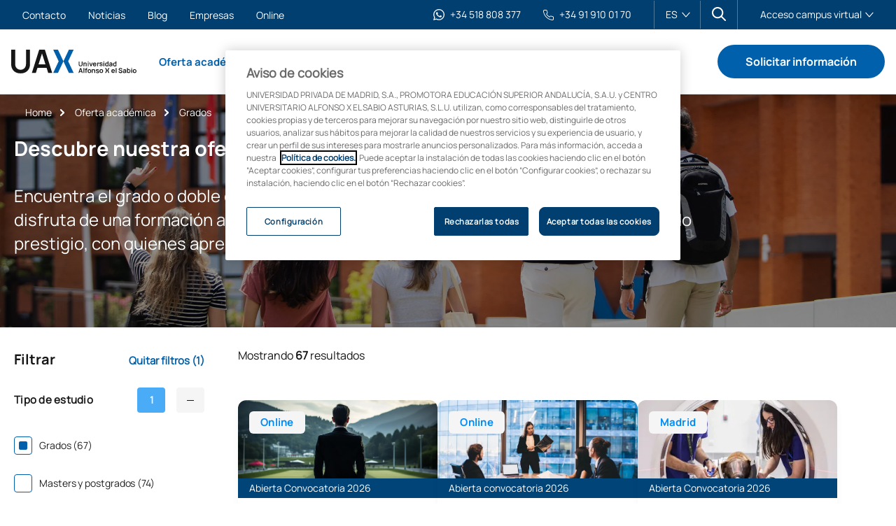

--- FILE ---
content_type: text/html; charset=UTF-8
request_url: https://www.uax.com/grados?page=4
body_size: 36427
content:
<!doctype html>
<html lang="es">
  <head>
    <meta content="width=device-width, initial-scale=1.0" name="viewport"/>
    <meta content="telephone=no" name="format-detection"/>
    <meta content="IE=edge,chrome=1" http-equiv="X-UA-Compatible"/>
    <link rel="icon" href="/assets/uax/images/favicon/favicon-uax.ico" type="image/x-icon">
<link rel="icon" type="image/png" sizes="16x16" href="/assets/uax/images/favicon/uax-logo-16x16.png">
<link rel="icon" type="image/png" sizes="32x32" href="/assets/uax/images/favicon/uax-logo-32x32.png">
<link rel="icon" type="image/png" sizes="48x48" href="/assets/uax/images/favicon/uax-logo-48x48.png">
<link rel="icon" type="image/png" sizes="64x64" href="/assets/uax/images/favicon/uax-logo-64x64.png">
<link rel="icon" type="image/png" sizes="128x128" href="/assets/uax/images/favicon/uax-logo-128x128.png">
<link rel="apple-touch-icon" sizes="128x128" href="/assets/uax/images/favicon/uax-logo-128x128.png">
    
          
                                        
        <link rel="alternate" href="https://www.uax.com/en/degree" hreflang="en" />
                                                
        <link rel="alternate" href="https://www.uax.com/grados" hreflang="es" />
                    <link rel="alternate" href="https://www.uax.com/grados" hreflang="x-default" />
                                                
        <link rel="alternate" href="https://www.uax.com/fr/licenses-et-doubles-licenses" hreflang="fr" />
                                                
        <link rel="alternate" href="https://www.uax.com/it/corsi-di-laurea-e-seconda-laurea" hreflang="it" />
                
        <title>Oferta académica de Grados y Doble Grados de UAX</title>
    <meta name="description" content="Conoce nuestras carreras y potencia tu empleabilidad. Nuestra oferta se basa en la calidad. Aprende a través de un enfoque integral teórico-práctico."/>
        <link rel="canonical" href="https://www.uax.com/grados?page=4" />

                        <link rel="prev" href= "https://www.uax.com/grados?page=3" />
                        <link rel="next" href= "https://www.uax.com/grados?page=5" />
            <meta name="robots" content="index,follow"/>
    



          <link rel="stylesheet" href="/assets/uax/334.9f0cc839.css"><link rel="stylesheet" href="/assets/uax/style.27639703.css">
    
    <script>window.dataLayer = window.dataLayer || [];window.dataLayer.push({"userStatus":"no logado","pageSection":"distributiva","pageLanguage":"ES","academicArea":"Todos","academicType":"Grados"})</script><!-- DATALAYER -->

          <!-- Google Tag Manager -->
      <script>(function(w,d,s,l,i){w[l]=w[l]||[];w[l].push({'gtm.start':
                  new Date().getTime(),event:'gtm.js'});var f=d.getElementsByTagName(s)[0],
                j=d.createElement(s),dl=l!='dataLayer'?'&l='+l:'';j.async=true;j.src=
                'https://www.googletagmanager.com/gtm.js?id='+i+dl;f.parentNode.insertBefore(j,f);
        })(window,document,'script','dataLayer','GTM-NBQLFR');</script>
      <!-- End Google Tag Manager -->
    
  </head>

  <body>
        <noscript>
        <iframe src="https://www.googletagmanager.com/ns.html?id=GTM-NBQLFR" height="0" width="0" style="display:none;visibility:hidden"></iframe>
    </noscript>
    
            





 

<header class="header-mobile">
    <div class="header-mobile__bar">
        <a class="header-mobile__logo"
           href="/" title="UAX Universidad Alfonso X El Sabio">
            <img src="/assets/uax/images/logo.svg" alt="UAX Universidad Alfonso X El Sabio">
        </a>

        <div class="header-mobile__options">
            
                                <a data-affiliation-campaign href="https://wa.me/34518808377" class="whatsapp-contact header-mobile__icon-item" data-gtm-click data-category="header" data-action="click en enlace" data-label="whatsapp" data-module="M00 Estructura Header" aria-label="Contactar por WhatsApp">
        <img src data-src="/assets/uax/images/icons/whatsapp.svg" class="whatsapp-contact__icon" alt="">
        <span class="whatsapp-contact__number">+34 518 808 377</span>
    </a>
            
                            
<div class="search-display header-mobile__icon-item" data-search-display="not-displayed">
	<a href="#" data-search-displayer data-gtm-click data-category="header" data-action="click en enlace" data-label="buscar" aria-label="Abrir cuadro de búsqueda"></a>
</div>
                        <button class="hamburger" type="button" aria-label="Abrir menú de navegación" data-menu-trigger>
                <span class="hamburger__box">
                    <span class="hamburger__inner"></span>
                </span>
            </button>
        </div>
    </div>
    <div class="header-mobile__content">
        <button class="button button--tertiary"
            data-modal-open="#modal"
            data-load-form="lead"
            data-content-id=""
            data-gtm-click
            data-category="header"
            data-action="click en solicitar información"
            data-label=" cta.request_information"
            data-module="M00 Estructura Header">
            Solicitar información
        </button>
            <!-- root -->
    <nav>
                            <ul class="header-mobile__menu">
                                                                            <li id="header-mobile-dropdown-1573" class="header-mobile__menu-item">
            <a href="#" data-dropdown-menu-trigger="#header-mobile-dropdown-1573"
               class="header-mobile__menu-title">Oferta académica</a>

                <ul class="header-mobile__submenu">
                                            <li class="header-mobile__submenu-item">
                                    <a href="#" class="header-mobile__submenu-title" data-submenu-trigger="#submenuContent-1574" >Por tipo de programa</a>
    <div id="submenuContent-1574" class="header-mobile__submenu-content">
        <a href="#" class="header-mobile__back" data-submenu-close>Por tipo de programa</a>
        <ul>
                            <li>
                                <a
                href="/grados"
                data-gtm-click data-category="subheader"
                data-action="click en menu desplegable"
                data-label="Oferta académica - Grados y Doble Grados"
                data-module="M00 Estructura Header">Grados y Doble Grados</a>
                    </li>
                            <li>
                                <a
                href="/masters-y-postgrados"
                data-gtm-click data-category="subheader"
                data-action="click en menu desplegable"
                data-label="Oferta académica - Másteres y Postgrados"
                data-module="M00 Estructura Header">Másteres y Postgrados</a>
                    </li>
                            <li>
                                <a
                href="/fps"
                data-gtm-click data-category="subheader"
                data-action="click en menu desplegable"
                data-label="Oferta académica - FP Grados Superiores"
                data-module="M00 Estructura Header">FP Grados Superiores</a>
                    </li>
                            <li>
                                <a
                href="/cursos-de-experto"
                data-gtm-click data-category="subheader"
                data-action="click en menu desplegable"
                data-label="Oferta académica - Cursos de Experto"
                data-module="M00 Estructura Header">Cursos de Experto</a>
                    </li>
                            <li>
                                <a
                href="/doctorados-y-postdoctorados"
                data-gtm-click data-category="subheader"
                data-action="click en menu desplegable"
                data-label="Oferta académica - Doctorados"
                data-module="M00 Estructura Header">Doctorados</a>
                    </li>
                            <li>
                                <a
                href="/cursos-de-adaptacion-a-grado"
                data-gtm-click data-category="subheader"
                data-action="click en menu desplegable"
                data-label="Oferta académica - Cursos de Adaptación a Grado"
                data-module="M00 Estructura Header">Cursos de Adaptación a Grado</a>
                    </li>
                    </ul>
    </div>
                            </li>
                                            <li class="header-mobile__submenu-item">
                                    <a href="#" class="header-mobile__submenu-title" data-submenu-trigger="#submenuContent-4075" >Por modalidad</a>
    <div id="submenuContent-4075" class="header-mobile__submenu-content">
        <a href="#" class="header-mobile__back" data-submenu-close>Por modalidad</a>
        <ul>
                            <li>
                                <a
                href="/presencial"
                data-gtm-click data-category="subheader"
                data-action="click en menu desplegable"
                data-label="Oferta académica - Presencial"
                data-module="M00 Estructura Header">Presencial</a>
                    </li>
                            <li>
                                <a
                href="/semipresencial"
                data-gtm-click data-category="subheader"
                data-action="click en menu desplegable"
                data-label="Oferta académica - Semipresencial"
                data-module="M00 Estructura Header">Semipresencial</a>
                    </li>
                            <li>
                                <a
                href="/online"
                data-gtm-click data-category="subheader"
                data-action="click en menu desplegable"
                data-label="Oferta académica - Online"
                data-module="M00 Estructura Header">Online</a>
                    </li>
                    </ul>
    </div>
                            </li>
                                            <li class="header-mobile__submenu-item">
                                    <a href="#" class="header-mobile__submenu-title" data-submenu-trigger="#submenuContent-1581" >Por área de conocimiento</a>
    <div id="submenuContent-1581" class="header-mobile__submenu-content">
        <a href="#" class="header-mobile__back" data-submenu-close>Por área de conocimiento</a>
        <ul>
                            <li>
                                <a
                href="/health-and-sports"
                data-gtm-click data-category="subheader"
                data-action="click en menu desplegable"
                data-label="Oferta académica - Salud y Deporte"
                data-module="M00 Estructura Header">Salud y Deporte</a>
                    </li>
                            <li>
                                <a
                href="https://www.uax.com/business-tech"
                data-gtm-click data-category="subheader"
                data-action="click en menu desplegable"
                data-label="Oferta académica - Empresa y Tecnología"
                data-module="M00 Estructura Header">Empresa y Tecnología</a>
                    </li>
                            <li>
                                <a
                href="/ingenieria"
                data-gtm-click data-category="subheader"
                data-action="click en menu desplegable"
                data-label="Oferta académica - Ingeniería"
                data-module="M00 Estructura Header">Ingeniería</a>
                    </li>
                            <li>
                                <a
                href="https://www.uax.com/area-educacion"
                data-gtm-click data-category="subheader"
                data-action="click en menu desplegable"
                data-label="Oferta académica - Educación"
                data-module="M00 Estructura Header">Educación</a>
                    </li>
                            <li>
                                <a
                href="/musica"
                data-gtm-click data-category="subheader"
                data-action="click en menu desplegable"
                data-label="Oferta académica - Música"
                data-module="M00 Estructura Header">Música</a>
                    </li>
                            <li>
                                <a
                href="/rafanadalschoolofsport"
                data-gtm-click data-category="subheader"
                data-action="click en menu desplegable"
                data-label="Oferta académica - Escuela Universitaria UAX Rafa Nadal"
                data-module="M00 Estructura Header">Escuela Universitaria UAX Rafa Nadal</a>
                    </li>
                    </ul>
    </div>
                            </li>
                                            <li class="header-mobile__submenu-item">
                                    <a href="#" class="header-mobile__submenu-title" data-submenu-trigger="#submenuContent-1588" >Información práctica</a>
    <div id="submenuContent-1588" class="header-mobile__submenu-content">
        <a href="#" class="header-mobile__back" data-submenu-close>Información práctica</a>
        <ul>
                            <li>
                                <a
                href="/visita-la-uax"
                data-gtm-click data-category="subheader"
                data-action="click en menu desplegable"
                data-label="Oferta académica - Ven a conocernos"
                data-module="M00 Estructura Header">Ven a conocernos</a>
                    </li>
                            <li>
                                <a
                href="/proceso-de-admision"
                data-gtm-click data-category="subheader"
                data-action="click en menu desplegable"
                data-label="Oferta académica - Como acceder a los estudios"
                data-module="M00 Estructura Header">Como acceder a los estudios</a>
                    </li>
                            <li>
                                <a
                href="/becas-ayudas-y-financiacion"
                data-gtm-click data-category="subheader"
                data-action="click en menu desplegable"
                data-label="Oferta académica - Becas, ayudas y financiación"
                data-module="M00 Estructura Header">Becas, ayudas y financiación</a>
                    </li>
                            <li>
                                <a
                href="/metodologia-online"
                data-gtm-click data-category="subheader"
                data-action="click en menu desplegable"
                data-label="Oferta académica - Metodología online"
                data-module="M00 Estructura Header">Metodología online</a>
                    </li>
                            <li>
                                <a
                href="/proceso-de-admision/convalidacion-y-reconocimiento-creditos"
                data-gtm-click data-category="subheader"
                data-action="click en menu desplegable"
                data-label="Oferta académica - Convalidaciones y créditos"
                data-module="M00 Estructura Header">Convalidaciones y créditos</a>
                    </li>
                            <li>
                                <a
                href="/sedes-internacionales-uax"
                data-gtm-click data-category="subheader"
                data-action="click en menu desplegable"
                data-label="Oferta académica - Sedes internacionales"
                data-module="M00 Estructura Header">Sedes internacionales</a>
                    </li>
                    </ul>
    </div>
                            </li>
                                        			        	<li class="header-mobile__submenu-item">
			        		<a href="/oferta-academica" class="header-mobile__direct-link" title="Ver toda la oferta académica">Ver toda la oferta académica</a>
			        	</li>
			    	                </ul>
        </li>
    
                                            <li id="header-mobile-dropdown-1591" class="header-mobile__menu-item">
            <a href="#" data-dropdown-menu-trigger="#header-mobile-dropdown-1591"
               class="header-mobile__menu-title">Estudiar en UAX</a>

                <ul class="header-mobile__submenu">
                                            <li class="header-mobile__submenu-item">
                                    <a href="#" class="header-mobile__submenu-title" data-submenu-trigger="#submenuContent-1592" >Conoce UAX</a>
    <div id="submenuContent-1592" class="header-mobile__submenu-content">
        <a href="#" class="header-mobile__back" data-submenu-close>Conoce UAX</a>
        <ul>
                            <li>
                                <a
                href="/nuestra-historia"
                data-gtm-click data-category="subheader"
                data-action="click en menu desplegable"
                data-label="Estudiar en UAX - Nuestra historia 30 años"
                data-module="M00 Estructura Header">Nuestra historia 30 años</a>
                    </li>
                            <li>
                                <a
                href="https://www.uax.com/rafanadalschoolofsport"
                data-gtm-click data-category="subheader"
                data-action="click en menu desplegable"
                data-label="Estudiar en UAX - Escuela Universitaria UAX Rafa Nadal"
                data-module="M00 Estructura Header">Escuela Universitaria UAX Rafa Nadal</a>
                    </li>
                            <li>
                                <a
                href="/innovacion-e-investigacion"
                data-gtm-click data-category="subheader"
                data-action="click en menu desplegable"
                data-label="Estudiar en UAX - Innovación e Investigación"
                data-module="M00 Estructura Header">Innovación e Investigación</a>
                    </li>
                            <li>
                                <a
                href="/universidad-de-la-empresa"
                data-gtm-click data-category="subheader"
                data-action="click en menu desplegable"
                data-label="Estudiar en UAX - La Universidad de la Empresa"
                data-module="M00 Estructura Header">La Universidad de la Empresa</a>
                    </li>
                            <li>
                                <a
                href="/portal-de-transparencia"
                data-gtm-click data-category="subheader"
                data-action="click en menu desplegable"
                data-label="Estudiar en UAX - Portal de transparencia"
                data-module="M00 Estructura Header">Portal de transparencia</a>
                    </li>
                            <li>
                                <a
                href="/facultades-centros"
                data-gtm-click data-category="subheader"
                data-action="click en menu desplegable"
                data-label="Estudiar en UAX - Facultades y Centros"
                data-module="M00 Estructura Header">Facultades y Centros</a>
                    </li>
                    </ul>
    </div>
                            </li>
                                            <li class="header-mobile__submenu-item">
                                    <a href="#" class="header-mobile__submenu-title" data-submenu-trigger="#submenuContent-1217" >Campus e instituciones</a>
    <div id="submenuContent-1217" class="header-mobile__submenu-content">
        <a href="#" class="header-mobile__back" data-submenu-close>Campus e instituciones</a>
        <ul>
                            <li>
                                <a
                href="/campus-y-residencias/campus-villanueva-de-la-canada"
                data-gtm-click data-category="subheader"
                data-action="click en menu desplegable"
                data-label="Estudiar en UAX - UAX Madrid Villanueva"
                data-module="M00 Estructura Header">UAX Madrid Villanueva</a>
                    </li>
                            <li>
                                <a
                href="https://www.uax.com/campus-y-residencias/campus-madrid-chamberi"
                data-gtm-click data-category="subheader"
                data-action="click en menu desplegable"
                data-label="Estudiar en UAX - UAX Madrid Chamberí"
                data-module="M00 Estructura Header">UAX Madrid Chamberí</a>
                    </li>
                            <li>
                                <a
                href="/campus-malaga"
                data-gtm-click data-category="subheader"
                data-action="click en menu desplegable"
                data-label="Estudiar en UAX - UAX Málaga"
                data-module="M00 Estructura Header">UAX Málaga</a>
                    </li>
                            <li>
                                <a
                href="https://www.uax.com/centros-y-laboratorios"
                data-gtm-click data-category="subheader"
                data-action="click en menu desplegable"
                data-label="Estudiar en UAX - Centros y laboratorios"
                data-module="M00 Estructura Header">Centros y laboratorios</a>
                    </li>
                            <li>
                                <a
                href="https://www.uax.com/instalaciones-deportivas"
                data-gtm-click data-category="subheader"
                data-action="click en menu desplegable"
                data-label="Estudiar en UAX - Instalaciones deportivas"
                data-module="M00 Estructura Header">Instalaciones deportivas</a>
                    </li>
                            <li>
                                <a
                href="https://www.uax.com/campus-tour-interactivo"
                data-gtm-click data-category="subheader"
                data-action="click en menu desplegable"
                data-label="Estudiar en UAX - Campus Tour Interactivo"
                data-module="M00 Estructura Header">Campus Tour Interactivo</a>
                    </li>
                    </ul>
    </div>
                            </li>
                                            <li class="header-mobile__submenu-item">
                                    <a href="#" class="header-mobile__submenu-title" data-submenu-trigger="#submenuContent-2203" >Cómo acceder a los estudios</a>
    <div id="submenuContent-2203" class="header-mobile__submenu-content">
        <a href="#" class="header-mobile__back" data-submenu-close>Cómo acceder a los estudios</a>
        <ul>
                            <li>
                                <a
                href="/proceso-de-admision/acceso-a-grado"
                data-gtm-click data-category="subheader"
                data-action="click en menu desplegable"
                data-label="Estudiar en UAX - Acceso a grados y dobles grados"
                data-module="M00 Estructura Header">Acceso a grados y dobles grados</a>
                    </li>
                            <li>
                                <a
                href="/proceso-de-admision/acceso-a-postgrado"
                data-gtm-click data-category="subheader"
                data-action="click en menu desplegable"
                data-label="Estudiar en UAX - Acceso a másteres y postgrados"
                data-module="M00 Estructura Header">Acceso a másteres y postgrados</a>
                    </li>
                            <li>
                                <a
                href="/proceso-de-admision/acceso-a-ciclos"
                data-gtm-click data-category="subheader"
                data-action="click en menu desplegable"
                data-label="Estudiar en UAX - Acceso a ciclos formativos"
                data-module="M00 Estructura Header">Acceso a ciclos formativos</a>
                    </li>
                            <li>
                                <a
                href="/proceso-de-admision/acceso-mayores-de-25-anos"
                data-gtm-click data-category="subheader"
                data-action="click en menu desplegable"
                data-label="Estudiar en UAX - Acceso mayores de 25 años"
                data-module="M00 Estructura Header">Acceso mayores de 25 años</a>
                    </li>
                            <li>
                                <a
                href="/proceso-de-admision/acceso-a-estudiantes-online"
                data-gtm-click data-category="subheader"
                data-action="click en menu desplegable"
                data-label="Estudiar en UAX - Acceso estudiantes online"
                data-module="M00 Estructura Header">Acceso estudiantes online</a>
                    </li>
                            <li>
                                <a
                href="/orientacion-universitaria"
                data-gtm-click data-category="subheader"
                data-action="click en menu desplegable"
                data-label="Estudiar en UAX - Orientación Universitaria"
                data-module="M00 Estructura Header">Orientación Universitaria</a>
                    </li>
                    </ul>
    </div>
                            </li>
                                            <li class="header-mobile__submenu-item">
                                    <a href="#" class="header-mobile__submenu-title" data-submenu-trigger="#submenuContent-2269" >Ayudas y becas para la universidad</a>
    <div id="submenuContent-2269" class="header-mobile__submenu-content">
        <a href="#" class="header-mobile__back" data-submenu-close>Ayudas y becas para la universidad</a>
        <ul>
                            <li>
                                <a
                href="/becas-ayudas-y-financiacion"
                data-gtm-click data-category="subheader"
                data-action="click en menu desplegable"
                data-label="Estudiar en UAX - Becas, ayudas y financiación"
                data-module="M00 Estructura Header">Becas, ayudas y financiación</a>
                    </li>
                            <li>
                                <a
                href="/beneficios-estudiantes"
                data-gtm-click data-category="subheader"
                data-action="click en menu desplegable"
                data-label="Estudiar en UAX - Beneficios por ser estudiante UAX"
                data-module="M00 Estructura Header">Beneficios por ser estudiante UAX</a>
                    </li>
                    </ul>
    </div>
                            </li>
                                                        </ul>
        </li>
    
                                            <li id="header-mobile-dropdown-1205" class="header-mobile__menu-item">
            <a href="#" data-dropdown-menu-trigger="#header-mobile-dropdown-1205"
               class="header-mobile__menu-title">Internacional</a>

                <ul class="header-mobile__submenu">
                                            <li class="header-mobile__submenu-item">
                                    <a href="#" class="header-mobile__submenu-title" data-submenu-trigger="#submenuContent-1598" >Soy estudiante internacional</a>
    <div id="submenuContent-1598" class="header-mobile__submenu-content">
        <a href="#" class="header-mobile__back" data-submenu-close>Soy estudiante internacional</a>
        <ul>
                            <li>
                                <a
                href="/como-estudiar-en-uax"
                data-gtm-click data-category="subheader"
                data-action="click en menu desplegable"
                data-label="Internacional - Qué tengo que hacer para estudiar en UAX"
                data-module="M00 Estructura Header">Qué tengo que hacer para estudiar en UAX</a>
                    </li>
                            <li>
                                <a
                href="/visa-y-tramites-legales"
                data-gtm-click data-category="subheader"
                data-action="click en menu desplegable"
                data-label="Internacional - Visa y trámites legales"
                data-module="M00 Estructura Header">Visa y trámites legales</a>
                    </li>
                            <li>
                                <a
                href="/vivir-en-madrid"
                data-gtm-click data-category="subheader"
                data-action="click en menu desplegable"
                data-label="Internacional - Vivir en Madrid"
                data-module="M00 Estructura Header">Vivir en Madrid</a>
                    </li>
                            <li>
                                <a
                href="/campus-y-residencias/alojamiento-y-residencias"
                data-gtm-click data-category="subheader"
                data-action="click en menu desplegable"
                data-label="Internacional - Residencias y alojamiento"
                data-module="M00 Estructura Header">Residencias y alojamiento</a>
                    </li>
                    </ul>
    </div>
                            </li>
                                            <li class="header-mobile__submenu-item">
                                    <a href="#" class="header-mobile__submenu-title" data-submenu-trigger="#submenuContent-1601" >Quiero estudiar en el extranjero</a>
    <div id="submenuContent-1601" class="header-mobile__submenu-content">
        <a href="#" class="header-mobile__back" data-submenu-close>Quiero estudiar en el extranjero</a>
        <ul>
                            <li>
                                <a
                href="/oficina-de-relaciones-internacionales"
                data-gtm-click data-category="subheader"
                data-action="click en menu desplegable"
                data-label="Internacional - Oficina de relaciones internacionales"
                data-module="M00 Estructura Header">Oficina de relaciones internacionales</a>
                    </li>
                            <li>
                                <a
                href="/study-abroad"
                data-gtm-click data-category="subheader"
                data-action="click en menu desplegable"
                data-label="Internacional - Study abroad"
                data-module="M00 Estructura Header">Study abroad</a>
                    </li>
                            <li>
                                <a
                href="/erasmus-plus"
                data-gtm-click data-category="subheader"
                data-action="click en menu desplegable"
                data-label="Internacional - Programa Erasmus +"
                data-module="M00 Estructura Header">Programa Erasmus +</a>
                    </li>
                            <li>
                                <a
                href="/intercambios-fuera-de-europa"
                data-gtm-click data-category="subheader"
                data-action="click en menu desplegable"
                data-label="Internacional - Intercambios fuera de Europa"
                data-module="M00 Estructura Header">Intercambios fuera de Europa</a>
                    </li>
                            <li>
                                <a
                href="https://uax.adv-pub.moveonfr.com/homepage/"
                data-gtm-click data-category="subheader"
                data-action="click en menu desplegable"
                data-label="Internacional - Buscador convenios"
                data-module="M00 Estructura Header">Buscador convenios</a>
                    </li>
                    </ul>
    </div>
                            </li>
                                            <li class="header-mobile__submenu-item">
                                    <a href="#" class="header-mobile__submenu-title" data-submenu-trigger="#submenuContent-20354" >Movilidad nacional</a>
    <div id="submenuContent-20354" class="header-mobile__submenu-content">
        <a href="#" class="header-mobile__back" data-submenu-close>Movilidad nacional</a>
        <ul>
                            <li>
                                <a
                href="/programa-sicue"
                data-gtm-click data-category="subheader"
                data-action="click en menu desplegable"
                data-label="Internacional - Programa SICUE+"
                data-module="M00 Estructura Header">Programa SICUE+</a>
                    </li>
                            <li>
                                <a
                href="/oficina-de-movilidad-nacional"
                data-gtm-click data-category="subheader"
                data-action="click en menu desplegable"
                data-label="Internacional - Oficina de Movilidad Nacional"
                data-module="M00 Estructura Header">Oficina de Movilidad Nacional</a>
                    </li>
                    </ul>
    </div>
                            </li>
                                                        </ul>
        </li>
    
                                            <li id="header-mobile-dropdown-1603" class="header-mobile__menu-item">
            <a href="#" data-dropdown-menu-trigger="#header-mobile-dropdown-1603"
               class="header-mobile__menu-title">Vida universitaria</a>

                <ul class="header-mobile__submenu">
                                            <li class="header-mobile__submenu-item">
                                    <a href="#" class="header-mobile__submenu-title" data-submenu-trigger="#submenuContent-2493" >Actualidad</a>
    <div id="submenuContent-2493" class="header-mobile__submenu-content">
        <a href="#" class="header-mobile__back" data-submenu-close>Actualidad</a>
        <ul>
                            <li>
                                <a
                href="/noticias"
                data-gtm-click data-category="subheader"
                data-action="click en menu desplegable"
                data-label="Vida universitaria - Noticias"
                data-module="M00 Estructura Header">Noticias</a>
                    </li>
                            <li>
                                <a
                href="/eventos"
                data-gtm-click data-category="subheader"
                data-action="click en menu desplegable"
                data-label="Vida universitaria - Eventos"
                data-module="M00 Estructura Header">Eventos</a>
                    </li>
                            <li>
                                <a
                href="/blog"
                data-gtm-click data-category="subheader"
                data-action="click en menu desplegable"
                data-label="Vida universitaria - Blog"
                data-module="M00 Estructura Header">Blog</a>
                    </li>
                    </ul>
    </div>
                            </li>
                                            <li class="header-mobile__submenu-item">
                                    <a href="#" class="header-mobile__submenu-title" data-submenu-trigger="#submenuContent-1604" >Servicios</a>
    <div id="submenuContent-1604" class="header-mobile__submenu-content">
        <a href="#" class="header-mobile__back" data-submenu-close>Servicios</a>
        <ul>
                            <li>
                                <a
                href="/gabinete-psicopedagogico"
                data-gtm-click data-category="subheader"
                data-action="click en menu desplegable"
                data-label="Vida universitaria - Gabinete Psicopedagógico"
                data-module="M00 Estructura Header">Gabinete Psicopedagógico</a>
                    </li>
                            <li>
                                <a
                href="/practicas-y-empleo"
                data-gtm-click data-category="subheader"
                data-action="click en menu desplegable"
                data-label="Vida universitaria - Prácticas y empleo"
                data-module="M00 Estructura Header">Prácticas y empleo</a>
                    </li>
                            <li>
                                <a
                href="/servicios/biblioteca"
                data-gtm-click data-category="subheader"
                data-action="click en menu desplegable"
                data-label="Vida universitaria - Biblioteca"
                data-module="M00 Estructura Header">Biblioteca</a>
                    </li>
                            <li>
                                <a
                href="/servicios/reprografia"
                data-gtm-click data-category="subheader"
                data-action="click en menu desplegable"
                data-label="Vida universitaria - Reprografía"
                data-module="M00 Estructura Header">Reprografía</a>
                    </li>
                            <li>
                                <a
                href="/servicios/restaurante-y-cafeteria"
                data-gtm-click data-category="subheader"
                data-action="click en menu desplegable"
                data-label="Vida universitaria - Restaurante y cafetería"
                data-module="M00 Estructura Header">Restaurante y cafetería</a>
                    </li>
                            <li>
                                <a
                href="/actos-de-graduacion"
                data-gtm-click data-category="subheader"
                data-action="click en menu desplegable"
                data-label="Vida universitaria - Actos de graduación"
                data-module="M00 Estructura Header">Actos de graduación</a>
                    </li>
                            <li>
                                <a
                href="/campus-y-residencias/alojamiento-y-residencias"
                data-gtm-click data-category="subheader"
                data-action="click en menu desplegable"
                data-label="Vida universitaria - Alojamiento y Residencias"
                data-module="M00 Estructura Header">Alojamiento y Residencias</a>
                    </li>
                    </ul>
    </div>
                            </li>
                                            <li class="header-mobile__submenu-item">
                                    <a href="#" class="header-mobile__submenu-title" data-submenu-trigger="#submenuContent-1606" >Experiencia del estudiante</a>
    <div id="submenuContent-1606" class="header-mobile__submenu-content">
        <a href="#" class="header-mobile__back" data-submenu-close>Experiencia del estudiante</a>
        <ul>
                            <li>
                                <a
                href="/clubes-asociaciones"
                data-gtm-click data-category="subheader"
                data-action="click en menu desplegable"
                data-label="Vida universitaria - Clubes y Asociaciones"
                data-module="M00 Estructura Header">Clubes y Asociaciones</a>
                    </li>
                            <li>
                                <a
                href="/instalaciones-deportivas"
                data-gtm-click data-category="subheader"
                data-action="click en menu desplegable"
                data-label="Vida universitaria - Instalaciones Deportivas"
                data-module="M00 Estructura Header">Instalaciones Deportivas</a>
                    </li>
                            <li>
                                <a
                href="/alta-competicion-universitaria"
                data-gtm-click data-category="subheader"
                data-action="click en menu desplegable"
                data-label="Vida universitaria - Alta competición universitaria"
                data-module="M00 Estructura Header">Alta competición universitaria</a>
                    </li>
                            <li>
                                <a
                href="/liga-interna"
                data-gtm-click data-category="subheader"
                data-action="click en menu desplegable"
                data-label="Vida universitaria - Liga interna"
                data-module="M00 Estructura Header">Liga interna</a>
                    </li>
                            <li>
                                <a
                href="/tienda"
                data-gtm-click data-category="subheader"
                data-action="click en menu desplegable"
                data-label="Vida universitaria - Tienda UAX"
                data-module="M00 Estructura Header">Tienda UAX</a>
                    </li>
                    </ul>
    </div>
                            </li>
                                                        </ul>
        </li>
    
                        
        </ul>
    </nav>
    <!-- end root -->

        
            <ul class="header-mobile__aux">
                            <li>
                    <a href="/contacto"
                       data-gtm-click data-category="menu auxiliar"
                       data-action="click en enlace"
                       data-label="Contacto"
                       data-module="M00 Estructura Header"
                    >Contacto</a>
                </li>
                            <li>
                    <a href="/noticias"
                       data-gtm-click data-category="menu auxiliar"
                       data-action="click en enlace"
                       data-label="Noticias"
                       data-module="M00 Estructura Header"
                    >Noticias</a>
                </li>
                            <li>
                    <a href="/blog"
                       data-gtm-click data-category="menu auxiliar"
                       data-action="click en enlace"
                       data-label="Blog"
                       data-module="M00 Estructura Header"
                    >Blog</a>
                </li>
                            <li>
                    <a href="/empresas"
                       data-gtm-click data-category="menu auxiliar"
                       data-action="click en enlace"
                       data-label="Empresas"
                       data-module="M00 Estructura Header"
                    >Empresas</a>
                </li>
                            <li>
                    <a href="https://www.uax.com/online"
                       data-gtm-click data-category="menu auxiliar"
                       data-action="click en enlace"
                       data-label="Online"
                       data-module="M00 Estructura Header"
                    >Online</a>
                </li>
                    </ul>
    

                    <div class="language-selector" data-accordion>
		<a href="/"
	   class="language-selector__trigger" data-accordion-trigger><span
				class="language-selector__current">ES</span></a>
	<ul class="language-selector__content" data-accordion-content>
																																		<li class="language-selector__option">
					<a href="/en/degree" class="language-selector__link">ENG</a>
				</li>
																																						<li class="language-selector__option">
					<a href="/fr/licenses-et-doubles-licenses" class="language-selector__link">FR</a>
				</li>
																																	<li class="language-selector__option">
					<a href="/it/corsi-di-laurea-e-seconda-laurea" class="language-selector__link">IT</a>
				</li>
						</ul>
</div>

                <div class="access-campus" data-accordion>
            <div class="access-campus__trigger" data-accordion-trigger>
                <span class="access-campus__current">Acceso campus virtual</span>
            </div>
            <ul class="access-campus__content" data-accordion-content>
                <li class="access-campus__option">
                    <a href="https://campus.uax.es/" class="language-selector__link" target="_blank" title="UAX Madrid">UAX Madrid</a>
                </li>
                <li class="access-campus__option">
                    <a href="https://campusmn.uax.es/" class="language-selector__link" target="_blank" title="UAX Mare Nostrum">UAX Mare Nostrum</a>
                </li>
            </ul>
        </div>
        <div class="header-mobile__contact">
                <a data-affiliation-campaign href="https://wa.me/34518808377" class="whatsapp-contact " data-gtm-click data-category="header" data-action="click en enlace" data-label="whatsapp" data-module="M00 Estructura Header" aria-label="Contactar por WhatsApp">
        <img src data-src="/assets/uax/images/icons/whatsapp.svg" class="whatsapp-contact__icon" alt="">
        <span class="whatsapp-contact__number">+34 518 808 377</span>
    </a>
            <a href="tel:34919100170" class="header__phone-link" data-gtm-click data-category="header"
                data-action="click en enlace" data-label="telefono" data-module="M00 Estructura Header">
                <img src="/assets/uax/images/icons/phone.svg" alt="">
                +34 91 910 01 70
            </a>
        </div>
    </div>
</header>
<header class="header" data-header>
    <div class="header__bar">
        <div class="header__bar-content">
            
            <ul class="header__aux">
                            <li>
                    <a href="/contacto"
                       data-gtm-click data-category="header"
                       data-action="click en enlace"
                       data-label="Contacto"
                       data-module="M00 Estructura Header"
                    >Contacto</a>
                </li>
                            <li>
                    <a href="/noticias"
                       data-gtm-click data-category="header"
                       data-action="click en enlace"
                       data-label="Noticias"
                       data-module="M00 Estructura Header"
                    >Noticias</a>
                </li>
                            <li>
                    <a href="/blog"
                       data-gtm-click data-category="header"
                       data-action="click en enlace"
                       data-label="Blog"
                       data-module="M00 Estructura Header"
                    >Blog</a>
                </li>
                            <li>
                    <a href="/empresas"
                       data-gtm-click data-category="header"
                       data-action="click en enlace"
                       data-label="Empresas"
                       data-module="M00 Estructura Header"
                    >Empresas</a>
                </li>
                            <li>
                    <a href="https://www.uax.com/online"
                       data-gtm-click data-category="header"
                       data-action="click en enlace"
                       data-label="Online"
                       data-module="M00 Estructura Header"
                    >Online</a>
                </li>
                    </ul>
    

            <div class="header__bar-links">

                    <a data-affiliation-campaign href="https://wa.me/34518808377" class="whatsapp-contact " data-gtm-click data-category="header" data-action="click en enlace" data-label="whatsapp" data-module="M00 Estructura Header" aria-label="Contactar por WhatsApp">
        <img src data-src="/assets/uax/images/icons/whatsapp.svg" class="whatsapp-contact__icon" alt="">
        <span class="whatsapp-contact__number">+34 518 808 377</span>
    </a>

                <a href="tel:34919100170"
                   data-gtm-click
                   data-category="header"
                   data-action="click en enlace"
                   data-label="telefono"
                   data-module="M00 Estructura Header"
                >
                    <img src="/assets/uax/images/icons/phone.svg" alt="">
                    <span class="header__phone">+34 91 910 01 70</span>
                </a>
                                    <div class="language-selector" data-accordion>
		<a href="/"
	   class="language-selector__trigger" data-accordion-trigger><span
				class="language-selector__current">ES</span></a>
	<ul class="language-selector__content" data-accordion-content>
																																		<li class="language-selector__option">
					<a href="/en/degree" class="language-selector__link">ENG</a>
				</li>
																																						<li class="language-selector__option">
					<a href="/fr/licenses-et-doubles-licenses" class="language-selector__link">FR</a>
				</li>
																																	<li class="language-selector__option">
					<a href="/it/corsi-di-laurea-e-seconda-laurea" class="language-selector__link">IT</a>
				</li>
						</ul>
</div>

                                
<div class="search-display " data-search-display="not-displayed">
	<a href="#" data-search-displayer data-gtm-click data-category="header" data-action="click en enlace" data-label="buscar" aria-label="Abrir cuadro de búsqueda"></a>
</div>
                <div class="access-campus" data-accordion>
                    <div class="access-campus__trigger" data-accordion-trigger>
                        <span class="access-campus__current">Acceso campus virtual</span>
                    </div>
                    <ul class="access-campus__content" data-accordion-content>
                        <li class="access-campus__option">
                            <a href="https://campus.uax.es/" class="language-selector__link" target="_blank" title="UAX Madrid">UAX Madrid</a>
                        </li>
                        <li class="access-campus__option">
                            <a href="https://campusmn.uax.es/" class="language-selector__link" target="_blank" title="UAX Mare Nostrum">UAX Mare Nostrum</a>
                        </li>
                    </ul>
                </div>
            </div>
        </div>
    </div>
    <div class="header__main">
        <div class="header__main-content">
            <div class="header__main-links">
                <a href="tel:34919100170"
                   class="header__phone-link"
                   data-gtm-click
                   data-category="header"
                   data-action="click en enlace"
                   data-label="telefono"
                   data-module="M00 Estructura Header"
                   style="color:#0060ab">
                    <img src="/assets/uax/images/icons/phone-blue.svg" alt="">
                    +34 91 910 01 70
                </a>
                <button class="button button--primary button--lowercase button--sml"
                    data-modal-open="#modal"
                    data-load-form="lead"
                    data-content-id=""
                    data-gtm-click
                    data-category="subheader"
                    data-action="click en solicitar información"
                    data-label="Solicitar información"
                    data-module="M00 Estructura Header">
                    Solicitar información
                </button>
            </div>
            <div class="header__info">
                <a class="header__logo" href="/" title="UAX Universidad Alfonso X El Sabio">
                    <img src="/assets/uax/images/logo.svg" alt="UAX Universidad Alfonso X El Sabio">
                </a>
                    <nav>
                    <ul class="header__menu">
                                    <li class="header__menu-item">
                        <a
                                href="#"
                                class="header__menu-title"
                                data-megamenu-trigger="#megamenu-1573"
                                data-gtm-click
                                data-category="subheader"
                                data-action="click en menu desplegable"
                                data-label="Oferta académica"
                                data-module="M00 Estructura Header"
                        >Oferta académica</a>
                    </li>
                                    <li class="header__menu-item">
                        <a
                                href="#"
                                class="header__menu-title"
                                data-megamenu-trigger="#megamenu-1591"
                                data-gtm-click
                                data-category="subheader"
                                data-action="click en menu desplegable"
                                data-label="Estudiar en UAX"
                                data-module="M00 Estructura Header"
                        >Estudiar en UAX</a>
                    </li>
                                    <li class="header__menu-item">
                        <a
                                href="#"
                                class="header__menu-title"
                                data-megamenu-trigger="#megamenu-1205"
                                data-gtm-click
                                data-category="subheader"
                                data-action="click en menu desplegable"
                                data-label="Internacional"
                                data-module="M00 Estructura Header"
                        >Internacional</a>
                    </li>
                                    <li class="header__menu-item">
                        <a
                                href="#"
                                class="header__menu-title"
                                data-megamenu-trigger="#megamenu-1603"
                                data-gtm-click
                                data-category="subheader"
                                data-action="click en menu desplegable"
                                data-label="Vida universitaria"
                                data-module="M00 Estructura Header"
                        >Vida universitaria</a>
                    </li>
                            </ul>
            </nav>

            </div>
        </div>
    </div>
    <div class="header__menu-content" data-megamenu-content>
                                            <ul id="megamenu-1573" class="header__submenu " data-megamenu-submenu>
                                    <li class="header__submenu-item">
                        <div class="header__submenu-container">
                                    <p class="header__submenu-title">Por tipo de programa</p>
            <div class="header__submenu-content">
            <ul>
                                    <li>
                        <a
                                href="/grados"
                                data-gtm-click
                                data-category="subheader"
                                data-action="click en menu desplegable"
                                data-label="Oferta académica - Grados y Doble Grados"
                                data-module="M00 Estructura Header"
                        >Grados y Doble Grados</a>
                    </li>
                                    <li>
                        <a
                                href="/masters-y-postgrados"
                                data-gtm-click
                                data-category="subheader"
                                data-action="click en menu desplegable"
                                data-label="Oferta académica - Másteres y Postgrados"
                                data-module="M00 Estructura Header"
                        >Másteres y Postgrados</a>
                    </li>
                                    <li>
                        <a
                                href="/fps"
                                data-gtm-click
                                data-category="subheader"
                                data-action="click en menu desplegable"
                                data-label="Oferta académica - FP Grados Superiores"
                                data-module="M00 Estructura Header"
                        >FP Grados Superiores</a>
                    </li>
                                    <li>
                        <a
                                href="/cursos-de-experto"
                                data-gtm-click
                                data-category="subheader"
                                data-action="click en menu desplegable"
                                data-label="Oferta académica - Cursos de Experto"
                                data-module="M00 Estructura Header"
                        >Cursos de Experto</a>
                    </li>
                                    <li>
                        <a
                                href="/doctorados-y-postdoctorados"
                                data-gtm-click
                                data-category="subheader"
                                data-action="click en menu desplegable"
                                data-label="Oferta académica - Doctorados"
                                data-module="M00 Estructura Header"
                        >Doctorados</a>
                    </li>
                                    <li>
                        <a
                                href="/cursos-de-adaptacion-a-grado"
                                data-gtm-click
                                data-category="subheader"
                                data-action="click en menu desplegable"
                                data-label="Oferta académica - Cursos de Adaptación a Grado"
                                data-module="M00 Estructura Header"
                        >Cursos de Adaptación a Grado</a>
                    </li>
                            </ul>
        </div>
    
                        </div>
                    </li>
                                    <li class="header__submenu-item">
                        <div class="header__submenu-container">
                                    <p class="header__submenu-title">Por modalidad</p>
            <div class="header__submenu-content">
            <ul>
                                    <li>
                        <a
                                href="/presencial"
                                data-gtm-click
                                data-category="subheader"
                                data-action="click en menu desplegable"
                                data-label="Oferta académica - Presencial"
                                data-module="M00 Estructura Header"
                        >Presencial</a>
                    </li>
                                    <li>
                        <a
                                href="/semipresencial"
                                data-gtm-click
                                data-category="subheader"
                                data-action="click en menu desplegable"
                                data-label="Oferta académica - Semipresencial"
                                data-module="M00 Estructura Header"
                        >Semipresencial</a>
                    </li>
                                    <li>
                        <a
                                href="/online"
                                data-gtm-click
                                data-category="subheader"
                                data-action="click en menu desplegable"
                                data-label="Oferta académica - Online"
                                data-module="M00 Estructura Header"
                        >Online</a>
                    </li>
                            </ul>
        </div>
    
                        </div>
                    </li>
                                    <li class="header__submenu-item">
                        <div class="header__submenu-container">
                                    <p class="header__submenu-title">Por área de conocimiento</p>
            <div class="header__submenu-content">
            <ul>
                                    <li>
                        <a
                                href="/health-and-sports"
                                data-gtm-click
                                data-category="subheader"
                                data-action="click en menu desplegable"
                                data-label="Oferta académica - Salud y Deporte"
                                data-module="M00 Estructura Header"
                        >Salud y Deporte</a>
                    </li>
                                    <li>
                        <a
                                href="https://www.uax.com/business-tech"
                                data-gtm-click
                                data-category="subheader"
                                data-action="click en menu desplegable"
                                data-label="Oferta académica - Empresa y Tecnología"
                                data-module="M00 Estructura Header"
                        >Empresa y Tecnología</a>
                    </li>
                                    <li>
                        <a
                                href="/ingenieria"
                                data-gtm-click
                                data-category="subheader"
                                data-action="click en menu desplegable"
                                data-label="Oferta académica - Ingeniería"
                                data-module="M00 Estructura Header"
                        >Ingeniería</a>
                    </li>
                                    <li>
                        <a
                                href="https://www.uax.com/area-educacion"
                                data-gtm-click
                                data-category="subheader"
                                data-action="click en menu desplegable"
                                data-label="Oferta académica - Educación"
                                data-module="M00 Estructura Header"
                        >Educación</a>
                    </li>
                                    <li>
                        <a
                                href="/musica"
                                data-gtm-click
                                data-category="subheader"
                                data-action="click en menu desplegable"
                                data-label="Oferta académica - Música"
                                data-module="M00 Estructura Header"
                        >Música</a>
                    </li>
                                    <li>
                        <a
                                href="/rafanadalschoolofsport"
                                data-gtm-click
                                data-category="subheader"
                                data-action="click en menu desplegable"
                                data-label="Oferta académica - Escuela Universitaria UAX Rafa Nadal"
                                data-module="M00 Estructura Header"
                        >Escuela Universitaria UAX Rafa Nadal</a>
                    </li>
                            </ul>
        </div>
    
                        </div>
                    </li>
                                    <li class="header__submenu-item">
                        <div class="header__submenu-container">
                                    <p class="header__submenu-title">Información práctica</p>
            <div class="header__submenu-content">
            <ul>
                                    <li>
                        <a
                                href="/visita-la-uax"
                                data-gtm-click
                                data-category="subheader"
                                data-action="click en menu desplegable"
                                data-label="Oferta académica - Ven a conocernos"
                                data-module="M00 Estructura Header"
                        >Ven a conocernos</a>
                    </li>
                                    <li>
                        <a
                                href="/proceso-de-admision"
                                data-gtm-click
                                data-category="subheader"
                                data-action="click en menu desplegable"
                                data-label="Oferta académica - Como acceder a los estudios"
                                data-module="M00 Estructura Header"
                        >Como acceder a los estudios</a>
                    </li>
                                    <li>
                        <a
                                href="/becas-ayudas-y-financiacion"
                                data-gtm-click
                                data-category="subheader"
                                data-action="click en menu desplegable"
                                data-label="Oferta académica - Becas, ayudas y financiación"
                                data-module="M00 Estructura Header"
                        >Becas, ayudas y financiación</a>
                    </li>
                                    <li>
                        <a
                                href="/metodologia-online"
                                data-gtm-click
                                data-category="subheader"
                                data-action="click en menu desplegable"
                                data-label="Oferta académica - Metodología online"
                                data-module="M00 Estructura Header"
                        >Metodología online</a>
                    </li>
                                    <li>
                        <a
                                href="/proceso-de-admision/convalidacion-y-reconocimiento-creditos"
                                data-gtm-click
                                data-category="subheader"
                                data-action="click en menu desplegable"
                                data-label="Oferta académica - Convalidaciones y créditos"
                                data-module="M00 Estructura Header"
                        >Convalidaciones y créditos</a>
                    </li>
                                    <li>
                        <a
                                href="/sedes-internacionales-uax"
                                data-gtm-click
                                data-category="subheader"
                                data-action="click en menu desplegable"
                                data-label="Oferta académica - Sedes internacionales"
                                data-module="M00 Estructura Header"
                        >Sedes internacionales</a>
                    </li>
                            </ul>
        </div>
    
                        </div>
                    </li>
                                                	<li class="header__direct-link-box">
                		<a href="/oferta-academica" class="header__direct-link" title="Ver toda la oferta académica">Ver toda la oferta académica</a>
                	</li>
            	            </ul>
                                <ul id="megamenu-1591" class="header__submenu " data-megamenu-submenu>
                                    <li class="header__submenu-item">
                        <div class="header__submenu-container">
                                    <p class="header__submenu-title">Conoce UAX</p>
            <div class="header__submenu-content">
            <ul>
                                    <li>
                        <a
                                href="/nuestra-historia"
                                data-gtm-click
                                data-category="subheader"
                                data-action="click en menu desplegable"
                                data-label="Estudiar en UAX - Nuestra historia 30 años"
                                data-module="M00 Estructura Header"
                        >Nuestra historia 30 años</a>
                    </li>
                                    <li>
                        <a
                                href="https://www.uax.com/rafanadalschoolofsport"
                                data-gtm-click
                                data-category="subheader"
                                data-action="click en menu desplegable"
                                data-label="Estudiar en UAX - Escuela Universitaria UAX Rafa Nadal"
                                data-module="M00 Estructura Header"
                        >Escuela Universitaria UAX Rafa Nadal</a>
                    </li>
                                    <li>
                        <a
                                href="/innovacion-e-investigacion"
                                data-gtm-click
                                data-category="subheader"
                                data-action="click en menu desplegable"
                                data-label="Estudiar en UAX - Innovación e Investigación"
                                data-module="M00 Estructura Header"
                        >Innovación e Investigación</a>
                    </li>
                                    <li>
                        <a
                                href="/universidad-de-la-empresa"
                                data-gtm-click
                                data-category="subheader"
                                data-action="click en menu desplegable"
                                data-label="Estudiar en UAX - La Universidad de la Empresa"
                                data-module="M00 Estructura Header"
                        >La Universidad de la Empresa</a>
                    </li>
                                    <li>
                        <a
                                href="/portal-de-transparencia"
                                data-gtm-click
                                data-category="subheader"
                                data-action="click en menu desplegable"
                                data-label="Estudiar en UAX - Portal de transparencia"
                                data-module="M00 Estructura Header"
                        >Portal de transparencia</a>
                    </li>
                                    <li>
                        <a
                                href="/facultades-centros"
                                data-gtm-click
                                data-category="subheader"
                                data-action="click en menu desplegable"
                                data-label="Estudiar en UAX - Facultades y Centros"
                                data-module="M00 Estructura Header"
                        >Facultades y Centros</a>
                    </li>
                            </ul>
        </div>
    
                        </div>
                    </li>
                                    <li class="header__submenu-item">
                        <div class="header__submenu-container">
                                    <p class="header__submenu-title">Campus e instituciones</p>
            <div class="header__submenu-content">
            <ul>
                                    <li>
                        <a
                                href="/campus-y-residencias/campus-villanueva-de-la-canada"
                                data-gtm-click
                                data-category="subheader"
                                data-action="click en menu desplegable"
                                data-label="Estudiar en UAX - UAX Madrid Villanueva"
                                data-module="M00 Estructura Header"
                        >UAX Madrid Villanueva</a>
                    </li>
                                    <li>
                        <a
                                href="https://www.uax.com/campus-y-residencias/campus-madrid-chamberi"
                                data-gtm-click
                                data-category="subheader"
                                data-action="click en menu desplegable"
                                data-label="Estudiar en UAX - UAX Madrid Chamberí"
                                data-module="M00 Estructura Header"
                        >UAX Madrid Chamberí</a>
                    </li>
                                    <li>
                        <a
                                href="/campus-malaga"
                                data-gtm-click
                                data-category="subheader"
                                data-action="click en menu desplegable"
                                data-label="Estudiar en UAX - UAX Málaga"
                                data-module="M00 Estructura Header"
                        >UAX Málaga</a>
                    </li>
                                    <li>
                        <a
                                href="https://www.uax.com/centros-y-laboratorios"
                                data-gtm-click
                                data-category="subheader"
                                data-action="click en menu desplegable"
                                data-label="Estudiar en UAX - Centros y laboratorios"
                                data-module="M00 Estructura Header"
                        >Centros y laboratorios</a>
                    </li>
                                    <li>
                        <a
                                href="https://www.uax.com/instalaciones-deportivas"
                                data-gtm-click
                                data-category="subheader"
                                data-action="click en menu desplegable"
                                data-label="Estudiar en UAX - Instalaciones deportivas"
                                data-module="M00 Estructura Header"
                        >Instalaciones deportivas</a>
                    </li>
                                    <li>
                        <a
                                href="https://www.uax.com/campus-tour-interactivo"
                                data-gtm-click
                                data-category="subheader"
                                data-action="click en menu desplegable"
                                data-label="Estudiar en UAX - Campus Tour Interactivo"
                                data-module="M00 Estructura Header"
                        >Campus Tour Interactivo</a>
                    </li>
                            </ul>
        </div>
    
                        </div>
                    </li>
                                    <li class="header__submenu-item">
                        <div class="header__submenu-container">
                                    <p class="header__submenu-title">Cómo acceder a los estudios</p>
            <div class="header__submenu-content">
            <ul>
                                    <li>
                        <a
                                href="/proceso-de-admision/acceso-a-grado"
                                data-gtm-click
                                data-category="subheader"
                                data-action="click en menu desplegable"
                                data-label="Estudiar en UAX - Acceso a grados y dobles grados"
                                data-module="M00 Estructura Header"
                        >Acceso a grados y dobles grados</a>
                    </li>
                                    <li>
                        <a
                                href="/proceso-de-admision/acceso-a-postgrado"
                                data-gtm-click
                                data-category="subheader"
                                data-action="click en menu desplegable"
                                data-label="Estudiar en UAX - Acceso a másteres y postgrados"
                                data-module="M00 Estructura Header"
                        >Acceso a másteres y postgrados</a>
                    </li>
                                    <li>
                        <a
                                href="/proceso-de-admision/acceso-a-ciclos"
                                data-gtm-click
                                data-category="subheader"
                                data-action="click en menu desplegable"
                                data-label="Estudiar en UAX - Acceso a ciclos formativos"
                                data-module="M00 Estructura Header"
                        >Acceso a ciclos formativos</a>
                    </li>
                                    <li>
                        <a
                                href="/proceso-de-admision/acceso-mayores-de-25-anos"
                                data-gtm-click
                                data-category="subheader"
                                data-action="click en menu desplegable"
                                data-label="Estudiar en UAX - Acceso mayores de 25 años"
                                data-module="M00 Estructura Header"
                        >Acceso mayores de 25 años</a>
                    </li>
                                    <li>
                        <a
                                href="/proceso-de-admision/acceso-a-estudiantes-online"
                                data-gtm-click
                                data-category="subheader"
                                data-action="click en menu desplegable"
                                data-label="Estudiar en UAX - Acceso estudiantes online"
                                data-module="M00 Estructura Header"
                        >Acceso estudiantes online</a>
                    </li>
                                    <li>
                        <a
                                href="/orientacion-universitaria"
                                data-gtm-click
                                data-category="subheader"
                                data-action="click en menu desplegable"
                                data-label="Estudiar en UAX - Orientación Universitaria"
                                data-module="M00 Estructura Header"
                        >Orientación Universitaria</a>
                    </li>
                            </ul>
        </div>
    
                        </div>
                    </li>
                                    <li class="header__submenu-item">
                        <div class="header__submenu-container">
                                    <p class="header__submenu-title">Ayudas y becas para la universidad</p>
            <div class="header__submenu-content">
            <ul>
                                    <li>
                        <a
                                href="/becas-ayudas-y-financiacion"
                                data-gtm-click
                                data-category="subheader"
                                data-action="click en menu desplegable"
                                data-label="Estudiar en UAX - Becas, ayudas y financiación"
                                data-module="M00 Estructura Header"
                        >Becas, ayudas y financiación</a>
                    </li>
                                    <li>
                        <a
                                href="/beneficios-estudiantes"
                                data-gtm-click
                                data-category="subheader"
                                data-action="click en menu desplegable"
                                data-label="Estudiar en UAX - Beneficios por ser estudiante UAX"
                                data-module="M00 Estructura Header"
                        >Beneficios por ser estudiante UAX</a>
                    </li>
                            </ul>
        </div>
    
                        </div>
                    </li>
                                            </ul>
                                <ul id="megamenu-1205" class="header__submenu " data-megamenu-submenu>
                                    <li class="header__submenu-item">
                        <div class="header__submenu-container">
                                    <p class="header__submenu-title">Soy estudiante internacional</p>
            <div class="header__submenu-content">
            <ul>
                                    <li>
                        <a
                                href="/como-estudiar-en-uax"
                                data-gtm-click
                                data-category="subheader"
                                data-action="click en menu desplegable"
                                data-label="Internacional - Qué tengo que hacer para estudiar en UAX"
                                data-module="M00 Estructura Header"
                        >Qué tengo que hacer para estudiar en UAX</a>
                    </li>
                                    <li>
                        <a
                                href="/visa-y-tramites-legales"
                                data-gtm-click
                                data-category="subheader"
                                data-action="click en menu desplegable"
                                data-label="Internacional - Visa y trámites legales"
                                data-module="M00 Estructura Header"
                        >Visa y trámites legales</a>
                    </li>
                                    <li>
                        <a
                                href="/vivir-en-madrid"
                                data-gtm-click
                                data-category="subheader"
                                data-action="click en menu desplegable"
                                data-label="Internacional - Vivir en Madrid"
                                data-module="M00 Estructura Header"
                        >Vivir en Madrid</a>
                    </li>
                                    <li>
                        <a
                                href="/campus-y-residencias/alojamiento-y-residencias"
                                data-gtm-click
                                data-category="subheader"
                                data-action="click en menu desplegable"
                                data-label="Internacional - Residencias y alojamiento"
                                data-module="M00 Estructura Header"
                        >Residencias y alojamiento</a>
                    </li>
                            </ul>
        </div>
    
                        </div>
                    </li>
                                    <li class="header__submenu-item">
                        <div class="header__submenu-container">
                                    <p class="header__submenu-title">Quiero estudiar en el extranjero</p>
            <div class="header__submenu-content">
            <ul>
                                    <li>
                        <a
                                href="/oficina-de-relaciones-internacionales"
                                data-gtm-click
                                data-category="subheader"
                                data-action="click en menu desplegable"
                                data-label="Internacional - Oficina de relaciones internacionales"
                                data-module="M00 Estructura Header"
                        >Oficina de relaciones internacionales</a>
                    </li>
                                    <li>
                        <a
                                href="/study-abroad"
                                data-gtm-click
                                data-category="subheader"
                                data-action="click en menu desplegable"
                                data-label="Internacional - Study abroad"
                                data-module="M00 Estructura Header"
                        >Study abroad</a>
                    </li>
                                    <li>
                        <a
                                href="/erasmus-plus"
                                data-gtm-click
                                data-category="subheader"
                                data-action="click en menu desplegable"
                                data-label="Internacional - Programa Erasmus +"
                                data-module="M00 Estructura Header"
                        >Programa Erasmus +</a>
                    </li>
                                    <li>
                        <a
                                href="/intercambios-fuera-de-europa"
                                data-gtm-click
                                data-category="subheader"
                                data-action="click en menu desplegable"
                                data-label="Internacional - Intercambios fuera de Europa"
                                data-module="M00 Estructura Header"
                        >Intercambios fuera de Europa</a>
                    </li>
                                    <li>
                        <a
                                href="https://uax.adv-pub.moveonfr.com/homepage/"
                                data-gtm-click
                                data-category="subheader"
                                data-action="click en menu desplegable"
                                data-label="Internacional - Buscador convenios"
                                data-module="M00 Estructura Header"
                        >Buscador convenios</a>
                    </li>
                            </ul>
        </div>
    
                        </div>
                    </li>
                                    <li class="header__submenu-item">
                        <div class="header__submenu-container">
                                    <p class="header__submenu-title">Movilidad nacional</p>
            <div class="header__submenu-content">
            <ul>
                                    <li>
                        <a
                                href="/programa-sicue"
                                data-gtm-click
                                data-category="subheader"
                                data-action="click en menu desplegable"
                                data-label="Internacional - Programa SICUE+"
                                data-module="M00 Estructura Header"
                        >Programa SICUE+</a>
                    </li>
                                    <li>
                        <a
                                href="/oficina-de-movilidad-nacional"
                                data-gtm-click
                                data-category="subheader"
                                data-action="click en menu desplegable"
                                data-label="Internacional - Oficina de Movilidad Nacional"
                                data-module="M00 Estructura Header"
                        >Oficina de Movilidad Nacional</a>
                    </li>
                            </ul>
        </div>
    
                        </div>
                    </li>
                                            </ul>
                                <ul id="megamenu-1603" class="header__submenu " data-megamenu-submenu>
                                    <li class="header__submenu-item">
                        <div class="header__submenu-container">
                                    <p class="header__submenu-title">Actualidad</p>
            <div class="header__submenu-content">
            <ul>
                                    <li>
                        <a
                                href="/noticias"
                                data-gtm-click
                                data-category="subheader"
                                data-action="click en menu desplegable"
                                data-label="Vida universitaria - Noticias"
                                data-module="M00 Estructura Header"
                        >Noticias</a>
                    </li>
                                    <li>
                        <a
                                href="/eventos"
                                data-gtm-click
                                data-category="subheader"
                                data-action="click en menu desplegable"
                                data-label="Vida universitaria - Eventos"
                                data-module="M00 Estructura Header"
                        >Eventos</a>
                    </li>
                                    <li>
                        <a
                                href="/blog"
                                data-gtm-click
                                data-category="subheader"
                                data-action="click en menu desplegable"
                                data-label="Vida universitaria - Blog"
                                data-module="M00 Estructura Header"
                        >Blog</a>
                    </li>
                            </ul>
        </div>
    
                        </div>
                    </li>
                                    <li class="header__submenu-item">
                        <div class="header__submenu-container">
                                    <p class="header__submenu-title">Servicios</p>
            <div class="header__submenu-content">
            <ul>
                                    <li>
                        <a
                                href="/gabinete-psicopedagogico"
                                data-gtm-click
                                data-category="subheader"
                                data-action="click en menu desplegable"
                                data-label="Vida universitaria - Gabinete Psicopedagógico"
                                data-module="M00 Estructura Header"
                        >Gabinete Psicopedagógico</a>
                    </li>
                                    <li>
                        <a
                                href="/practicas-y-empleo"
                                data-gtm-click
                                data-category="subheader"
                                data-action="click en menu desplegable"
                                data-label="Vida universitaria - Prácticas y empleo"
                                data-module="M00 Estructura Header"
                        >Prácticas y empleo</a>
                    </li>
                                    <li>
                        <a
                                href="/servicios/biblioteca"
                                data-gtm-click
                                data-category="subheader"
                                data-action="click en menu desplegable"
                                data-label="Vida universitaria - Biblioteca"
                                data-module="M00 Estructura Header"
                        >Biblioteca</a>
                    </li>
                                    <li>
                        <a
                                href="/servicios/reprografia"
                                data-gtm-click
                                data-category="subheader"
                                data-action="click en menu desplegable"
                                data-label="Vida universitaria - Reprografía"
                                data-module="M00 Estructura Header"
                        >Reprografía</a>
                    </li>
                                    <li>
                        <a
                                href="/servicios/restaurante-y-cafeteria"
                                data-gtm-click
                                data-category="subheader"
                                data-action="click en menu desplegable"
                                data-label="Vida universitaria - Restaurante y cafetería"
                                data-module="M00 Estructura Header"
                        >Restaurante y cafetería</a>
                    </li>
                                    <li>
                        <a
                                href="/actos-de-graduacion"
                                data-gtm-click
                                data-category="subheader"
                                data-action="click en menu desplegable"
                                data-label="Vida universitaria - Actos de graduación"
                                data-module="M00 Estructura Header"
                        >Actos de graduación</a>
                    </li>
                                    <li>
                        <a
                                href="/campus-y-residencias/alojamiento-y-residencias"
                                data-gtm-click
                                data-category="subheader"
                                data-action="click en menu desplegable"
                                data-label="Vida universitaria - Alojamiento y Residencias"
                                data-module="M00 Estructura Header"
                        >Alojamiento y Residencias</a>
                    </li>
                            </ul>
        </div>
    
                        </div>
                    </li>
                                    <li class="header__submenu-item">
                        <div class="header__submenu-container">
                                    <p class="header__submenu-title">Experiencia del estudiante</p>
            <div class="header__submenu-content">
            <ul>
                                    <li>
                        <a
                                href="/clubes-asociaciones"
                                data-gtm-click
                                data-category="subheader"
                                data-action="click en menu desplegable"
                                data-label="Vida universitaria - Clubes y Asociaciones"
                                data-module="M00 Estructura Header"
                        >Clubes y Asociaciones</a>
                    </li>
                                    <li>
                        <a
                                href="/instalaciones-deportivas"
                                data-gtm-click
                                data-category="subheader"
                                data-action="click en menu desplegable"
                                data-label="Vida universitaria - Instalaciones Deportivas"
                                data-module="M00 Estructura Header"
                        >Instalaciones Deportivas</a>
                    </li>
                                    <li>
                        <a
                                href="/alta-competicion-universitaria"
                                data-gtm-click
                                data-category="subheader"
                                data-action="click en menu desplegable"
                                data-label="Vida universitaria - Alta competición universitaria"
                                data-module="M00 Estructura Header"
                        >Alta competición universitaria</a>
                    </li>
                                    <li>
                        <a
                                href="/liga-interna"
                                data-gtm-click
                                data-category="subheader"
                                data-action="click en menu desplegable"
                                data-label="Vida universitaria - Liga interna"
                                data-module="M00 Estructura Header"
                        >Liga interna</a>
                    </li>
                                    <li>
                        <a
                                href="/tienda"
                                data-gtm-click
                                data-category="subheader"
                                data-action="click en menu desplegable"
                                data-label="Vida universitaria - Tienda UAX"
                                data-module="M00 Estructura Header"
                        >Tienda UAX</a>
                    </li>
                            </ul>
        </div>
    
                        </div>
                    </li>
                                            </ul>
            
    </div>
</header>

<div class="search-layer" data-search-layer>
	<div class="search-layer__veil" data-search-veil></div>
	<div class="search-layer__box">
		<div class="search-layer__content">
			<div class="search-layer__form">
				
<form method="get" action="/buscar" id="form-search" class="form">

<div class="search-form">
    <input type="text" id="q" name="q" class="search-form__input" placeholder="¿Qué estás buscando?" data-search-input=""  class="input"/>
    <div><button type="submit" id="search_submit" class="button button--search" data-search-submit style="background-color: #ccc;" disabled> </button></div>
</div>
</form>

<script>
    document.querySelectorAll('.search-form__input').forEach(function(input) {
        input.addEventListener('input', function(event) {
            if (event.target.value.trim() !== '') {
                document.getElementById("search_submit").removeAttribute("disabled");
                document.getElementById("search_submit").style.backgroundColor = "#0060ab";
            } else {
                document.getElementById("search_submit").setAttribute("disabled", "disabled");
                document.getElementById("search_submit").style.backgroundColor = "#ccc";
            }
        });
    });
</script>

			</div>
			<div class="search-layer__related">
				    <p class="search-layer__related-title">Programas más buscados</p>
    <ul>
                    <li>
                <a href="/titulaciones/master-recursos-humanos-online"
                   data-gtm-click=""
                   data-category="modulo buscador"
                   data-action="click en Programas más buscados"
                   title="Máster Online en Dirección y Gestión de RRHH"
                   data-label="Máster Online en Dirección y Gestión de RRHH">Máster Online en Dirección y Gestión de RRHH</a>
            </li>
                    <li>
                <a href="/titulaciones/grado-en-nutricion-humana-y-dietetica-semipresencial"
                   data-gtm-click=""
                   data-category="modulo buscador"
                   data-action="click en Programas más buscados"
                   title="Grado Semipresencial en Nutrición Humana y Dietética"
                   data-label="Grado Semipresencial en Nutrición Humana y Dietética">Grado Semipresencial en Nutrición Humana y Dietética</a>
            </li>
                    <li>
                <a href="https://www.uax.com/titulaciones/master-inteligencia-artificial"
                   data-gtm-click=""
                   data-category="modulo buscador"
                   data-action="click en Programas más buscados"
                   title="Máster Online en Inteligencia Artificial"
                   data-label="Máster Online en Inteligencia Artificial">Máster Online en Inteligencia Artificial</a>
            </li>
                    <li>
                <a href="https://www.uax.com/titulaciones/master-direccion-proyectos-online"
                   data-gtm-click=""
                   data-category="modulo buscador"
                   data-action="click en Programas más buscados"
                   title="Máster Online en Dirección de Proyectos"
                   data-label="Máster Online en Dirección de Proyectos">Máster Online en Dirección de Proyectos</a>
            </li>
                    <li>
                <a href="/titulaciones/grado-en-fisioterapia"
                   data-gtm-click=""
                   data-category="modulo buscador"
                   data-action="click en Programas más buscados"
                   title="Grado en Fisioterapia"
                   data-label="Grado en Fisioterapia">Grado en Fisioterapia</a>
            </li>
                    <li>
                <a href="https://www.uax.com/titulaciones/grado-online-en-ciencia-de-datos-e-inteligencia-artificial"
                   data-gtm-click=""
                   data-category="modulo buscador"
                   data-action="click en Programas más buscados"
                   title="Grado Online en IA y Computación"
                   data-label="Grado Online en IA y Computación">Grado Online en IA y Computación</a>
            </li>
                    <li>
                <a href="/titulaciones/grado-en-biomedicina"
                   data-gtm-click=""
                   data-category="modulo buscador"
                   data-action="click en Programas más buscados"
                   title="Grado en Biomedicina"
                   data-label="Grado en Biomedicina">Grado en Biomedicina</a>
            </li>
                    <li>
                <a href="/titulaciones/grado-en-farmacia"
                   data-gtm-click=""
                   data-category="modulo buscador"
                   data-action="click en Programas más buscados"
                   title="Grado en Farmacia"
                   data-label="Grado en Farmacia">Grado en Farmacia</a>
            </li>
                    <li>
                <a href="https://www.uax.com/titulaciones/grado-en-ingenieria-informatica"
                   data-gtm-click=""
                   data-category="modulo buscador"
                   data-action="click en Programas más buscados"
                   title="Grado en Ingeniería Informática"
                   data-label="Grado en Ingeniería Informática">Grado en Ingeniería Informática</a>
            </li>
                    <li>
                <a href="/titulaciones/grado-en-administracion-y-direccion-de-empresas"
                   data-gtm-click=""
                   data-category="modulo buscador"
                   data-action="click en Programas más buscados"
                   title="Grado en ADE"
                   data-label="Grado en ADE">Grado en ADE</a>
            </li>
                    <li>
                <a href="/titulaciones/master-en-abogacia-y-curso-de-preparacion-online"
                   data-gtm-click=""
                   data-category="modulo buscador"
                   data-action="click en Programas más buscados"
                   title="Máster Online en Abogacía y Procura"
                   data-label="Máster Online en Abogacía y Procura">Máster Online en Abogacía y Procura</a>
            </li>
                    <li>
                <a href="/titulaciones/master-psicopedagogia-online"
                   data-gtm-click=""
                   data-category="modulo buscador"
                   data-action="click en Programas más buscados"
                   title="Máster Online en Psicopedagogía"
                   data-label="Máster Online en Psicopedagogía">Máster Online en Psicopedagogía</a>
            </li>
                    <li>
                <a href="https://www.uax.com/titulaciones/grado-en-educacion-primaria-online"
                   data-gtm-click=""
                   data-category="modulo buscador"
                   data-action="click en Programas más buscados"
                   title="Grado Online en Educación Primaria"
                   data-label="Grado Online en Educación Primaria">Grado Online en Educación Primaria</a>
            </li>
                    <li>
                <a href="/titulaciones/mba-administracion-y-direccion-de-empresas"
                   data-gtm-click=""
                   data-category="modulo buscador"
                   data-action="click en Programas más buscados"
                   title="Máster Online en Dirección y Administración de Empresas (MBA)"
                   data-label="Máster Online en Dirección y Administración de Empresas (MBA)">Máster Online en Dirección y Administración de Empresas (MBA)</a>
            </li>
            </ul>


			</div>
			<a href="#" class="search-layer__cls"
				data-search-cls
				data-gtm-click=""
				data-category="modulo buscador"
				data-action="click en cerrar"
				data-label="cerrar buscador">
				<svg height="20" viewBox="0 0 20 20" width="20" xmlns="http://www.w3.org/2000/svg"><path d="m20 2.01428571-2.0142857-2.01428571-7.9857143 7.98571429-7.98571429-7.98571429-2.01428571 2.01428571 7.98571429 7.98571429-7.98571429 7.9857143 2.01428571 2.0142857 7.98571429-7.9857143 7.9857143 7.9857143 2.0142857-2.0142857-7.9857143-7.9857143z" fill="#003f70"/></svg>
			</a>
		</div>
	</div>
</div>
    
        
            
    
        
            
    
        
    <div class="intro__background">
        <img class="intro__background-image" src data-src="/assets/uax/images/imagen_engerica.jpg" alt="">
        <div class="wrapper">
                        <ul class="breadcrumb">
                                                                <li class="breadcrumb__item ">
                        <a class="breadcrumb__link" href="https://www.uax.com/" title="Home">
                            Home
                        </a>
                    </li>
                                                                                <li class="breadcrumb__item ">
                        <a class="breadcrumb__link" href="/oferta-academica" title="Oferta académica">
                            Oferta académica
                        </a>
                    </li>
                                                                                <li class="breadcrumb__item breadcrumb__item--last ">Grados</li>
                                    </ul>
    
    <script type="application/ld+json">{"@context":"https://schema.org","@type":"BreadcrumbList","itemListElement":[{"@type":"ListItem","position":1,"item":{"@type":"Thing","@id":"https://www.uax.com/","name":"Home"}},{"@type":"ListItem","position":2,"item":{"@type":"Thing","@id":"/oferta-academica","name":"Oferta académica"}},{"@type":"ListItem","position":3,"item":{"@type":"Thing","@id":"/grados","name":"Grados"}}]}</script>

            <div class="intro__background-data mb-m">
                <h1 class="intro__background-title t-h2 mb-m">Descubre nuestra oferta académica de Grados y doble grados</h1>
                <p class="intro__background-text t-label">Encuentra el grado o doble grado que más se ajuste a tus inquietudes profesionales y disfruta de una formación académica de calidad impartida por profesores de reconocido prestigio, con quienes aprenderás desde un punto de vista teórico-práctico.</p>
            </div>
        </div>
    </div>
    <div class="wrapper">
            

<div class="distributive distributive--alternative mb-xl" data-sticky-bottom-limit>

            <div class="distributive__filters">
            
<div class="filters" data-filters>
  <div class="filters__trigger"
    data-modal-open="#filters" role="button" tabindex="0">
    <span class="t-h2">Filtrar</span>
    <span class="filters__counter hidden" data-filters-counter="#filters"></span>
    <span class="filters__icon">
      <svg width="24" height="24" viewBox="0 0 24 24" fill="none" xmlns="http://www.w3.org/2000/svg">
    <path
        d="M3.99728 7.00459H7.11834C7.41602 7.55019 7.94168 7.93436 8.55197 8.05215C9.16212 8.16997 9.79307 8.00903 10.2723 7.61346C10.7517 7.21777 11.0291 6.62879 11.0291 6.00737C11.0291 5.38582 10.7516 4.79684 10.2723 4.40128C9.79304 4.00559 9.16209 3.84477 8.55197 3.96247C7.94168 4.08029 7.41604 4.46446 7.11834 5.01003H3.99728C3.64096 5.01003 3.31169 5.20017 3.13358 5.50862C2.95547 5.8172 2.95547 6.19736 3.13358 6.50593C3.31169 6.81452 3.64093 7.00453 3.99728 7.00453V7.00459Z"
        fill="#0060AB" />
    <path
        d="M19.2527 7.00457C19.609 7.00457 19.9382 6.81456 20.1164 6.50598C20.2945 6.19739 20.2945 5.81724 20.1164 5.50866C19.9383 5.20021 19.609 5.01007 19.2527 5.01007H12.0996C12.3802 5.64529 12.3802 6.36935 12.0996 7.00457H19.2527Z"
        fill="#0060AB" />
    <path
        d="M13.8852 13.9636C14.3776 13.9638 14.8544 13.7895 15.2306 13.4715C15.6067 13.1534 15.8579 12.7125 15.9397 12.2266C16.0215 11.7409 15.9283 11.242 15.677 10.8183C15.4257 10.3948 15.0323 10.0739 14.5668 9.913C14.1014 9.75194 13.5939 9.76109 13.1345 9.93882C12.6752 10.1165 12.2936 10.4515 12.0577 10.8839H3.99728C3.64096 10.8839 3.31169 11.0739 3.13358 11.3825C2.95547 11.691 2.95547 12.0711 3.13358 12.3796C3.31169 12.6882 3.64093 12.8782 3.99728 12.8782H12.0577C12.2368 13.2066 12.501 13.4806 12.8226 13.6716C13.1442 13.8626 13.5112 13.9634 13.8852 13.9636Z"
        fill="#0060AB" />
    <path
        d="M19.2526 10.8839H17.0371C17.3179 11.5189 17.3179 12.2431 17.0371 12.8782H19.2526C19.6089 12.8782 19.9382 12.6882 20.1163 12.3796C20.2944 12.071 20.2944 11.691 20.1163 11.3824C19.9382 11.0739 19.6089 10.8839 19.2526 10.8839Z"
        fill="#0060AB" />
    <path
        d="M8.94576 15.6741C8.5725 15.6736 8.20601 15.7733 7.88453 15.963C7.56303 16.1526 7.29844 16.4252 7.11834 16.7522H3.99728C3.64096 16.7522 3.31169 16.9423 3.13358 17.2508C2.95547 17.5594 2.95547 17.9396 3.13358 18.2481C3.31169 18.5566 3.64093 18.7467 3.99728 18.7467H7.11834C7.3531 19.1797 7.73389 19.5153 8.19272 19.6939C8.65172 19.8725 9.15907 19.8826 9.62471 19.7223C10.0905 19.5621 10.4842 19.2417 10.7358 18.8184C10.9876 18.3952 11.081 17.8963 10.9996 17.4107C10.9181 16.925 10.667 16.4839 10.291 16.1659C9.91487 15.8479 9.43823 15.6737 8.94576 15.6741Z"
        fill="#0060AB" />
    <path
        d="M19.2527 16.7576H12.0996C12.3802 17.3928 12.3802 18.1169 12.0996 18.7521H19.2527C19.609 18.7521 19.9382 18.562 20.1164 18.2535C20.2945 17.945 20.2945 17.5648 20.1164 17.2562C19.9383 16.9476 19.609 16.7576 19.2527 16.7576Z"
        fill="#0060AB" />
</svg>    </span>
  </div>

  <div id="filters" class="filters__modal modal"
    role="dialog" tabindex="-1">
    <p class="filters__title t-h2">Filtrar</p>
    <button class="filters__link t-label" data-filters-clean>
      Quitar filtros
      <span class="filters__count hidden" data-filters-counter="#filters"></span>
    </button>
    <button class="filters__close modal__close" data-modal-close="#filters" data-filters-submit>
      <svg height="20" viewBox="0 0 20 20" width="20" xmlns="http://www.w3.org/2000/svg"><path d="m20 2.01428571-2.0142857-2.01428571-7.9857143 7.98571429-7.98571429-7.98571429-2.01428571 2.01428571 7.98571429 7.98571429-7.98571429 7.9857143 2.01428571 2.0142857 7.98571429-7.9857143 7.9857143 7.9857143 2.0142857-2.0142857-7.9857143-7.9857143z" fill="#003f70"/></svg>
    </button>

    <form name="filter" method="get" action="/distributive" data-filter-form="">
    <div data-accordion>
    <p class="filters__item" data-accordion-trigger><label class="filters__subtitle t-text active required">Tipo de estudio    <span class="filters__counter hidden" data-filters-counter="#filter_program_types"></span>
</label></p><div id="filter_program_types" placeholder="Todos" class="filters__inputs active" data-accordion-content="">    <div class="checkbox checkbox--nobreak"><input type="checkbox" id="filter_program_types_0" name="filter[program_types][]" class="checkbox__input" data-gtm-click="" data-category="modulo busqueda" data-action="click en tipo de estudio" data-label="Grados" data-module="M07 Filtrado" value="74" checked="checked" /><label for="filter_program_types_0"  class="checkbox__label checkbox__label--dark">
    <a class="filters__label-link" href="/grados" >Grados (67)</a>
</label>
</div>
        <div class="checkbox checkbox--nobreak"><input type="checkbox" id="filter_program_types_1" name="filter[program_types][]" class="checkbox__input" data-gtm-click="" data-category="modulo busqueda" data-action="click en tipo de estudio" data-label="Masters y postgrados" data-module="M07 Filtrado" value="75" /><label for="filter_program_types_1"  class="checkbox__label checkbox__label--dark">
    <a class="filters__label-link" href="/masters-y-postgrados" >Masters y postgrados (74)</a>
</label>
</div>
        <div class="checkbox checkbox--nobreak"><input type="checkbox" id="filter_program_types_2" name="filter[program_types][]" class="checkbox__input" data-gtm-click="" data-category="modulo busqueda" data-action="click en tipo de estudio" data-label="FP Grados Superiores" data-module="M07 Filtrado" value="76" /><label for="filter_program_types_2"  class="checkbox__label checkbox__label--dark">
    <a class="filters__label-link" href="/fps" >FP Grados Superiores (25)</a>
</label>
</div>
        <div class="checkbox checkbox--nobreak"><input type="checkbox" id="filter_program_types_3" name="filter[program_types][]" class="checkbox__input" data-gtm-click="" data-category="modulo busqueda" data-action="click en tipo de estudio" data-label="Doctorados" data-module="M07 Filtrado" value="2600" /><label for="filter_program_types_3"  class="checkbox__label checkbox__label--dark">
    <a class="filters__label-link" href="/doctorados-y-postdoctorados" >Doctorados (3)</a>
</label>
</div>
        <div class="checkbox checkbox--nobreak"><input type="checkbox" id="filter_program_types_4" name="filter[program_types][]" class="checkbox__input" data-gtm-click="" data-category="modulo busqueda" data-action="click en tipo de estudio" data-label="Cursos de experto" data-module="M07 Filtrado" value="77" /><label for="filter_program_types_4"  class="checkbox__label checkbox__label--dark">
    <a class="filters__label-link" href="/cursos-de-experto" >Cursos de experto (14)</a>
</label>
</div>
        <div class="checkbox checkbox--nobreak"><input type="checkbox" id="filter_program_types_5" name="filter[program_types][]" class="checkbox__input" data-gtm-click="" data-category="modulo busqueda" data-action="click en tipo de estudio" data-label="Cursos de Adaptación a Grado" data-module="M07 Filtrado" value="3299" /><label for="filter_program_types_5"  class="checkbox__label checkbox__label--dark">
    <a class="filters__label-link" href="/cursos-de-adaptacion-a-grado" >Cursos de Adaptación a Grado (3)</a>
</label>
</div>
    </div></div>
<div data-accordion>
    <p class="filters__item" data-accordion-trigger><label class="filters__subtitle t-text active required">Área de conocimiento    <span class="filters__counter hidden" data-filters-counter="#filter_areas"></span>
</label></p><div id="filter_areas" placeholder="Todas" class="filters__inputs active" data-accordion-content="">    <div class="checkbox checkbox--nobreak"><input type="checkbox" id="filter_areas_0" name="filter[areas][]" disabled="disabled" class="checkbox__input" data-gtm-click="" data-category="modulo busqueda" data-action="click en area de conocimiento" data-label="Todas las áreas" data-module="M07 Filtrado" value="4087" /><label class="checkbox__label checkbox__label--dark" for="filter_areas_0">Todas las áreas    <span class="filters__counter hidden" data-filters-counter="#filter_areas_0"></span>
</label></div>
        <div class="checkbox checkbox--nobreak"><input type="checkbox" id="filter_areas_1" name="filter[areas][]" class="checkbox__input" data-gtm-click="" data-category="modulo busqueda" data-action="click en area de conocimiento" data-label="Salud y Deporte" data-module="M07 Filtrado" value="72" /><label for="filter_areas_1"  class="checkbox__label checkbox__label--dark">
    <a class="filters__label-link" href="/grados/salud-y-deporte" >Salud y Deporte (27)</a>
</label>
</div>
        <div class="checkbox checkbox--nobreak"><input type="checkbox" id="filter_areas_2" name="filter[areas][]" class="checkbox__input" data-gtm-click="" data-category="modulo busqueda" data-action="click en area de conocimiento" data-label="Ingeniería" data-module="M07 Filtrado" value="71" /><label for="filter_areas_2"  class="checkbox__label checkbox__label--dark">
    <a class="filters__label-link" href="/grados/ingenieria" >Ingeniería (17)</a>
</label>
</div>
        <div class="checkbox checkbox--nobreak"><input type="checkbox" id="filter_areas_3" name="filter[areas][]" class="checkbox__input" data-gtm-click="" data-category="modulo busqueda" data-action="click en area de conocimiento" data-label="Empresa y Tecnología" data-module="M07 Filtrado" value="70" /><label for="filter_areas_3"  class="checkbox__label checkbox__label--dark">
    <a class="filters__label-link" href="/grados/empresa-y-tecnologia" >Empresa y Tecnología (25)</a>
</label>
</div>
        <div class="checkbox checkbox--nobreak"><input type="checkbox" id="filter_areas_4" name="filter[areas][]" class="checkbox__input" data-gtm-click="" data-category="modulo busqueda" data-action="click en area de conocimiento" data-label="Educación" data-module="M07 Filtrado" value="73" /><label for="filter_areas_4"  class="checkbox__label checkbox__label--dark">
    <a class="filters__label-link" href="/grados/educacion" >Educación (4)</a>
</label>
</div>
        <div class="checkbox checkbox--nobreak"><input type="checkbox" id="filter_areas_5" name="filter[areas][]" class="checkbox__input" data-gtm-click="" data-category="modulo busqueda" data-action="click en area de conocimiento" data-label="Música" data-module="M07 Filtrado" value="69" /><label for="filter_areas_5"  class="checkbox__label checkbox__label--dark">
    <a class="filters__label-link" href="/grados/musica" >Música (3)</a>
</label>
</div>
        <div class="checkbox checkbox--nobreak"><input type="checkbox" id="filter_areas_6" name="filter[areas][]" class="checkbox__input" data-gtm-click="" data-category="modulo busqueda" data-action="click en area de conocimiento" data-label="Escuela Universitaria UAX Rafa Nadal" data-module="M07 Filtrado" value="12833" /><label for="filter_areas_6"  class="checkbox__label checkbox__label--dark">
    <a class="filters__label-link" href="/grados/urnss" >Escuela Universitaria UAX Rafa Nadal (8)</a>
</label>
</div>
        <div class="checkbox checkbox--nobreak"><input type="checkbox" id="filter_areas_7" name="filter[areas][]" class="checkbox__input" data-gtm-click="" data-category="modulo busqueda" data-action="click en area de conocimiento" data-label="Arte y Diseño" data-module="M07 Filtrado" value="32463" /><label for="filter_areas_7"  class="checkbox__label checkbox__label--dark">
    <a class="filters__label-link" href="/grados/arte-y-diseno" >Arte y Diseño (1)</a>
</label>
</div>
    </div></div>
<div data-accordion>
    <p class="filters__item" data-accordion-trigger><label class="filters__subtitle t-text active required">Modalidad    <span class="filters__counter hidden" data-filters-counter="#filter_modalities"></span>
</label></p><div id="filter_modalities" placeholder="Todas" class="filters__inputs active" data-accordion-content="">    <div class="checkbox checkbox--nobreak"><input type="checkbox" id="filter_modalities_0" name="filter[modalities][]" class="checkbox__input" data-gtm-click="" data-category="modulo busqueda" data-action="click en tipo de modalidad" data-label="Presencial" data-module="M07 Filtrado" value="717" /><label for="filter_modalities_0"  class="checkbox__label checkbox__label--dark">
    <a class="filters__label-link" href="/grados/presencial" >Presencial (53)</a>
</label>
</div>
        <div class="checkbox checkbox--nobreak"><input type="checkbox" id="filter_modalities_1" name="filter[modalities][]" class="checkbox__input" data-gtm-click="" data-category="modulo busqueda" data-action="click en tipo de modalidad" data-label="Semipresencial" data-module="M07 Filtrado" value="718" /><label for="filter_modalities_1"  class="checkbox__label checkbox__label--dark">
    <a class="filters__label-link" href="/grados/semipresencial" >Semipresencial (2)</a>
</label>
</div>
        <div class="checkbox checkbox--nobreak"><input type="checkbox" id="filter_modalities_2" name="filter[modalities][]" class="checkbox__input" data-gtm-click="" data-category="modulo busqueda" data-action="click en tipo de modalidad" data-label="Online" data-module="M07 Filtrado" value="719" /><label for="filter_modalities_2"  class="checkbox__label checkbox__label--dark">
    <a class="filters__label-link" href="/grados/online" >Online (12)</a>
</label>
</div>
    </div></div>
<div data-accordion>
    <p class="filters__item" data-accordion-trigger><label class="filters__subtitle t-text active required">Campus    <span class="filters__counter hidden" data-filters-counter="#filter_campus"></span>
</label></p><div id="filter_campus" placeholder="Todas" class="filters__inputs active" data-accordion-content="">    <div class="checkbox checkbox--nobreak"><input type="checkbox" id="filter_campus_0" name="filter[campus][]" class="checkbox__input" data-gtm-click="" data-category="modulo busqueda" data-action="click en campus" data-label="Villanueva de la Cañada" data-module="M07 Filtrado" value="714" /><label class="checkbox__label checkbox__label--dark" for="filter_campus_0">Villanueva de la Cañada (23)    <span class="filters__counter hidden" data-filters-counter="#filter_campus_0"></span>
</label></div>
        <div class="checkbox checkbox--nobreak"><input type="checkbox" id="filter_campus_1" name="filter[campus][]" disabled="disabled" class="checkbox__input" data-gtm-click="" data-category="modulo busqueda" data-action="click en campus" data-label="Oviedo" data-module="M07 Filtrado" value="67756" /><label class="checkbox__label checkbox__label--dark" for="filter_campus_1">Oviedo    <span class="filters__counter hidden" data-filters-counter="#filter_campus_1"></span>
</label></div>
        <div class="checkbox checkbox--nobreak"><input type="checkbox" id="filter_campus_2" name="filter[campus][]" class="checkbox__input" data-gtm-click="" data-category="modulo busqueda" data-action="click en campus" data-label="Madrid Chamberí" data-module="M07 Filtrado" value="12665" /><label class="checkbox__label checkbox__label--dark" for="filter_campus_2">Madrid Chamberí (17)    <span class="filters__counter hidden" data-filters-counter="#filter_campus_2"></span>
</label></div>
        <div class="checkbox checkbox--nobreak"><input type="checkbox" id="filter_campus_3" name="filter[campus][]" class="checkbox__input" data-gtm-click="" data-category="modulo busqueda" data-action="click en campus" data-label="Málaga" data-module="M07 Filtrado" value="31905" /><label class="checkbox__label checkbox__label--dark" for="filter_campus_3">Málaga (11)    <span class="filters__counter hidden" data-filters-counter="#filter_campus_3"></span>
</label></div>
        <div class="checkbox checkbox--nobreak"><input type="checkbox" id="filter_campus_4" name="filter[campus][]" class="checkbox__input" data-gtm-click="" data-category="modulo busqueda" data-action="click en campus" data-label="Online" data-module="M07 Filtrado" value="3099" /><label class="checkbox__label checkbox__label--dark" for="filter_campus_4">Online (14)    <span class="filters__counter hidden" data-filters-counter="#filter_campus_4"></span>
</label></div>
        <div class="checkbox checkbox--nobreak"><input type="checkbox" id="filter_campus_5" name="filter[campus][]" class="checkbox__input" data-gtm-click="" data-category="modulo busqueda" data-action="click en campus" data-label="Madrid Chamartín" data-module="M07 Filtrado" value="25857" /><label class="checkbox__label checkbox__label--dark" for="filter_campus_5">Madrid Chamartín (2)    <span class="filters__counter hidden" data-filters-counter="#filter_campus_5"></span>
</label></div>
        <div class="checkbox checkbox--nobreak"><input type="checkbox" id="filter_campus_6" name="filter[campus][]" disabled="disabled" class="checkbox__input" data-gtm-click="" data-category="modulo busqueda" data-action="click en campus" data-label="Clínica Odontológica – Madrid" data-module="M07 Filtrado" value="3971" /><label class="checkbox__label checkbox__label--dark" for="filter_campus_6">Clínica Odontológica – Madrid    <span class="filters__counter hidden" data-filters-counter="#filter_campus_6"></span>
</label></div>
    </div></div>
<div data-accordion>
    <p class="filters__item" data-accordion-trigger><label class="filters__subtitle t-text active required">Tipo de título    <span class="filters__counter hidden" data-filters-counter="#filter_degree_types"></span>
</label></p><div id="filter_degree_types" placeholder="Todas" class="filters__inputs active" data-accordion-content="">    <div class="checkbox checkbox--nobreak"><input type="checkbox" id="filter_degree_types_0" name="filter[degree_types][]" class="checkbox__input" data-gtm-click="" data-category="modulo busqueda" data-action="click en tipo de titulo" data-label="Título oficial" data-module="M07 Filtrado" value="0" /><label class="checkbox__label checkbox__label--dark" for="filter_degree_types_0">Título oficial (67)    <span class="filters__counter hidden" data-filters-counter="#filter_degree_types_0"></span>
</label></div>
        <div class="checkbox checkbox--nobreak"><input type="checkbox" id="filter_degree_types_1" name="filter[degree_types][]" disabled="disabled" class="checkbox__input" data-gtm-click="" data-category="modulo busqueda" data-action="click en tipo de titulo" data-label="Título propio" data-module="M07 Filtrado" value="1" /><label class="checkbox__label checkbox__label--dark" for="filter_degree_types_1">Título propio    <span class="filters__counter hidden" data-filters-counter="#filter_degree_types_1"></span>
</label></div>
    </div></div>
<div class="filters__submit">
    <button class="button button--small filters__link filters__link--mobile t-label button--white" data-filters-clean>Quitar filtros</button><button type="submit" id="filter_submit" name="filter[submit]" class="button button--small button--primary">Aplicar filtros</button></div></form>
  </div>
</div>        </div>
    
    <div class="distributive__results">
        <p class="distributive__count">Mostrando <span class="distributive__count-number">67</span> resultados</p>
        <div class="distributive__list">

            
                        
                            
                            

<div class="card card--program swiper-slide ">
    <span class="card__city"><span class="ezstring-field">Online</span></span>

    <figure class="card__image">
        <img src data-src="https://d2kd1atb170pxv.cloudfront.net/var/site/storage/images/0/0/7/3/833700-1-esl-ES/d247e68ed07d-grado-gestion-deportiva-online.jpg" alt="" loading="lazy" decoding="async">
                                <div class="ribbon ribbon--">
                Abierta Convocatoria 2026
            </div>
            </figure>
    <div class="card__content" id="gtmInfo_32979" >
        <div class="card__title">
                                                <p class="card__name">
                Grado Online en Gestión Deportiva
            </p>
            <div class="card__more"></div>

                        <div class="card__logos">
                                                <p>En colaboración con:</p>
                                                        <img src data-src="https://d2kd1atb170pxv.cloudfront.net/var/site/storage/images/3/4/6/3/833643-1-esl-ES/f7bc9dc209ca-LALIGA-PEQ-V3.jpg" alt="https://d2kd1atb170pxv.cloudfront.net/var/site/storage/images/3/4/6/3/833643-1-esl-ES/f7bc9dc209ca-LALIGA-PEQ-V3.jpg" loading="lazy" decoding="async">
                                                    <img src data-src="https://d2kd1atb170pxv.cloudfront.net/var/site/storage/images/6/4/6/3/833646-4-esl-ES/fcad02ed2f77-uax_rafanadal-4-.png" alt="" loading="lazy" decoding="async">
                            </div>
            
                                </div>
        <div class="card__info">
            <div class="card__data">
                <div>
                    <p class="card__data-title">Inicio:</p>
                    <p class="card__data-text">Octubre</p>
                </div>
                <div>
                    <p class="card__data-title">Duración:</p>
                    <p class="card__data-text"><span class="ezstring-field">4 años</span></p>
                </div>
                          </div>
        </div>
    </div>
            <a href="/titulaciones/grado-en-gestion-deportiva-online" class="card__link" title="Grado Online en Gestión Deportiva"
           data-category="modulo busqueda"
           data-action="click en programa"
           data-label="Grado Online en Gestión Deportiva"
           data-module="M07 Filtrado"
           data-gtm-productClick="#gtmInfo_32979"
           data-gtm-impression
           data-gtm-info='{&quot;id&quot;:&quot;SGDP&quot;,&quot;name&quot;:&quot;Grado Online en Gestión Deportiva&quot;,&quot;price&quot;:&quot;&quot;,&quot;brand&quot;:&quot;Grados&quot;,&quot;category&quot;:&quot;Escuela Universitaria UAX Rafa Nadal&quot;,&quot;variant&quot;:&quot;presencial&quot;,&quot;program_id&quot;:32979,&quot;list&quot;:&quot;Resultados de filtrado&quot;,&quot;position&quot;:1}'><span class="visually-hidden">Grado Online en Gestión Deportiva</span>
        </a>
    </div>

                            
                                        

<div class="card card--program swiper-slide  filter23510">
    <span class="card__city"><span class="ezstring-field">Online</span></span>

    <figure class="card__image">
        <img src data-src="https://d2kd1atb170pxv.cloudfront.net/var/site/storage/images/3/2/3/4/24323-293-esl-ES/61bc6fb3c07c-AdobeStock_383269064-1-.jpg" alt="" loading="lazy" decoding="async">
                                <div class="ribbon ribbon--1">
                Abierta convocatoria 2026
            </div>
            </figure>
    <div class="card__content" id="gtmInfo_1793" >
        <div class="card__title">
                                                <p class="card__name">
                Grado Online en Administración y Dirección de Empresas
            </p>
            <div class="card__more">Online</div>

            
                                </div>
        <div class="card__info">
            <div class="card__data">
                <div>
                    <p class="card__data-title">Inicio:</p>
                    <p class="card__data-text">Octubre</p>
                </div>
                <div>
                    <p class="card__data-title">Duración:</p>
                    <p class="card__data-text"><span class="ezstring-field">4 años</span></p>
                </div>
                          </div>
        </div>
    </div>
            <a href="/titulaciones/grado-en-administracion-y-direccion-de-empresas-online" class="card__link" title="Grado Online en Administración y Dirección de Empresas"
           data-category="modulo busqueda"
           data-action="click en programa"
           data-label="Grado Online en Administración y Dirección de Empresas"
           data-module="M07 Filtrado"
           data-gtm-productClick="#gtmInfo_1793"
           data-gtm-impression
           data-gtm-info='{&quot;id&quot;:&quot;SGAD&quot;,&quot;name&quot;:&quot;Grado Online en Administración y Dirección de Empresas&quot;,&quot;price&quot;:&quot;&quot;,&quot;brand&quot;:&quot;Grados&quot;,&quot;category&quot;:&quot;Empresa y Tecnología&quot;,&quot;variant&quot;:&quot;presencial&quot;,&quot;program_id&quot;:1793,&quot;list&quot;:&quot;Resultados de filtrado&quot;,&quot;position&quot;:2}'><span class="visually-hidden">Grado Online en Administración y Dirección de Empresas</span>
        </a>
    </div>

                            
                                                

<div class="card card--program swiper-slide  filter39362">
    <span class="card__city"><span class="ezstring-field">Madrid</span></span>

    <figure class="card__image">
        <img src data-src="https://d2kd1atb170pxv.cloudfront.net/var/site/storage/images/2/6/7/8/8762-109-esl-ES/b131d1092a9f-grado_veterinaria.jpg" alt="" loading="lazy" decoding="async">
                                <div class="ribbon ribbon--1">
                Abierta Convocatoria 2026
            </div>
            </figure>
    <div class="card__content" id="gtmInfo_787" >
        <div class="card__title">
                                                <p class="card__name">
                Grado en Veterinaria
            </p>
            <div class="card__more"></div>

                        <div class="card__logos">
                                                <p>En colaboración con:</p>
                                                        <img src data-src="https://d2kd1atb170pxv.cloudfront.net/var/site/storage/images/7/2/3/2/22327-144-esl-ES/468d5a3d2df7-eaeve.jpg.webp" alt="https://d2kd1atb170pxv.cloudfront.net/var/site/storage/images/7/2/3/2/22327-144-esl-ES/468d5a3d2df7-eaeve.jpg.webp" loading="lazy" decoding="async">
                                                    <img src data-src="https://d2kd1atb170pxv.cloudfront.net/var/site/storage/images/5/5/5/2/22555-126-esl-ES/35543562be0f-grado_veterinaria-safari.png" alt="" loading="lazy" decoding="async">
                            </div>
            
                                </div>
        <div class="card__info">
            <div class="card__data">
                <div>
                    <p class="card__data-title">Inicio:</p>
                    <p class="card__data-text">Septiembre</p>
                </div>
                <div>
                    <p class="card__data-title">Duración:</p>
                    <p class="card__data-text"><span class="ezstring-field">5 años</span></p>
                </div>
                          </div>
        </div>
    </div>
            <a href="/titulaciones/grado-en-veterinaria" class="card__link" title="Grado en Veterinaria"
           data-category="modulo busqueda"
           data-action="click en programa"
           data-label="Grado en Veterinaria"
           data-module="M07 Filtrado"
           data-gtm-productClick="#gtmInfo_787"
           data-gtm-impression
           data-gtm-info='{&quot;id&quot;:&quot;GVE&quot;,&quot;name&quot;:&quot;Grado en Veterinaria&quot;,&quot;price&quot;:&quot;&quot;,&quot;brand&quot;:&quot;Grados&quot;,&quot;category&quot;:&quot;Salud y Deporte&quot;,&quot;variant&quot;:&quot;presencial&quot;,&quot;program_id&quot;:787,&quot;list&quot;:&quot;Resultados de filtrado&quot;,&quot;position&quot;:3}'><span class="visually-hidden">Grado en Veterinaria</span>
        </a>
    </div>

                            
                                                

<div class="card card--program swiper-slide  filter39359">
    <span class="card__city"><span class="ezstring-field">Madrid</span></span>

    <figure class="card__image">
        <img src data-src="https://d2kd1atb170pxv.cloudfront.net/var/site/storage/images/4/9/6/8/8694-202-esl-ES/244f9fe656d1-Grado_Odontologia_UAX.jpg" alt="" loading="lazy" decoding="async">
                                <div class="ribbon ribbon--1">
                Abierta Convocatoria 2026
            </div>
            </figure>
    <div class="card__content" id="gtmInfo_777" >
        <div class="card__title">
                                                <p class="card__name">
                Grado en Odontología
            </p>
            <div class="card__more">ESPAÑOL / INGLÉS</div>

                        <div class="card__logos">
                                                <p>En colaboración con:</p>
                                                        <img src data-src="https://d2kd1atb170pxv.cloudfront.net/var/site/storage/images/6/2/3/2/22326-157-esl-ES/f3c76ebb33b0-LOGO-K-NEGRO-801C-NEGRO-2-.png" alt="https://d2kd1atb170pxv.cloudfront.net/var/site/storage/images/6/2/3/2/22326-157-esl-ES/f3c76ebb33b0-LOGO-K-NEGRO-801C-NEGRO-2-.png" loading="lazy" decoding="async">
                                                    <img src data-src="https://d2kd1atb170pxv.cloudfront.net/var/site/storage/images/4/5/5/2/22554-159-esl-ES/6943224f3883-Dentsply_sirona_logo.svg.png" alt="" loading="lazy" decoding="async">
                            </div>
            
                                </div>
        <div class="card__info">
            <div class="card__data">
                <div>
                    <p class="card__data-title">Inicio:</p>
                    <p class="card__data-text">Septiembre</p>
                </div>
                <div>
                    <p class="card__data-title">Duración:</p>
                    <p class="card__data-text"><span class="ezstring-field">5 años</span></p>
                </div>
                          </div>
        </div>
    </div>
            <a href="/titulaciones/grado-en-odontologia" class="card__link" title="Grado en Odontología"
           data-category="modulo busqueda"
           data-action="click en programa"
           data-label="Grado en Odontología"
           data-module="M07 Filtrado"
           data-gtm-productClick="#gtmInfo_777"
           data-gtm-impression
           data-gtm-info='{&quot;id&quot;:&quot;GOD&quot;,&quot;name&quot;:&quot;Grado en Odontología&quot;,&quot;price&quot;:&quot;&quot;,&quot;brand&quot;:&quot;Grados&quot;,&quot;category&quot;:&quot;Salud y Deporte&quot;,&quot;variant&quot;:&quot;presencial&quot;,&quot;program_id&quot;:777,&quot;list&quot;:&quot;Resultados de filtrado&quot;,&quot;position&quot;:4}'><span class="visually-hidden">Grado en Odontología</span>
        </a>
    </div>

                            
                                                            

<div class="card card--program swiper-slide  filter25605 filter25047">
    <span class="card__city"><span class="ezstring-field">Madrid</span></span>

    <figure class="card__image">
        <img src data-src="https://d2kd1atb170pxv.cloudfront.net/var/site/storage/images/3/2/6/9/9623-236-esl-ES/2d93958e7bf4-0068_RKPEOPLEUAX.1a-SELECCION-3-1-.jpg" alt="" loading="lazy" decoding="async">
                                <div class="ribbon ribbon--0">
                Modo presencial en proceso de extinción
            </div>
            </figure>
    <div class="card__content" id="gtmInfo_850" >
        <div class="card__title">
                                                <p class="card__name">
                Grado en Nutrición Humana y Dietética
            </p>
            <div class="card__more">Grado en modalidad presencial en proceso de extinción</div>

                        <div class="card__logos">
                                                <p>En colaboración con:</p>
                                                        <img src data-src="https://d2kd1atb170pxv.cloudfront.net/var/site/storage/images/4/3/3/2/22334-220-esl-ES/57b011e3a416-Abbott_Laboratories_logo.svg.png" alt="https://d2kd1atb170pxv.cloudfront.net/var/site/storage/images/4/3/3/2/22334-220-esl-ES/57b011e3a416-Abbott_Laboratories_logo.svg.png" loading="lazy" decoding="async">
                                                    <img src data-src="https://d2kd1atb170pxv.cloudfront.net/var/site/storage/images/2/6/5/2/22562-307-esl-ES/0a43e78d7f38-uax_rafanadal-4-.png" alt="" loading="lazy" decoding="async">
                            </div>
            
                                </div>
        <div class="card__info">
            <div class="card__data">
                <div>
                    <p class="card__data-title">Inicio:</p>
                    <p class="card__data-text">Septiembre</p>
                </div>
                <div>
                    <p class="card__data-title">Duración:</p>
                    <p class="card__data-text"><span class="ezstring-field">4 años</span></p>
                </div>
                          </div>
        </div>
    </div>
            <a href="/titulaciones/grado-en-nutricion-humana-y-dietetica" class="card__link" title="Grado en Nutrición Humana y Dietética"
           data-category="modulo busqueda"
           data-action="click en programa"
           data-label="Grado en Nutrición Humana y Dietética"
           data-module="M07 Filtrado"
           data-gtm-productClick="#gtmInfo_850"
           data-gtm-impression
           data-gtm-info='{&quot;id&quot;:&quot;GND&quot;,&quot;name&quot;:&quot;Grado en Nutrición Humana y Dietética&quot;,&quot;price&quot;:&quot;&quot;,&quot;brand&quot;:&quot;Grados&quot;,&quot;category&quot;:&quot;Escuela Universitaria UAX Rafa Nadal&quot;,&quot;variant&quot;:&quot;presencial&quot;,&quot;program_id&quot;:850,&quot;list&quot;:&quot;Resultados de filtrado&quot;,&quot;position&quot;:5}'><span class="visually-hidden">Grado en Nutrición Humana y Dietética</span>
        </a>
    </div>

                            
                            

<div class="card card--program swiper-slide ">
    <span class="card__city"><span class="ezstring-field">Madrid</span></span>

    <figure class="card__image">
        <img src data-src="https://d2kd1atb170pxv.cloudfront.net/var/site/storage/images/2/3/6/3/223632-278-esl-ES/8298f91a9bb2-sistemas-industriales.jpg" alt="" loading="lazy" decoding="async">
                                <div class="ribbon ribbon--0">
                50% en matrícula hasta el 15 de enero
            </div>
            </figure>
    <div class="card__content" id="gtmInfo_12694" >
        <div class="card__title">
                                                <p class="card__name">
                Grado en Ingeniería de Sistemas Industriales
            </p>
            <div class="card__more"></div>

                        <div class="card__logos">
                                    <p>Incluye certificado profesional</p>
                                                        <img src data-src="https://d2kd1atb170pxv.cloudfront.net/var/site/storage/images/4/1/6/3/223614-256-esl-ES/d0c1b4bee7d6-log_datahack.JPG" alt="https://d2kd1atb170pxv.cloudfront.net/var/site/storage/images/4/1/6/3/223614-256-esl-ES/d0c1b4bee7d6-log_datahack.JPG" loading="lazy" decoding="async">
                                                    <img src data-src="https://d2kd1atb170pxv.cloudfront.net/var/site/storage/images/5/1/6/3/223615-256-esl-ES/1a230c54ccc3-google_logo_productos.JPG" alt="" loading="lazy" decoding="async">
                            </div>
            
                                </div>
        <div class="card__info">
            <div class="card__data">
                <div>
                    <p class="card__data-title">Inicio:</p>
                    <p class="card__data-text">Septiembre</p>
                </div>
                <div>
                    <p class="card__data-title">Duración:</p>
                    <p class="card__data-text"><span class="ezstring-field">4 años</span></p>
                </div>
                          </div>
        </div>
    </div>
            <a href="/titulaciones/grado-en-ingenieria-sistemas-industriales" class="card__link" title="Grado en Ingeniería de Sistemas Industriales"
           data-category="modulo busqueda"
           data-action="click en programa"
           data-label="Grado en Ingeniería de Sistemas Industriales"
           data-module="M07 Filtrado"
           data-gtm-productClick="#gtmInfo_12694"
           data-gtm-impression
           data-gtm-info='{&quot;id&quot;:&quot;GSIN&quot;,&quot;name&quot;:&quot;Grado en Ingeniería de Sistemas Industriales&quot;,&quot;price&quot;:&quot;&quot;,&quot;brand&quot;:&quot;Grados&quot;,&quot;category&quot;:&quot;Ingeniería&quot;,&quot;variant&quot;:&quot;presencial&quot;,&quot;program_id&quot;:12694,&quot;list&quot;:&quot;Resultados de filtrado&quot;,&quot;position&quot;:6}'><span class="visually-hidden">Grado en Ingeniería de Sistemas Industriales</span>
        </a>
    </div>

                            
                                                

<div class="card card--program swiper-slide  filter23510">
    <span class="card__city"><span class="ezstring-field">Madrid</span></span>

    <figure class="card__image">
        <img src data-src="https://d2kd1atb170pxv.cloudfront.net/var/site/storage/images/7/5/9/3/43957-316-esl-ES/91ff9cf66a54-ba_uax.jpg" alt="" loading="lazy" decoding="async">
                                <div class="ribbon ribbon--0">
                50% en matrícula hasta el 31 de enero
            </div>
            </figure>
    <div class="card__content" id="gtmInfo_3268" >
        <div class="card__title">
                                                <p class="card__name">
                Grado en Business Analytics / Analítica de Negocio
            </p>
            <div class="card__more"></div>

                        <div class="card__logos">
                                                <p>En colaboración con:</p>
                                                        <img src data-src="https://d2kd1atb170pxv.cloudfront.net/var/site/storage/images/3/4/9/3/43943-94-esl-ES/BI final.png" alt="https://d2kd1atb170pxv.cloudfront.net/var/site/storage/images/3/4/9/3/43943-94-esl-ES/BI final.png" loading="lazy" decoding="async">
                                                    <img src data-src="https://d2kd1atb170pxv.cloudfront.net/var/site/storage/images/4/4/9/3/43944-60-esl-ES/logo 2.png" alt="" loading="lazy" decoding="async">
                            </div>
            
                                </div>
        <div class="card__info">
            <div class="card__data">
                <div>
                    <p class="card__data-title">Inicio:</p>
                    <p class="card__data-text">Septiembre</p>
                </div>
                <div>
                    <p class="card__data-title">Duración:</p>
                    <p class="card__data-text"><span class="ezstring-field">4 años</span></p>
                </div>
                          </div>
        </div>
    </div>
            <a href="/titulaciones/grado-business-analitycs" class="card__link" title="Grado en Business Analytics"
           data-category="modulo busqueda"
           data-action="click en programa"
           data-label="Grado en Business Analytics"
           data-module="M07 Filtrado"
           data-gtm-productClick="#gtmInfo_3268"
           data-gtm-impression
           data-gtm-info='{&quot;id&quot;:&quot;VCBI&quot;,&quot;name&quot;:&quot;Grado en Business Analytics&quot;,&quot;price&quot;:&quot;&quot;,&quot;brand&quot;:&quot;Grados&quot;,&quot;category&quot;:&quot;Empresa y Tecnología&quot;,&quot;variant&quot;:&quot;presencial&quot;,&quot;program_id&quot;:3268,&quot;list&quot;:&quot;Resultados de filtrado&quot;,&quot;position&quot;:7}'><span class="visually-hidden">Grado en Business Analytics</span>
        </a>
    </div>

                            
                                                                        

<div class="card card--program swiper-slide  filter25605 filter25047 filter42317">
    <span class="card__city"><span class="ezstring-field">Madrid</span></span>

    <figure class="card__image">
        <img src data-src="https://d2kd1atb170pxv.cloudfront.net/var/site/storage/images/6/6/2/9/9266-178-esl-ES/3d40df7fc764-Deporte_30-1-.jpg" alt="" loading="lazy" decoding="async">
                                <div class="ribbon ribbon--0">
                50% en matrícula hasta el 31 de enero
            </div>
            </figure>
    <div class="card__content" id="gtmInfo_823" >
        <div class="card__title">
                                                <p class="card__name">
                Grado en Ciencias de la Actividad Física y el Deporte (CAFYD) + Grado en Nutrición Humana y Dietética
            </p>
            <div class="card__more">El grado en Nutrición Humana y Dietética se impartirá de manera online</div>

                        <div class="card__logos">
                                                <p>En colaboración con:</p>
                                                        <img src data-src="https://d2kd1atb170pxv.cloudfront.net/var/site/storage/images/1/3/3/2/22331-195-esl-ES/fc9b4cc3dc79-Abbott_Laboratories_logo.svg.png" alt="https://d2kd1atb170pxv.cloudfront.net/var/site/storage/images/1/3/3/2/22331-195-esl-ES/fc9b4cc3dc79-Abbott_Laboratories_logo.svg.png" loading="lazy" decoding="async">
                                                    <img src data-src="https://d2kd1atb170pxv.cloudfront.net/var/site/storage/images/9/5/5/2/22559-270-esl-ES/697124a7c838-Imagen8.jpg" alt="" loading="lazy" decoding="async">
                            </div>
            
                                </div>
        <div class="card__info">
            <div class="card__data">
                <div>
                    <p class="card__data-title">Inicio:</p>
                    <p class="card__data-text">Septiembre</p>
                </div>
                <div>
                    <p class="card__data-title">Duración:</p>
                    <p class="card__data-text"><span class="ezstring-field">5 años</span></p>
                </div>
                          </div>
        </div>
    </div>
            <a href="/titulaciones/doble-grado-actividad-fisica-del-deporte-y-nutricion-humana-y-dietetica" class="card__link" title="Grado en Ciencias de la Actividad Física y del Deporte (CAFYD) + Grado en Nutrición Humana y Dietética"
           data-category="modulo busqueda"
           data-action="click en programa"
           data-label="Grado en Ciencias de la Actividad Física y del Deporte (CAFYD) + Grado en Nutrición Humana y Dietética"
           data-module="M07 Filtrado"
           data-gtm-productClick="#gtmInfo_823"
           data-gtm-impression
           data-gtm-info='{&quot;id&quot;:&quot;GANS&quot;,&quot;name&quot;:&quot;Grado en Ciencias de la Actividad Física y del Deporte (CAFYD) + Grado en Nutrición Humana y Dietética&quot;,&quot;price&quot;:&quot;&quot;,&quot;brand&quot;:&quot;Grados&quot;,&quot;category&quot;:&quot;Escuela Universitaria UAX Rafa Nadal&quot;,&quot;variant&quot;:&quot;presencial&quot;,&quot;program_id&quot;:823,&quot;list&quot;:&quot;Resultados de filtrado&quot;,&quot;position&quot;:8}'><span class="visually-hidden">Grado en Ciencias de la Actividad Física y del Deporte (CAFYD) + Grado en Nutrición Humana y Dietética</span>
        </a>
    </div>

                            
                            

<div class="card card--program swiper-slide ">
    <span class="card__city"><span class="ezstring-field">Madrid</span></span>

    <figure class="card__image">
        <img src data-src="https://d2kd1atb170pxv.cloudfront.net/var/site/storage/images/7/1/5/9/79517-216-esl-ES/e823dcbf66f9-ingenieria-biomedica.jpg" alt="" loading="lazy" decoding="async">
                                <div class="ribbon ribbon--0">
                50% en matrícula hasta el 15 de enero
            </div>
            </figure>
    <div class="card__content" id="gtmInfo_6781" >
        <div class="card__title">
                                                <p class="card__name">
                Grado en Ingeniería Biomédica
            </p>
            <div class="card__more"></div>

                        <div class="card__logos">
                                    <p>Incluye certificado profesional de:</p>
                                                        <img src data-src="https://d2kd1atb170pxv.cloudfront.net/var/site/storage/images/3/0/5/9/79503-216-esl-ES/8fede435b7a1-log_datahack.JPG" alt="https://d2kd1atb170pxv.cloudfront.net/var/site/storage/images/3/0/5/9/79503-216-esl-ES/8fede435b7a1-log_datahack.JPG" loading="lazy" decoding="async">
                                                    <img src data-src="https://d2kd1atb170pxv.cloudfront.net/var/site/storage/images/4/0/5/9/79504-99-esl-ES/googlepequeño.jpg" alt="" loading="lazy" decoding="async">
                            </div>
            
                                </div>
        <div class="card__info">
            <div class="card__data">
                <div>
                    <p class="card__data-title">Inicio:</p>
                    <p class="card__data-text">Septiembre</p>
                </div>
                <div>
                    <p class="card__data-title">Duración:</p>
                    <p class="card__data-text"><span class="ezstring-field">4 años</span></p>
                </div>
                          </div>
        </div>
    </div>
            <a href="/titulaciones/grado-en-ingenieria-biomedica" class="card__link" title="Grado en Ingeniería Biomédica"
           data-category="modulo busqueda"
           data-action="click en programa"
           data-label="Grado en Ingeniería Biomédica"
           data-module="M07 Filtrado"
           data-gtm-productClick="#gtmInfo_6781"
           data-gtm-impression
           data-gtm-info='{&quot;id&quot;:&quot;GIBI&quot;,&quot;name&quot;:&quot;Grado en Ingeniería Biomédica&quot;,&quot;price&quot;:&quot;&quot;,&quot;brand&quot;:&quot;Grados&quot;,&quot;category&quot;:&quot;Ingeniería&quot;,&quot;variant&quot;:&quot;presencial&quot;,&quot;program_id&quot;:6781,&quot;list&quot;:&quot;Resultados de filtrado&quot;,&quot;position&quot;:9}'><span class="visually-hidden">Grado en Ingeniería Biomédica</span>
        </a>
    </div>

                            
                                        

<div class="card card--program swiper-slide  filter23522">
    <span class="card__city"><span class="ezstring-field">Madrid</span></span>

    <figure class="card__image">
        <img src data-src="https://d2kd1atb170pxv.cloudfront.net/var/site/storage/images/5/6/2/1/101265-288-esl-ES/86fdb36639ca-Diseno-sin-titulo-38-.jpg" alt="" loading="lazy" decoding="async">
                                <div class="ribbon ribbon--0">
                50% en matrícula hasta el 31 de enero
            </div>
            </figure>
    <div class="card__content" id="gtmInfo_8379" >
        <div class="card__title">
                                                <p class="card__name">
                Grado en Inteligencia Artificial y Computación
            </p>
            <div class="card__more"></div>

            
                                </div>
        <div class="card__info">
            <div class="card__data">
                <div>
                    <p class="card__data-title">Inicio:</p>
                    <p class="card__data-text">Septiembre</p>
                </div>
                <div>
                    <p class="card__data-title">Duración:</p>
                    <p class="card__data-text"><span class="ezstring-field">4 años</span></p>
                </div>
                          </div>
        </div>
    </div>
            <a href="/titulaciones/grado-en-inteligencia-artificial-computacion" class="card__link" title="Grado en Inteligencia Artificial y Computación"
           data-category="modulo busqueda"
           data-action="click en programa"
           data-label="Grado en Inteligencia Artificial y Computación"
           data-module="M07 Filtrado"
           data-gtm-productClick="#gtmInfo_8379"
           data-gtm-impression
           data-gtm-info='{&quot;id&quot;:&quot;VCIA&quot;,&quot;name&quot;:&quot;Grado en Inteligencia Artificial y Computación&quot;,&quot;price&quot;:&quot;&quot;,&quot;brand&quot;:&quot;Grados&quot;,&quot;category&quot;:&quot;Empresa y Tecnología&quot;,&quot;variant&quot;:&quot;presencial&quot;,&quot;program_id&quot;:8379,&quot;list&quot;:&quot;Resultados de filtrado&quot;,&quot;position&quot;:10}'><span class="visually-hidden">Grado en Inteligencia Artificial y Computación</span>
        </a>
    </div>

                            
                        

<div class="card card--program swiper-slide ">
    <span class="card__city"><span class="ezstring-field">Madrid</span></span>

    <figure class="card__image">
        <img src data-src="https://d2kd1atb170pxv.cloudfront.net/var/site/storage/images/9/6/8/4/44869-126-esl-ES/2459087c77d8-card-diseno.jpg" alt="" loading="lazy" decoding="async">
                                <div class="ribbon ribbon--0">
                50% en matrícula hasta el 15 de enero
            </div>
            </figure>
    <div class="card__content" id="gtmInfo_3409" >
        <div class="card__title">
                                                <p class="card__name">
                Grado en Ingeniería en Diseño Industrial y Desarrollo de Producto +  Ingeniería Mecánica
            </p>
            <div class="card__more"></div>

                        <div class="card__logos">
                                                <p>En colaboración con:</p>
                                                                    <img src data-src="https://d2kd1atb170pxv.cloudfront.net/var/site/storage/images/6/5/8/4/44856-93-esl-ES/22768d34811e-google.jpg" alt="" loading="lazy" decoding="async">
                            </div>
            
                                </div>
        <div class="card__info">
            <div class="card__data">
                <div>
                    <p class="card__data-title">Inicio:</p>
                    <p class="card__data-text">Septiembre</p>
                </div>
                <div>
                    <p class="card__data-title">Duración:</p>
                    <p class="card__data-text"><span class="ezstring-field">5 años</span></p>
                </div>
                          </div>
        </div>
    </div>
            <a href="/titulaciones/grado-en-ingenieria-en-diseno-industrial-y-desarrollo-de-producto-mecanica" class="card__link" title="Grado en Ingeniería en Diseño Industrial y Desarrollo de Producto +  Ingeniería Mecánica"
           data-category="modulo busqueda"
           data-action="click en programa"
           data-label="Grado en Ingeniería en Diseño Industrial y Desarrollo de Producto +  Ingeniería Mecánica"
           data-module="M07 Filtrado"
           data-gtm-productClick="#gtmInfo_3409"
           data-gtm-impression
           data-gtm-info='{&quot;id&quot;:&quot;GDYM&quot;,&quot;name&quot;:&quot;Grado en Ingeniería en Diseño Industrial y Desarrollo de Producto +  Ingeniería Mecánica&quot;,&quot;price&quot;:&quot;&quot;,&quot;brand&quot;:&quot;Grados&quot;,&quot;category&quot;:&quot;Ingeniería&quot;,&quot;variant&quot;:&quot;presencial&quot;,&quot;program_id&quot;:3409,&quot;list&quot;:&quot;Resultados de filtrado&quot;,&quot;position&quot;:11}'><span class="visually-hidden">Grado en Ingeniería en Diseño Industrial y Desarrollo de Producto +  Ingeniería Mecánica</span>
        </a>
    </div>

                            
                        

<div class="card card--program swiper-slide ">
    <span class="card__city"><span class="ezstring-field">Madrid</span></span>

    <figure class="card__image">
        <img src data-src="https://d2kd1atb170pxv.cloudfront.net/var/site/storage/images/2/3/2/0/10232-185-esl-ES/cc43d503418a-AdobeStock_595922327.jpg" alt="" loading="lazy" decoding="async">
                                <div class="ribbon ribbon--0">
                50% en matrícula hasta el 15 de enero
            </div>
            </figure>
    <div class="card__content" id="gtmInfo_877" >
        <div class="card__title">
                                                <p class="card__name">
                Grado en Ingeniería Civil en Construcciones Civiles
            </p>
            <div class="card__more"></div>

                        <div class="card__logos">
                                                <p>En colaboración con:</p>
                                                                    <img src data-src="https://d2kd1atb170pxv.cloudfront.net/var/site/storage/images/5/6/5/2/22565-71-esl-ES/googlepequeño.jpg" alt="" loading="lazy" decoding="async">
                            </div>
            
                                </div>
        <div class="card__info">
            <div class="card__data">
                <div>
                    <p class="card__data-title">Inicio:</p>
                    <p class="card__data-text">Septiembre</p>
                </div>
                <div>
                    <p class="card__data-title">Duración:</p>
                    <p class="card__data-text"><span class="ezstring-field">4 años</span></p>
                </div>
                          </div>
        </div>
    </div>
            <a href="/titulaciones/grado-en-ingenieria-civil-en-construcciones-civiles" class="card__link" title="Grado en Ingeniería Civil en Construcciones Civiles"
           data-category="modulo busqueda"
           data-action="click en programa"
           data-label="Grado en Ingeniería Civil en Construcciones Civiles"
           data-module="M07 Filtrado"
           data-gtm-productClick="#gtmInfo_877"
           data-gtm-impression
           data-gtm-info='{&quot;id&quot;:&quot;GCC&quot;,&quot;name&quot;:&quot;Grado en Ingeniería Civil en Construcciones Civiles&quot;,&quot;price&quot;:&quot;&quot;,&quot;brand&quot;:&quot;Grados&quot;,&quot;category&quot;:&quot;Ingeniería&quot;,&quot;variant&quot;:&quot;presencial&quot;,&quot;program_id&quot;:877,&quot;list&quot;:&quot;Resultados de filtrado&quot;,&quot;position&quot;:12}'><span class="visually-hidden">Grado en Ingeniería Civil en Construcciones Civiles</span>
        </a>
    </div>

                    </div>
                    <div class="pagination"><ul><li class="prev"><a href="/grados?page=3" data-gtm-click data-category="modulo busqueda" data-action="click en paginacion" data-label="flecha izquierda">
        <span class="arrow arrow-prev"></span>
        </a></li><li><a href="/grados" data-gtm-click data-category="modulo busqueda" data-action="click en paginacion" data-label="1">1</a></li><li><a href="/grados?page=2" data-gtm-click data-category="modulo busqueda" data-action="click en paginacion" data-label="2">2</a></li><li><a href="/grados?page=3" data-gtm-click data-category="modulo busqueda" data-action="click en paginacion" data-label="3">3</a></li><li class="active"><span>4</span></li><li><a href="/grados?page=5" data-gtm-click data-category="modulo busqueda" data-action="click en paginacion" data-label="5">5</a></li><li><a href="/grados?page=6" data-gtm-click data-category="modulo busqueda" data-action="click en paginacion" data-label="6">6</a></li><li class="next"><a href="/grados?page=5" data-gtm-click data-category="modulo busqueda" data-action="click en paginacion" data-label="flecha derecha">
                <span class="arrow arrow-next"></span>
        </a></li></ul></div>
            </div>

            <section class="distributive__featured" data-swiper="distributive">
                        <h2 class="distributive__featured-title t-h2 mt-xxl mb-xl">Nuestra Oferta Académica</h2>
            <div class="swiper-container" data-swiper-container>
                <div class="distributive__featured-wrapper swiper-wrapper">
                                                                                                                                                                                                                                                                                                            
                        
                        
                                                                                        
                        <div class="distributive__featured-item swiper-slide" data-swiper-slide>
                            <img class="distributive__featured-image" src data-src="/assets/uax/images/distributive-featured-campus.jpg" alt="">
                            <a class="distributive__featured-button button button--primary" href="https://www.uax.com/visita-la-uax">Nuestro Campus</a>
                        </div>
                        <div class="distributive__featured-item swiper-slide" data-swiper-slide>
                            <img class="distributive__featured-image" src data-src="/assets/uax/images/distributive-featured-scholarships.jpg" alt="">
                            <a class="distributive__featured-button button button--primary" href="https://www.uax.com/becas-ayudas-y-financiacion">Becas, ayudas y financiación</a>
                        </div>
                        <div class="distributive__featured-item swiper-slide" data-swiper-slide>
                            <img class="distributive__featured-image" src data-src="/assets/uax/images/distributive-featured-meet.jpg" alt="">
                            <a class="distributive__featured-button button button--primary" href="https://www.uax.com/universidad-de-la-empresa">Conoce UAX</a>
                        </div>
                    
                </div>
                <div class="distributive__featured-pagination swiper-pagination swiper-pagination-custom">
                    <span class="prev swiper-buttons swiper-button-prev swiper-button-disabled"
                          data-swiper-button-prev
                          data-gtm-click
                          data-pagination
                          data-category="seccion destacados en distributiva"
                          data-action="click en paginacion"
                          data-label="flecha izquierda"
                          data-module="M07 Listado">
                        <svg version="1.2" baseProfile="tiny" xmlns="http://www.w3.org/2000/svg" xmlns:xlink="http://www.w3.org/1999/xlink"
    x="0px" y="0px" viewBox="0 0 14 14" overflow="visible" xml:space="preserve">
    <path fill-rule="evenodd" fill="#0060AB" d="M10,13.1c-0.3,0.3-0.8,0.3-1.1-0.1l-5-5.5c-0.3-0.3-0.3-0.7,0-1l5-5.5
	C9.2,0.7,9.7,0.7,10,0.9c0.3,0.3,0.3,0.8,0.1,1.1L5.5,7l4.5,5C10.3,12.3,10.3,12.8,10,13.1z" />
</svg>                    </span>
                    <span class="next swiper-buttons swiper-button-next"
                          data-swiper-button-next
                          data-gtm-click
                          data-pagination
                          data-category="seccion destacados en distributiva"
                          data-action="click en paginacion"
                          data-label="flecha derecha"
                          data-module="M07 Listado">
                        <svg version="1.2" baseProfile="tiny" xmlns="http://www.w3.org/2000/svg" xmlns:xlink="http://www.w3.org/1999/xlink"
    x="0px" y="0px" viewBox="0 0 14 14" overflow="visible" xml:space="preserve">
    <path fill-rule="evenodd" fill="#0060AB" d="M4,0.9C4.3,0.7,4.8,0.7,5.1,1l5,5.5c0.3,0.3,0.3,0.7,0,1l-5,5.5
	c-0.3,0.3-0.8,0.3-1.1,0.1c-0.3-0.3-0.3-0.8-0.1-1.1l4.5-5L3.9,2C3.7,1.7,3.7,1.2,4,0.9z" />
</svg>                    </span>
                </div>
            </div>
        </section>
    
    
    <div class="block-contenido_desplegable">
                    <div class="wrapper wrapper--small">
                <div class="intro mb-xs mt-m">
                    <h2 class="t-h2 mb-xs">FAQs</h2>
                </div>
                                                                
                                                                                                                                                                                                                                                                                                                                                                                                                                                                                                                                                                                                                                                                                                                                                                                                                                                                                                                                                                                                                                                                                                                                                                                                                                                                                                                                                                                                                                                <div class="dropdown">
                                                        <div class="dropdown__item">
                        <div class="dropdown__title question">¿Qué tipos de grados universitarios existen?</div>
                        <div class="description dropdown__content" style="display: none;">
                            <div class="distributive__description answer">Los grados pueden ser de áreas como Ciencias, Ingeniería, Salud, Educación, Artes, Empresa, Derecho o Comunicación. Si quieres estudiar un grado en la Universidad Alfonso X el Sabio, encontrarás una amplia variedad de titulaciones, dobles grados e itinerarios bilingües diseñados para adaptarse a tus intereses y prepararte para un entorno profesional global.</div>
                        </div>
                    </div>
                                                                            <div class="dropdown__item">
                        <div class="dropdown__title question">¿Qué es el sistema ECTS?</div>
                        <div class="description dropdown__content" style="display: none;">
                            <div class="distributive__description answer">Es el sistema europeo que mide el esfuerzo del estudiante. Un grado tiene normalmente 240 créditos ECTS, que reflejan horas de estudio, clases, prácticas y trabajo autónomo.</div>
                        </div>
                    </div>
                                                                            <div class="dropdown__item">
                        <div class="dropdown__title question">¿Cuánto dura un grado universitario?</div>
                        <div class="description dropdown__content" style="display: none;">
                            <div class="distributive__description answer">La mayoría de los grados tienen una duración de 4 años, aunque algunos, como los dobles grados o los vinculados a titulaciones sanitarias, pueden extenderse a 5 o 6 años.</div>
                        </div>
                    </div>
                                                                            <div class="dropdown__item">
                        <div class="dropdown__title question">¿Qué es un doble grado universitario?</div>
                        <div class="description dropdown__content" style="display: none;">
                            <div class="distributive__description answer">Es un itinerario académico que combina dos titulaciones de forma simultánea. Permite obtener dos grados con una formación integrada y un menor tiempo que cursándolos por separado.</div>
                        </div>
                    </div>
                                                                            <div class="dropdown__item">
                        <div class="dropdown__title question">¿En qué modalidades puedo cursar los estudios?</div>
                        <div class="description dropdown__content" style="display: none;">
                            <div class="distributive__description answer">Puedes estudiar en modalidad presencial, semipresencial o 100 % online, según el programa. Algunas titulaciones también ofrecen experiencias internacionales o prácticas integradas.</div>
                        </div>
                    </div>
                                                                            <div class="dropdown__item">
                        <div class="dropdown__title question">¿Qué requisitos necesito para acceder a un grado/doble grado universitario?</div>
                        <div class="description dropdown__content" style="display: none;">
                            <div class="distributive__description answer">Debes haber superado la EvAU o tener acceso desde FP, otras titulaciones o sistemas educativos internacionales. Cada grado puede tener criterios específicos de admisión.</div>
                        </div>
                    </div>
                                                                            <div class="dropdown__item">
                        <div class="dropdown__title question">¿Es obligatorio hacer prácticas durante la carrera?</div>
                        <div class="description dropdown__content" style="display: none;">
                            <div class="distributive__description answer">Sí, la mayoría de los grados incluyen prácticas curriculares obligatorias, que te permiten aplicar lo aprendido en un entorno profesional real antes de terminar la carrera.</div>
                        </div>
                    </div>
                                                                            <div class="dropdown__item">
                        <div class="dropdown__title question">¿Qué opciones tengo después de terminar la carrera?</div>
                        <div class="description dropdown__content" style="display: none;">
                            <div class="distributive__description answer">Puedes incorporarte al mercado laboral, continuar con estudios de posgrado como másteres oficiales, o presentarte a oposiciones y acceder a programas internacionales de especialización.</div>
                        </div>
                    </div>
                                                                                        </div>
            </div>
            </div>
</div>
<script>
    const toggleButtons = document.querySelectorAll('.block-contenido_desplegable .dropdown__title');
    toggleButtons.forEach(button => {
        button.addEventListener('click', () => {
            const dropdownItem = button.closest('.dropdown__item');
            const description = dropdownItem.querySelector('.description');
            if (description.style.display === 'none') {
                description.style.display = 'block';
                dropdownItem.classList.add('opened');
            } else {
                description.style.display = 'none';
                dropdownItem.classList.remove('opened');
            }
        });
    });
</script>    </div>

    <div class="search-help" data-accordion>
	<div class="wrapper search-help__wrapper">
		<div class="search-help__content">
			<p class="t-h2 mb-s">¿La titulación que quieres cursar no se encuentra en nuestra oferta formativa?</p>
			<p class="t-text">¡No hay de qué preocuparse! Dinos qué titulación estás buscando y nos pondremos en contacto contigo lo antes posible para ofrecerte nuestra atención personalizada. Queremos ayudarte a seleccionar la carrera académica que más se adapte a ti e impulse tu futuro profesional.</p>
		</div>
		<div class="search-help__cta">
			<button class="button button--secondary"
					data-modal-open="#modal"
					data-load-form="lead"
					data-content-id=""
					data-gtm-click
					data-category="módulo faldón"
					data-action="click en contactar"
					data-label="Contactar"
					data-module="módulo faldón"
			>
				Contactar
			</button>
		</div>
	</div>
</div>

            <footer class="footer">
	<div class="wrapper">
		<div class="footer__top">
			<div class="footer__info">
				<a class="footer__logo" href="/" title="UAX Universidad Alfonso X El Sabio">
					<img src data-src="/assets/uax/images/logo-white.svg" alt="UAX Universidad Alfonso X El Sabio">
				</a>
			</div>

			    <!-- root -->
    <nav>
                            <ul class="footer__menu">
                                                                    <li id="footer-dropdown-1618" class="footer__menu-item">
        <a href="#" data-dropdown-menu-trigger="#footer-dropdown-1618"
           class="footer__title">Sobre UAX</a>
                    <ul class="footer__submenu">
                                    <li>
                        <a
                                href="/portal-de-transparencia/mision-y-valores"
                                data-gtm-click data-category="footer"
                                data-action="click en enlace"
                                data-label="Sobre UAX - Misión, visión y valores"
                                data-module="M00 Estructura Footer">Misión, visión y valores</a>
                    </li>
                                    <li>
                        <a
                                href="https://www.uax.com/nuestra-historia"
                                data-gtm-click data-category="footer"
                                data-action="click en enlace"
                                data-label="Sobre UAX - Más de 30 años de historia"
                                data-module="M00 Estructura Footer">Más de 30 años de historia</a>
                    </li>
                                    <li>
                        <a
                                href="https://www.uax.com/rafanadalschoolofsport"
                                data-gtm-click data-category="footer"
                                data-action="click en enlace"
                                data-label="Sobre UAX - Escuela Universitaria UAX Rafa Nadal"
                                data-module="M00 Estructura Footer">Escuela Universitaria UAX Rafa Nadal</a>
                    </li>
                                    <li>
                        <a
                                href="https://www.uax.com/innovacion-e-investigacion"
                                data-gtm-click data-category="footer"
                                data-action="click en enlace"
                                data-label="Sobre UAX - Innovación e investigación"
                                data-module="M00 Estructura Footer">Innovación e investigación</a>
                    </li>
                                    <li>
                        <a
                                href="https://www.uax.com/noticias"
                                data-gtm-click data-category="footer"
                                data-action="click en enlace"
                                data-label="Sobre UAX - Actualidad"
                                data-module="M00 Estructura Footer">Actualidad</a>
                    </li>
                            </ul>
            </li>
                                    <li id="footer-dropdown-1622" class="footer__menu-item">
        <a href="#" data-dropdown-menu-trigger="#footer-dropdown-1622"
           class="footer__title">Nuestros estudios</a>
                    <ul class="footer__submenu">
                                    <li>
                        <a
                                href="/grados"
                                data-gtm-click data-category="footer"
                                data-action="click en enlace"
                                data-label="Nuestros estudios - Grados"
                                data-module="M00 Estructura Footer">Grados</a>
                    </li>
                                    <li>
                        <a
                                href="/masters-y-postgrados"
                                data-gtm-click data-category="footer"
                                data-action="click en enlace"
                                data-label="Nuestros estudios - Másteres y postgrados"
                                data-module="M00 Estructura Footer">Másteres y postgrados</a>
                    </li>
                                    <li>
                        <a
                                href="/fps"
                                data-gtm-click data-category="footer"
                                data-action="click en enlace"
                                data-label="Nuestros estudios - FP Grados superiores"
                                data-module="M00 Estructura Footer">FP Grados superiores</a>
                    </li>
                                    <li>
                        <a
                                href="https://www.uax.com/grados/online"
                                data-gtm-click data-category="footer"
                                data-action="click en enlace"
                                data-label="Nuestros estudios - Grados Online"
                                data-module="M00 Estructura Footer">Grados Online</a>
                    </li>
                                    <li>
                        <a
                                href="https://www.uax.com/masters-y-postgrados/online"
                                data-gtm-click data-category="footer"
                                data-action="click en enlace"
                                data-label="Nuestros estudios - Másters y Postgrados online"
                                data-module="M00 Estructura Footer">Másters y Postgrados online</a>
                    </li>
                                    <li>
                        <a
                                href="https://www.uax.com/fps/online"
                                data-gtm-click data-category="footer"
                                data-action="click en enlace"
                                data-label="Nuestros estudios - FP Grados Superiores a distancia"
                                data-module="M00 Estructura Footer">FP Grados Superiores a distancia</a>
                    </li>
                            </ul>
            </li>
                                    <li id="footer-dropdown-2576" class="footer__menu-item">
        <a href="#" data-dropdown-menu-trigger="#footer-dropdown-2576"
           class="footer__title">Empleo</a>
                    <ul class="footer__submenu">
                                    <li>
                        <a
                                href="/trabaja-con-nosotros"
                                data-gtm-click data-category="footer"
                                data-action="click en enlace"
                                data-label="Empleo - Trabaja con nosotros"
                                data-module="M00 Estructura Footer">Trabaja con nosotros</a>
                    </li>
                                    <li>
                        <a
                                href="https://empleo.uax.es/"
                                data-gtm-click data-category="footer"
                                data-action="click en enlace"
                                data-label="Empleo - Portal de empleo"
                                data-module="M00 Estructura Footer">Portal de empleo</a>
                    </li>
                            </ul>
            </li>
            
    <li class="footer__menu-item">
        <div class="footer__options">
            <div class="footer__app">
                <p>Descárgate nuestra app</p>
                <div class="footer__download">
                    <a href="https://apps.apple.com/es/app/uax-universidad-alfonso-x/id1172236650?l=en" target="_blank" title="Consíguelo en el App Store" data-gtm-click data-category="footer" data-action="click en descargar app" data-label="ios" data-module="M00 Estructura Footer">
                        <img src data-src="/assets/uax/images/btn-app-store.svg" alt="App Store">
                    </a>
                    <a href="https://play.google.com/store/apps/details?id=net.universia.uax&hl=es" target="_blank" title="Disponible en Google Play" data-gtm-click data-category="footer" data-action="click en descargar app" data-label="android" data-module="M00 Estructura Footer">
                        <img src data-src="/assets/uax/images/btn-google-play.svg" alt="Google Play">
                    </a>
                </div>
            </div>

            <div id="rrssFooterMobile">
                <ul class="rrss">
	<li class="rrss__item">
		<a href="https://www.facebook.com/uaxuniversidad" class="rrss__link" target="_blank" title="Facebook" data-gtm-click data-category="footer" data-action="click en icono rrss" data-label="facebook" data-module="M00 Estructura Footer">
			<img loading="lazy" src="/assets/uax/images/rrss/facebook.svg" data-src="" alt="Facebook">
		</a>
	</li>
	<li class="rrss__item">
		<a href="https://www.youtube.com/user/webmasteruax" class="rrss__link" target="_blank" title="Youtube" data-gtm-click data-category="footer" data-action="click en icono rrss" data-label="youtube" data-module="M00 Estructura Footer">
			<img loading="lazy" src="/assets/uax/images/rrss/youtube.svg" data-src="" alt="Youtube">
		</a>
	</li>
	<li class="rrss__item">
		<a href="https://www.linkedin.com/school/universidad-alfonso-x-el-sabio/" class="rrss__link" target="_blank" title="Linkedin" data-gtm-click data-category="footer" data-action="click en icono rrss" data-label="linkedin" data-module="M00 Estructura Footer">
			<img loading="lazy" src="/assets/uax/images/rrss/linkedin.svg" data-src="" alt="Linkedin">
		</a>
	</li>
	<li class="rrss__item">
		<a href="https://twitter.com/uaxuniversidad" class="rrss__link" target="_blank" title="Twitter" data-gtm-click data-category="footer" data-action="click en icono rrss" data-label="twitter" data-module="M00 Estructura Footer">
			<img loading="lazy" src="/assets/uax/images/rrss/twitter.svg" data-src="" alt="Twitter">
		</a>
	</li>
	<li class="rrss__item">
		<a href="https://www.instagram.com/uaxuniversidad/" class="rrss__link" target="_blank" title="Instagram" data-gtm-click data-category="footer" data-action="click en icono rrss" data-label="instagram" data-module="M00 Estructura Footer">
			<img loading="lazy" src="/assets/uax/images/rrss/instagram.svg" data-src="" alt="Instagram">
		</a>
	</li>
	<li class="rrss__item">
		<a href="https://www.tiktok.com/discover/UAX" class="rrss__link" target="_blank" title="Tiktok" data-gtm-click data-category="footer" data-action="click en icono rrss" data-label="Tiktok" data-module="M00 Estructura Footer">
			<img loading="lazy" src="/assets/uax/images/rrss/tiktok.png" data-src="" alt="Tiktok">
		</a>
	</li>
</ul>
            </div>
        </div>
    </li>

            
        </ul>
    </nav>
    <!-- end root -->

		</div>
	</div>

	<div class="footer__middle">
		<div class="wrapper">
			<div class="col">
				<p>Nuestros sellos de calidad</p>

				<div id="qualitySeals">
					<img src data-src="/assets/uax/images/footer_icons/group_1890.svg" alt="">
					<img src data-src="/assets/uax/images/footer_icons/group_1889.svg" alt="">
					<img src data-src="/assets/uax/images/footer_icons/group_1893.svg" alt="">
					<img src="/assets/uax/images/footer_icons/group_1888.svg" alt="">
					<img src data-src="/assets/uax/images/footer_icons/group_1903.svg" alt="" style="max-width: 50%">
				</div>
			</div>
			<div id="rrssFooter" class="col">
				<p>Síguenos...</p>
				<ul class="rrss">
	<li class="rrss__item">
		<a href="https://www.facebook.com/uaxuniversidad" class="rrss__link" target="_blank" title="Facebook" data-gtm-click data-category="footer" data-action="click en icono rrss" data-label="facebook" data-module="M00 Estructura Footer">
			<img loading="lazy" src="/assets/uax/images/rrss/facebook.svg" data-src="" alt="Facebook">
		</a>
	</li>
	<li class="rrss__item">
		<a href="https://www.youtube.com/user/webmasteruax" class="rrss__link" target="_blank" title="Youtube" data-gtm-click data-category="footer" data-action="click en icono rrss" data-label="youtube" data-module="M00 Estructura Footer">
			<img loading="lazy" src="/assets/uax/images/rrss/youtube.svg" data-src="" alt="Youtube">
		</a>
	</li>
	<li class="rrss__item">
		<a href="https://www.linkedin.com/school/universidad-alfonso-x-el-sabio/" class="rrss__link" target="_blank" title="Linkedin" data-gtm-click data-category="footer" data-action="click en icono rrss" data-label="linkedin" data-module="M00 Estructura Footer">
			<img loading="lazy" src="/assets/uax/images/rrss/linkedin.svg" data-src="" alt="Linkedin">
		</a>
	</li>
	<li class="rrss__item">
		<a href="https://twitter.com/uaxuniversidad" class="rrss__link" target="_blank" title="Twitter" data-gtm-click data-category="footer" data-action="click en icono rrss" data-label="twitter" data-module="M00 Estructura Footer">
			<img loading="lazy" src="/assets/uax/images/rrss/twitter.svg" data-src="" alt="Twitter">
		</a>
	</li>
	<li class="rrss__item">
		<a href="https://www.instagram.com/uaxuniversidad/" class="rrss__link" target="_blank" title="Instagram" data-gtm-click data-category="footer" data-action="click en icono rrss" data-label="instagram" data-module="M00 Estructura Footer">
			<img loading="lazy" src="/assets/uax/images/rrss/instagram.svg" data-src="" alt="Instagram">
		</a>
	</li>
	<li class="rrss__item">
		<a href="https://www.tiktok.com/discover/UAX" class="rrss__link" target="_blank" title="Tiktok" data-gtm-click data-category="footer" data-action="click en icono rrss" data-label="Tiktok" data-module="M00 Estructura Footer">
			<img loading="lazy" src="/assets/uax/images/rrss/tiktok.png" data-src="" alt="Tiktok">
		</a>
	</li>
</ul>
			</div>
		</div>
	</div>

	<div class="footer__bottom">
		<div class="wrapper">
			<div class="footer__legal">
				<p class="footer__copyright">
					© UAX 2026
				</p>

				
            <ul class="footer__links">
                            <li>
                    <a href="/aviso-legal"
                       data-gtm-click data-category="Footer"
                       data-action="acceso textos legales"
                       data-label="Aviso Legal"
                       data-module="M00 Estructura Footer"
                    >Aviso Legal</a>
                </li>
                            <li>
                    <a href="/politica-de-privacidad"
                       data-gtm-click data-category="Footer"
                       data-action="acceso textos legales"
                       data-label="Política de privacidad"
                       data-module="M00 Estructura Footer"
                    >Política de privacidad</a>
                </li>
                            <li>
                    <a href="/politica-de-cookies"
                       data-gtm-click data-category="Footer"
                       data-action="acceso textos legales"
                       data-label="Política de cookies"
                       data-module="M00 Estructura Footer"
                    >Política de cookies</a>
                </li>
                            <li>
                    <a href="https://www.uax.com/download/13353/file/codigo-etico.pdf"
                       data-gtm-click data-category="Footer"
                       data-action="acceso textos legales"
                       data-label="Código Ético"
                       data-module="M00 Estructura Footer"
                    >Código Ético</a>
                </li>
                            <li>
                    <a href="/accesibilidad"
                       data-gtm-click data-category="Footer"
                       data-action="acceso textos legales"
                       data-label="Accesibilidad"
                       data-module="M00 Estructura Footer"
                    >Accesibilidad</a>
                </li>
                    </ul>
    

			</div>
		</div>
	</div>
</footer>

    
    <div data-affiliation-campaign class="">
    <button
            type="button"
            data-modal-open="#modal"
            data-load-form="c2c"
            data-content-id=""
            data-gtm-click
            data-category="cta"
            data-action="click en cta"
            data-label="Te llamamos"
            data-module="M00 Elementos libres">
        <img src data-src="/assets/uax/images/icons/ctc.svg" alt="">
        <span>Te llamamos</span>
    </button>
</div>
<div class="sticky-container">
    <div class="sticky-telephone">
                        
        <a href="tel:34919100170" data-gtm-click data-category="header"
           data-action="click en enlace" data-label="telefono" data-module="M00 Estructura Header">
            <img src="/assets/uax/images/icons/phone.svg" alt="">
            <span>Llamar</span>
        </a>
    </div>
    <div class="sticky-inform">
        <button
            type="button"
            data-modal-open="#modal"
            data-load-form="c2c"
            data-content-id=""
            data-gtm-click
            data-category="cta"
            data-action="click en cta"
            data-label="Te llamamos"
            data-module="M00 Elementos libres">
            <span>¿Te informamos?</span>
        </button>
    </div>
</div>

<style>

@media only screen and (min-width: 320px){

    .sticky-desktop{
        display: none;
    }
    
    .sticky-container{
        position: sticky;
        bottom: 0;
        display: flex;
        height: 48px;
        background-color: #f7f7f7;
        align-items: center;
        justify-content: center;
        z-index:10;
        box-shadow:0 1px 5px rgb(0 0 0 / 30%);
        
    }

    .sticky-container span{
        font-size:14px;
    }

    .sticky-container::after {
        content: "";
        display: block;
        position: absolute;
        bottom: 0;
        left: 0;
        right: 0;
        height: 0px;
        background-color: #f1f1f1;
    }

    .sticky-telephone{
        display: flex;
        background-color: #0060ab;
        align-items: center;
        justify-content: center;
        width: 50%;
        height: 100%;
        text-align: center;
        border-bottom-left-radius: 25px;
    }

    .sticky-telephone a{
        justify-content: center;
        width: 80%;
        font-family:"PT Sans Bold", sans-serif;
        color:white;
        text-decoration:none;
        display:flex;
    }

    .sticky-telephone img{
        margin-right: 5px;
    }

    .sticky-inform{
        display: flex;
        background-color: white;
        align-items: center;
        justify-content: center;
        width: 50%;
        height: 100%;
        text-align: center;
        border-bottom-right-radius: 25px;
    }

    .sticky-inform button{
        font-family:"PT Sans Bold", sans-serif;
        color: #0060ab;
        border: none;
        background-color: white;
        width: 100%;
        height: 100%;
        border-bottom-right-radius: 25px;

    }
}

@media only screen and (min-width: 1024px){
    .button--floating {
        padding-right: 0.5rem;
        display: flex;
        border-radius: 0;
        line-height: 1;
        padding: 1rem 1.5rem;
        bottom: 2rem;
        right: auto;
        left: 0;
    }
    .sticky-container{
        display: none;
    }
}
</style>
    <div id="modal" class="c2c modal" role="dialog" tabindex="-1" data-panel-container aria-label="Formulario">
    <div class="modal__background loading">
        <button class="modal__close" data-modal-close="#modal" data-gtm-click data-category="formulario popup"
                data-action="click cerrar" data-label="paso 1" data-module="M03 Formulario" aria-label="Cerrar ventana modal">
            <svg height="20" viewBox="0 0 20 20" width="20" xmlns="http://www.w3.org/2000/svg"><path d="m20 2.01428571-2.0142857-2.01428571-7.9857143 7.98571429-7.98571429-7.98571429-2.01428571 2.01428571 7.98571429 7.98571429-7.98571429 7.9857143 2.01428571 2.0142857 7.98571429-7.9857143 7.9857143 7.9857143 2.0142857-2.0142857-7.9857143-7.9857143z" fill="#003f70"/></svg>
        </button>
    </div>
</div>


    <script type="application/ld+json">{"@context":"https://schema.org","@type":"Brand","name":"Universidad Alfonso X El Sabio","description":"La Universidad Alfonso X El Sabio es una de las universidades privadas referentes en España con una amplia oferta de estudios universitarios.","url":"https://www.uax.com/","image":{"@type":"ImageObject","description":"La Universidad Alfonso X El Sabio es una de las universidades privadas referentes en España con una amplia oferta de estudios universitarios.","image":"https://www.uax.com/assets/uax/images/logo_schema_2025.png"}}</script><script type="application/ld+json">{"@context":"https://schema.org","@type":"ItemList","itemListElement":[{"@type":"ListItem","name":"Grado Online en Gestión Deportiva","url":"https://www.uax.com/titulaciones/grado-en-gestion-deportiva-online","position":0},{"@type":"ListItem","name":"Grado Online en Administración y Dirección de Empresas","url":"https://www.uax.com/titulaciones/grado-en-administracion-y-direccion-de-empresas-online","position":1},{"@type":"ListItem","name":"Grado en Veterinaria","url":"https://www.uax.com/titulaciones/grado-en-veterinaria","position":2},{"@type":"ListItem","name":"Grado en Odontología","url":"https://www.uax.com/titulaciones/grado-en-odontologia","position":3},{"@type":"ListItem","name":"Grado en Nutrición Humana y Dietética","url":"https://www.uax.com/titulaciones/grado-en-nutricion-humana-y-dietetica","position":4},{"@type":"ListItem","name":"Grado en Ingeniería de Sistemas Industriales","url":"https://www.uax.com/titulaciones/grado-en-ingenieria-sistemas-industriales","position":5},{"@type":"ListItem","name":"Grado en Business Analytics","url":"https://www.uax.com/titulaciones/grado-business-analitycs","position":6},{"@type":"ListItem","name":"Grado en Ciencias de la Actividad Física y del Deporte (CAFYD) + Grado en Nutrición Humana y Dietética","url":"https://www.uax.com/titulaciones/doble-grado-actividad-fisica-del-deporte-y-nutricion-humana-y-dietetica","position":7},{"@type":"ListItem","name":"Grado en Ingeniería Biomédica","url":"https://www.uax.com/titulaciones/grado-en-ingenieria-biomedica","position":8},{"@type":"ListItem","name":"Grado en Inteligencia Artificial y Computación","url":"https://www.uax.com/titulaciones/grado-en-inteligencia-artificial-computacion","position":9},{"@type":"ListItem","name":"Grado en Ingeniería en Diseño Industrial y Desarrollo de Producto +  Ingeniería Mecánica","url":"https://www.uax.com/titulaciones/grado-en-ingenieria-en-diseno-industrial-y-desarrollo-de-producto-mecanica","position":10},{"@type":"ListItem","name":"Grado en Ingeniería Civil en Construcciones Civiles","url":"https://www.uax.com/titulaciones/grado-en-ingenieria-civil-en-construcciones-civiles","position":11}]}</script><script type="application/ld+json">{"@context":"https://schema.org","@type":"EducationalOrganization","name":"Universidad Alfonso X El Sabio","description":"La Universidad Alfonso X El Sabio es una de las universidades privadas referentes en España con una amplia oferta de estudios universitarios.","url":"https://www.uax.com/","sameAs":["https://www.instagram.com/uaxuniversidad//?hl=es","https://www.linkedin.com/school/universidad-alfonso-x-el-sabio/","https://www.youtube.com/user/webmasteruax","https://twitter.com/uaxuniversidad","https://www.facebook.com/universidadalfonsoxelsabio/"],"logo":"https://www.uax.com/assets/uax/images/logo_schema_2025.png"}</script><script type="application/ld+json">{"@context":"https://schema.org","@type":"WebPage","url":"https://www.uax.com/"}</script><!-- SCHEMAS -->

          <script src="/assets/uax/runtime.f4dc2b92.js" defer></script><script src="/assets/uax/677.68611224.js" defer></script><script src="/assets/uax/412.6a378047.js" defer></script><script src="/assets/uax/821.bb02eafc.js" defer></script><script src="/assets/uax/771.f49c89d2.js" defer></script><script src="/assets/uax/848.e62e710c.js" defer></script><script src="/assets/uax/928.10a641ca.js" defer></script><script src="/assets/uax/503.2435483e.js" defer></script><script src="/assets/uax/app.f5749e97.js" defer></script>
    
          </body>
</html>


--- FILE ---
content_type: text/css
request_url: https://www.uax.com/assets/uax/style.27639703.css
body_size: 74197
content:
@charset "UTF-8";a,abbr,acronym,address,applet,b,big,blockquote,body,caption,center,cite,code,dd,del,dfn,div,dl,dt,em,fieldset,font,form,h1,h2,h3,h4,h5,h6,html,i,iframe,img,ins,kbd,label,legend,li,object,ol,p,pre,q,s,samp,small,span,strike,strong,sub,table,tbody,td,tfoot,th,thead,tr,tt,u,ul,var{background:transparent;border:0;font-size:100%;margin:0;outline:0;padding:0;vertical-align:initial}body{line-height:1}ol,ul{list-style:none}blockquote,q{quotes:none}blockquote:after,blockquote:before,q:after,q:before{content:"";content:none}:focus{outline:0}ins{text-decoration:none}del{text-decoration:line-through}table{border-collapse:collapse;border-spacing:0}*{-webkit-text-size-adjust:none;-moz-text-size-adjust:none;-o-text-size-adjust:none;text-size-adjust:none;-webkit-font-smoothing:antialiased;-moz-osx-font-smoothing:grayscale;box-sizing:border-box;text-rendering:optimizeLegibility}@font-face{font-display:swap;font-family:Open Sans;font-style:normal;src:url(/assets/uax/fonts/open-sans.ba9fde42.eot) format("eot"),url(/assets/uax/fonts/open-sans.fb5d3885.woff2) format("woff2"),url(/assets/uax/fonts/open-sans.134ba79f.woff) format("woff"),url(/assets/uax/fonts/open-sans.76b40428.ttf) format("truetype")}@font-face{font-display:swap;font-family:PT Sans Regular;font-style:normal;font-weight:400;src:url(/assets/uax/fonts/manrope-v15-latin-regular.5b06bf94.woff2) format("woff2");unicode-range:u+00??,u+0131,u+0152-0153,u+02bb-02bc,u+02c6,u+02da,u+02dc,u+2000-206f,u+2074,u+20ac,u+2122,u+2191,u+2193,u+2212,u+2215,u+feff,u+fffd}@font-face{font-display:swap;font-family:PT Sans Bold;font-style:normal;font-weight:700;src:url(/assets/uax/fonts/manrope-v15-latin-700.395302d2.woff2) format("woff2");unicode-range:u+00??,u+0131,u+0152-0153,u+02bb-02bc,u+02c6,u+02da,u+02dc,u+2000-206f,u+2074,u+20ac,u+2122,u+2191,u+2193,u+2212,u+2215,u+feff,u+fffd}body,html{height:auto;width:100%}body{-webkit-text-size-adjust:none;background:#fff;color:#161616;font-family:PT Sans Regular,sans-serif;margin-top:4.5rem;overflow-x:hidden}@media only screen and (min-width:768px){body{margin-top:auto}}body.overlay:before{background:rgba(33,33,33,.5);bottom:0;content:"";left:0;position:fixed;right:0;top:0;z-index:15}body.locked{height:100vh;overflow:hidden;width:100vw}p{line-height:inherit;margin:0}img{display:block}.hide-mobile{display:none!important}@media only screen and (min-width:992px){.hide-mobile{display:inherit!important}.hide-desktop{display:none!important}}.wrapper{margin:0 auto;max-width:1480px;padding:0 1.5rem;position:relative;width:100%}@media only screen and (min-width:992px){.wrapper{padding:0 1.25rem}}.wrapper--small{max-width:1000px}.t-h1{color:#161616;font-family:PT Sans Bold,sans-serif;font-size:1.75rem;font-weight:700;line-height:1.43}@media only screen and (min-width:992px){.t-h1{font-size:3.5rem;font-size:48px;line-height:1.29;line-height:58px}}.t-h1--home{font-size:2.375rem;line-height:1.24}@media only screen and (min-width:992px){.t-h1--home{font-size:6.5625rem;line-height:1.1}}.directory__title p,.headquarters h2,.t-h2,.wysiwyg h2{color:#161616;font-family:PT Sans Bold,sans-serif;font-size:1.4375rem;font-weight:700;line-height:1.39}@media only screen and (min-width:992px){.directory__title p,.headquarters h2,.t-h2,.wysiwyg h2{font-size:2rem;line-height:1.4}}.map__text,.t-h3,.tabs__link,.wysiwyg .subtitle{color:#161616;font-family:PT Sans Regular,sans-serif;font-size:1.125rem;font-weight:400;line-height:1.39}@media only screen and (min-width:992px){.map__text,.t-h3,.tabs__link,.wysiwyg .subtitle{font-size:1.5rem;line-height:1.42}}.directory__block-title,.distributive__title,.headquarters .wysiwyg .content h3,.t-h4{color:#161616;font-family:PT Sans Bold,sans-serif;font-size:1rem;font-weight:700;line-height:1.5;text-transform:uppercase}@media only screen and (min-width:992px){.directory__block-title,.distributive__title,.headquarters .wysiwyg .content h3,.t-h4{font-size:1.375rem;line-height:1.32}}.button,.fastbooking #fast_booking_submit,.filtrado-horizontal__submit,.headquarters .wysiwyg .content a,.not-found__link,.not-found__phone,.quick-links a,.quick-links a span,.quick-links__title,.t-h5,.wysiwyg .blue-banner .button,.wysiwyg .blue-banner a,.wysiwyg .studies-plan__subtitle{color:#161616;font-family:PT Sans Bold,sans-serif;font-size:.75rem;font-weight:700;line-height:1.67}@media only screen and (min-width:992px){.button,.fastbooking #fast_booking_submit,.filtrado-horizontal__submit,.headquarters .wysiwyg .content a,.not-found__link,.not-found__phone,.quick-links a,.quick-links a span,.quick-links__title,.t-h5,.wysiwyg .blue-banner .button,.wysiwyg .blue-banner a,.wysiwyg .studies-plan__subtitle{font-size:1rem;line-height:1.81}}.c2c .select,.card__review,.contact-form .select,.directory__block-info,.directory__block-subtitle,.land-mod-flex .wrapper .left p,.land-mod-sedes .wrapper .left p,.land-req-acc .wrapper .left p,.land-req-acc .wrapper .left ul li,.landingi-form .select,.not-found__text,.quick-links__text,.t-text,.wysiwyg p,.wysiwyg ul li{color:#161616;font-family:PT Sans Regular,sans-serif;font-size:.875rem;font-weight:400;line-height:1.5}@media only screen and (min-width:992px){.c2c .select,.card__review,.contact-form .select,.directory__block-info,.directory__block-subtitle,.land-mod-flex .wrapper .left p,.land-mod-sedes .wrapper .left p,.land-req-acc .wrapper .left p,.land-req-acc .wrapper .left ul li,.landingi-form .select,.not-found__text,.quick-links__text,.t-text,.wysiwyg p,.wysiwyg ul li{font-size:1.0625rem;line-height:1.71}}.breadcrumb,.card__date,.card__studies,.card__type p,.header__aux a,.header__bar-links a,.ribbon,.t-tag{color:#161616;font-family:PT Sans Regular,sans-serif;font-size:.6875rem;font-weight:400;line-height:1.45}@media only screen and (min-width:992px){.breadcrumb,.card__date,.card__studies,.card__type p,.header__aux a,.header__bar-links a,.ribbon,.t-tag{font-size:.9375rem;line-height:1.2}}.t-number{color:#161616;font-family:Open Sans,sans-serif;font-size:2.8125rem;font-weight:700;line-height:1.24}@media only screen and (min-width:992px){.t-number{font-size:4.0625rem;line-height:1.78}}.block-hero .hero__content__label,.checkbox__label,.checkbox__link,.headquarters .wysiwyg .content p,.headquarters .wysiwyg h2+.subtitle,.t-label{font-size:1rem;line-height:1.5rem}.block-hero .checkbox__label.hero__content__label,.block-hero .checkbox__link.hero__content__label,.checkbox__label,.checkbox__link,.headquarters .wysiwyg .content p.checkbox__label,.headquarters .wysiwyg .content p.checkbox__link,.headquarters .wysiwyg h2+.checkbox__label.subtitle,.headquarters .wysiwyg h2+.checkbox__link.subtitle,.t-label.checkbox__label,.t-label.checkbox__link{font-size:.8125rem;line-height:1.25rem}.c2c .form__item__error,.contact-form .form__item__error,.landingi-form .form__item__error,.t-detail{color:#161616;font-family:PT Sans Regular,sans-serif;font-size:.6875rem;font-weight:400;line-height:.55;line-height:1rem}@media only screen and (min-width:992px){.c2c .form__item__error,.contact-form .form__item__error,.landingi-form .form__item__error,.t-detail{color:#161616;font-family:PT Sans Regular,sans-serif;font-size:.8125rem;font-weight:400;line-height:.65;line-height:1.125rem}}.mb-xs{margin-bottom:8px}.mt-xs{margin-top:8px}@media (max-width:991px){.mb-m-xs{margin-bottom:8px}.mt-m-xs{margin-top:8px}}.mb-s{margin-bottom:12px}.mt-s{margin-top:12px}@media (max-width:991px){.mb-m-s{margin-bottom:12px}.mt-m-s{margin-top:12px}}.mb-m{margin-bottom:20px}.mt-m{margin-top:20px}@media (max-width:991px){.mb-m-m{margin-bottom:20px}.mt-m-m{margin-top:20px}}.mb-l{margin-bottom:32px}.mt-l{margin-top:32px}@media (max-width:991px){.mb-m-l{margin-bottom:32px}.mt-m-l{margin-top:32px}}.mb-xl{margin-bottom:40px}.mt-xl{margin-top:40px}@media (max-width:991px){.mb-m-xl{margin-bottom:40px}.mt-m-xl{margin-top:40px}}.mb-xxl{margin-bottom:56px}.mt-xxl{margin-top:56px}@media (max-width:991px){.mb-m-xxl{margin-bottom:56px}.mt-m-xxl{margin-top:56px}}@media only screen and (min-width:992px){.mb-d-xs,.mb-xs{margin-bottom:16px}.mt-d-xs,.mt-xs{margin-top:16px}.mb-d-s,.mb-s{margin-bottom:24px}.mt-d-s,.mt-s{margin-top:24px}.mb-d-m,.mb-m{margin-bottom:32px}.mt-d-m,.mt-m{margin-top:32px}.mb-d-l,.mb-l{margin-bottom:40px}.mt-d-l,.mt-l{margin-top:40px}.mb-d-xl,.mb-xl{margin-bottom:56px}.mt-d-xl,.mt-xl{margin-top:56px}.mb-d-xxl,.mb-xxl{margin-bottom:80px}.mt-d-xxl,.mt-xxl{margin-top:80px}}.table,table{border-collapse:collapse;text-align:left;width:100%}.table thead,table thead{color:#212121;font-family:PT Sans Regular,sans-serif;font-size:.875rem;font-weight:400;line-height:1.42}@media only screen and (min-width:992px){.table thead,table thead{color:#212121;font-family:PT Sans Regular,sans-serif;font-size:1rem;font-weight:400;line-height:1.81}}.table thead tr,table thead tr{background-color:#f1f1f1;height:3.5rem}@media only screen and (min-width:992px){.table thead tr,table thead tr{height:3.75rem}}.table tbody,table tbody{color:#212121;font-family:PT Sans Regular,sans-serif;font-size:.8125rem;font-weight:400;line-height:1.45}@media only screen and (min-width:992px){.table tbody,table tbody{color:#212121;font-family:PT Sans Regular,sans-serif;font-size:.9375rem;font-weight:400;line-height:1.2}}.table tbody tr:nth-child(2n),table tbody tr:nth-child(2n){background-color:#f1f1f1}.table tbody tr td,.table tbody tr th,.table thead tr td,.table thead tr th,table tbody tr td,table tbody tr th,table thead tr td,table thead tr th{padding:1rem;vertical-align:middle}@media only screen and (min-width:992px){.table tbody tr td,.table tbody tr th,.table thead tr td,.table thead tr th,table tbody tr td,table tbody tr th,table thead tr td,table thead tr th{padding:1rem 2rem}}.image-video{height:0;margin:1.25rem 0;padding-bottom:56.25%;position:relative;text-align:center}@media only screen and (min-width:992px){.image-video{margin:2.5rem 0 3.125rem}}.image-video__item{height:100%;left:0;position:absolute;top:0;width:100%}.button,.fastbooking #fast_booking_submit,.filtrado-horizontal__submit{background:transparent;border:0;border-radius:.125rem;border-radius:60px;display:inline-block;padding:.783125rem 1.853125rem;text-align:center;text-decoration:none;transition:all .1s ease;width:100%}@media only screen and (min-width:992px){.button,.fastbooking #fast_booking_submit,.filtrado-horizontal__submit{cursor:pointer;width:auto}}.button--width-auto{width:auto}.banner__content__button .button,.banner__content__button .fastbooking #fast_booking_submit,.banner__content__button .filtrado-horizontal__submit,.fastbooking .banner__content__button #fast_booking_submit{margin-top:.5rem;width:auto}.button--sml{padding:.625rem 2.5rem}.button--primary,.fastbooking #fast_booking_submit,.fastbooking #fast_booking_submit .filtrado-horizontal__submit,.filtrado-horizontal__submit{background:#0060ab;color:#212121;color:#fff}@media only screen and (min-width:1025px){.button--primary:hover,.fastbooking #fast_booking_submit .filtrado-horizontal__submit:hover,.fastbooking #fast_booking_submit:hover,.filtrado-horizontal__submit:hover{background:#008cf7}}.button--secondary{background:transparent;border:.0625rem solid #0060ab;color:#0060ab}@media only screen and (min-width:1025px){.button--secondary:hover{border-color:#008cf7;color:#008cf7}}.button--tertiary{background:#003f6f;color:#fff}.button--negative{border:.0625rem solid #fff;color:#fff}@media only screen and (min-width:1025px){.button--negative:hover{background:hsla(0,0%,100%,.1)}}.button--lowercase{text-transform:none}.button--user{align-items:center;display:flex;padding:0}@media only screen and (min-width:768px){.button--user{border-left:.0625rem solid hsla(0,0%,100%,.3);padding:.75rem 1rem;text-transform:none}.header__bar-links .button--user{display:none;margin-right:0}}@media only screen and (min-width:768px) and (min-width:1200px){.header__bar-links .button--user{display:flex}}@media only screen and (min-width:768px){.header__main-links .button--user{border-left:none}}@media only screen and (min-width:768px) and (min-width:1200px){.header__main-links .button--user{display:none}}@media only screen and (min-width:768px){.header.fixed .header__main-links .button--user{display:flex}}@media only screen and (min-width:1200px){.button--user{padding:.75rem 2rem}.header__main-links .button--user{padding:.75rem 1rem}}.button--user img{height:1.5rem;width:1.5rem}@media only screen and (min-width:992px){.button--user img{height:1rem;margin-right:.75rem;width:1rem}}.header__main-links .button--user img{height:1.5rem;margin-right:.75rem;width:1.5rem}.button--user span{color:#fff;font-family:PT Sans Regular,sans-serif;font-size:.9375rem;font-weight:400;line-height:1.2}.header__main-links .button--user span{color:#003f6f;display:inline-block;font-family:PT Sans Bold,sans-serif;font-size:1rem;font-weight:700;line-height:1.13}.button--white{background:#fff;color:#161616}@media only screen and (min-width:1025px){.button--white:hover{border-color:#008cf7;color:#008cf7}}.button--fixed{bottom:2.5rem;position:fixed;right:0;width:auto;z-index:11}@media only screen and (min-width:1024px){.button--fixed{bottom:3.75rem}}.button--floating{align-items:center;border-radius:30px;display:flex;height:auto;line-height:1.125rem;padding:.9375rem 3.125rem;transition:all .3s ease}@media only screen and (min-width:1024px){.button--floating{border-radius:0;display:flex;line-height:1;padding:1rem .5rem 1rem 1.5rem}}.button--floating img{display:none}@media only screen and (min-width:1024px){.button--floating img{display:block}}.button--floating span{display:inline-block;transition:width .3s ease;width:6.25rem}@media only screen and (min-width:992px){.button--floating span{width:6.875rem}}@media only screen and (min-width:1024px){.button--floating span{overflow:hidden;white-space:nowrap;width:0}.button--floating:hover{padding-right:2rem}.button--floating:hover span{width:6.25rem}}.button--floating img{height:2rem;width:2rem}@media only screen and (min-width:1024px){.button--floating img{margin-right:1rem}}.button--search{background:#0060ab url(/assets/uax/images/searcher-blue.3e3a7086.svg) no-repeat 50%/auto;border-radius:0;border-bottom-right-radius:.125rem;border-top-right-radius:.125rem;height:2.5rem;padding:0;width:4rem}@media only screen and (min-width:992px){.button--search{height:5rem;width:7.5rem}.search-results .button--search{height:3.125rem;width:5.25rem}}.onetrust--modify{display:flex;justify-content:center;margin-bottom:2rem}.ribbon{background:#0060ab;border-top-right-radius:4px;bottom:0;color:#212121;display:inline-block;left:0;min-width:11rem;padding:.1875rem 1.25rem .0625rem;position:absolute;text-align:center;width:auto}.ribbon--full{border-top-right-radius:0;text-align:center;width:100%}.ribbon--0,.ribbon--yellow{background:#0060ab}.ribbon--1,.ribbon--blue{background:#0084a0;color:#fff}.ribbon--2,.ribbon--black{background:#212121;color:#fff}.card--event .ribbon{background:#fff;border-bottom:.0625rem solid #f1f1f1;color:#003f6f;font-family:PT Sans Bold,sans-serif;font-size:1rem;font-weight:700;line-height:1.5;min-width:5.625rem;padding:.625rem 1.25rem}@media only screen and (min-width:992px){.card--event .ribbon{font-size:1.375rem;line-height:1.32;min-width:7.0625rem}}.card--event .ribbon span{color:#003f6f;font-family:PT Sans Bold,sans-serif;font-size:1.4375rem;font-weight:700;line-height:1.39}@media only screen and (min-width:992px){.card--event .ribbon span{font-size:2rem;line-height:1.41}}.data-swiper-shorts,.m38_ventajas,.swiper-container,.swiper-container-horizontal,.swiper-container-initialized,[data-swiper-gallery-nav]{padding-bottom:4.375rem;position:relative}.data-swiper-shorts .swiper-pagination,.m38_ventajas .swiper-pagination,.swiper-container .swiper-pagination,.swiper-container-horizontal .swiper-pagination,.swiper-container-initialized .swiper-pagination,[data-swiper-gallery-nav] .swiper-pagination{bottom:0;display:flex;height:2.875rem;justify-content:space-between;left:auto;position:absolute;right:0;width:6.75rem;z-index:1}.item-numerical .data-swiper-shorts .swiper-pagination,.item-numerical .m38_ventajas .swiper-pagination,.item-numerical .swiper-container .swiper-pagination,.item-numerical .swiper-container-horizontal .swiper-pagination,.item-numerical .swiper-container-initialized .swiper-pagination,.item-numerical [data-swiper-gallery-nav] .swiper-pagination{bottom:-1.375rem}.banners .data-swiper-shorts .swiper-pagination,.banners .m38_ventajas .swiper-pagination,.banners .swiper-container .swiper-pagination,.banners .swiper-container-horizontal .swiper-pagination,.banners .swiper-container-initialized .swiper-pagination,.banners [data-swiper-gallery-nav] .swiper-pagination{bottom:2.375rem}@media only screen and (min-width:992px){.data-swiper-shorts .swiper-pagination,.m38_ventajas .swiper-pagination,.swiper-container .swiper-pagination,.swiper-container-horizontal .swiper-pagination,.swiper-container-initialized .swiper-pagination,[data-swiper-gallery-nav] .swiper-pagination{height:2.875rem;width:6.75rem}.item-numerical .data-swiper-shorts .swiper-pagination,.item-numerical .m38_ventajas .swiper-pagination,.item-numerical .swiper-container .swiper-pagination,.item-numerical .swiper-container-horizontal .swiper-pagination,.item-numerical .swiper-container-initialized .swiper-pagination,.item-numerical [data-swiper-gallery-nav] .swiper-pagination{bottom:-2.5rem}.banners .data-swiper-shorts .swiper-pagination,.banners .m38_ventajas .swiper-pagination,.banners .swiper-container .swiper-pagination,.banners .swiper-container-horizontal .swiper-pagination,.banners .swiper-container-initialized .swiper-pagination,.banners [data-swiper-gallery-nav] .swiper-pagination{bottom:7.5rem}}.data-swiper-shorts .swiper-pagination .swiper-button-prev,.data-swiper-shorts .swiper-pagination--left,.m38_ventajas .swiper-pagination .swiper-button-prev,.m38_ventajas .swiper-pagination--left,.swiper-container .swiper-pagination .swiper-button-prev,.swiper-container .swiper-pagination--left,.swiper-container-horizontal .swiper-pagination .swiper-button-prev,.swiper-container-horizontal .swiper-pagination--left,.swiper-container-initialized .swiper-pagination .swiper-button-prev,.swiper-container-initialized .swiper-pagination--left,[data-swiper-gallery-nav] .swiper-pagination .swiper-button-prev,[data-swiper-gallery-nav] .swiper-pagination--left{left:0}.data-swiper-shorts .swiper-pagination .swiper-button-prev .slider-banners-prev,.m38_ventajas .swiper-pagination .swiper-button-prev .slider-banners-prev,.swiper-container .swiper-pagination .swiper-button-prev .slider-banners-prev,.swiper-container-horizontal .swiper-pagination .swiper-button-prev .slider-banners-prev,.swiper-container-initialized .swiper-pagination .swiper-button-prev .slider-banners-prev,[data-swiper-gallery-nav] .swiper-pagination .swiper-button-prev .slider-banners-prev{height:.625rem;transform:rotate(90deg)}@media only screen and (min-width:992px){.data-swiper-shorts .swiper-pagination .swiper-button-prev .slider-banners-prev,.m38_ventajas .swiper-pagination .swiper-button-prev .slider-banners-prev,.swiper-container .swiper-pagination .swiper-button-prev .slider-banners-prev,.swiper-container-horizontal .swiper-pagination .swiper-button-prev .slider-banners-prev,.swiper-container-initialized .swiper-pagination .swiper-button-prev .slider-banners-prev,[data-swiper-gallery-nav] .swiper-pagination .swiper-button-prev .slider-banners-prev{height:1.0625rem}}.data-swiper-shorts .swiper-pagination .swiper-button-next,.m38_ventajas .swiper-pagination .swiper-button-next,.swiper-container .swiper-pagination .swiper-button-next,.swiper-container-horizontal .swiper-pagination .swiper-button-next,.swiper-container-initialized .swiper-pagination .swiper-button-next,[data-swiper-gallery-nav] .swiper-pagination .swiper-button-next{right:0}.data-swiper-shorts .swiper-pagination .swiper-button-next .slider-banners-next,.m38_ventajas .swiper-pagination .swiper-button-next .slider-banners-next,.swiper-container .swiper-pagination .swiper-button-next .slider-banners-next,.swiper-container-horizontal .swiper-pagination .swiper-button-next .slider-banners-next,.swiper-container-initialized .swiper-pagination .swiper-button-next .slider-banners-next,[data-swiper-gallery-nav] .swiper-pagination .swiper-button-next .slider-banners-next{height:.625rem;transform:rotate(270deg)}@media only screen and (min-width:992px){.data-swiper-shorts .swiper-pagination .swiper-button-next .slider-banners-next,.m38_ventajas .swiper-pagination .swiper-button-next .slider-banners-next,.swiper-container .swiper-pagination .swiper-button-next .slider-banners-next,.swiper-container-horizontal .swiper-pagination .swiper-button-next .slider-banners-next,.swiper-container-initialized .swiper-pagination .swiper-button-next .slider-banners-next,[data-swiper-gallery-nav] .swiper-pagination .swiper-button-next .slider-banners-next{height:1.0625rem}}.data-swiper-shorts .swiper-pagination .swiper-button-next,.data-swiper-shorts .swiper-pagination .swiper-button-prev,.m38_ventajas .swiper-pagination .swiper-button-next,.m38_ventajas .swiper-pagination .swiper-button-prev,.swiper-container .swiper-pagination .swiper-button-next,.swiper-container .swiper-pagination .swiper-button-prev,.swiper-container-horizontal .swiper-pagination .swiper-button-next,.swiper-container-horizontal .swiper-pagination .swiper-button-prev,.swiper-container-initialized .swiper-pagination .swiper-button-next,.swiper-container-initialized .swiper-pagination .swiper-button-prev,[data-swiper-gallery-nav] .swiper-pagination .swiper-button-next,[data-swiper-gallery-nav] .swiper-pagination .swiper-button-prev{align-items:center;background:#fff;border:1px solid #0060ab;border-radius:50%;display:flex;height:2.875rem;justify-content:center;margin:0 4px;padding:0;top:0;width:2.875rem}.data-swiper-shorts .swiper-pagination .swiper-button-next g,.data-swiper-shorts .swiper-pagination .swiper-button-next g path,.data-swiper-shorts .swiper-pagination .swiper-button-next svg,.data-swiper-shorts .swiper-pagination .swiper-button-next svg path,.data-swiper-shorts .swiper-pagination .swiper-button-prev g,.data-swiper-shorts .swiper-pagination .swiper-button-prev g path,.data-swiper-shorts .swiper-pagination .swiper-button-prev svg,.data-swiper-shorts .swiper-pagination .swiper-button-prev svg path,.m38_ventajas .swiper-pagination .swiper-button-next g,.m38_ventajas .swiper-pagination .swiper-button-next g path,.m38_ventajas .swiper-pagination .swiper-button-next svg,.m38_ventajas .swiper-pagination .swiper-button-next svg path,.m38_ventajas .swiper-pagination .swiper-button-prev g,.m38_ventajas .swiper-pagination .swiper-button-prev g path,.m38_ventajas .swiper-pagination .swiper-button-prev svg,.m38_ventajas .swiper-pagination .swiper-button-prev svg path,.swiper-container .swiper-pagination .swiper-button-next g,.swiper-container .swiper-pagination .swiper-button-next g path,.swiper-container .swiper-pagination .swiper-button-next svg,.swiper-container .swiper-pagination .swiper-button-next svg path,.swiper-container .swiper-pagination .swiper-button-prev g,.swiper-container .swiper-pagination .swiper-button-prev g path,.swiper-container .swiper-pagination .swiper-button-prev svg,.swiper-container .swiper-pagination .swiper-button-prev svg path,.swiper-container-horizontal .swiper-pagination .swiper-button-next g,.swiper-container-horizontal .swiper-pagination .swiper-button-next g path,.swiper-container-horizontal .swiper-pagination .swiper-button-next svg,.swiper-container-horizontal .swiper-pagination .swiper-button-next svg path,.swiper-container-horizontal .swiper-pagination .swiper-button-prev g,.swiper-container-horizontal .swiper-pagination .swiper-button-prev g path,.swiper-container-horizontal .swiper-pagination .swiper-button-prev svg,.swiper-container-horizontal .swiper-pagination .swiper-button-prev svg path,.swiper-container-initialized .swiper-pagination .swiper-button-next g,.swiper-container-initialized .swiper-pagination .swiper-button-next g path,.swiper-container-initialized .swiper-pagination .swiper-button-next svg,.swiper-container-initialized .swiper-pagination .swiper-button-next svg path,.swiper-container-initialized .swiper-pagination .swiper-button-prev g,.swiper-container-initialized .swiper-pagination .swiper-button-prev g path,.swiper-container-initialized .swiper-pagination .swiper-button-prev svg,.swiper-container-initialized .swiper-pagination .swiper-button-prev svg path,[data-swiper-gallery-nav] .swiper-pagination .swiper-button-next g,[data-swiper-gallery-nav] .swiper-pagination .swiper-button-next g path,[data-swiper-gallery-nav] .swiper-pagination .swiper-button-next svg,[data-swiper-gallery-nav] .swiper-pagination .swiper-button-next svg path,[data-swiper-gallery-nav] .swiper-pagination .swiper-button-prev g,[data-swiper-gallery-nav] .swiper-pagination .swiper-button-prev g path,[data-swiper-gallery-nav] .swiper-pagination .swiper-button-prev svg,[data-swiper-gallery-nav] .swiper-pagination .swiper-button-prev svg path{fill:#0060ab}.data-swiper-shorts .swiper-pagination .swiper-button-next svg,.data-swiper-shorts .swiper-pagination .swiper-button-prev svg,.m38_ventajas .swiper-pagination .swiper-button-next svg,.m38_ventajas .swiper-pagination .swiper-button-prev svg,.swiper-container .swiper-pagination .swiper-button-next svg,.swiper-container .swiper-pagination .swiper-button-prev svg,.swiper-container-horizontal .swiper-pagination .swiper-button-next svg,.swiper-container-horizontal .swiper-pagination .swiper-button-prev svg,.swiper-container-initialized .swiper-pagination .swiper-button-next svg,.swiper-container-initialized .swiper-pagination .swiper-button-prev svg,[data-swiper-gallery-nav] .swiper-pagination .swiper-button-next svg,[data-swiper-gallery-nav] .swiper-pagination .swiper-button-prev svg{height:.875rem;width:.875rem}.data-swiper-shorts .swiper-pagination .swiper-button-next:hover,.data-swiper-shorts .swiper-pagination .swiper-button-prev:hover,.m38_ventajas .swiper-pagination .swiper-button-next:hover,.m38_ventajas .swiper-pagination .swiper-button-prev:hover,.swiper-container .swiper-pagination .swiper-button-next:hover,.swiper-container .swiper-pagination .swiper-button-prev:hover,.swiper-container-horizontal .swiper-pagination .swiper-button-next:hover,.swiper-container-horizontal .swiper-pagination .swiper-button-prev:hover,.swiper-container-initialized .swiper-pagination .swiper-button-next:hover,.swiper-container-initialized .swiper-pagination .swiper-button-prev:hover,[data-swiper-gallery-nav] .swiper-pagination .swiper-button-next:hover,[data-swiper-gallery-nav] .swiper-pagination .swiper-button-prev:hover{border-color:#008cf7}.data-swiper-shorts .swiper-pagination .swiper-button-next:hover g,.data-swiper-shorts .swiper-pagination .swiper-button-next:hover g path,.data-swiper-shorts .swiper-pagination .swiper-button-next:hover svg,.data-swiper-shorts .swiper-pagination .swiper-button-next:hover svg path,.data-swiper-shorts .swiper-pagination .swiper-button-prev:hover g,.data-swiper-shorts .swiper-pagination .swiper-button-prev:hover g path,.data-swiper-shorts .swiper-pagination .swiper-button-prev:hover svg,.data-swiper-shorts .swiper-pagination .swiper-button-prev:hover svg path,.m38_ventajas .swiper-pagination .swiper-button-next:hover g,.m38_ventajas .swiper-pagination .swiper-button-next:hover g path,.m38_ventajas .swiper-pagination .swiper-button-next:hover svg,.m38_ventajas .swiper-pagination .swiper-button-next:hover svg path,.m38_ventajas .swiper-pagination .swiper-button-prev:hover g,.m38_ventajas .swiper-pagination .swiper-button-prev:hover g path,.m38_ventajas .swiper-pagination .swiper-button-prev:hover svg,.m38_ventajas .swiper-pagination .swiper-button-prev:hover svg path,.swiper-container .swiper-pagination .swiper-button-next:hover g,.swiper-container .swiper-pagination .swiper-button-next:hover g path,.swiper-container .swiper-pagination .swiper-button-next:hover svg,.swiper-container .swiper-pagination .swiper-button-next:hover svg path,.swiper-container .swiper-pagination .swiper-button-prev:hover g,.swiper-container .swiper-pagination .swiper-button-prev:hover g path,.swiper-container .swiper-pagination .swiper-button-prev:hover svg,.swiper-container .swiper-pagination .swiper-button-prev:hover svg path,.swiper-container-horizontal .swiper-pagination .swiper-button-next:hover g,.swiper-container-horizontal .swiper-pagination .swiper-button-next:hover g path,.swiper-container-horizontal .swiper-pagination .swiper-button-next:hover svg,.swiper-container-horizontal .swiper-pagination .swiper-button-next:hover svg path,.swiper-container-horizontal .swiper-pagination .swiper-button-prev:hover g,.swiper-container-horizontal .swiper-pagination .swiper-button-prev:hover g path,.swiper-container-horizontal .swiper-pagination .swiper-button-prev:hover svg,.swiper-container-horizontal .swiper-pagination .swiper-button-prev:hover svg path,.swiper-container-initialized .swiper-pagination .swiper-button-next:hover g,.swiper-container-initialized .swiper-pagination .swiper-button-next:hover g path,.swiper-container-initialized .swiper-pagination .swiper-button-next:hover svg,.swiper-container-initialized .swiper-pagination .swiper-button-next:hover svg path,.swiper-container-initialized .swiper-pagination .swiper-button-prev:hover g,.swiper-container-initialized .swiper-pagination .swiper-button-prev:hover g path,.swiper-container-initialized .swiper-pagination .swiper-button-prev:hover svg,.swiper-container-initialized .swiper-pagination .swiper-button-prev:hover svg path,[data-swiper-gallery-nav] .swiper-pagination .swiper-button-next:hover g,[data-swiper-gallery-nav] .swiper-pagination .swiper-button-next:hover g path,[data-swiper-gallery-nav] .swiper-pagination .swiper-button-next:hover svg,[data-swiper-gallery-nav] .swiper-pagination .swiper-button-next:hover svg path,[data-swiper-gallery-nav] .swiper-pagination .swiper-button-prev:hover g,[data-swiper-gallery-nav] .swiper-pagination .swiper-button-prev:hover g path,[data-swiper-gallery-nav] .swiper-pagination .swiper-button-prev:hover svg,[data-swiper-gallery-nav] .swiper-pagination .swiper-button-prev:hover svg path{fill:#008cf7}.data-swiper-shorts .counter,.m38_ventajas .counter,.swiper-container .counter,.swiper-container-horizontal .counter,.swiper-container-initialized .counter,[data-swiper-gallery-nav] .counter{color:#003f70;font-size:1.5rem;letter-spacing:-.21px;line-height:1.8125rem;margin-bottom:1.5rem}.data-swiper-shorts[data-swiper-distributor],.m38_ventajas[data-swiper-distributor],.swiper-container-horizontal[data-swiper-distributor],.swiper-container-initialized[data-swiper-distributor],.swiper-container[data-swiper-distributor],[data-swiper-gallery-nav][data-swiper-distributor]{overflow:visible}@media only screen and (min-width:992px){.slider__card.align-right{justify-content:flex-end}.hide-slider-nav .swiper-pagination{display:none}}.hide-arrows{display:none}.swiper-wrapper{padding-bottom:2.75rem}@media only screen and (min-width:992px){.swiper-wrapper{padding-bottom:0}}.block-,.block-cards,.block-distribuidor,.block-events,.block-links_box,.block-numerico{overflow:hidden}.modal{background:#fff;height:100%;left:0;opacity:0;overflow:auto;padding:1rem;position:fixed;top:-100vh;transition:top .4s ease-in,opacity .2s ease-in;z-index:16}.modal,.modal iframe{width:100%}@media only screen and (min-width:1200px){.modal{height:auto;height:100%!important;left:calc(50% - 600px);max-height:90vh;max-width:1200px;padding:2rem 2.25rem}}.modal.active{opacity:1;top:0;transition:top .2s ease-out,opacity .4s ease-out .1s;z-index:15}.modal__close{-webkit-appearance:none;-moz-appearance:none;appearance:none;background:none;border:none;cursor:pointer;position:absolute;right:.75rem;top:1rem;z-index:2}.modal__close svg{height:1rem;width:1rem}.modal__title{padding-right:1.5rem}.modal__center{max-width:35.9375rem;padding:20vh 0}.modal .panel{padding:4.5rem 2.25rem 2rem}.modal .panel__close{right:2.25rem;top:2rem}.checkbox{margin-bottom:1rem;position:relative}@media only screen and (min-width:992px){.checkbox{margin-bottom:.6875rem}}.checkbox:focus-within .checkbox__label:before{border-color:#323232}.checkbox__input{cursor:pointer;height:1.5rem;left:0;margin:0;min-width:1rem;opacity:0;padding:0;position:absolute;top:0;width:100%;z-index:0}.checkbox__input[disabled]+.checkbox__label{color:#616161}.checkbox__input[disabled]+.checkbox__label:before{background-color:#f1f1f1;border:1px solid #f1f1f1}.checkbox__input:checked+.checkbox__label:before{background-color:#003f6f}.checkbox__input:checked+.checkbox__label:after{opacity:1}.checkbox__label{display:inline-block;font-weight:400;line-height:1.5625rem;padding-left:2.25rem}@media only screen and (min-width:992px){.checkbox__label{padding-left:1.625rem}}.checkbox__label:before{background-color:#fff;border:1px solid #979797;border-radius:4px;content:"";display:block;height:1.25rem;left:0;pointer-events:none;position:absolute;top:1px;width:1.25rem;z-index:0}@media only screen and (min-width:992px){.checkbox__label:before{height:.875rem;width:.875rem}}.filters .checkbox__label:before{top:50%;transform:translateY(-50%)}@media only screen and (min-width:992px){.filters .checkbox__label:before{top:.3125rem;transform:none}}.form .checkbox__label:before{margin-top:-.125rem;top:50%;transform:translateY(-50%)}@media only screen and (min-width:992px){.form .checkbox__label:before{margin-top:-.25rem}}.checkbox__label:after{border:2px solid #fff;border-right:none;border-top:none;content:"";height:.4375rem;left:.1875rem;opacity:0;pointer-events:none;position:absolute;top:.375rem;transform:rotate(-45deg);width:.875rem}@media only screen and (min-width:992px){.checkbox__label:after{height:.1875rem;width:.4375rem}}.filters .checkbox__label:after{left:.375rem;margin-top:-.25rem;top:50%;transform:rotate(-45deg) translateY(-50%)}@media only screen and (min-width:992px){.filters .checkbox__label:after{left:.3125rem;margin-top:0;top:.6875rem}.form [data-checkedvalidation] .checkbox__label:after{left:.25rem;margin-top:0;top:.5625rem}}.checkbox__label--dark:before{border-color:#003f6f}.checkbox__label--dark:after,.checkbox__label--dark:before{border-radius:0}.checkbox__label--isPrevent{pointer-events:none}.checkbox__link{color:#003f6f;cursor:pointer;font-weight:600;position:relative}.checkbox--nobreak{overflow:hidden;text-overflow:ellipsis;white-space:nowrap}.checkbox--auto-width .checkbox__input{width:auto}@media only screen and (min-width:992px){.distributive{align-items:flex-start;display:flex;flex-wrap:wrap;position:relative}}.distributive__button{cursor:pointer}.distributive__count{font-size:1rem;font-weight:400;margin:2rem 0;text-align:center}@media only screen and (min-width:992px){.distributive__count{margin:2rem 0 1.5rem}}.distributive__count-number{font-weight:600}@media only screen and (min-width:992px){.distributive__intro+.distributive__count{margin-top:1.5rem}}@media only screen and (min-width:1024px){.distributive__count{text-align:initial}}.distributive__description{color:#212121;font-family:PT Sans Regular,sans-serif;font-size:.8125rem;font-weight:400;line-height:1.53}@media only screen and (min-width:992px){.distributive__description{font-size:.9375rem}}.distributive__description a{color:#003f6f;font-weight:700;text-decoration:none}.distributive__description a:hover{text-decoration:underline}.distributive__featured{margin-right:-1rem;overflow:hidden;width:calc(100vw - 1rem)}@media only screen and (min-width:768px){.distributive__featured{margin-right:0;width:100%}}.distributive__featured-button{background-color:#0060ab;margin:0 1rem 1rem;padding:.625rem 0;position:relative;text-align:center;width:100%;z-index:0}@media only screen and (min-width:1024px){.distributive__featured-button{margin:0 0 1.5rem;min-width:84%;padding:1.5rem;width:auto}}@media only screen and (min-width:1200px){.distributive__featured-button{min-width:20.9375rem;padding:1.5rem 3.5rem}}.distributive__featured-image{bottom:0;display:block;height:100%;left:0;object-fit:cover;object-position:center;position:absolute;right:0;top:0;width:100%}.distributive__featured-item.swiper-slide{align-items:flex-end;display:flex;height:18rem;justify-content:center;position:relative;width:16.5rem}@media only screen and (min-width:768px){.distributive__featured-item.swiper-slide{flex:1;height:18.125rem;max-width:none}}.distributive__featured .distributive__featured-pagination{bottom:.625rem;right:1rem}@media only screen and (min-width:768px){.distributive__featured .distributive__featured-pagination{display:none}.distributive__featured-wrapper{display:flex;flex-flow:row nowrap}}@media only screen and (min-width:992px){.distributive__filters{flex:none;margin-right:1.5rem;max-width:16.875rem;position:relative;width:100%}}.distributive__intro button,.distributive__intro--full button{background:transparent;border:0;color:#003f6f;font-family:PT Sans Bold,sans-serif;font-size:1rem;font-weight:700;line-height:1.13;margin:.75rem 0;padding-left:0}.distributive__intro--full{width:100%}@media only screen and (min-width:992px){.distributive__intro--full{margin-top:2.5rem}}.distributive__list{align-items:stretch;display:flex;flex-direction:row;flex-wrap:wrap;justify-content:center}@media only screen and (min-width:992px){.distributive__list{justify-content:flex-start}}.distributive__title{margin-bottom:.75rem;text-transform:none}.distributive__results{flex:1;width:100%}.distributive--full .distributive__results{margin:0 auto;max-width:1200px}.distributive--alternative{display:flex;flex-flow:column}@media only screen and (min-width:1024px){.distributive--alternative{flex-flow:row wrap}}.distributive--alternative .distributive__description{font-size:.875rem;line-height:1.0625rem}@media only screen and (min-width:992px){.distributive--alternative .distributive__description{font-size:1.0625rem;line-height:1.5rem;max-width:91.6666666667%}}@media (max-width:991px){.distributive--alternative .distributive__featured{order:4}.distributive--alternative .distributive__filters{margin:1rem 0;order:1}.distributive--alternative .distributive__intro--full{order:2}}@media only screen and (min-width:1024px){.distributive--alternative .distributive__intro--full{margin-top:2.5rem}}@media (max-width:991px){.distributive--alternative .distributive__results{order:3}}@media only screen and (min-width:1024px){.distributive--alternative .distributive__results{flex:1}}.distributive--alternative .distributive__title{font-size:1.125rem;line-height:1.5rem}@media only screen and (min-width:992px){.distributive--alternative .distributive__title{font-size:2rem;margin-bottom:2.5rem}}.lightpick{background-color:#fff;box-shadow:0 1px 3px rgba(0,0,0,.25);color:#003f6f;line-height:1.125em;position:absolute;z-index:10}@media (max-width:600px){.filtrado-horizontal--isFixed .lightpick{box-shadow:0 2px 12px -2px rgba(0,0,0,.15);width:100vw}}.lightpick__reset{background:#fff;border:none;border-top:1px solid #d3d3d3;color:#003f6f;font-size:12px;font-weight:700;margin:0;padding:.5rem 0;text-align:center;width:100%}.lightpick--inlined{display:inline-block;position:relative}.lightpick.is-hidden{display:none}.lightpick__months{grid-gap:1px;background-color:#eee;display:grid;grid-template-columns:auto}.lightpick--2-columns .lightpick__months{grid-template-columns:auto auto}.lightpick--3-columns .lightpick__months{grid-template-columns:auto auto auto}.lightpick--4-columns .lightpick__months{grid-template-columns:auto auto auto auto}.lightpick--5-columns .lightpick__months{grid-template-columns:auto auto auto auto auto}.lightpick__month{background-color:#fff}.lightpick__month-title-bar{align-items:center;border-bottom:1px solid #d3d3d3;display:flex;justify-content:space-between;margin-bottom:4px;padding:.75rem}.lightpick__month-title{color:#003f6f;display:flex;font-size:12px;font-weight:700;letter-spacing:.19px;line-height:20px}.lightpick__select+.lightpick__select{margin-left:1.25rem}.lightpick__month-title>.lightpick__select{-moz-appearance:none;-webkit-appearance:none;appearance:none;background-color:initial;background:url(/assets/uax/images/arrowp.c9609a4d.svg) no-repeat 50%/cover;background-position:100%;background-size:.625rem;border:none;color:#003f6f;cursor:pointer;direction:ltr;font-size:.75rem;font-weight:700;outline:none;padding-right:.9375rem;position:relative}.lightpick__month-title>.lightpick__select:disabled{color:#616161}.lightpick__toolbar{display:flex;justify-content:flex-end;text-align:right}.lightpick__close-action,.lightpick__next-action,.lightpick__previous-action{align-items:center;background-color:#fff;border:none;color:#003f6f;display:flex;height:20px;justify-content:center;margin-left:6px;outline:none;width:20px}.lightpick__days-of-the-week{display:grid;grid-template-columns:repeat(7,1fr)}.lightpick__day-of-the-week{align-items:center;color:#616161;display:flex;font-size:12px;font-weight:700;height:2.5rem;justify-content:center;letter-spacing:.19px;line-height:20px;text-align:center}@media only screen and (min-width:992px){.lightpick__day-of-the-week{font-size:16px;height:3.125rem;line-height:29px}}.lightpick__days{display:grid;grid-template-columns:repeat(7,1fr)}.lightpick__day{align-items:center;background-position:50%;background-repeat:no-repeat;background-size:contain;border-top:1px solid #d3d3d3;color:#212121;cursor:default;display:flex;font-size:12px;font-weight:700;height:2.5rem;justify-content:center;letter-spacing:.19px;line-height:20px;text-align:center;width:2.5rem}@media only screen and (min-width:992px){.lightpick__day{font-size:16px;height:3.125rem;width:3.125rem}}@media (max-width:600px){.lightpick__day{width:auto}}.lightpick__day:not(:nth-child(7n)){border-right:1px solid #d3d3d3}.lightpick__day.is-today{color:#0060ab}.lightpick__day:not(.is-disabled):hover{background-color:#0060ab}.lightpick__day.is-disabled{opacity:.38;pointer-events:none}.lightpick__day.disabled-tooltip{pointer-events:auto}.lightpick__day.is-disabled.is-forward-selected{opacity:1}.lightpick__day.is-disabled.is-forward-selected:not(.is-start-date){background-color:rgba(255,203,0,.1)}.lightpick__day.is-next-month,.lightpick__day.is-previous-month{opacity:.38}.lightpick__day.lightpick__day.is-in-range:not(.is-disabled){opacity:1}.lightpick__day.is-in-range{background-color:#0060ab}.lightpick__day.is-in-range:hover{background-color:rgba(255,203,0,.1)}.lightpick__day.is-end-date.is-in-range,.lightpick__day.is-end-date.is-in-range.is-flipped,.lightpick__day.is-start-date.is-end-date,.lightpick__day.is-start-date.is-in-range,.lightpick__day.is-start-date.is-in-range.is-flipped{background-color:#0060ab}.lightpick__day.is-end-date,.lightpick__day.is-end-date:hover,.lightpick__day.is-start-date,.lightpick__day.is-start-date:hover{background-color:#0060ab;background-position:50%;background-size:auto;font-weight:700}[data-panel-container]{overflow-x:hidden}.panel{align-items:center;background:#fff;display:flex;height:100%;overflow:auto;padding:2rem 1.5rem 0;position:absolute;right:-100%;top:0;transform:none;transition:right .3s ease-out;width:100%;z-index:2}@media only screen and (min-width:992px){.panel{padding:1.25rem 4.375rem .625rem 1.875rem}}@media (max-width:600px){.panel{align-items:flex-start}}.panel--isOpen{height:100%!important;position:fixed;right:0}.panel--isGray{background:#f1f1f1}.panel--isTop{align-items:flex-start}.panel--isInModule{position:absolute;transform:translateX(100%);transition:transform .3s ease-out}.panel--isInModule.panel--isOpen{transform:translateX(0)}.panel__close{border:0;position:absolute;right:0;top:0;z-index:1}.panel__cta{justify-content:flex-end;margin-top:1.25rem}@media (max-width:600px){.panel__cta{justify-content:center}}.panel ul li{color:#212121;font-family:PT Sans Regular,sans-serif;font-size:.875rem;font-weight:400;line-height:1.5}@media only screen and (min-width:992px){.panel ul li{font-size:1.0625rem;line-height:1.41}}.panel p{color:#212121;font-family:PT Sans Regular,sans-serif;font-size:.875rem;font-weight:400;line-height:1.5}@media only screen and (min-width:992px){.panel p{font-size:1.0625rem;line-height:1.41}}.panel h3{color:#212121;font-family:PT Sans Bold,sans-serif;font-size:.875rem;font-weight:700;line-height:1.5;margin-bottom:.625rem}@media only screen and (min-width:992px){.panel h3{font-size:1.0625rem;line-height:1.41}}.underline .wysiwyg u,.underline i{background-image:linear-gradient(transparent,transparent 32%,#ffcb00 0,#ffcb00);background-size:100% 200%;font-style:normal;text-decoration:none}[data-expand-action]{padding-right:1.125rem;position:relative}[data-expand-action]:before{content:attr(data-expand-label-closed)}[data-expand-open] [data-expand-action]:before{content:attr(data-expand-label-open)}[data-expand-action]:after{border:solid #003f6f;border-width:0 .125rem .125rem 0;content:"";display:inline-block;margin-top:.125rem;padding:.1875rem;position:absolute;right:0;top:50%;transform:translateY(-50%) translateY(-4px) rotate(45deg);transition:transform .4s linear}[data-expand-open] [data-expand-action]:after{margin-top:-.125rem;transform:translateY(-50%) translateY(4px) rotate(-135deg)}[data-expand-hidden]{display:none}[data-expand-open] [data-expand-hidden]{animation-duration:2s;animation-fill-mode:forwards;animation-name:expand;display:inline}.floating-label{margin-bottom:1.25rem;position:relative;width:100%}@media only screen and (min-width:992px){.floating-label{margin-bottom:1.25rem}}.floating-label--with-select{position:relative}.floating-label--with-select:after{background-image:url(/assets/uax/images/arrow-down.7dcea14b.svg);background-position:50%;background-repeat:no-repeat;background-size:contain;content:"";display:block;height:.5rem;position:absolute;right:1rem;top:50%;transform:translateY(-50%);width:.625rem}.floating-label--with-select select{background-image:none!important}.floating-label input,.floating-label label,.floating-label select{display:inline-block;transition:all .15s}.floating-label label{background:#fff;color:#616161;font-size:1rem;height:2.375rem;left:.0625rem;line-height:1.25rem;margin-bottom:0;padding:.5625rem .625rem 0;pointer-events:none;position:absolute;top:.0625rem;transform:translateY(0) scale(1);transform-origin:left center;width:calc(100% - 2px)}@media only screen and (min-width:992px){.floating-label label{height:2.6875rem;padding:.75rem .625rem 0}}.floating-label input,.floating-label select{box-shadow:inset 0 0 0 1px hsla(0,0%,100%,0),inset 0 0 0 100px #fff}.floating-label input{padding:1.125rem .625rem .1875rem!important}@media only screen and (min-width:992px){.floating-label input{padding:1.125rem .625rem .375rem!important}}.floating-label select{line-height:normal!important;padding:1.125rem 2rem .1875rem .625rem!important}@media only screen and (min-width:992px){.floating-label select{padding:1.375rem 2rem .125rem .625rem!important}}.floating-label--disabled label{background:#f1f1f1}.floating-label.data label,.floating-label.focus label{height:auto;line-height:normal;padding:0 .75rem;transform:translateY(1px) scale(.8)}.floating-label.data label{color:#616161}.distributor{align-items:center;display:flex;justify-content:flex-start}.distributor__item{display:flex;flex-direction:column;height:auto;justify-content:stretch;max-width:18rem;position:relative;width:100%}@media only screen and (min-width:992px){.distributor__item{min-width:33.3333333333%}}.no-swiper .distributor__item{margin:0 auto}.distributor__veil{background:linear-gradient(transparent,rgba(0,0,0,.5));height:100%;left:0;position:absolute;top:0;transition:background-color .5s ease;width:100%}.swiper-slide-active .distributor__veil{background-color:#003f6f99}@media only screen and (min-width:992px){.swiper-slide-active .distributor__veil{background:linear-gradient(transparent,rgba(0,0,0,.5))}}@media only screen and (min-width:1025px){.distributor__item:hover .distributor__veil{background-color:#003f6f99}}.distributor__img{height:auto;width:100%}.distributor__content{bottom:0;left:0;padding:1rem 1rem 1.5rem;position:absolute}@media only screen and (min-width:992px){.distributor__content{padding:1rem 2rem 2.5rem}}.distributor__title{color:#fff;font-family:PT Sans Bold,sans-serif;font-size:1rem;font-weight:700;line-height:1.5;margin-bottom:16px;text-transform:uppercase}@media only screen and (min-width:992px){.distributor__title{color:#fff;font-family:PT Sans Bold,sans-serif;font-size:1.375rem;font-weight:700;line-height:1.32}}.distributor__title+.distributor__fake-link{margin-top:1.5rem}.distributor__text{color:#fff;font-family:PT Sans Regular,sans-serif;font-size:1.125rem;font-weight:400;line-height:1.39;max-height:0;overflow:hidden;transition:max-height .5s ease}.swiper-slide-active .distributor__text{max-height:31.25rem}@media only screen and (min-width:992px){.swiper-slide-active .distributor__text{max-height:0}.distributor__text{color:#fff;font-family:PT Sans Regular,sans-serif;font-size:1.5rem;font-weight:400;line-height:1.2}}@media only screen and (min-width:1025px){.distributor__item:hover .distributor__text{max-height:31.25rem}}.distributor__text+.distributor__fake-link{margin-top:1.5rem}.distributor__button{bottom:40px;left:0;padding:0 1.25rem;position:absolute;text-align:center;width:100%}@media only screen and (min-width:992px){.distributor__button{bottom:1.5rem;padding:0 2.5rem}}.distributor__button .button{width:100%}.distributor__link{height:100%;left:0;position:absolute;top:0;width:100%}.distributor__fake-link{color:#fff;display:inline-block;font-family:PT Sans Bold,sans-serif;font-size:1rem;font-weight:700;line-height:1.5;margin-top:1rem;position:relative;text-decoration:underline;text-transform:uppercase;width:100%}@media only screen and (min-width:992px){.distributor__fake-link{color:#fff;font-family:PT Sans Bold,sans-serif;font-size:1.375rem;font-weight:700;line-height:1.32}}.distributor__fake-link:before{border:solid #fff;border-width:0 2px 2px 0;content:"";display:inline-block;padding:3px;position:absolute;right:-15px;top:50%;transform:translateY(-50%) rotate(-45deg)}.header{box-shadow:0 10px 20px -5px rgba(0,0,0,.07);display:none;margin:0 auto;overflow:hidden;overflow:visible;position:relative;transition:max-width .3s ease;width:100%;z-index:15}.header-home .header{left:50%;max-width:1480px;position:absolute;transform:translate(-50%)}@media only screen and (min-width:1485px){.header-home .header{top:2rem}}.header.fixed{left:50%;max-width:none;top:0;transform:translate(-50%)}@media only screen and (min-width:768px){.header{display:flex;flex-direction:column}}.header__bar{align-items:center;background:#003f6f;display:flex;justify-content:space-between;transition:height .3s ease;width:100%}.header.fixed .header__bar{height:0}.header__bar-content{align-items:center;display:flex;justify-content:space-between;margin:0 auto;max-width:1480px;padding:0 0 0 2rem;width:100%}.header__aux{align-items:center;display:flex;justify-content:flex-start}.header__aux a{color:#fff;margin-right:2rem;text-decoration:none}.header__bar-links{align-items:center;display:flex;justify-content:flex-end}.header__bar-links img{margin-right:.5rem}.header__bar-links a{align-items:center;color:#fff;display:flex;justify-content:center;margin-right:1rem;text-decoration:none}@media only screen and (min-width:1200px){.header__bar-links a{margin-right:2rem}}.header__main{background:#fff;width:100%}.header__main-content{margin:0 auto;max-width:1480px;width:100%}@media only screen and (min-width:1200px){.header__main-content{align-items:center;display:flex;flex-direction:row-reverse;height:92px;justify-content:space-between}}.header__phone-link{align-items:center;color:#003f6f;display:none;font-family:PT Sans Bold,sans-serif;font-size:1rem;font-weight:700;justify-content:center;line-height:1.13;margin-right:1rem;text-decoration:none}.header.fixed .header__main-links .header__phone-link{display:flex}.header__phone-link img{margin-right:.5rem}@media only screen and (min-width:1200px){.fixed .header__phone-link{font-size:.875rem;font-weight:400}}@media only screen and (min-width:1440px){.fixed .header__phone-link{font-size:1rem}}.header__info{align-items:center;display:flex;justify-content:flex-start;padding:1.75rem 0 1.75rem 2rem;position:relative}@media only screen and (min-width:1200px){.header__info{padding:0 0 0 1rem}}@media only screen and (min-width:1300px){.header__info{padding:0 0 0 2rem}}.header__logo{display:inline-block;position:absolute;top:-3.125rem;width:8.75rem}@media only screen and (min-width:1200px){.header__logo{left:inherit;margin-right:2rem;position:static;top:inherit;width:11.1875rem}}.header__logo .header.sticky{max-width:7.625rem}.header__logo img{height:auto;max-width:11.1875rem;width:100%}@media only screen and (min-width:1200px){.fixed .header__main-links button{font-size:.875rem;padding:.625rem 1.5rem}}.header__menu{align-items:center;display:flex;justify-content:flex-start}.header__menu-item{padding-right:2.5rem}@media only screen and (min-width:1200px){.header__menu-item{padding-right:1.5rem}}@media only screen and (min-width:1300px){.header__menu-item{padding-right:2.5rem}}.header__menu-item:last-child{padding-right:0}.header__menu-title{color:#003f6f;font-family:PT Sans Bold,sans-serif;font-size:1rem;font-weight:700;line-height:1.13;padding:.5rem 0;position:relative;text-decoration:none}@media only screen and (min-width:1024px){.fixed .header__menu-title{font-size:.875rem}}@media only screen and (min-width:1440px){.fixed .header__menu-title{font-size:1rem}}.header__menu-title.active:after{background:#003f6f;bottom:0;content:"";display:block;height:.125rem;left:0;position:absolute;width:100%}.header__menu-content{background:#fff;border-top:.0625rem solid #f1f1f1;width:100%}.header__submenu{align-items:stretch;display:flex;display:none;justify-content:flex-start;margin:0 auto;max-width:1480px;overflow:visible;padding:0 0 0 8.3333333333%}.header__submenu.displayed{display:flex}.header__submenu-item{max-width:25%;width:100%}.header__submenu--grey .header__submenu-item:last-child{max-width:none;position:relative}.header__submenu--grey .header__submenu-item:last-child:after{background:#f1f1f1;content:"";display:block;height:100%;left:0;position:absolute;top:0;width:50vw}.header__submenu-container{height:100%;padding:2rem 2rem 2.5rem;width:100%}.header__submenu--grey .header__submenu-item:last-child .header__submenu-container{position:relative;z-index:1}.header__submenu-title{color:#212121;font-family:PT Sans Bold,sans-serif;font-size:1rem;font-weight:700;line-height:1.81;margin-bottom:1.25rem}.header__submenu-content li{margin-bottom:1rem}.header__submenu-content a{color:#212121;font-family:PT Sans Regular,sans-serif;font-size:.9375rem;font-weight:400;line-height:1.2;text-decoration:none}.header__direct-link-box{align-items:center;background:#f1f1f1;bottom:0;display:flex;height:2.5rem;justify-content:center;left:0;position:absolute;width:100%}.header__direct-link{color:#003f6f;font-family:PT Sans Bold,sans-serif;font-size:1rem;font-weight:700;line-height:1.81;text-decoration:none}.header__direct-link:after{content:url(/assets/uax/images/arrow-right-blue.1beb8a8d.svg);height:1rem;margin-left:.5rem}.header__main-links{align-items:center;border-bottom:.0625rem solid #d3d3d3;display:flex;justify-content:flex-end;padding:.9375rem 2rem .9375rem 0;pointer-events:none;position:relative;z-index:1}@media only screen and (min-width:1200px){.header__main-links{border-bottom:0;padding-right:1rem}}@media only screen and (min-width:1300px){.header__main-links{border-bottom:0;padding-right:2rem}}.header__main-links .button{margin-left:1rem}@media only screen and (min-width:768px){.header__main-links .button{cursor:pointer;width:auto}}.header__main-links .button,.header__main-links a{pointer-events:all}.header__phone{display:none}@media only screen and (min-width:1200px){.header__phone{display:inline-block}}.header__logo .logo-video{max-height:90px;max-width:14rem;position:relative;top:-30px;width:auto}@media only screen and (min-width:992px){.header__logo .logo-video{top:-34px}}@media only screen and (min-width:1200px){.header__logo .logo-video{top:inherit}}.header-mobile__logo .logo-video{margin-bottom:0;max-height:50px;max-width:14rem;width:auto}.header-mobile{background:#fff;display:block;height:auto;left:0;position:fixed;top:0;width:100%;z-index:15}@media only screen and (min-width:768px){.header-mobile{display:none}}.header-mobile__bar{align-items:center;box-shadow:0 10px 20px -5px rgba(0,0,0,.07);display:flex;height:3.125rem;justify-content:space-between;padding:.625rem 1rem;position:relative;z-index:10}.header-mobile__logo{width:7.9375rem}.header-mobile__logo img{height:auto;max-width:7.9375rem;width:100%}.header-mobile__button-wrapper{margin-left:auto}.header-mobile__button-wrapper,.header-mobile__options{align-items:center;display:flex;justify-content:flex-end}.header-mobile__content{align-items:flex-start;display:none;flex-direction:column;justify-content:flex-start;max-height:100vh;min-height:calc(100vh - 72px);overflow:auto;position:relative}.header-mobile__content.opened{display:flex}.header-mobile__contact{align-items:center;background:#003f6f;bottom:0;display:flex;justify-content:center;left:0;min-height:3.125rem;position:fixed;width:100%;z-index:13}.header-mobile__contact .whatsapp-contact__icon{height:16px;width:16px}.header-mobile__contact .whatsapp-contact__number{display:inline-block}.header-mobile__contact img{margin-right:.5rem}.header-mobile__contact a{align-items:center;color:#fff;display:flex;font-family:PT Sans Regular,sans-serif;font-size:.9375rem;font-weight:400;justify-content:center;line-height:1.13;margin:0 .625rem;text-decoration:none}.header-mobile__icon-item{margin:0 .5rem}.header-mobile nav{width:100%}.header-mobile__menu{padding:0 1rem}.header-mobile__menu-item{border-bottom:.0625rem solid #f1f1f1;padding:1rem 0;width:100%}.header-mobile__menu-item>a,.header-mobile__menu-title{color:#212121;font-family:PT Sans Bold,sans-serif;font-size:1rem;font-weight:700;line-height:1.81;text-decoration:none}.header-mobile__menu-title{display:inline-block;padding-right:1.25rem;position:relative;width:100%}.header-mobile__menu-title:after,.header-mobile__menu-title:before{background:#212121;content:"";display:block;height:.125rem;position:absolute;right:0;top:calc(50% - 1px);transition:transform .3s,opacity .3s;width:.75rem}.header-mobile__menu-title:after{transform:rotate(-90deg)}.header-mobile__menu-item.opened .header-mobile__menu-title:before{opacity:0}.header-mobile__menu-item.opened .header-mobile__menu-title:after{transform:rotate(0deg)}.header-mobile__submenu{display:none;padding:.75rem 0 0}.header-mobile__menu-item.opened .header-mobile__submenu{display:block}.header-mobile__submenu a:not(.header-mobile__back):not(.header-mobile__direct-link){color:#212121;font-family:PT Sans Regular,sans-serif;font-size:.9375rem;font-weight:400;line-height:1.13;text-decoration:none}.header-mobile__submenu-item{padding:.75rem 0;width:100%}.header-mobile__submenu-title{color:#212121;display:inline-block;font-family:PT Sans Regular,sans-serif;font-size:.9375rem;font-weight:400;line-height:1.13;padding-right:1.25rem;position:relative;text-decoration:none;width:100%}.header-mobile__submenu-title:after{background-image:url(/assets/uax/images/arrow-right.2e0054ca.svg);background-position:50%;background-repeat:no-repeat;background-size:contain;content:"";display:block;height:.625rem;position:absolute;right:0;top:calc(50% - 4px);width:.625rem}.header-mobile__direct-link{color:#003f6f;font-family:PT Sans Bold,sans-serif;font-size:.9375rem;font-weight:700;line-height:1.13;text-decoration:none}.header-mobile__direct-link:after{content:url(/assets/uax/images/arrow-right-blue.1beb8a8d.svg);height:1rem;margin-left:.5rem}.header-mobile__submenu-content{background:#fff;display:block;height:100%;left:-100vw;min-height:calc(100vh - 72px);overflow:auto;padding:1.5rem 1rem 6.25rem;position:fixed;top:4.5rem;transition:left .3s ease;width:100%;z-index:9}.header-mobile__submenu-content.displayed{left:0}.header-mobile__submenu-content ul{padding:.375rem 0}.header-mobile__submenu-content ul li{padding:.625rem 0;width:100%}.header-mobile__submenu-content ul a{color:#212121;font-family:PT Sans Regular,sans-serif;font-size:.9375rem;font-weight:400;line-height:1.2;text-decoration:none}.header-mobile__back{color:#212121;font-family:PT Sans Bold,sans-serif;font-size:1rem;font-weight:700;line-height:1.81;padding-left:1.25rem;position:relative;text-decoration:none}.header-mobile__back:before{background-image:url(/assets/uax/images/arrow-left.4814bf34.svg);background-position:50%;background-repeat:no-repeat;background-size:contain;content:"";display:block;height:.625rem;left:0;position:absolute;top:calc(50% - 5px);width:.625rem}.header-mobile__aux{padding:.5rem 1rem;width:100%}.header-mobile__aux li{padding:.75rem 0;width:100%}.header-mobile__aux a{color:#212121;display:block;font-family:PT Sans Regular,sans-serif;font-size:.9375rem;font-weight:400;line-height:1.13;text-decoration:none;width:100%}.header-mobile__landingi{height:100%;left:0;position:relative;top:0;width:100%}.header-mobile__landingi.transp{position:absolute}.header-mobile__landingi.transp .header-mobile-bar__landingi{z-index:20}.header-mobile__landingi.transp .header-mobile-bar__landingi .header-mobile-logo__landingi img{height:24px;width:auto}.header-mobile-bar__landingi{display:flex;height:4.5rem;margin-bottom:1.8rem;padding:1.325rem 2rem;position:relative}.header-mobile-logo__landingi img{height:50px;width:130px}@media only screen and (min-width:768px){.header-mobile__landingi{display:none}}.footer{background-color:#161616;color:#fff;display:flex;flex-direction:column}.footer__top{padding-top:1.5rem}@media only screen and (min-width:992px){.footer__top{align-items:stretch;border-top:none;display:flex;flex-direction:row;padding:0}}@media only screen and (min-width:600px){.footer__info{align-items:center;display:flex;flex-direction:column;justify-content:space-between}}@media only screen and (min-width:992px){.footer__info{align-items:flex-start;border-right:1px solid #979797;min-width:12.8125rem}}@media only screen and (min-width:1440px){.footer__info{min-width:17%}}.footer__logo{display:block;margin-bottom:2rem;max-width:5.625rem}@media only screen and (min-width:992px){.footer__logo{margin:3.75rem 0 6.25rem}}.footer__logo img{max-width:5.625rem;min-height:2.125rem}.footer__options{margin-bottom:2rem}@media only screen and (min-width:600px){.footer__options{align-items:center;display:flex;flex-direction:column}}@media only screen and (min-width:992px){.footer__options{align-items:flex-start;margin-bottom:5rem}}.footer__app{display:inline-block;margin-bottom:2.5rem;width:auto}@media only screen and (min-width:600px){.footer__app{text-align:center}}@media only screen and (min-width:992px){.footer__app{margin-bottom:3.5rem;text-align:left}}.footer__app p{color:#fff;font-family:PT Sans Regular,sans-serif;font-size:1.0625rem;font-weight:400;line-height:1.71;margin-bottom:.75rem}.footer__download{display:flex;justify-content:flex-start}@media only screen and (min-width:992px){.footer__download{flex-direction:column}}.footer__download a{margin-right:.5rem}@media only screen and (min-width:992px){.footer__download a{margin:0 0 .5rem}.footer nav{padding:3.75rem 0 .5rem;width:100%}}.footer__menu{display:flex;flex-direction:column;width:100%}@media only screen and (min-width:992px){.footer__menu{flex-direction:row;flex-wrap:wrap}}.footer__menu-item{border-top:1px solid #979797;padding:.75rem 0}@media only screen and (min-width:992px){.footer__menu-item{border-top:none;margin-bottom:3.75rem;margin-left:5%;padding:0;width:14.375rem}}@media only screen and (min-width:1024px){.footer__menu-item{width:13.75rem}}@media only screen and (min-width:1200px){.footer__menu-item{margin-left:10%;width:15rem}}.footer__title{color:#fff;display:inline-block;font-family:PT Sans Bold,sans-serif;font-size:1rem;font-weight:700;line-height:1.6;padding:.75rem 1.25rem .75rem 0;position:relative;text-decoration:none;width:100%}@media only screen and (min-width:992px){.footer__title{color:#fff;font-family:PT Sans Regular,sans-serif;font-size:1.5rem;font-weight:400;line-height:1.2;padding:0;pointer-events:none}}.footer__title:after,.footer__title:before{background:#fff;content:"";display:block;height:.0625rem;position:absolute;right:0;top:calc(50% - 1px);transition:transform .3s,opacity .3s;width:.6875rem}@media only screen and (min-width:992px){.footer__title:after,.footer__title:before{display:none}}.footer__title:after{transform:rotate(-90deg)}.footer__menu-item.opened .footer__title:before{opacity:0}.footer__menu-item.opened .footer__title:after{transform:rotate(0deg)}.footer__submenu{max-height:0;overflow:hidden;transition:max-height .3s ease}.footer__menu-item.opened .footer__submenu{max-height:100vh}@media only screen and (min-width:992px){.footer__submenu{display:block;max-height:none;padding-top:1.25rem}}.footer__submenu>li{display:inline-block;padding:.625rem 0;width:100%}.footer__submenu>li a{color:#fff;font-family:PT Sans Regular,sans-serif;font-size:.875rem;font-weight:400;line-height:1.29;text-decoration:none}@media only screen and (min-width:992px){.footer__bottom{border-top:1px solid #979797}}.footer__legal{align-items:center;border-top:1px solid #979797;display:flex;flex-direction:column;padding:1rem 0 2rem}@media only screen and (min-width:992px){.footer__legal{border-top:none;flex-direction:row-reverse;justify-content:space-between;padding:1.125rem 0}}.footer__links{margin-bottom:.75rem;width:100%}@media only screen and (min-width:992px){.footer__links{display:flex;margin-bottom:0;width:auto}}.footer__links li{display:inline-block;margin-bottom:.75rem;width:100%}@media only screen and (min-width:992px){.footer__links li{display:inherit;margin-bottom:0;width:auto}.footer__links li:nth-child(2){margin:0 3.75rem}}.footer__links a{line-height:1.29;text-decoration:none}.footer__copyright,.footer__links a{color:#fff;font-family:PT Sans Regular,sans-serif;font-size:.875rem;font-weight:400}.footer__copyright{line-height:1}.footer-logo_landingi img{display:block;height:63px;left:20px;top:31px;width:156px}.footer-container{margin-bottom:50px;margin-top:35px}.footer-container_logo{margin-bottom:25px}.footer-text{font-family:PT Sans\ ,sans-serif}@media only screen and (max-width:763px){.footer-logo_landingi img{display:block;height:63px;left:20px;top:20px;width:156px}}.rrss{display:flex;justify-content:center}.rrss--post{justify-content:flex-start;margin-top:.5rem}@media only screen and (min-width:992px){.rrss--post{flex-direction:column;margin:.75rem 4rem 0 3.125rem}}.rrss__item{margin:0 .625rem}.rrss--post .rrss__item{margin:0 2rem 0 0}@media only screen and (min-width:992px){.rrss--post .rrss__item{margin:0 0 1.5rem}.rrss__item{margin:0 1.25rem 0 0}}.wysiwyg--has-form{align-items:flex-start;display:flex;flex-direction:column;justify-content:flex-start}@media only screen and (min-width:992px){.wysiwyg--has-form{flex-direction:row;max-width:1200px}}@media only screen and (min-width:1200px){.wysiwyg--has-form{padding:0}}@media only screen and (min-width:992px){.wysiwyg--has-form .wysiwyg__content{margin-right:2.25rem;max-width:49.9375rem;width:calc(100% - 400px)}.wysiwyg--has-form .image-video{margin:2.5rem 0 1.25rem}.wysiwyg h2{margin:0 auto;max-width:60rem}}.wysiwyg h2+.content,.wysiwyg h2+.subtitle{margin-top:1.5rem}@media only screen and (min-width:992px){.wysiwyg h2+.content,.wysiwyg h2+.subtitle{margin-top:3rem}}.wysiwyg__link{display:block;font-size:.875rem;margin:3rem auto 1rem;max-width:60rem;text-transform:uppercase;width:100%}@media only screen and (min-width:992px){.wysiwyg__link{font-size:1.0625rem}.wysiwyg .subtitle{margin:0 auto;max-width:60rem}}.wysiwyg .subtitle+.content{margin-top:3rem}.wysiwyg .content{margin:0 auto;max-width:60rem;width:100%}.wysiwyg ul{list-style:none;margin-left:1.3125rem}@media only screen and (min-width:992px){.wysiwyg ul{margin-left:2.1875rem}}.wysiwyg ul li{margin-top:8px;position:relative}.wysiwyg ul li:before{color:#003f6f;content:"■";display:inline-block;left:-21px;margin-top:-.0625rem;width:.3125rem}@media only screen and (min-width:992px){.wysiwyg ul li:before{left:-2.1875rem}}.wysiwyg ul li:first-child{margin-top:0}.wysiwyg p,.wysiwyg ul{margin-bottom:16px}.wysiwyg table{margin-bottom:32px}@media only screen and (max-width:600px){.wysiwyg table tbody{display:block;overflow:auto;width:calc(100vw - 32px)}}.wysiwyg table tbody tr{height:auto}@media only screen and (min-width:992px){.wysiwyg table tbody tr{height:auto}}.wysiwyg a{color:#003f6f}.wysiwyg .align-left{float:left}.wysiwyg .align-right{float:right}.wysiwyg .align-center{text-align:center}.wysiwyg:after,.wysiwyg:before{clear:both;content:"";display:block}.studies-plan .wysiwyg .eztext-field,.wysiwyg.studies-plan .eztext-field{line-height:1.7}.studies-plan .wysiwyg table,.wysiwyg.studies-plan table{width:100%}.studies-plan .wysiwyg td,.studies-plan .wysiwyg th,.wysiwyg.studies-plan td,.wysiwyg.studies-plan th{padding:1rem .5rem}.studies-plan .wysiwyg td:last-child,.studies-plan .wysiwyg td:nth-child(3),.studies-plan .wysiwyg th:last-child,.studies-plan .wysiwyg th:nth-child(3),.wysiwyg.studies-plan td:last-child,.wysiwyg.studies-plan td:nth-child(3),.wysiwyg.studies-plan th:last-child,.wysiwyg.studies-plan th:nth-child(3){text-align:center}@media only screen and (min-width:992px){.studies-plan .wysiwyg td,.studies-plan .wysiwyg th,.wysiwyg.studies-plan td,.wysiwyg.studies-plan th{padding:1rem 2rem}}.wysiwyg .studies-plan__title{color:#161616;font-family:PT Sans Bold,sans-serif;font-size:1.125rem;font-weight:700;line-height:1.39}@media only screen and (min-width:992px){.wysiwyg .studies-plan__title{font-size:1.5rem;line-height:1.42}}.wysiwyg .size-auto.align-left{float:none;text-align:left}.wysiwyg .size-auto.align-right{float:none;text-align:right}.wysiwyg .size-auto figure{display:inline-block}.wysiwyg .size-auto img{max-width:100%;width:auto}.wysiwyg figure{margin:0 auto}.wysiwyg img{height:auto;width:auto}.wysiwyg .download{display:inline-block;font-weight:700;margin:2rem 0;text-decoration:none;text-transform:uppercase}.wysiwyg .download:before{background-image:url(/assets/uax/images/download.48651677.svg);background-position:50%;background-repeat:no-repeat;background-size:contain;content:"";display:inline-block;height:1.5rem;margin-right:.5rem;width:1.5rem}.wysiwyg .embed-container{height:0;padding-bottom:56.25%;position:relative;width:100%}.wysiwyg .embed-container iframe{height:100%;left:0;position:absolute;top:0;width:100%}.wysiwyg.has-cv{margin-bottom:0;max-width:1480px;padding:0 1.5rem}@media only screen and (min-width:992px){.wysiwyg.has-cv{padding:0 1.25rem}}.wysiwyg.has-cv .wysiwyg__content{max-width:100%}.wysiwyg.has-cv .wysiwyg__content .content,.wysiwyg.has-cv .wysiwyg__content .item-numerical .num-banner,.wysiwyg.has-cv .wysiwyg__content .subtitle,.wysiwyg.has-cv .wysiwyg__content h2{max-width:inherit}.wysiwyg.has-cv .item-numerical{background:none}.wysiwyg.has-cv .item-numerical .wrapper.no-padding-resp{margin-bottom:0}.wysiwyg.has-cv .item-numerical .swiper-container{background:none;left:-1.5rem;max-width:100vw;min-width:100vw;padding-bottom:36px;padding-right:28px}@media only screen and (min-width:992px){.wysiwyg.has-cv .item-numerical .swiper-container{left:0;max-width:100%;min-width:inherit;padding-bottom:82px}}.wysiwyg.has-cv .item-numerical .swiper-container .swiper-wrapper{max-width:100%}.wysiwyg.has-cv .item-numerical .swiper-container .swiper-wrapper .swiper-slide{align-self:stretch;border-radius:12px;box-shadow:0 6px 10px 1px rgba(0,0,0,.05);margin-top:6px;padding:16px}.wysiwyg.has-cv .item-numerical .swiper-container .swiper-wrapper .swiper-slide .t-number{color:#161616;font-family:PT Sans Bold,sans-serif;font-size:15px;font-weight:700;letter-spacing:0;line-height:24px;margin-bottom:12px}@media only screen and (min-width:992px){.wysiwyg.has-cv .item-numerical .swiper-container .swiper-wrapper .swiper-slide .t-number{font-size:20px;line-height:28px}}.wysiwyg.has-cv .item-numerical .swiper-container .swiper-wrapper .swiper-slide .t-h4{color:#3781b9;font-family:PT Sans Regular,sans-serif;font-size:11px;font-weight:400;letter-spacing:.11px;line-height:16px;text-transform:none}@media only screen and (min-width:992px){.wysiwyg.has-cv .item-numerical .swiper-container .swiper-wrapper .swiper-slide .t-h4{font-size:14px;font-weight:500;letter-spacing:0;line-height:20px}}.wysiwyg.has-cv .item-numerical .swiper-container .swiper-wrapper .swiper-slide .t-label,.wysiwyg.has-cv .item-numerical .swiper-container .swiper-wrapper .swiper-slide .wysiwyg p{font-family:PT Sans Regular,sans-serif;font-size:14px;font-weight:400;letter-spacing:-.08px;line-height:21px;margin-bottom:0}@media only screen and (min-width:992px){.wysiwyg.has-cv .item-numerical .swiper-container .swiper-wrapper .swiper-slide .t-label,.wysiwyg.has-cv .item-numerical .swiper-container .swiper-wrapper .swiper-slide .wysiwyg p{font-size:15px;letter-spacing:.4px;line-height:24px}}.wysiwyg.has-cv .item-numerical .swiper-container .swiper-pagination{bottom:.5rem}@media only screen and (min-width:992px){.wysiwyg.has-cv .item-numerical .swiper-container .swiper-pagination{font-size:14px;line-height:20px}}.wysiwyg.has-cv .item-numerical .swiper-container .swiper-pagination.hide-desktop{display:flex!important}@media only screen and (min-width:1201px){.wysiwyg.has-cv .item-numerical .swiper-container .swiper-pagination.hide-desktop{display:none!important}}.dropdown{margin-bottom:32px}.dropdown__item{border-bottom:1px solid #d3d3d3;padding:1.75rem 0}.dropdown__title{align-items:center;cursor:pointer;display:flex;position:relative;transition:margin-bottom .3s ease}.dropdown__title:after,.dropdown__title:before{background:#212121;content:"";display:block;height:.0625rem;position:absolute;right:0;top:calc(50% - 1px);transition:transform .3s,opacity .3s;width:.6875rem}.dropdown__title:after{transform:rotate(-90deg)}.dropdown__item:not(.closed) .dropdown__title:before{opacity:0}.dropdown__item:not(.closed) .dropdown__title:after{transform:rotate(0deg)}.dropdown__item.closed .dropdown__title{margin-bottom:0}.dropdown__content{margin-top:32px;overflow:hidden;transition:max-height 2s ease,margin-top .3s ease}.dropdown__item.closed .dropdown__content{margin-top:0;max-height:0}.card{border-right:.0625rem solid #e7e7e7;box-shadow:0 10px 20px -5px rgba(0,0,0,.07);display:flex;flex-direction:column;height:auto;justify-content:stretch;max-width:18rem;position:relative;width:100%}@media only screen and (min-width:992px){.card{max-width:25%}.card--blog{max-width:33.3333333333%}}.distributive__results .card{margin-bottom:1.5rem}@media only screen and (min-width:992px){.distributive__results .card{margin-bottom:2.5rem;max-width:33.3333333333%}}@media (max-width:600px){.distributive__results .card{max-width:none}}.card__image{height:auto;margin:0;position:relative;width:100%}.card--event .card__image{height:100%;max-height:10.375rem;overflow:hidden}@media only screen and (min-width:992px){.card--event .card__image{max-height:16rem}}.card__image img{height:100%;object-fit:cover;object-position:center;width:100%}.card__content{align-items:flex-start;background-color:#fff;display:flex;flex-direction:column;height:100%;justify-content:space-between;padding:.5rem .5rem 2rem}@media only screen and (min-width:992px){.card__content{padding:1rem 1.5rem 1.875rem}}.card--blog .card__content{min-height:9.0625rem}.card--testimony .card__content{padding:1rem 1rem 1.5rem}@media only screen and (min-width:992px){.card--testimony .card__content{padding:1rem 1.5rem 1.5rem}}.card--article .card__content,.card__content .card--blog{min-height:11.4375rem}@media only screen and (min-width:992px){.card--article .card__content,.card__content .card--blog{min-height:15.375rem;padding:1rem 1.5rem 4.5rem}}.card--event .card__content{padding:.5rem .5rem 0}@media only screen and (min-width:992px){.card--event .card__content{padding:1rem 1.5rem}}.card__name{color:#212121;font-family:PT Sans Regular,sans-serif;font-size:1.125rem;font-weight:400;line-height:1.39}@media only screen and (min-width:992px){.card__name{color:#212121;font-family:PT Sans Regular,sans-serif;font-size:1.5rem;font-weight:400;line-height:1.2}}.card--testimony .card__name{color:#212121;font-family:PT Sans Bold,sans-serif;font-size:.75rem;font-weight:700;line-height:1.67}@media only screen and (min-width:992px){.card--testimony .card__name{font-size:1rem;line-height:1.3;margin-bottom:.1875rem}}.card--blog .card__name{color:#212121;font-family:PT Sans Regular,sans-serif;font-size:.875rem;font-weight:400;line-height:1.5}@media only screen and (min-width:992px){.card--blog .card__name{font-size:1.0625rem;line-height:1.7}}.card__complement{color:#212121;font-family:PT Sans Regular,sans-serif;font-size:.875rem;font-weight:400;line-height:1.5}@media only screen and (min-width:992px){.card__complement{color:#212121;font-family:PT Sans Regular,sans-serif;font-size:1.0625rem;font-weight:400;line-height:1.7}}.card__logos{display:inline-block;text-align:left}.card__logos p{color:#212121;display:inline-block;font-family:PT Sans Regular,sans-serif;font-size:.875rem;font-weight:400;line-height:1.5;margin:1rem 0 0;width:100%}@media only screen and (min-width:992px){.card__logos p{color:#212121;font-family:PT Sans Regular,sans-serif;font-size:1.0625rem;font-weight:400;line-height:1.7}}.card__logos img{display:inline-block;margin-top:.25rem;max-width:40%;vertical-align:middle}.card__logos img:first-of-type{margin-right:2rem}.card__logos img.rafa-nadal{max-width:100%}.card__date,.card__studies{color:#212121;margin-bottom:8px}.card--testimony .card__date,.card--testimony .card__studies{color:#003f6f;margin-bottom:0}.card__review{color:#212121}.card__type{align-items:flex-start;display:flex;justify-content:flex-start;margin-bottom:.5rem}.card__type p:first-of-type{margin-right:1rem}@media only screen and (min-width:992px){.card__type p:first-of-type{margin-right:1.5rem}}.card__link{height:100%;left:0;position:absolute;top:0;width:100%}.card__info{align-items:center;display:flex;flex-direction:column;justify-content:flex-end;margin-top:2rem;width:100%}@media only screen and (min-width:992px){.card__info{margin-top:2.5rem}}.card--testimony .card__info{margin-top:2.5rem}@media only screen and (min-width:992px){.card--testimony .card__info{margin-top:2rem}}.card__data{align-items:center;display:flex;flex-wrap:wrap;justify-content:flex-start;width:100%}.card--event .card__data>div{min-width:0}.card--event .card__data>div:first-of-type{margin-right:1.5rem}.card__data>div{margin-bottom:16px;min-width:50%}.card__data-title{color:#212121;font-family:PT Sans Regular,sans-serif;font-size:.6875rem;font-weight:400;line-height:1.45}@media only screen and (min-width:992px){.card__data-title{font-size:.875rem;line-height:1.29}}.card__data-text{color:#212121;font-family:PT Sans Bold,sans-serif;font-size:.75rem;font-weight:700;line-height:1.67}@media only screen and (min-width:992px){.card__data-text{font-size:1rem;line-height:1.81}}.card__data-text--strikethrough{text-decoration:line-through}.card__data-text--dto{color:#ff4000;margin-left:.5rem}.card__button{margin-top:8px}@media only screen and (min-width:992px){.block-cards .with-cta{margin-bottom:7.5rem}}.block-cards .wrapper__cta{bottom:-3.4375rem;left:50%;position:absolute;transform:translate(-50%)}@media only screen and (min-width:992px){.block-cards .wrapper__cta{bottom:-7.5rem}}.block-cards .button{text-align:center}.intro{padding:0 1rem}@media only screen and (min-width:992px){.intro{max-width:50%;padding:0}}.intro__background{min-height:21.5rem;overflow:hidden;position:relative}@media only screen and (min-width:992px){.intro__background{min-height:20.8125rem}}.intro__background:before{background:rgba(0,0,0,.45);bottom:0;content:"";left:0;position:absolute;right:0;top:0;z-index:-1}.intro__background [class*=breadcrumb]{color:#fff!important}.intro__background .breadcrumb__item:after{background-image:url(/assets/uax/images/arrow-right-white.4a442bbb.svg)}.intro__background-image{bottom:0;height:150%;left:0;object-fit:cover;object-position:center;position:absolute;right:0;top:0;width:100%;z-index:-2}.intro__background-text{color:#fff;font-size:1.125rem;line-height:1.5625rem}@media only screen and (min-width:992px){.intro__background-text{font-size:1.5rem;line-height:2.125rem;max-width:83.3333333333%}}.intro__background-title{color:#fff;font-size:1.4375rem;line-height:2rem}@media only screen and (min-width:992px){.intro__background-title{font-size:3rem;line-height:2.8125rem}.title .intro{max-width:66.6666666667%}}.intro--bg{align-items:flex-end;display:flex;max-width:100%;min-height:12.5rem;padding:0;position:relative}@media only screen and (min-width:992px){.intro--bg{max-width:100%;min-height:18.75rem}}.intro--bg .t-h2,.intro--bg .t-text{color:#fff}.intro__img{height:100%;object-fit:cover;object-position:center;position:absolute;width:100%}.intro__content{padding:1rem;position:relative}@media only screen and (min-width:992px){.intro__content{padding:2rem}}.intro .t-h2~.button,.intro .t-text~.button{transform:translateY(6px)}.hamburger{align-items:center;background-color:initial;border:0;cursor:pointer;display:flex;justify-content:center;margin-left:1rem;margin-top:.125rem;overflow:visible;padding:0;transition-duration:.15s;transition-property:opacity,filter;transition-timing-function:linear}.hamburger__box{display:block;height:.875rem;position:relative;width:1.625rem}.hamburger__inner{margin-top:-.125rem;top:50%;transition:transform .22s ease}.hamburger__inner,.hamburger__inner:after,.hamburger__inner:before{background-color:#003f6f;border-radius:.25rem;display:block;height:.125rem;position:absolute;width:1.625rem}.hamburger__inner:after,.hamburger__inner:before{content:""}.hamburger__inner:before{top:-.5rem;transition:top .1s ease-in .25s,opacity .1s ease-in}.hamburger__inner:after{bottom:-.5rem;transition:bottom .1s ease-in .25s,transform .22s ease}.hamburger.active .hamburger__inner{transform:rotate(225deg);transition-delay:.12s;transition-timing-function:ease}.hamburger.active .hamburger__inner:before{opacity:0;top:0;transition:top .1s ease-out,opacity .1s ease-out .12s}.hamburger.active .hamburger__inner:after{bottom:0;transform:rotate(-90deg);transition:bottom .1s ease-out,transform .22s ease .12s}.banner{display:flex;flex-direction:column-reverse;flex-wrap:wrap;justify-content:space-around}@media only screen and (min-width:992px){.banner{flex-direction:row}.right .banner{flex-direction:row-reverse}}.banner__image-container{display:flex;position:relative;width:100%}@media only screen and (min-width:992px){.banner__image-container{width:41.6666666667%}}.banner__image-container .deco:before{background:#fff;content:"";display:block;height:3.75rem;position:absolute;width:7.0625rem}@media only screen and (min-width:992px){.banner__image-container .deco:before{height:10.9375rem;width:15rem}}.filled .banner__image-container .deco:before{background:#f1f1f1}.banner__image-container .deco.top-left:before{left:0;top:0}.banner__image-container .deco.top-right:before{right:0;top:0}.banner__image-container .deco.bottom-left:before{bottom:0;left:0}.banner__image-container .deco.bottom-right:before{bottom:0;right:0}.banner__image-container .deco.blue:before{background-color:#003f6f;height:2.5625rem;width:1.25rem}@media only screen and (min-width:992px){.banner__image-container .deco.blue:before{height:5.5rem;width:5.5rem}}.banner__image-container .deco.blue.top-left:before{left:0;top:0;transform:translateY(1.25rem)}@media only screen and (min-width:992px){.banner__image-container .deco.blue.top-left:before{transform:translate(-5.5rem,5.5rem)}}.banner__image-container .deco.blue.top-right:before{right:0;top:0;transform:translateY(1.25rem)}@media only screen and (min-width:992px){.banner__image-container .deco.blue.top-right:before{transform:translate(5.5rem,5.5rem)}}.banner__image-container .deco.blue.bottom-left:before{bottom:0;left:0;transform:translateY(-1.25rem)}@media only screen and (min-width:992px){.banner__image-container .deco.blue.bottom-left:before{transform:translate(-5.5rem,-5.5rem)}}.banner__image-container .deco.blue.bottom-right:before{bottom:0;right:0;transform:translateY(-1.25rem)}@media only screen and (min-width:992px){.banner__image-container .deco.blue.bottom-right:before{transform:translate(5.5rem,-5.5rem)}}.banner__image{background-repeat:no-repeat;background-size:cover;display:block;margin:0;min-height:15.625rem;width:100%}@media only screen and (min-width:992px){.banner__image{max-height:37.5rem;min-height:31.25rem}}.banner__content{margin-bottom:1rem;width:100%}@media only screen and (min-width:992px){.banner__content{margin-bottom:0;width:33.3333333333%}}.banner__content__list__item,.banner__content__title{margin-bottom:1rem}.banner__content__list__item__link{color:#003f6f;font-size:.75rem;font-weight:700;letter-spacing:.19px;line-height:1.25rem;text-decoration:none}@media only screen and (min-width:992px){.banner__content__list__item__link{font-size:1rem;letter-spacing:.25px;line-height:1.8125rem}}.banner__content__list__item__link__arrow{display:none}@media only screen and (min-width:992px){.banner__content__list__item__link__arrow{display:inline;height:.375rem;transform:rotate(270deg)}}.banner__content__list__item__link__arrow>*{fill:#003f6f}@media only screen and (min-width:600px){.banner__content .wysiwyg ul{-moz-columns:1;column-count:1;-moz-column-fill:auto;column-fill:auto;-moz-column-gap:3rem;column-gap:3rem;height:auto}.banner__content .wysiwyg ul li{-moz-column-span:all;column-span:all}.banner__content .wysiwyg ul li:nth-last-child(n+15),.banner__content .wysiwyg ul li:nth-last-child(n+15)~*{-moz-column-span:none;column-span:none}}.banner.swiper-slide .banner__content__title{color:#212121;font-size:16px;font-weight:700;letter-spacing:0;line-height:24px}@media only screen and (min-width:992px){.banner.swiper-slide .banner__content__title{color:#212121;font-size:1.375rem;letter-spacing:.6px;line-height:1.8125rem;margin-bottom:.625rem}}.banner.swiper-slide .counter{color:#003f70;font-size:18px;letter-spacing:-2.1px;line-height:25px;margin-bottom:1rem}.block-destacado.filled{padding:2.5rem 0}.block-destacado.filled,.block-destacado.filled .banner__image-container:before{background-color:#f1f1f1}.banners{padding-top:2.5rem;position:relative}.banners,.banners .swiper-wrapper{padding-bottom:2.5rem}@media only screen and (min-width:992px){.banners .swiper-wrapper{padding-bottom:5rem}}.banners .swiper-pagination{left:0;transform:translateY(-50%)}.right .banners .swiper-pagination{left:inherit;right:0}@media only screen and (min-width:992px){.banners .swiper-pagination{bottom:40px;transform:translateY(50%)}}.block-destacado-slide.filled,.block-destacado-slide.filled .banner__image-container:before{background-color:#f1f1f1}@media only screen and (min-width:992px){.reverse .banner{flex-direction:row-reverse}}.block-hero{position:relative;transform:translate(0)}.block-hero .hero{transform:translate(0);z-index:0}.block-hero .hero.home .hero__item{background-image:var(--bg-mobile);background-position:50%;background-size:cover;display:flex;flex-direction:column;height:30.625rem;justify-content:flex-end}.block-hero .hero.home .hero__item .bg-hero{height:100%;left:0;object-fit:cover;position:absolute;top:0;width:100%}@media only screen and (min-width:992px){.block-hero .hero.home .hero__item{background-image:var(--bg-desktop);height:43.75rem}}.block-hero .hero.home .hero__item--centered{background-position:50%}.block-hero .hero.home .hero__item--right{background-position:100%}.block-hero .hero.home .hero__item--left{background-position:0}.block-hero .hero.home .hero__item .hero__content{display:flex;flex-direction:column;justify-content:flex-end;padding-bottom:2rem}@media only screen and (min-width:992px){.block-hero .hero.home .hero__item .hero__content{margin:0 auto;padding:16rem 1rem 6.1875rem}}@media only screen and (min-width:1200px){.block-hero .hero.home .hero__item .hero__content{padding-bottom:8.0625rem}}.block-hero .hero.home .hero__item .hero__content__title{color:#161616;font-family:PT Sans Bold,sans-serif;font-size:2.375rem;font-weight:700;letter-spacing:-.34px;line-height:1.24;margin-bottom:4.5rem;padding:0}@media only screen and (min-width:1024px){.block-hero .hero.home .hero__item .hero__content__title{color:#161616;font-family:PT Sans Bold,sans-serif;font-size:5rem;font-weight:700;line-height:1.19;margin-bottom:2.5rem;margin-right:auto;padding:0;width:100%}}@media only screen and (min-width:1200px){.block-hero .hero.home .hero__item .hero__content__title{width:58.3333333333%}}.block-hero .hero.home .hero__item .hero__content__title--sml{color:#161616;font-family:PT Sans Bold,sans-serif;font-size:2rem;font-weight:700;line-height:1.31;margin-bottom:.5rem}@media only screen and (min-width:1024px){.block-hero .hero.home .hero__item .hero__content__title--sml{color:#161616;font-family:PT Sans Bold,sans-serif;font-size:3.5rem;font-weight:700;line-height:1.29;margin-bottom:1.5rem;margin-right:auto;padding:0;width:100%}}@media only screen and (min-width:1200px){.block-hero .hero.home .hero__item .hero__content__title--sml{width:58.3333333333%}}.block-hero .hero.home .hero__item .hero__content__title--lrg{color:#161616;font-family:PT Sans Bold,sans-serif;font-size:2rem;font-weight:700;line-height:1.31;margin-bottom:1.5rem}@media only screen and (min-width:1024px){.block-hero .hero.home .hero__item .hero__content__title--lrg{color:#161616;font-family:PT Sans Bold,sans-serif;font-size:3.5rem;font-weight:700;line-height:1.29;margin-bottom:2.5rem;width:100%}}@media only screen and (min-width:1200px){.block-hero .hero.home .hero__item .hero__content__title--lrg{width:58.3333333333%}}.block-hero .hero.home .hero__item .hero__content__subtitle{color:#161616;font-family:PT Sans Regular,sans-serif;font-size:1rem;font-weight:400;line-height:1.5;width:100%}@media only screen and (min-width:1024px){.block-hero .hero.home .hero__item .hero__content__subtitle{color:#161616;font-family:PT Sans Regular,sans-serif;font-size:2rem;font-weight:400;line-height:1.4}}@media only screen and (min-width:1200px){.block-hero .hero.home .hero__item .hero__content__subtitle{width:58.3333333333%}}@media only screen and (min-width:600px){.block-hero .hero.home .hero__item .hero__content__button-group{display:flex}}.block-hero .hero.home .hero__item .hero__content__button-group .button{align-items:center;border-radius:0;display:flex;justify-content:center}@media only screen and (max-width:600px){.block-hero .hero.home .hero__item .hero__content__button-group .button{text-align:center;width:100%}}.block-hero .hero.home .hero__item .hero__content__button-group .button--white{text-decoration:none}.block-hero .hero.home .hero__item .hero__content__button-group .button+.button{margin-left:1rem}@media only screen and (max-width:600px){.block-hero .hero.home .hero__item .hero__content__button-group .button+.button{margin:1rem 0 0}}.block-hero .hero.home .hero__item .button--tertiary{display:none;text-decoration:none}@media only screen and (min-width:1024px){.block-hero .hero.home .hero__item .button--tertiary{display:block;position:absolute;right:0;transform:translateY(-140px)}}.block-hero .hero.degree .breadcrumb{margin:0;max-width:85%;padding:1rem;position:absolute;z-index:1}@media only screen and (min-width:992px){.block-hero .hero.degree .breadcrumb{max-width:55%;padding:2rem 1rem}}@media only screen and (min-width:1200px){.block-hero .hero.degree .breadcrumb{max-width:45%}}.block-hero .hero.degree .hero__item{justify-content:flex-start;position:relative}@media only screen and (min-width:992px){.block-hero .hero.degree .hero__item{margin-bottom:14.375rem}}@media only screen and (min-width:1200px){.block-hero .hero.degree .hero__item{margin-bottom:11.875rem}}.block-hero .hero.degree .hero__item .hero__content{align-items:flex-start;background-color:#fff;display:flex;flex-direction:column;flex-wrap:nowrap;justify-content:flex-start;margin:0 0 6.875rem;padding:3rem 1rem 0;width:90%}@media only screen and (min-width:992px){.block-hero .hero.degree .hero__item .hero__content{margin-bottom:0;padding:5rem 1rem 0;width:62%}}@media only screen and (min-width:1200px){.block-hero .hero.degree .hero__item .hero__content{width:50%}}.block-hero .hero.degree .hero__item .hero__content__title{color:#161616;font-family:PT Sans Bold,sans-serif;font-size:1.625rem;font-weight:700;line-height:1.15}@media only screen and (min-width:992px){.block-hero .hero.degree .hero__item .hero__content__title{color:#161616;font-family:PT Sans Bold,sans-serif;font-size:2.25rem;font-weight:700;line-height:1.31;margin-bottom:1.375rem;width:100%}}@media only screen and (min-width:1200px){.block-hero .hero.degree .hero__item .hero__content__title{width:100%}}.block-hero .hero.degree .hero__item .hero__content__subtitle__container{width:100%}.block-hero .hero.degree .hero__item .hero__content__subtitle{color:#161616;font-family:PT Sans Regular,sans-serif;font-size:1rem;font-weight:400;line-height:1.25;margin-bottom:1.25rem}@media only screen and (min-width:992px){.block-hero .hero.degree .hero__item .hero__content__subtitle{color:#161616;font-family:PT Sans Regular,sans-serif;font-size:1.125rem;font-weight:400;line-height:1.33;margin-bottom:3.125rem}}.block-hero .hero.degree .hero__item .hero__image__container{height:100%;left:0;position:absolute;width:100%}@media only screen and (min-width:992px){.block-hero .hero.degree .hero__item .hero__image__container{left:inherit;right:0;width:38%}}@media only screen and (min-width:1200px){.block-hero .hero.degree .hero__item .hero__image__container{width:50%}}.block-hero .hero.hero--bg-right .hero__item{background-position:100%}@media only screen and (min-width:1024px){.block-hero .hero.hero--bg-right .hero__item{background-position:50%}}.block-hero .hero.hero--bg-left .hero__item{background-position:0}@media only screen and (min-width:1024px){.block-hero .hero.hero--bg-left .hero__item{background-position:50%}}.block-hero .hero.hero--bg-center .hero__item{background-position:50%}@media only screen and (min-width:1024px){.block-hero .hero__content{display:flex;flex-wrap:wrap;margin-bottom:20px}}.block-hero .hero__content__label{background:rgba(0,132,160,.1);color:#003f70;display:block;margin-bottom:1rem;padding:.25rem .5rem}.block-hero .hero__content__logos{display:inline-block;text-align:left}.block-hero .hero__content__logos p{color:#212121;display:inline-block;font-family:PT Sans Regular,sans-serif;font-size:.875rem;font-weight:400;letter-spacing:-.08px;line-height:1.5;margin:0 0 .5rem;width:100%}@media only screen and (min-width:992px){.block-hero .hero__content__logos p{color:#212121;font-family:PT Sans Regular,sans-serif;font-size:1.0625rem;font-weight:400;letter-spacing:-.15px;line-height:1.7}}.block-hero .hero__content__logos img{display:inline-block;margin-bottom:1rem;max-width:35%;vertical-align:middle}.block-hero .hero__content__logos img:first-of-type{margin-right:2rem}.block-hero .hero__content__subtitle__highlight{color:#0084a0;font-size:.75rem;font-weight:700;letter-spacing:.19px;line-height:20px;margin-bottom:1rem}@media only screen and (min-width:1024px){.block-hero .hero__content__subtitle__highlight{font-size:1rem;letter-spacing:.25px;line-height:29px}}.block-hero .hero__content__button-group{margin-bottom:1.5rem}@media only screen and (min-width:1024px){.block-hero .hero__content__button-group{width:100%}}@media only screen and (max-width:600px){.block-hero .hero__content__button-group .button{text-align:center;width:100%}}.block-hero .hero__content__button-group .button+.button{margin-left:1rem}@media only screen and (max-width:600px){.block-hero .hero__content__button-group .button+.button{margin:1rem 0 0}}.block-hero .hero__content__title{color:#212121;font-family:PT Sans Bold,sans-serif;font-size:1.75rem;font-weight:700;letter-spacing:0;line-height:1.43;margin-bottom:1rem}@media only screen and (min-width:1024px){.block-hero .hero__content__title{color:#212121;font-family:PT Sans Bold,sans-serif;font-size:3.5rem;font-weight:700;letter-spacing:-.5px;line-height:1.29;padding-right:6.25rem;width:58.3333333333%}}.block-hero .hero__content__title span{display:block;font-weight:700;margin-top:.625rem;text-transform:uppercase}.block-hero .hero__content__title--lrg{color:#161616;font-family:PT Sans Bold,sans-serif;font-size:1.4375rem;font-weight:700;line-height:1.39}@media only screen and (min-width:1024px){.block-hero .hero__content__title--lrg{color:#161616;font-family:PT Sans Bold,sans-serif;font-size:2.5rem;font-weight:700;line-height:1.3}}@media only screen and (min-width:1142px){.block-hero .hero__content__title--rafa-nadal{padding-right:12.5rem}}@media only screen and (min-width:1024px){.block-hero .hero__content__subtitle__container{width:33.3333333333%}}.block-hero .hero__content__subtitle{color:#212121;font-size:.875rem;letter-spacing:-.08px;line-height:21px;margin-bottom:1rem}@media only screen and (min-width:1024px){.block-hero .hero__content__subtitle{font-size:1.0625rem;letter-spacing:-.15px;line-height:29px}}.block-hero .hero__image__container{background-position:50%;background-repeat:no-repeat;background-size:cover;min-height:11.25rem;text-align:right}@media only screen and (min-width:1024px){.block-hero .hero__image__container{min-height:18.75rem}}.block-hero .hero__image__logo{display:inline;height:3.5rem;margin:.9375rem;width:3.5rem}@media only screen and (min-width:1024px){.block-hero .hero__image__logo{height:4.5rem;width:4.5rem}}.block-hero .swiper-pagination{margin-top:1.875rem;position:static}.hide-slider-nav .block-hero .swiper-pagination{display:none}.block-hero .swiper-pagination-hero{bottom:4.375rem;counter-reset:section;position:absolute;text-align:center;z-index:1}@media only screen and (min-width:992px){.block-hero .swiper-pagination-hero{bottom:8rem;bottom:0;display:block;position:relative;text-align:left;transform:translateY(-89px);width:100%}}@media only screen and (min-width:1200px){.block-hero .swiper-pagination-hero{bottom:1.5rem}}.block-hero .swiper-pagination-bullet{background:#003f6f99;border-radius:0;height:.1875rem;margin:0;position:relative;vertical-align:bottom;width:1.875rem}.block-hero .swiper-pagination-bullet:before{bottom:.6875rem;color:#161616;content:counter(section);counter-increment:section;font-family:PT Sans Bold,sans-serif;font-size:.8125rem;font-weight:700;left:50%;line-height:normal;position:absolute;transform:translateX(-50%)}.block-hero .swiper-pagination-bullet-active{background:#003f6f;height:.375rem;width:2.5rem}.block-hero .swiper-pagination-bullet:first-of-type:before{left:0;transform:translateX(0)}.block-hero .swiper-pagination-bullet:last-of-type:before{left:auto;right:0;transform:translateX(0)}@media only screen and (min-width:992px){.block-hero .swiper-pagination-bullet{height:.25rem;width:3.4375rem}.block-hero .swiper-pagination-bullet:before{color:#161616;font-family:PT Sans Bold,sans-serif;font-size:1rem;font-weight:700;line-height:normal}.block-hero .swiper-pagination-bullet-active{height:.375rem;width:3.9375rem}}.block-hero .swiper-button-next,.block-hero .swiper-button-prev{background:none;height:auto;margin:0;position:static;width:auto}.hero__content__button-group.fixed{background-color:#fff;bottom:0;display:flex;left:0;overflow:hidden;position:fixed;transition:all 1s;width:100%;z-index:12}.hero__content__button-group.fixed .button{padding:.9375rem;white-space:nowrap;width:100%}.hero__content__button-group.fixed .button--secondary{display:none;font-size:.6875rem;text-align:center;text-decoration:underline;text-transform:none}.img-hero{height:100%}.detail{height:auto;margin-bottom:2.25rem}.detail__container{padding-left:0;padding-right:25px;position:relative}@media only screen and (min-width:992px){.detail__container{max-width:1200px;padding:0}}.detail__belt{box-shadow:0 4px 14px 0 rgba(0,0,0,.1)}.detail__content{background-color:#fff;border-top-right-radius:4px;padding:1rem 0}@media only screen and (min-width:992px){.detail__content{padding:1rem}}.detail__content.with-padding{padding-top:41px}@media only screen and (min-width:992px){.detail__content.with-padding{padding-top:44px}.detail__content{display:flex;justify-content:space-between;min-height:5.625rem;padding:16px 32px 10px}}.detail__ribbon{bottom:auto;font-weight:700;padding:8px 16px;text-align:left;top:0;width:calc(100% - 25px)}@media only screen and (min-width:992px){.detail__ribbon{width:100%}}.detail__ribbon-hero{position:relative;text-align:left;width:100%}.detail__ribbon+.detail__content{padding-top:44px}.detail__info{padding:16px 24px 0}.detail__block{display:flex;flex-wrap:wrap;justify-items:flex-start}@media only screen and (min-width:992px){.program .detail__block--with-pdf{justify-content:flex-start;max-width:calc(100% - 300px)}}.detail__item{display:flex;flex-direction:column;font-size:14px;line-height:21px;margin-bottom:16px;margin-right:1.375rem;padding-right:1.375rem;position:relative;white-space:normal}.detail__item:not(:last-child):after{border-right:1px solid #d3d3d3;content:"";height:72px;position:absolute;right:0;top:0;transform:translateY(-15px)}@media only screen and (min-width:992px){.detail__item{font-size:15px;letter-spacing:.4px;line-height:24px;margin-bottom:0;margin-right:1.375rem;margin-top:.5625rem;padding-right:3.8125rem;white-space:nowrap;width:auto}.program .detail__block--with-pdf .detail__item{margin-bottom:.625rem;padding-right:2.1875rem}.program .detail__block--with-pdf .detail__item:not(:last-child):after{height:1.875rem;transform:none}}.detail__item a:not(.button){color:#212121;text-decoration:none}.detail__item a.detail__link{color:#0084a0;font-weight:700}.detail__item a.detail__link:hover{text-decoration:underline}.detail__item .detail__text--campus{font-size:85%}.detail__title{color:#616161;font-size:15px;letter-spacing:-.13px;line-height:18px;margin-bottom:5px}.detail__group{display:flex}.detail__text--strikethrough{text-decoration:line-through}.detail__text--dto{color:#ff4000;margin-left:.5rem}.detail__text--highlighted{color:#0084a0}.detail__button{display:block;text-align:center;text-decoration:none;text-transform:uppercase;white-space:nowrap}.item-numerical{background-color:#f1f1f1;margin-bottom:2.5rem}@media only screen and (min-width:992px){.item-numerical{margin-bottom:0}}.item-numerical .num-banner{align-self:center;display:flex;flex-direction:column;height:auto;max-width:16.5rem;padding-bottom:2rem;padding-top:3rem}.item-numerical .num-banner:first-of-type{margin-left:1rem}@media only screen and (min-width:992px){.item-numerical .num-banner:first-of-type{margin-left:0}.item-numerical .num-banner{max-width:23.75rem;padding-bottom:4.5rem;padding-top:3.75rem}}.item-numerical .num-banner__icon{align-self:center;color:#0084a0;margin-bottom:.875rem;max-width:8.125rem}@media only screen and (min-width:600px){.item-numerical .num-banner__icon{align-self:flex-start}}@media only screen and (min-width:992px){.item-numerical .num-banner__icon{margin-bottom:2rem;max-width:10rem}}.item-numerical .num-banner__title{margin-top:1.25rem}@media only screen and (min-width:992px){.item-numerical .num-banner__title{margin-top:.75rem}}.item-numerical .num-banner__text{font-size:.875rem;line-height:1.3125rem;margin-top:.5rem}@media only screen and (min-width:992px){.item-numerical .num-banner__text{font-size:1.0625rem;line-height:1.8125rem;margin-top:1rem}}.item-numerical .num-banner--numbers p{display:flex;flex-direction:column;width:100%}.item-numerical .num-banner__number{color:#0084a0;margin-bottom:.875rem}@media only screen and (min-width:992px){.item-numerical .num-banner__number{font-size:4.0625rem;line-height:7.1875rem;margin-bottom:1.875rem}}.item-numerical .num-banner__number-title{margin-bottom:.5rem}@media only screen and (min-width:992px){.item-numerical .num-banner__number-title{font-size:1.375rem;letter-spacing:.0625rem;line-height:1.8125rem;margin-bottom:1rem}}.item-numerical .num-banner__number-content{font-size:.875rem;line-height:1.3125rem}@media only screen and (min-width:992px){.item-numerical .num-banner__number-content{font-size:1.0625rem;line-height:1.8125rem}}.item-numerical .num-banner--brands{align-items:center;display:flex}.item-numerical .num-banner__logo{max-height:3.75rem;max-width:5.625rem}@media only screen and (min-width:992px){.item-numerical .num-banner__logo{max-height:7.75rem;max-width:11.25rem}}.item-numerical .swiper-container{background-color:#f1f1f1}.item-numerical .swiper-wrapper{align-items:baseline}@media only screen and (min-width:992px){.item-numerical .swiper-wrapper{min-height:13.75rem}}.item-numerical .intro{max-width:1480px;padding:1.25rem 1.25rem 0}@media only screen and (min-width:992px){.item-numerical .intro{padding-top:3rem}}.anchor{background-color:#e7e7e7;display:none}@media only screen and (min-width:992px){.anchor{background-color:#f1f1f1;display:block}}.anchor__container.closed .anchor__list{max-height:0;transition:max-height .25s ease}.anchor__trigger{align-items:center;border-bottom:.0625rem solid #d3d3d3;color:#212121;display:flex;font-family:PT Sans Bold,sans-serif;font-size:.75rem;font-weight:700;justify-content:flex-start;line-height:1.67;padding:8px 0;position:relative}.anchor__container.closed .anchor__trigger{border-bottom:0}@media only screen and (min-width:992px){.anchor__trigger{display:none}}.anchor__trigger:after,.anchor__trigger:before{background:#212121;content:"";display:block;height:.125rem;position:absolute;right:0;top:calc(50% - 1px);transition:transform .3s,opacity .3s;width:.75rem}.anchor__trigger:before{opacity:0}.anchor__trigger:after{transform:rotate(0deg)}.anchor__container.closed .anchor__trigger:before{opacity:1}.anchor__container.closed .anchor__trigger:after{transform:rotate(-90deg)}.anchor__list{max-height:18.75rem;overflow:hidden;transition:max-height .5s ease}@media only screen and (min-width:992px){.anchor__list{border-top:none;display:flex;justify-content:center;max-height:inherit;min-height:5rem;overflow:visible;padding:0 1.875rem}.anchor.sticky .anchor__list{border-bottom:none}}.anchor__item{margin:1rem 0;text-align:center}@media only screen and (min-width:992px){.anchor__item{margin:0 1rem}}.anchor__item:last-child{margin-bottom:1.5rem}@media only screen and (min-width:992px){.anchor__item:last-child{margin-bottom:0}}.anchor__link{align-items:center;color:#212121;display:flex;font-family:PT Sans Bold,sans-serif;font-size:.75rem;font-weight:700;line-height:1.67;position:relative;text-decoration:none}.anchor__link:after{background-image:url(/assets/uax/images/arrow-right.2e0054ca.svg);background-position:50%;background-repeat:no-repeat;background-size:contain;content:"";display:block;height:.625rem;position:absolute;right:0;top:calc(50% - 4px);width:.625rem}@media only screen and (min-width:992px){.anchor__link{color:#212121;font-family:PT Sans Regular,sans-serif;font-size:1.5rem;font-weight:400;height:100%;line-height:1.2;padding:16px 16px 16px 0;position:relative}.anchor__link:after{display:none}.anchor__link.active{color:#003f6f}.anchor__link.active:before{background-color:#0060ab;content:"";display:block;height:.6875rem;left:0;position:absolute;right:0;transform:translateY(7px);width:100%;z-index:-1}}.anchor__gap{display:none}.anchor.sticky{left:0;position:fixed;top:3.125rem;width:100%;z-index:11}.anchor.sticky+.anchor__gap{display:block;height:2.125rem}@media only screen and (min-width:992px){.anchor.sticky+.anchor__gap{height:3.3125rem}.anchor.sticky{top:9.75rem;z-index:14}}@media only screen and (min-width:1200px){.anchor.sticky{top:5rem}}.anchor--mobile{display:block}@media only screen and (min-width:992px){.anchor--mobile,.anchor--mobile.sticky+.anchor__gap{display:none}}.filters__modal.active{transform:none;transition:none}.filters__trigger{background-color:#f1f1f1;box-shadow:0 10px 20px -5px rgba(0,0,0,.07);margin:0 0 2rem;padding:1rem}.filters__trigger .t-h2{color:#212121;font-size:18px;font-weight:400;letter-spacing:-.1px;line-height:25px}.filters__trigger .filters__icon svg{fill:#003f71}.filters__trigger--no-margin{margin-bottom:0}.filters__counter{background:#161616;border-radius:50%;color:#fff;display:inline-block;font-size:1rem;font-weight:600;height:1.1875rem;letter-spacing:.65px;line-height:1.1875rem;margin-left:.5rem;text-align:center;width:1.1875rem}.filters__modal .filters__counter{position:absolute;right:31px}.filters__counter.hidden{display:none}.filters__icon{float:right}.filters__icon svg{fill:#003f6f}@media only screen and (min-width:992px){.filters__modal{left:auto;max-height:100%;opacity:1;overflow:hidden;padding:2rem 1.5rem;position:static;transform:none;z-index:0}}@media only screen and (min-width:1024px){.filters__modal--no-margin{padding-left:0}}.filters__item{margin-top:1.5rem;padding-top:1.5rem;position:relative}.filters__item:nth-last-child(2){margin-bottom:2.875rem}@media only screen and (min-width:992px){.filters__item:nth-last-child(2){margin-bottom:0}}.filters__item:after{background-color:#d3d3d3;content:"";height:1px;left:0;position:absolute;right:0;top:0}@media only screen and (min-width:992px){.filters__item:after{left:0;right:0}}.filters__item:first-child{margin-top:0;padding-top:0}.filters__item:first-child:after{display:none}.filters__title{font-weight:400;margin-bottom:1.25rem}@media only screen and (min-width:992px){.filters__title{font-size:24px;letter-spacing:0;line-height:30px;margin-bottom:.5rem}}.filters__link{color:#003f6f;display:none;font-family:PT Sans Regular,sans-serif;font-size:.9375rem;font-weight:400;line-height:1.2;margin-bottom:1.25rem;text-decoration:none;text-transform:none}@media only screen and (min-width:992px){.filters__link{background:transparent;border:0;display:inline-block;padding:0;width:auto}}.filters__link--mobile{display:inline-block;margin-bottom:0;white-space:nowrap;width:50%}@media only screen and (min-width:992px){.filters__link--mobile{display:none}}.filters .button--small{border-radius:0;display:inline-block;font-size:.8125rem;min-width:0;padding:14px 30px;width:50%}.filters .button--full{width:100%}.filters__subtitle{display:block;font-size:.75rem;font-weight:700;letter-spacing:.19px;line-height:1.25rem;position:relative}@media only screen and (min-width:992px){.filters__subtitle{font-size:1rem;letter-spacing:.25px;line-height:1.8125rem}}.filters__subtitle:after,.filters__subtitle:before{background:#161616;content:"";display:block;height:.0625rem;position:absolute;right:0;top:calc(50% - 1px);transition:transform .3s,opacity .3s;width:.6875rem}.filters__subtitle:after{transform:rotate(-90deg)}.filters__subtitle.active:after{transform:rotate(0deg)}.filters__inputs{height:auto;max-height:0;overflow:hidden;transition:all .4s ease-in-out}.filters__inputs.active{max-height:31.25rem;padding-top:1.25rem}.filters__inputs .checkbox--nobreak{white-space:normal}.filters__inputs .checkbox--nobreak:last-child{margin-bottom:0}.filters__submit{bottom:0;box-shadow:0 -10px 20px -5px rgba(0,0,0,.07);display:flex;left:0;position:fixed;text-align:center;width:100%}@media only screen and (min-width:992px){.filters__close,.filters__submit{display:none}}.filters__label-link{color:inherit;text-decoration:none}.filters .checkbox__label{color:#212121;font-size:.875rem;letter-spacing:-.08px;padding-left:2rem}@media only screen and (min-width:992px){.filters .checkbox__label{font-size:1.0625rem;line-height:1.8125rem;padding-left:1.5rem}}.map{align-items:flex-start;display:flex;flex-direction:column;justify-content:flex-start;position:relative}@media only screen and (min-width:992px){.map{align-items:flex-start;flex-direction:row;justify-content:flex-end}}.map__content{background-color:#003f6f;min-height:20.5rem;padding:1rem;position:absolute;right:0;width:80%}@media only screen and (min-width:992px){.map__content{left:0;min-height:19.5625rem;padding:3.5rem calc(16% + 32px) 3.5rem 2rem;right:inherit;width:50%}}.map__text{color:#fff}.map__embed{margin-top:8.125rem;position:relative;width:80%}@media only screen and (min-width:600px){.map__embed{margin-top:5.3125rem}}@media only screen and (min-width:992px){.map__embed{margin-top:3.5rem;width:66%}}.map__embed iframe{height:27.5625rem;width:100%}@media only screen and (min-width:992px){.map__embed iframe{height:34.375rem}}.tabs__list{align-items:center;border-bottom:.0625rem solid #f1f1f1;display:flex;justify-content:space-between;margin-bottom:.0625rem;overflow-x:auto;padding:1rem 1rem 0}@media only screen and (min-width:992px){.tabs__list{margin:0 auto 1rem;max-width:1200px;padding:1.5rem 1.25rem 0}}.tabs__item{padding:0 1rem 0 0}@media only screen and (min-width:992px){.tabs__item{padding:0 .5rem 0 0}}.tabs__link{display:inline-block;padding:.5rem 0;position:relative;text-decoration:none;white-space:nowrap}@media only screen and (min-width:992px){.tabs__link{padding:1rem 0}}.tabs__link.active{color:#003f6f}.tabs__link.active:after{background:#003f6f;bottom:0;content:"";display:block;height:.125rem;left:0;position:absolute;width:100%}.tabs__content{display:none;margin:0 auto;max-width:1200px}.tabs__content.displayed{display:block}@media only screen and (min-width:992px){.fastbooking{margin:auto;max-width:75rem}}.fastbooking__box{box-shadow:0 10px 20px -5px rgba(0,0,0,.07)}@media only screen and (min-width:992px){.fastbooking__box{box-shadow:none}}.fastbooking__container{background-color:#fff;display:flex;flex-direction:column}@media only screen and (min-width:992px){.fastbooking__container{align-items:stretch;flex-direction:row;justify-content:space-between}}.fastbooking .form__item{margin-bottom:0;padding:1rem 0 1rem 1rem;position:relative}.fastbooking .form__item:not(:nth-last-child(2)){border-bottom:1px solid #f1f1f1}@media only screen and (min-width:992px){.fastbooking .form__item:not(:nth-last-child(2)){border:none}.fastbooking .form__item{box-shadow:0 10px 20px -5px rgba(0,0,0,.07);margin:0;padding:1rem 0 1rem 1.5rem;width:100%}}.fastbooking .form__item:after{background:url(/assets/uax/images/chevron-bold.494381aa.svg) no-repeat;background-size:contain;content:"";height:.875rem;pointer-events:none;position:absolute;right:1rem;top:0;transform:translateY(1.875rem);width:.875rem}@media only screen and (min-width:992px){.fastbooking .form__item:after{right:1.5rem;transform:translateY(2.1875rem);width:1.0625rem}.fastbooking .form__item{border:none}}.fastbooking .form__item .label{color:#161616;font-size:.6875rem;letter-spacing:-.11px;line-height:1rem}@media only screen and (min-width:992px){.fastbooking .form__item .label{font-size:.9375rem;letter-spacing:-.13px;line-height:1.125rem}}.fastbooking .form__item select{-webkit-appearance:none;-moz-appearance:none;appearance:none;background:#fff;border:none;color:#003f6f;font-family:PT Sans Bold,sans-serif;font-size:.75rem;font-weight:700;letter-spacing:.19px;line-height:1.25rem;width:100%}@media only screen and (min-width:992px){.fastbooking .form__item select{font-size:1rem;letter-spacing:.25px;line-height:1.8125rem}}.fastbooking #fast_booking_submit{border-radius:0;white-space:nowrap}@media only screen and (min-width:992px){.fastbooking #fast_booking_submit{height:100%;min-width:13.125rem}}.contact-form{background-color:#f1f1f1;padding:2rem 0 0;position:relative}.contact-form.loading:before{background-color:hsla(0,0%,100%,.5);bottom:0;content:"";left:0;position:absolute;right:0;top:0;z-index:2}.contact-form.loading:after{animation:rotating 2s linear infinite;color:#0060ab;content:"|";font-size:1.875rem;left:50%;position:absolute;top:50%;z-index:2}.contact-form--tour{padding:2.875rem 0 0}@media only screen and (min-width:992px){.contact-form--tour{padding:5rem 0 0}}.contact-form--tour .contact-form__info{align-items:flex-start}.wysiwyg--has-form .contact-form{margin-bottom:0;min-height:33.125rem;padding-top:0;width:100%}@media only screen and (min-width:992px){.wysiwyg--has-form .contact-form{max-width:40%;min-height:46.25rem;width:22.75rem}}.wysiwyg--has-form .contact-form .wrapper{padding:0}@media only screen and (min-width:992px){.wysiwyg--has-form .contact-form .contact-form__container{flex-direction:column}}.wysiwyg--has-form .contact-form .contact-form__form{padding:0 1rem}@media only screen and (min-width:992px){.wysiwyg--has-form .contact-form .contact-form__form{margin:0;padding:0 1rem}}.wysiwyg--has-form .contact-form .contact-form__info{align-items:flex-start}.wysiwyg--has-form .contact-form .contact-form__title{background-color:#003f6f;background-image:url(/assets/uax/images/info.390df0f1.svg);background-position:0;background-repeat:no-repeat;background-size:auto 100%;color:#fff;font-family:PT Sans Bold,sans-serif;font-size:1.4375rem;font-weight:700;line-height:1.39;max-width:none;padding:1.5rem 1rem 1.5rem 2.375rem}@media only screen and (min-width:992px){.wysiwyg--has-form .contact-form .contact-form__title{font-size:1.5rem;line-height:1.42;padding:1rem 1.5rem 1rem 4.5rem}}.wysiwyg--has-form .contact-form .contact-form__text{display:none}.wysiwyg--has-form .contact-form .contact-form__text--highlight{color:#212121;display:block;font-family:PT Sans Regular,sans-serif;font-size:.6875rem;font-weight:400;left:inherit;line-height:1.45;margin:1.5rem 0 0;padding:0 1rem;position:static;top:inherit}@media only screen and (min-width:992px){.wysiwyg--has-form .contact-form .contact-form__text--highlight{font-size:.875rem;line-height:1.2;margin:1rem 0 0}.wysiwyg--has-form .contact-form .form{padding-bottom:0;padding-top:1rem}}.wysiwyg--has-form .contact-form .contact-form__button{margin-bottom:0;width:100%}@media only screen and (min-width:992px){.wysiwyg--has-form .contact-form .contact-form__button{margin-bottom:.375rem}.wysiwyg--has-form .contact-form .form__item-multi{display:inline-block;width:100%}.wysiwyg--has-form .contact-form .form__item-multi .form__item{max-width:none}.wysiwyg--has-form .contact-form .form__item-multi .form__item:nth-child(2n){margin-left:0}}.wysiwyg--has-form .contact-form .form__item{margin-bottom:1.5rem}@media only screen and (min-width:992px){.wysiwyg--has-form .contact-form .form__item{margin-bottom:1.125rem}}.wysiwyg--has-form .contact-form .label{font-size:.875rem}@media only screen and (min-width:992px){.wysiwyg--has-form .contact-form .label{font-size:1rem}}.wysiwyg--has-form .contact-form .input{font-size:.875rem;height:2.5rem;padding:.3125rem .5rem}@media only screen and (min-width:992px){.wysiwyg--has-form .contact-form .input{font-size:1rem;height:2.8125rem;padding:.4375rem .625rem}}.wysiwyg--has-form .contact-form .select{font-size:.875rem;height:2.5rem;padding:.3125rem 2rem .3125rem .5rem}@media only screen and (min-width:992px){.wysiwyg--has-form .contact-form .select{height:2.8125rem;padding:.4375rem 2rem .4375rem .625rem}}.wysiwyg--has-form .contact-form .checkbox{margin-top:.25rem}.wysiwyg--has-form .contact-form .checkbox__label:before{top:.25rem;transform:none}@media only screen and (min-width:992px){.wysiwyg--has-form .contact-form .checkbox__label:before{top:.5rem}}.wysiwyg--has-form .contact-form .panel{padding:2.25rem 1.5rem 1.5rem}.wysiwyg--has-form .contact-form .panel__cta .button{margin-bottom:0;width:100%}.wysiwyg--has-form .contact-form .panel__close{padding:0;right:.75rem;top:.75rem}.contact-form__container{position:relative}@media only screen and (min-width:992px){.contact-form__container{display:flex;justify-content:space-between}.contact-form__form,.contact-form__info{flex-basis:50%}.contact-form__info{align-items:center;display:flex;flex-direction:column}.contact-form__form{margin-bottom:2.5rem;margin-top:4.0625rem}}.contact-form__title{font-size:1.4375rem;line-height:2rem;margin-bottom:1.5rem;max-width:30rem;padding-top:2rem}@media only screen and (min-width:992px){.contact-form__title{font-size:2rem;line-height:2.8125rem;margin-bottom:2.5rem}}.contact-form__text{font-size:.875rem;line-height:1.3125rem;margin-bottom:1.5rem;max-width:30rem}@media only screen and (min-width:992px){.contact-form__text{font-size:1.0625rem;line-height:1.625rem}}.contact-form__text--highlight{color:#616161;font-size:.6875rem;line-height:1rem}@media only screen and (min-width:992px){.contact-form__text--highlight{font-size:.9375rem;left:50%;line-height:1.125rem;position:absolute;top:1.875rem}}.contact-form__button{display:block}.contact-form .alert{background:#003f6f;color:#fff;display:none;font-family:PT Sans Bold,sans-serif;font-size:1rem;font-weight:700;line-height:1.2;padding:.25rem .75rem}.contact-form .alert.active{display:inline-block}.contact-form .alert.error{background:#ff4000}@media only screen and (min-width:992px){.contact-form .checkbox__label:after{top:.5625rem}}.c2c .modal__background{overflow-x:hidden}@media only screen and (min-width:992px){.c2c.modal{background-color:rgba(0,0,0,.7);height:100%;left:0;max-height:100%;max-width:100%;padding:0;width:100%}}.c2c .modal__background{background-color:#fff}@media only screen and (min-width:992px){.c2c .modal__background{align-items:center;display:flex;left:0;margin:0 auto;max-width:90rem;min-height:43.75rem;padding:2rem 7.5rem 2rem 2.25rem;position:relative;transform:translateY(5vh);width:95%}}.c2c .modal__background.loading:before{background-color:hsla(0,0%,100%,.5);bottom:0;content:"";left:0;position:absolute;right:0;top:0;z-index:2}.c2c .modal__background.loading:after{animation:rotating 2s linear infinite;color:#0060ab;content:"|";font-size:1.875rem;left:50%;position:absolute;top:50%;z-index:2}@media only screen and (min-width:992px){.c2c .modal__content,.c2c .modal__titles{flex-basis:50%}.c2c .modal__titles{align-items:center;display:flex;flex-direction:column}.c2c .modal__title{max-width:30rem}}.c2c .modal__subtitle{font-size:1rem}@media only screen and (min-width:992px){.c2c .modal__subtitle{font-size:1.125rem}}.c2c .modal__link{color:#003f6f;font-family:PT Sans Bold,sans-serif;font-weight:700;text-decoration:underline}.c2c .modal__text{font-size:.875rem;line-height:1.3125rem}@media only screen and (min-width:992px){.c2c .modal__text{font-size:1.0625rem;line-height:1.625rem;max-width:30rem;padding-right:1.5rem}}.c2c .modal__required{color:#616161;font-size:.6875rem}@media only screen and (min-width:992px){.c2c .modal__required{font-size:.9375rem;left:50%;line-height:1.125rem;position:absolute;top:2.5rem}}.c2c #click_to_call_timeBand,.c2c #open_day_modality{margin-top:1.0625rem}@media only screen and (min-width:992px){.c2c .form{padding-bottom:1.5rem}.c2c .form__wrapper{display:flex;width:100%}}@media only screen and (min-width:768px){.c2c .form__item-multi{display:flex}.c2c .form__item-multi .form__item:nth-child(2n){margin-left:1.25rem}}@media only screen and (min-width:768px) and (min-width:992px){.c2c .form__item-multi .form__item{max-width:calc(50% - 10px)}}.c2c .form__item{display:flex;flex-direction:column;margin-bottom:1.5rem}@media only screen and (min-width:768px){.c2c .form__item{width:100%}}.c2c .form__item__wrapper{align-items:flex-start;display:flex}.c2c .form__item__wrapper .form__item{margin-bottom:0;margin-left:0!important;max-width:100%!important}.c2c .form__item.--error .label{color:#ff4000}.c2c .form__item.--error .input,.c2c .form__item.--error .select{border-color:#ff4000;color:#ff4000}.c2c .form__item--checkbox{align-items:center;display:flex}.c2c .form__item--checkbox__input{margin-right:16px}.c2c .form__item__error{color:#ff4000;display:none}.c2c .form__item--hasError .form__item__error{display:block;width:100%}.c2c .form__item--hasError label{color:#ff4000}.c2c .form__item--hasError input{border-color:#ff4000}.c2c .form .alert{background:#003f6f;color:#fff;display:none;font-family:PT Sans Bold,sans-serif;font-size:1rem;font-weight:700;line-height:1.2;padding:.25rem .75rem}.c2c .form .alert.active{display:inline-block}.c2c .form .alert.error{background:#ff4000}.c2c .form__item label{font-size:.875rem;margin-bottom:.25rem}@media only screen and (min-width:992px){.c2c .form__item label{font-size:1.0625rem;white-space:nowrap}}.c2c .input{background:#fff;border:.0625rem solid #d3d3d3;border-radius:.125rem;font-family:PT Sans Regular,sans-serif;font-size:1rem;min-height:2.5rem;padding:.625rem 1rem;width:100%}.c2c .input#lead_phoneNumber{width:100%}@media only screen and (min-width:992px){.c2c .input{font-size:1.0625rem;height:3.125rem}}.c2c .prefix{color:#616161;font-family:PT Sans Regular,sans-serif;text-align:center;width:4.375rem}@media only screen and (min-width:992px){.c2c .prefix{font-size:1.0625rem}}.c2c .select{-webkit-appearance:none;-moz-appearance:none;appearance:none;background:#fff;background-image:url(/assets/uax/images/arrow-down.7dcea14b.svg);background-position:calc(100% - 16px);background-repeat:no-repeat;background-size:.625rem;border:.0625rem solid #d3d3d3;border-radius:.125rem;font-size:1rem;min-height:2.5rem;padding:.625rem 2rem .625rem 1rem;width:100%}.c2c .select.--disabled,.c2c .select[disabled]{box-shadow:inset 0 0 0 1px hsla(0,0%,100%,0),inset 0 0 0 100px #f1f1f1;opacity:1}@media only screen and (min-width:992px){.c2c .select{font-size:1.0625rem;height:3.125rem}}.c2c .checkbox__link{font-weight:400;text-decoration:underline}@media only screen and (min-width:992px){.c2c .checkbox__link{font-size:1.0625rem;line-height:1.8125rem}}.c2c .checkbox__label:before{background:#fff;border:.0625rem solid #d3d3d3;border-radius:.0625rem}.c2c .button{background:#0060ab;color:#212121;margin-bottom:1.5rem}@media only screen and (min-width:992px){.c2c .button{height:-moz-min-content;height:min-content;margin:auto 0}}@media only screen and (min-width:1025px){.c2c .button:hover{background:#ffd226}}@media only screen and (min-width:992px){.contact-form .form{padding-bottom:1.5rem}.contact-form .form__wrapper{display:flex;width:100%}}@media only screen and (min-width:768px){.contact-form .form__item-multi{display:flex}.contact-form .form__item-multi .form__item:nth-child(2n){margin-left:1.25rem}}@media only screen and (min-width:768px) and (min-width:992px){.contact-form .form__item-multi .form__item{max-width:calc(50% - 10px)}}.contact-form .form__item{display:flex;flex-direction:column;margin-bottom:1.5rem}@media only screen and (min-width:768px){.contact-form .form__item{width:100%}}.contact-form .form__item__wrapper{align-items:flex-start;display:flex}.contact-form .form__item__wrapper .form__item{margin-bottom:0;margin-left:0!important;max-width:100%!important}.contact-form .form__item.--error .label{color:#ff4000}.contact-form .form__item.--error .input,.contact-form .form__item.--error .select{border-color:#ff4000;color:#ff4000}.contact-form .form__item--checkbox{align-items:center;display:flex}.contact-form .form__item--checkbox__input{margin-right:16px}.contact-form .form__item__error{color:#ff4000;display:none}.contact-form .form__item--hasError .form__item__error{display:block}.contact-form .form__item--hasError label{color:#ff4000}.contact-form .form__item--hasError input{border-color:#ff4000}.contact-form .form .alert{background:#003f6f;color:#fff;display:none;font-family:PT Sans Bold,sans-serif;font-size:1rem;font-weight:700;line-height:1.2;padding:.25rem .75rem}.contact-form .form .alert.active{display:inline-block}.contact-form .form .alert.error{background:#ff4000}.contact-form .form__item label{font-size:.875rem;margin-bottom:.25rem}@media only screen and (min-width:992px){.contact-form .form__item label{font-size:1.0625rem;white-space:nowrap}}.contact-form .input{background:#fff;border:.0625rem solid #d3d3d3;border-radius:.125rem;font-family:PT Sans Regular,sans-serif;font-size:1rem;min-height:2.5rem;padding:.625rem 1rem;width:100%}.contact-form .input#program_lead_phoneNumber{width:100%}@media only screen and (min-width:992px){.contact-form .input{font-size:1.0625rem;height:3.125rem}}.contact-form .prefix{color:#616161;font-family:PT Sans Regular,sans-serif;min-height:2.5rem;text-align:center;width:4.375rem}@media only screen and (min-width:992px){.contact-form .prefix{font-size:1.0625rem;min-height:2.8125rem}}.contact-form .select{-webkit-appearance:none;-moz-appearance:none;appearance:none;background:#fff;background-image:url(/assets/uax/images/arrow-down.7dcea14b.svg);background-position:calc(100% - 16px);background-repeat:no-repeat;background-size:.625rem;border:.0625rem solid #d3d3d3;border-radius:.125rem;font-size:1rem;min-height:2.5rem;padding:.625rem 2rem .625rem 1rem;width:100%}.contact-form .select.--disabled,.contact-form .select[disabled]{box-shadow:inset 0 0 0 1px hsla(0,0%,100%,0),inset 0 0 0 100px #f1f1f1;opacity:1}@media only screen and (min-width:992px){.contact-form .select{font-size:1.0625rem;height:3.125rem}}.contact-form .checkbox__link{font-weight:400;text-decoration:underline}@media only screen and (min-width:992px){.contact-form .checkbox__link{font-size:1.0625rem;line-height:1.8125rem}}.contact-form .checkbox__label:before{background:#fff;border:.0625rem solid #d3d3d3;border-radius:.0625rem}.contact-form .button{background:#0060ab;color:#212121;margin-bottom:1.5rem}@media only screen and (min-width:992px){.contact-form .button{height:-moz-min-content;height:min-content;margin:auto 0}}@media only screen and (min-width:1025px){.contact-form .button:hover{background:#ffd226}}.visit{color:#161616}@media only screen and (min-width:992px){.visit{margin-top:3.75rem}}.visit .form__item label{margin-bottom:.5rem}.visit .form__item__wrapper{align-items:end;margin-bottom:1.5rem}@media only screen and (min-width:992px){.visit .form__item__wrapper{margin-bottom:0}}.visit .form__item__wrapper .form__item{margin-bottom:0}@media only screen and (min-width:992px){.visit .form__item-multi .form__item:last-child{margin-bottom:0}}.visit .form__item-multi .form__item.radio:nth-child(2n){margin-left:0}.visit .select{background-color:#f1f1f1;color:#616161}.visit .button{background-color:#003f6f;color:#fff}.visit-date.select{background-color:#fff;background-image:none}.form__extra-info{height:auto;margin-left:2.5rem;max-height:0;overflow:hidden;transition:all .4s ease-in-out}@media only screen and (min-width:992px){.form__extra-info{margin-left:3.75rem}}.form__extra-info.active{max-height:43.75rem;padding-top:1.25rem}.form.loading:before{background-color:hsla(0,0%,100%,.5);bottom:0;content:"";left:0;position:absolute;right:0;top:0;z-index:2}.form.loading:after{animation:rotating 2s linear infinite;color:#0060ab;content:"|";font-size:1.875rem;left:50%;position:absolute;top:50%;z-index:2}.proteccion .form__item label{white-space:normal}.modalOk .modal__title{line-height:2rem;margin-bottom:1.5rem}@media only screen and (min-width:992px){.modalOk .modal__title{line-height:2.8125rem}}.modalOk .modal__subtitle{font-size:1.125rem;line-height:1.5625rem;margin-bottom:1.5rem}@media only screen and (min-width:992px){.modalOk .modal__subtitle{font-size:1.5rem;line-height:2.125rem}}.modalOk .modal__text{font-size:.875rem;line-height:1.3125rem}@media only screen and (min-width:992px){.modalOk .modal__text{font-size:1.0625rem;line-height:1.8125rem}.modalOk .form__wrapper{flex-direction:column}}#modal .modal__content{flex-basis:100%}#modal .modal__titles{align-items:flex-start}#modal .modal__text,#modal .modal__title{max-width:100%}#modal .modal__required{position:static}#modal .c2c__row.flex{display:flex;flex-wrap:wrap;justify-content:space-between}#modal .c2c__row.flex.center{align-items:center}#modal .c2c__row-left,#modal .c2c__row-right{flex-basis:100%;max-width:100%}@media only screen and (min-width:1024px){#modal .c2c__row-left,#modal .c2c__row-right{flex-basis:48%}}#modal .checkbox{margin-bottom:1rem;width:auto}@media only screen and (min-width:992px){#modal .checkbox{margin-bottom:0;max-width:50%}}#modal .form__submit{text-align:end}@keyframes rotating{0%{transform:rotate(0deg)}to{transform:rotate(1turn)}}.grecaptcha-badge{display:none!important}#modal.modal--program .form__section{display:none}@media only screen and (min-width:992px){#modal.modal--program .modal__background{padding:3.125rem 8.4375rem 3.125rem 3.125rem}#modal.modal--program .modal__content{display:flex;justify-content:space-between}#modal.modal--program .flex{flex-direction:column;margin-bottom:0}#modal.modal--program .flex.center{flex-direction:row}#modal.modal--program .modal__titles{flex-basis:50%}#modal.modal--program .form{flex-basis:50%;padding-bottom:0}#modal.modal--program .checkbox{max-width:none}#modal.modal--program .form__submit{flex-basis:100%;margin-top:.75rem}}.form-iframe{margin:0 auto;padding:0 1.25rem}@media only screen and (min-width:992px){.form-iframe{padding:2.5rem 2.25rem}}.form-iframe__content{flex-basis:100%}.form-iframe .flex{display:flex;flex-wrap:wrap;justify-content:space-between}.form-iframe .flex.center{align-items:center}.form-iframe .c2c__row-left,.form-iframe .c2c__row-right{flex-basis:100%;max-width:100%}@media only screen and (min-width:1024px){.form-iframe .c2c__row-left,.form-iframe .c2c__row-right{flex-basis:48%}}.form-iframe .checkbox{max-width:100%}@media only screen and (min-width:992px){.form-iframe .checkbox{max-width:50%}}.form-iframe .form__submit{text-align:end}.form-iframe .panel__close{right:2.25rem;top:2rem}.form-iframe-container{overflow:hidden;position:relative}@media only screen and (min-width:992px){.filtrado-horizontal{margin:auto}}.filtrado-horizontal .wrapper{padding:0}.filtrado-horizontal__mobile-trigger{background:#f1f1f1 url(/assets/uax/images/controls.eef16cda.svg);background-position:calc(100% - 16px);background-repeat:no-repeat;border:none;color:#212121;font-family:PT Sans Regular,sans-serif;font-size:1.125rem;font-weight:400;line-height:1.39;padding:.75rem 1rem;width:100%}@media (max-width:992px){.filtrado-horizontal--isFixed .filtrado-horizontal__mobile-trigger{background:none;padding:.75rem 1rem}.filtrado-horizontal--isFixed .filtrado-horizontal__mobile-trigger:after,.filtrado-horizontal--isFixed .filtrado-horizontal__mobile-trigger:before{background:#003f6f;content:"";height:1rem;position:absolute;right:1.375rem;top:50%;width:2px}.filtrado-horizontal--isFixed .filtrado-horizontal__mobile-trigger:before{transform:translateY(-50%) rotate(45deg)}.filtrado-horizontal--isFixed .filtrado-horizontal__mobile-trigger:after{transform:translateY(-50%) rotate(-45deg)}}.filtrado-horizontal__box{box-shadow:0 10px 20px -5px rgba(0,0,0,.07)}@media (max-width:992px){.filtrado-horizontal--isFixed .filtrado-horizontal__box{box-shadow:none;display:flex;flex-direction:column;height:100vh;padding:2rem 0}}@media only screen and (min-width:992px){.filtrado-horizontal__box{box-shadow:none}}.filtrado-horizontal__submit{white-space:nowrap}.filtrado-horizontal [data-filter-form]{box-shadow:0 10px 20px -5px rgba(0,0,0,.07);display:flex;flex-direction:column}@media (max-width:992px){.filtrado-horizontal [data-filter-form]{display:none}}@media only screen and (min-width:992px){.filtrado-horizontal [data-filter-form]{align-items:stretch;display:flex;flex-direction:row;justify-content:space-between}}.filtrado-horizontal .form__item{padding-left:1rem;position:relative}.filtrado-horizontal .form__item:not(:nth-last-child(2)){border-bottom:1px solid #f1f1f1}@media only screen and (min-width:992px){.filtrado-horizontal .form__item:not(:nth-last-child(2)){border:none}.filtrado-horizontal .form__item{margin:0;padding:1rem 0 .9375rem 1.5rem;width:33.3333333333%}.filtrado-horizontal .form__item.two--elem{width:50%}}.filtrado-horizontal .form__item:after{border:solid #0060ab;border-width:0 3px 3px 0;content:"";display:inline-block;padding:.3125rem;pointer-events:none;position:absolute;right:1.25rem;top:50%;transform:translateY(-50%) rotate(45deg);z-index:0}@media (max-width:992px){.filtrado-horizontal .form__item:after{padding:.1875rem;right:1rem}}.filtrado-horizontal .form__item.calendar:after{background:url(/assets/uax/images/calendar-yellow.33fabda4.png) no-repeat;background-size:contain;border:none;height:1.25rem;padding:0;transform:translateY(-50%);width:1.25rem}@media (max-width:992px){.filtrado-horizontal .form__item.calendar:after{height:.875rem;width:.875rem}}.filtrado-horizontal .form__item.calendar input[type=text]::-moz-placeholder{color:#003f6f}.filtrado-horizontal .form__item.calendar input[type=text]::placeholder{color:#003f6f}.filtrado-horizontal .form__item.calendar input[type=text]::-webkit-input-placeholder{color:#003f6f}.filtrado-horizontal .form__item.calendar input[type=text]:-ms-input-placeholder{color:#003f6f}@media only screen and (min-width:992px){.filtrado-horizontal .form__item{border:none}}.filtrado-horizontal .form__item .label{color:#212121;display:inline-block;font-family:PT Sans Regular,sans-serif;font-size:.9375rem;font-weight:400;letter-spacing:-.13px;line-height:1.2;margin-bottom:.0625rem}.filtrado-horizontal .form__item input[type=text]:not(.lightpick__select),.filtrado-horizontal .form__item select:not(.lightpick__select){-webkit-appearance:none;-moz-appearance:none;appearance:none;background:#fff;border:none;color:#003f6f;font-family:PT Sans Bold,sans-serif;font-size:1rem;font-weight:700;letter-spacing:.25px;line-height:1.81;width:100%}@media (max-width:992px){.filtrado-horizontal--isFixed{background:#fff;height:100vh;left:0;position:fixed;top:0;width:100vw;z-index:99}.filtrado-horizontal--isFixed [data-filter-form]{box-shadow:none;display:flex;flex:2;overflow:auto;padding-top:1rem}}@media (max-width:992px) and (max-width:992px){.filtrado-horizontal--isFixed [data-filter-form]>:last-child(){margin:auto 1rem 0;width:auto}}.filtrado-horizontal .lightpick__month-title{margin:auto;position:relative;z-index:2}.filtrado-horizontal .lightpick__toolbar{justify-content:space-between;left:50%;position:absolute;transform:translateX(-50%);width:calc(100% - 24px)}.filtrado-horizontal .lightpick__toolbar button{height:1rem;padding:0;position:relative;width:1rem}.filtrado-horizontal .lightpick__toolbar button:before{background:#fff;content:"";height:100%;position:absolute;width:100%}.filtrado-horizontal .lightpick__toolbar button:after{background:url(/assets/uax/images/calendar_nav_arrow.5dae85ec.svg) no-repeat 50%;background-size:100%;content:"";height:100%;position:absolute;width:100%}.filtrado-horizontal .lightpick__toolbar button.lightpick__previous-action{transform:rotate(180deg)}.filtrado-horizontal .lightpick__select{text-transform:capitalize}.filtrado-horizontal .lightpick__select+.lightpick__select{margin-left:1.25rem}@media (max-width:992px){.filtrado-horizontal--isFixed .form__item{padding:0 1rem 1rem}.filtrado-horizontal--isFixed .form__item+.form__item{margin-top:1rem}}.quick-links{background:#f1f1f1;padding:1.5rem 0 0}@media only screen and (min-width:992px){.quick-links{padding:2.5rem 0 2.5rem 2.5rem}}@media only screen and (min-width:1440px){.quick-links{padding-left:8.3333333333%}}.quick-links__blocks{align-items:flex-start;display:flex;flex-direction:column;justify-content:flex-start;width:100%}@media only screen and (min-width:992px){.quick-links__blocks{align-items:stretch;flex-direction:row}}@media only screen and (min-width:1200px){.quick-links__blocks{justify-content:space-around}}.quick-links__block{align-items:flex-start;display:flex;flex-direction:column;justify-content:space-between;margin-bottom:1.5rem;padding:0 0 .5rem;position:relative}@media only screen and (min-width:992px){.quick-links__block{margin-bottom:0;min-width:50%;padding:0 2rem 0 1rem}}@media only screen and (min-width:1200px){.quick-links__block{padding-right:1rem}}.quick-links__block:after{background:#003f6f;bottom:0;content:"";display:block;height:.0625rem;left:0;position:absolute;width:75%}@media only screen and (min-width:992px){.quick-links__block:after{bottom:inherit;height:100%;top:0;width:.0625rem}.elms-3 .quick-links__block{min-width:33.33%}}.quick-links__info{margin-bottom:1.5rem}@media only screen and (min-width:992px){.quick-links__info{margin-bottom:2.625rem}}.quick-links__title{margin-bottom:.5rem}.quick-links ul{align-items:flex-start;display:flex;justify-content:flex-start}@media only screen and (min-width:1200px){.quick-links ul{flex-direction:row}}.elms-3 .quick-links ul{flex-direction:column}.quick-links li{margin-bottom:1rem}@media only screen and (min-width:1200px){.quick-links li{margin-bottom:0;margin-right:1.5rem}}.elms-3 .quick-links li{margin-bottom:1rem}@media only screen and (min-width:992px){.quick-links li:last-child{margin-bottom:0}}.quick-links a{align-items:center;color:#003f6f;display:flex;justify-content:flex-start;text-decoration:none}.quick-links a img{height:1.25rem;margin-right:.5rem;width:1.25rem}.quick-links a span{color:#003f6f}.directory{margin:0 auto;max-width:1200px;padding:0 1rem;width:100%}@media only screen and (min-width:992px){.directory{padding:0 1.25rem}}.directory__section{align-items:flex-start;border-bottom:.0625rem solid #d3d3d3;display:flex;flex-direction:column;justify-content:flex-start;padding:2rem 0 0}@media only screen and (min-width:992px){.directory__section{flex-direction:row;padding:4rem 0 0}}.directory__section:last-child{border-bottom:0}.directory__title{margin-bottom:1.5rem;width:100%}@media only screen and (min-width:992px){.directory__title{max-width:20%}}.directory__title p{color:#003f6f}.directory__content{align-items:flex-start;display:flex;flex-wrap:wrap;justify-content:flex-start;width:100%}@media only screen and (min-width:992px){.directory__content{max-width:80%}}.directory__block{margin-bottom:2rem;max-width:22.5rem;padding-right:.5rem;width:100%}@media only screen and (min-width:992px){.directory__block{margin:0 0 4rem 11%;max-width:22.5rem}}.directory__block-title{margin-bottom:1rem;text-transform:none}@media only screen and (min-width:992px){.directory__block-title{margin-bottom:1.5rem}}.directory__block-info,.directory__block-subtitle{margin-bottom:.25rem}.directory__block-info--link{color:#003f6f;display:inline-block;font-weight:700;text-decoration:none}.breadcrumb{color:inherit;margin:32px 0;max-width:100%}.breadcrumb,.breadcrumb__item{display:inline-block;overflow:hidden;text-overflow:ellipsis;white-space:nowrap}.breadcrumb__item{color:#616161;max-width:21.875rem;padding-right:1.25rem;position:relative}@media only screen and (min-width:992px){.breadcrumb__item{padding-right:1.875rem}}.breadcrumb__item:after{background-image:url(/assets/uax/images/arrow-right-grey.68aef8c8.svg);background-position:50%;background-repeat:no-repeat;background-size:contain;content:"";display:block;height:.375rem;position:absolute;right:7px;top:50%;transform:translateY(-50%);width:.375rem}@media only screen and (min-width:992px){.breadcrumb__item:after{height:.625rem;right:.625rem;width:.625rem}}.breadcrumb__item--last{color:#212121}.breadcrumb__item--last:after{display:none}.breadcrumb__link{color:#616161;text-decoration:none}.pagination{display:inline-block;margin:1rem auto 2rem;text-align:center;width:100%}.pagination ul{display:flex;margin:0 auto;text-align:center;width:-moz-fit-content;width:fit-content}.pagination ul li{display:inline-block;height:.9375rem;line-height:.9375rem;margin:0 .3125rem;text-align:center;width:.9375rem}@media only screen and (min-width:992px){.pagination ul li{height:1.75rem;line-height:1.75rem;width:1.75rem}}.pagination ul li a,.pagination ul li span{color:#616161;display:inline-block;font-family:PT Sans Bold,sans-serif;font-size:1rem;font-weight:700;line-height:1;text-decoration:none}@media only screen and (min-width:992px){.pagination ul li a,.pagination ul li span{color:#616161;font-family:PT Sans Bold,sans-serif;font-size:1.375rem;font-weight:700;line-height:1.32}}.pagination .next,.pagination .prev{height:.9375rem;width:.9375rem}@media only screen and (min-width:992px){.pagination .next,.pagination .prev{height:1.75rem;width:1.75rem}}.pagination .next a,.pagination .next>span,.pagination .prev a,.pagination .prev>span{display:inline-block;height:100%;position:relative;width:100%}.pagination .arrow{background-image:url(/assets/uax/images/arrow-right-grey.68aef8c8.svg);background-position:50%;background-repeat:no-repeat;background-size:contain;height:.875rem;left:0;margin-top:-.4375rem;position:absolute;width:1.3125rem}.pagination .arrow-prev{transform:rotate(180deg)}.pagination .active{background:#0060ab}.pagination .active span{color:#212121}.banner-secondary__content{padding:1.5rem 1rem 0;position:relative}@media only screen and (min-width:992px){.banner-secondary__content{padding:0 1.25rem 4.375rem}}@media only screen and (min-width:1200px){.banner-secondary__content{padding:0 1.25rem 6.25rem}}@media only screen and (min-width:1440px){.banner-secondary__content{padding:0 1.25rem 8.5rem}}.banner-secondary__image{height:auto;margin:1.5rem auto 0;max-width:100%;width:auto}@media only screen and (min-width:992px){.banner-secondary__image{border-radius:12px;height:100%;margin:0;object-fit:cover;object-position:right;overflow:hidden;position:absolute;right:0;top:0;width:50%;z-index:-1}}.banner-secondary__content-text{max-width:100%}@media only screen and (min-width:992px){.banner-secondary__content-text{max-width:65%;max-width:620px}}.banner-secondary__title{color:#212121;letter-spacing:0;padding-bottom:1.5rem}@media only screen and (min-width:992px){.banner-secondary__title{background-color:#fff;letter-spacing:-.03125rem;padding-bottom:2.5rem;padding-right:1.875rem;padding-top:4.375rem}}@media only screen and (min-width:1200px){.banner-secondary__title{padding-top:6.25rem}}@media only screen and (min-width:1440px){.banner-secondary__title{padding-top:8.5rem}}.banner-secondary__subtitle{color:#212121;letter-spacing:-.005rem;margin-bottom:1.3125rem;max-width:90%}@media only screen and (min-width:992px){.banner-secondary__subtitle{letter-spacing:-.009375rem;margin-bottom:2.875rem;max-width:70%}}.banner-secondary__btn-cont{display:inline-flex;flex-direction:column}.banner-secondary__btn{display:inline-block;text-align:center;width:auto}.banner-secondary-cta{align-items:center;background-color:#003f6f;display:flex;flex-direction:column;justify-content:center;min-height:12.9375rem;padding:0;position:relative}@media only screen and (min-width:992px){.banner-secondary-cta{align-items:center;flex-direction:row;justify-content:space-between}}.banner-secondary-cta__subtitle,.banner-secondary-cta__title{color:#fff}.banner-secondary-cta__img{height:100%;object-fit:cover;object-position:center;position:absolute;width:100%}.banner-secondary-cta__content{padding:1rem;position:relative}@media only screen and (min-width:992px){.banner-secondary-cta__content{max-width:66.6666666667%;padding:3rem 2rem 3rem 6.375rem}}.banner-secondary-cta__btn{padding:0 1rem 1rem;position:relative;text-align:center;width:100%}@media only screen and (min-width:992px){.banner-secondary-cta__btn{padding:3rem 6.375rem 3rem 0;text-align:right;width:auto}}.not-found{padding-top:3.125rem}@media only screen and (min-width:992px){.not-found{padding-top:0}}.not-found__container{display:flex;justify-content:flex-end;margin-left:auto;margin-right:auto;max-width:75rem;overflow:hidden;padding:7.5rem 0 2.5rem;position:relative;width:100%}@media only screen and (min-width:992px){.not-found__container{padding:0 5.625rem 0 0}.not-found__container:before{background:#fff;bottom:0;content:"";display:block;height:9.375rem;position:absolute;right:0;width:17rem;z-index:1}}.not-found__container:after{background:#003f6f;bottom:0;content:"";display:block;height:2.5rem;left:0;position:absolute;width:2.5rem;z-index:1}@media only screen and (min-width:992px){.not-found__container:after{bottom:3.75rem;height:5.625rem;left:inherit;right:0;width:5.625rem}}.not-found__content{background:#fff;left:0;max-width:90%;padding:1rem 1rem 1.5rem;position:absolute;top:0}@media only screen and (min-width:992px){.not-found__content{left:0;max-width:37.5rem;padding:2rem 2rem 2.5rem;position:absolute;top:0}}.not-found__title{margin-bottom:1.5rem}.not-found__text{margin-bottom:1rem}.not-found__list{display:inline-block;margin-bottom:1.5rem}@media only screen and (min-width:992px){.not-found__list{margin-bottom:2rem}}.not-found__list--no-mb{margin-bottom:0}.not-found__list li{display:block;margin-bottom:.5rem}@media only screen and (min-width:992px){.not-found__list li{display:inline-block;margin-bottom:0;margin-right:1rem}}.not-found__link{color:#003f6f;text-decoration:none}.not-found__img{min-height:26.875rem;width:calc(100% - 40px)}@media only screen and (min-width:992px){.not-found__img{min-height:0;width:auto}}.not-found__img img{height:100%;object-fit:none;object-position:center;width:100%}@media only screen and (min-width:992px){.not-found__img img{height:auto;width:auto}}.not-found__phone{align-items:center;color:#003f6f;display:flex;justify-content:center;text-decoration:none}.not-found__phone img{margin-right:.3125rem}@media only screen and (min-width:992px){.distributor-secondary{display:flex}.distributor-secondary__intro{align-content:flex-start;align-items:flex-start;flex:auto;margin-bottom:auto;max-width:50%;order:3;padding-right:5%}}.distributor-secondary__title{margin:0 1rem 1rem}@media only screen and (min-width:992px){.distributor-secondary__title{margin:0 0 4.3125rem}}.distributor-secondary__subtitle{margin-bottom:1.5rem}@media only screen and (min-width:992px){.distributor-secondary__subtitle{margin-bottom:2rem}}.distributor-secondary__button{margin-bottom:1.5rem}.distributor-secondary__items{align-items:flex-end;display:flex;flex-direction:row-reverse;flex-wrap:wrap;width:100%}.distributor-secondary__item{background-color:#0060ab;display:flex;flex-direction:column;height:18rem;justify-content:stretch;position:relative;width:18rem}.no-swiper .distributor-secondary__item{margin:0 auto}.distributor-secondary__item .t-h4{color:#212121}@media only screen and (min-width:992px){.distributor-secondary__item{overflow:hidden;width:25%}}.distributor-secondary__item:nth-child(2n){background-color:#003f6f}.distributor-secondary__item:nth-child(2n) .t-h4{color:#fff}@media only screen and (min-width:992px){.distributor-secondary__item:nth-child(2){order:1}.distributor-secondary__item:nth-child(3){order:2}.distributor-secondary__item:nth-child(4){order:4}.distributor-secondary__item:nth-child(5){order:5}.distributor-secondary__item:nth-child(6){order:6}.distributor-secondary__item:nth-child(7){order:7}.distributor-secondary__item:nth-child(8){order:8}.distributor-secondary__item:nth-child(3),.distributor-secondary__item:nth-child(4),.distributor-secondary__item:nth-child(6){background-color:#0060ab}.distributor-secondary__item:nth-child(3) .t-h4,.distributor-secondary__item:nth-child(4) .t-h4,.distributor-secondary__item:nth-child(6) .t-h4{color:#212121}.distributor-secondary__item:nth-child(5),.distributor-secondary__item:nth-child(7){background-color:#003f6f}.distributor-secondary__item:nth-child(5) .t-h4,.distributor-secondary__item:nth-child(7) .t-h4{color:#fff}}.distributor-secondary__veil{background:linear-gradient(transparent,rgba(0,0,0,.5));height:100%;left:0;position:absolute;top:0;transition:background-color .5s ease;width:100%}.swiper-slide-active .distributor-secondary__veil{background-color:#003f6f99}@media only screen and (min-width:992px){.swiper-slide-active .distributor-secondary__veil{background:linear-gradient(transparent,rgba(0,0,0,.5))}}@media only screen and (min-width:1025px){.distributor-secondary__item:hover .distributor-secondary__veil{background-color:#003f6f99}}.distributor-secondary__img{height:100%;object-fit:cover;width:100%}.distributor-secondary__content{bottom:0;left:0;padding:1rem 1rem 1.5rem;position:absolute}@media only screen and (min-width:992px){.distributor-secondary__content{padding:1rem 2rem 2.5rem}}.distributor-secondary__item-title{color:#fff;font-family:PT Sans Bold,sans-serif;font-size:1rem;font-weight:700;line-height:1.5;text-transform:uppercase}@media only screen and (min-width:992px){.distributor-secondary__item-title{color:#fff;font-family:PT Sans Bold,sans-serif;font-size:1.375rem;font-weight:700;line-height:1.32}}.distributor-secondary__item-title--with-img.t-h4{color:#fff!important}.distributor-secondary__pagination{bottom:1.375rem!important}.gallery{position:relative}@media only screen and (min-width:992px){.gallery{margin:0 auto 5rem}}.gallery__title{margin-bottom:1rem;padding:0 1rem}@media only screen and (min-width:992px){.gallery__title{padding:0}}.gallery__subtitle{margin-bottom:1.5rem;padding:0 1rem}@media only screen and (min-width:992px){.gallery__subtitle{margin-bottom:2.5rem;max-width:52.5rem;padding:0}}.gallery__slider{height:23.9375rem}@media only screen and (min-width:992px){.gallery__slider{height:38.8125rem;max-width:67.5625rem}}.gallery__image{cursor:pointer;height:20.875rem}@media only screen and (min-width:992px){.gallery__image{height:33.75rem;max-width:60rem}}.gallery__gradient:after{background-image:linear-gradient(180deg,hsla(0,0%,100%,0) 0,#212121 153%);display:block;height:11.25rem;margin-top:-11.25rem;max-width:60rem;position:relative;width:100%}@media only screen and (min-width:992px){.gallery__gradient:after{height:15.625rem;margin-top:-15.625rem}}.gallery__slider-title{bottom:5.875rem;left:0;padding:0 1rem}@media only screen and (min-width:992px){.gallery__slider-title{bottom:6.625rem;padding:0 2.0625rem}}.gallery__thumbs{bottom:0;height:4.875rem;position:absolute;right:0;width:14.5rem}@media only screen and (min-width:992px){.gallery__thumbs{height:10.1875rem;width:30rem}}.gallery__thumb{height:4.875rem;object-fit:cover;width:7.25rem}@media only screen and (min-width:992px){.gallery__thumb{height:10.1875rem;width:15rem}}.gallery__video-button{background:transparent;border:0;cursor:pointer;height:20.875rem;position:absolute;top:0;width:100%}@media only screen and (min-width:992px){.gallery__video-button{height:33.75rem;max-width:60rem}}.gallery__video-button__play{height:5rem;left:50%;position:absolute;top:50%;transform:translateX(-50%) translateY(-50%);width:5rem}.gallery__video-button__play>svg{fill:#fff;stroke-width:14;stroke:#fff;stroke-opacity:.5;height:100%;transition:stroke-width .6s ease-out,fill .6s ease-out;width:100%}.gallery__video-button__play:before{border-bottom:.625rem solid transparent;border-left:1rem solid #0060ab;border-top:.625rem solid transparent;content:"";height:0;left:50%;position:absolute;top:50%;transform:translateX(-50%) translateX(2px) translateY(-50%);transition:border .6s ease-out;width:0}.gallery__video-button__play:hover:before{border-bottom:.625rem solid transparent;border-left:1rem solid #fff;border-top:.625rem solid transparent}.gallery__video-button__play:hover svg{fill:#0060ab;stroke-width:20}.modal-gallery{align-items:center;background:transparent;display:flex;overflow:hidden}.modal-gallery .modal__background{position:relative;width:100%}@media only screen and (min-width:992px){.modal-gallery .modal__background{height:inherit;overflow:scroll}.modal-gallery .modal__close{top:1.25rem}}.modal-gallery .modal__close path{fill:#fff}.modal-gallery__container.swiper-container{max-height:42.1875rem;position:static}.modal-gallery__thumbs{display:none;margin:-1.25rem auto 0;max-width:60rem;z-index:3}@media only screen and (min-width:992px){.modal-gallery__thumbs{display:block}}.modal-gallery__thumbs__wrapper{display:flex;justify-content:center}.modal-gallery__thumbs .swiper-slide-thumb-active:after{background:#003f6f;content:"";display:block;height:100%;left:0;opacity:.5;position:absolute;top:0;width:100%}.modal-gallery__title{color:#fff;margin:.5rem}@media only screen and (min-width:992px){.modal-gallery__title{left:2.5rem;margin:0;position:absolute;top:1.5rem}}.modal-gallery__image{max-height:11.25rem;object-fit:cover;width:100%}@media only screen and (min-width:992px){.modal-gallery__image{max-height:42.1875rem;max-width:75rem}}.modal-gallery__iframe,.modal-gallery__video{height:11.25rem;width:100%}@media only screen and (min-width:992px){.modal-gallery__iframe,.modal-gallery__video{height:42.1875rem;max-width:75rem}.modal-gallery__gradient:after{background-image:linear-gradient(0deg,hsla(0,0%,100%,0) 0,#212121 110%);content:"";display:block;height:23.125rem;margin-top:-11.25rem;max-width:75rem;position:absolute;top:0;width:100%}}.modal-gallery__thumb{cursor:pointer;height:10.1875rem;object-fit:cover;width:15rem}@media only screen and (min-width:992px){.modal-gallery__paginator{margin-top:4.5rem}}.modal-gallery__paginator path{fill:#616161}@media only screen and (min-width:992px){.modal-gallery__paginator path{fill:#fff}}.modal-gallery__paginator .swiper-button-next,.modal-gallery__paginator .swiper-button-prev{background:none;height:auto;top:40%;width:auto}@media only screen and (min-width:992px){.modal-gallery__paginator .swiper-button-next,.modal-gallery__paginator .swiper-button-prev{top:inherit}.modal-gallery__paginator .swiper-button-prev{left:5rem}.modal-gallery__paginator .swiper-button-next{right:5rem}}.cookies{background:#f1f1f1;border-top:.0625rem solid #d3d3d3;bottom:0;display:block!important;left:0;padding:1.5rem 0;position:fixed;width:100%;z-index:9999}.cookies__row{align-items:flex-start;display:flex;flex-direction:column;justify-content:flex-start;width:100%}@media only screen and (min-width:992px){.cookies__row{align-items:center;flex-direction:row;justify-content:space-between}}.cookies__text{color:#323232;font-family:PT Sans Regular,sans-serif;font-size:.6875rem;font-weight:400;letter-spacing:.55px;line-height:1.45}@media only screen and (min-width:992px){.cookies__text{color:#323232;font-family:PT Sans Regular,sans-serif;font-size:.8125rem;font-weight:400;line-height:1.23;padding-right:8.3333333333%}}.cookies__link{color:#003f6f;font-family:PT Sans Bold,sans-serif;font-size:.6875rem;font-weight:700;line-height:1.45;text-decoration:none}@media only screen and (min-width:992px){.cookies__link{color:#003f6f;font-family:PT Sans Bold,sans-serif;font-size:.8125rem;font-weight:700;line-height:1.23}}.cookies__actions{margin-top:.75rem}@media only screen and (min-width:992px){.cookies__actions{margin-top:0}}.cookies .button{color:#003f6f;font-family:PT Sans Bold,sans-serif;font-size:.6875rem;font-weight:700;line-height:1.45;padding:0}@media only screen and (min-width:992px){.cookies .button{border:.0625rem solid #003f6f;color:#003f6f;font-family:PT Sans Bold,sans-serif;font-size:1rem;font-weight:700;line-height:1;padding:.5rem 3rem;text-transform:none}}#onetrust-consent-sdk{border-radius:.5rem!important}#onetrust-banner-sdk,#onetrust-consent-sdk{background-color:#fff!important}#onetrust-policy-title{font-size:1.125rem!important}#onetrust-policy-text p{font-size:.75rem!important}#onetrust-policy-text a{color:#003f6f!important;text-decoration:none!important}.banner-actions-container{text-align:right!important}@media only screen and (min-width:425px){.banner-actions-container{width:auto!important}}#onetrust-accept-btn-handler,.save-preferences-btn-handler{border-radius:.5rem!important}.ot-pc-footer-logo{display:none!important}.headquarters h2{margin-top:1.25rem;max-width:none}.headquarters .wysiwyg h2+.subtitle{margin-top:1.875rem;max-width:none}.headquarters .wysiwyg .content{display:inline-block;margin:3.75rem 0 .625rem;max-width:none}@media only screen and (min-width:992px){.headquarters .wysiwyg .content{margin:5rem 0 1.875rem}}.headquarters .wysiwyg .content ul{align-items:flex-start;display:flex;flex-wrap:wrap;justify-content:flex-start;margin:0}.headquarters .wysiwyg .content li{align-items:flex-start;display:flex;flex-direction:column;justify-content:flex-start;margin:0 0 2.5rem;width:100%}@media only screen and (min-width:768px){.headquarters .wysiwyg .content li{margin:0 3.125rem 1.875rem 0;width:calc(50% - 50px)}}@media only screen and (min-width:1024px){.headquarters .wysiwyg .content li{width:calc(33% - 50px)}}@media only screen and (min-width:1200px){.headquarters .wysiwyg .content li{width:calc(25% - 50px)}}.headquarters .wysiwyg .content li:first-child{margin-top:0}.headquarters .wysiwyg .content li:before{display:none}.headquarters .wysiwyg .content h3,.headquarters .wysiwyg .content p{margin-bottom:.75rem}.headquarters .wysiwyg .content p.headquarters__delegation{font-weight:700}.headquarters .wysiwyg .content p.headquarters__address{margin-bottom:18}.headquarters .wysiwyg .content a{color:#003f6f;display:block;text-decoration:none}.headquarters .wysiwyg figure{display:inline-block;height:auto;margin:0 0 .9375rem;max-width:3rem;width:auto}@media only screen and (min-width:992px){.headquarters .wysiwyg figure{margin:0 0 1.875rem;max-width:4rem}}.events__main-title{margin-bottom:1rem;padding:0 1rem}@media only screen and (min-width:992px){.events__main-title{margin-bottom:2.5rem;padding:0}}.events__intro{margin-bottom:1rem;padding:0 1rem;position:relative}@media only screen and (min-width:992px){.events__intro{align-items:center;background:#e7e7e7;background-position:16px;background-repeat:no-repeat;display:flex;flex-direction:row-reverse;height:.0625rem;justify-content:space-between;margin-bottom:2.5rem;padding:0}}.events__link{color:#003f6f;display:block;font-family:PT Sans Bold,sans-serif;font-size:.75rem;font-weight:700;line-height:1.67;margin-bottom:1rem;text-decoration:none}@media only screen and (min-width:992px){.events__link{background-color:#fff;color:#003f6f;font-family:PT Sans Bold,sans-serif;font-size:1.375rem;font-weight:700;line-height:1.39;margin-bottom:0;padding:0 1rem 0 4.375rem;text-transform:uppercase}.events__link:after{background-image:url(/assets/uax/images/arrow-right-events.f2378314.svg);background-position:50%;background-repeat:no-repeat;background-size:contain;content:"";display:block;height:.875rem;position:absolute;right:0;top:calc(50% - .5rem);width:.5rem}}.events__tabs{display:flex;flex-wrap:nowrap;margin-bottom:1.5rem;overflow:hidden;overflow-x:auto}.events__tabs::-webkit-scrollbar{display:none}@media only screen and (min-width:992px){.events__tabs{background-color:#fff;margin-bottom:0;overflow:initial;padding-right:5rem}}.events__tab{color:#212121;cursor:pointer;font-family:PT Sans Regular,sans-serif;font-size:1.125rem;font-weight:400;line-height:1.39;margin-right:1rem;padding:0 .1875rem}@media only screen and (min-width:992px){.events__tab{color:#212121;font-family:PT Sans Regular,sans-serif;font-size:1.5rem;font-weight:400;line-height:1.21;margin-right:5rem}.events__tab:last-child{margin-right:0}}.events__tab--active,.events__tab:hover{background-image:linear-gradient(transparent,transparent 32%,#ffcb00 0,#ffcb00);background-size:100% 200%;font-style:normal}.events__info{background-color:#fff;border-right:.0625rem solid #e7e7e7;box-shadow:0 0 1.25rem 0 rgba(0,0,0,.07);color:#212121;display:flex;flex-direction:column;height:15.5rem;justify-content:space-between;padding:1rem 1rem 2.375rem;position:absolute;width:15.5rem}@media only screen and (min-width:992px){.events__info{height:22.5rem;margin-left:-1.875rem;margin-top:1.25rem;padding:1.375rem 2rem 2rem;width:22.5rem}}.events__date.t-h2{color:#003f6f}.events__img{display:none}.events__item{align-items:flex-end;display:flex;height:28.6875rem;max-width:88%;position:relative;text-decoration:none}@media only screen and (min-width:768px){.events__item{height:38.75rem}}@media only screen and (min-width:992px){.events__item{align-items:center;height:40.625rem;justify-content:left;max-width:none;width:22.5rem}.events__item--active{width:46.875rem}}.events__item--active .events__img{display:block;height:87%;margin-bottom:auto;object-fit:cover}@media only screen and (min-width:768px){.events__item--active .events__img{height:auto;margin-left:auto}}.events__item--active .events__info{margin-left:1.25rem}@media only screen and (min-width:992px){.events__item--active .events__info{height:27.5rem;margin-left:0;margin-top:0;width:30rem}.events__item--active .events__title{margin-bottom:3.75rem}}.events__number{font-size:3rem}@media only screen and (min-width:992px){.events__number{font-size:4.0625rem}}.events__pagination.swiper-pagination--left{bottom:1.25rem;left:1.4375rem}@media only screen and (min-width:992px){.events__pagination.swiper-pagination--left{bottom:4.0625rem;left:1.25rem}}.blog-categories{-ms-overflow-style:none;margin-bottom:1.5rem;overflow-x:auto;padding-top:.3125rem;position:relative;scroll-behavior:smooth;scrollbar-width:none;white-space:nowrap;z-index:1}.blog-categories::-webkit-scrollbar{display:none}@media only screen and (min-width:992px){.blog-categories{padding-top:0}}.blog-categories__item{display:inline-block;margin-right:1.5rem}@media only screen and (min-width:992px){.blog-categories__item{margin-right:2.8125rem}}.blog-categories__item a{color:#212121;font-family:PT Sans Regular,sans-serif;font-size:.875rem;font-weight:400;line-height:1.5;text-decoration:none}@media only screen and (min-width:992px){.blog-categories__item a{font-size:1.0625rem;line-height:1.7}}.blog-categories__selected-cat{background-image:linear-gradient(transparent,transparent 35%,rgba(0,96,171,.2) 0,#0060ab);background-size:100% 200%;color:#212121;font-family:PT Sans Bold,sans-serif;font-size:.875rem;font-style:normal;font-weight:700;line-height:1.5;padding:0 .1875rem}@media only screen and (min-width:992px){.blog-categories__selected-cat{font-size:1.0625rem;line-height:1.7;padding:0 .3125rem}}.blog-categories.dragging{cursor:grabbing;cursor:-webkit-grabbing;-webkit-user-select:none;-moz-user-select:none;user-select:none}.blog-categories-container{align-items:center;display:flex;position:relative}.blog-categories-container .arrow-next,.blog-categories-container .arrow-prev{align-items:center;-webkit-appearance:none;-moz-appearance:none;appearance:none;background:none;border:none;cursor:pointer;display:flex;height:30px;justify-content:flex-start;left:0;margin-top:0;position:absolute;top:0;width:30px;z-index:5}.blog-categories-container .arrow-next:after,.blog-categories-container .arrow-prev:after{background:linear-gradient(90deg,#fff 0,#fff 40%,hsla(0,0%,100%,0));bottom:0;content:"";left:0;pointer-events:none;position:absolute;top:0;width:40px;z-index:1}.blog-categories-container .arrow-next img,.blog-categories-container .arrow-prev img{position:relative;transform:rotate(270deg);z-index:10}.blog-categories-container .arrow-next{justify-content:flex-end;left:inherit;right:0}.blog-categories-container .arrow-next:after{background:linear-gradient(270deg,#fff 0,#fff 40%,hsla(0,0%,100%,0));left:inherit;right:0}.blog-categories-container .arrow-next img{transform:rotate(90deg)}.blog-category .blog-categories-container{display:none}@media only screen and (min-width:992px){.blog-category .blog-categories-container{display:flex}}@media only screen and (min-width:1024px){.recent-posts__content{align-items:flex-start;display:flex;flex-direction:row-reverse}}.recent-posts__tags{background-color:#003f6f;margin-bottom:1.5rem;padding:0 1rem}@media only screen and (min-width:1024px){.recent-posts__tags{display:none}}.recent-posts__cards{display:flex;flex-grow:1;flex-wrap:wrap;justify-content:center;margin:0 0 2.5rem}.recent-posts__cards .distributive__list{display:grid;gap:32px;grid-template-columns:repeat(1,1fr)}@media only screen and (min-width:768px){.recent-posts__cards .distributive__list{gap:32px;grid-template-columns:repeat(2,1fr)}}@media only screen and (min-width:1024px){.recent-posts__cards .distributive__list{gap:45px;grid-template-columns:repeat(3,1fr)}}.recent-posts__cards .distributive__list .card--blog{max-width:inherit}@media only screen and (min-width:1024px){.tag-list{padding:1.5rem}}.tag-list__trigger{color:#fff;font-family:PT Sans Regular,sans-serif;font-size:1rem;font-weight:400;line-height:1.5;padding:1rem 0;position:relative;text-transform:uppercase}@media only screen and (min-width:1024px){.tag-list__trigger{display:none}}.tag-list__trigger.active:after{transform:scale(-1)}.tag-list__trigger:after{background:url(/assets/uax/images/arrowp-white.e7f1000b.svg) no-repeat 50%/contain;content:"";height:.5rem;margin-top:-.1875rem;position:absolute;right:0;top:50%;transition:transform .1s ease;width:.75rem}.tag-list__content{height:auto;max-height:0;overflow:hidden;transition:all .4s ease-in-out}.tag-list__content.active{max-height:37.5rem}@media only screen and (min-width:1024px){.tag-list__content{max-height:37.5rem}}.tag-list__title{color:#fff;font-family:PT Sans Bold,sans-serif;font-size:1rem;font-weight:700;line-height:1.5;margin-bottom:1rem;text-transform:uppercase}@media only screen and (min-width:1024px){.tag-list__title{color:#fff;font-family:PT Sans Bold,sans-serif;font-size:1.375rem;font-weight:700;line-height:1.32}}.tag-list__list{padding-bottom:1rem}@media only screen and (min-width:1024px){.tag-list__list{padding-bottom:0}}.tag-list__item{margin-bottom:.5rem}@media only screen and (min-width:1024px){.tag-list__item{margin-right:.5rem}}.tag-list__link{color:#fff;font-family:PT Sans Regular,sans-serif;font-size:1.125rem;font-weight:400;line-height:1.39;text-decoration:none}@media only screen and (min-width:1024px){.tag-list__link,.tag-list__link:hover{font-size:1.5rem;line-height:1.21}.tag-list__link:hover{color:#fff;font-family:PT Sans Bold,sans-serif;font-weight:700;text-decoration:underline}}.blog-post__wrapper{align-items:flex-start;display:flex;flex-direction:column;justify-content:flex-start}@media only screen and (min-width:992px){.blog-post__wrapper{flex-direction:row-reverse}}.blog-post__tags{border-top:.0625rem solid #e7e7e7;padding:1rem 0}@media only screen and (min-width:1024px){.blog-post__tags{padding:1.5rem 0}}.blog-post__tag{margin-bottom:1rem}@media only screen and (min-width:1024px){.blog-post__tag{display:inline-block;margin-bottom:0;margin-right:2rem}}.blog-post__link{color:#212121;font-family:PT Sans Bold,sans-serif;font-size:1.125rem;font-weight:700;line-height:1.39}@media only screen and (min-width:992px){.blog-post__link{font-size:1.5rem;line-height:1.42}}.highlighted-card-list{align-items:flex-start;background-position:top;background-repeat:no-repeat;background-size:auto;display:flex;flex-direction:column;justify-content:flex-start;padding-top:11.875rem}@media only screen and (min-width:1024px){.highlighted-card-list{align-items:flex-end;background-position:0 100%;background-size:auto;flex-direction:row;justify-content:space-between;min-height:34.375rem;padding-top:0}}.highlighted-card-list .card--highlighted-big{max-width:100%}@media only screen and (min-width:1024px){.highlighted-card-list .card--highlighted-big{max-width:50%}}.highlighted-card-list .card--highlighted-big .card__name{font-weight:700}@media only screen and (min-width:1024px){.highlighted-card-list .card--highlighted-big .card__name{-webkit-box-orient:vertical;-webkit-line-clamp:4;display:-webkit-box;overflow:hidden}.highlighted-card-list .card--highlighted-big .card__title{max-height:11.125rem;min-height:7.875rem}}.highlighted-card-list .highlighted-card-list__right{max-width:100%}@media only screen and (min-width:1024px){.highlighted-card-list .highlighted-card-list__right{max-width:41.6666666667%}}.highlighted-card-list .highlighted-card-list__right .card{max-width:100%}@media only screen and (min-width:1024px){.highlighted-card-list .highlighted-card-list__right .card__name{-webkit-box-orient:vertical;-webkit-line-clamp:4;display:-webkit-box;overflow:hidden}}.highlighted-card-list .highlighted-card-list__right .card__content{background:#f1f1f1}@media only screen and (min-width:1024px){.highlighted-card-list .highlighted-card-list__right .card__title{min-height:10.375rem}}.highlighted-card-list .card{border:.0625rem solid #e7e7e7}.highlighted-card-list .card figure{display:none}.highlighted-card-list .card__name{color:#212121;font-family:PT Sans Regular,sans-serif;font-size:1.125rem;font-weight:400;line-height:1.39}@media only screen and (min-width:1024px){.highlighted-card-list .card__name{color:#212121;font-family:PT Sans Regular,sans-serif;font-size:1.5rem;font-weight:400;line-height:1.2}}.highlighted-card-list .card__content{padding:2rem}.highlighted-card-list .card__title{align-items:flex-start;display:flex;flex-direction:column;justify-content:space-between}.language-selector{border:0;padding:0 1rem 6.375rem;position:relative;width:100%}@media only screen and (min-width:768px){.language-selector{border-left:.0625rem solid hsla(0,0%,100%,.3);border-right:.0625rem solid hsla(0,0%,100%,.3);padding:.75rem 3.125rem .75rem 2rem;width:auto}}@media only screen and (min-width:1200px){.language-selector{padding:.75rem 2rem .75rem 1rem}}@media only screen and (min-width:1300px){.language-selector{padding:.75rem 3.125rem .75rem 2rem}}.language-selector a{color:#212121;font-family:PT Sans Regular,sans-serif;font-size:.9375rem;font-weight:400;line-height:1.13;margin-right:0;text-decoration:none}@media only screen and (min-width:768px){.language-selector a{color:#fff;font-family:PT Sans Regular,sans-serif;font-size:.9375rem;font-weight:400;line-height:1.2}}.language-selector__trigger{border-top:.0625rem solid #f1f1f1;display:inline-block;padding:1rem 0;width:100%}@media only screen and (min-width:768px){.language-selector__trigger{border-top:0;padding:0}}.language-selector__current{display:inline-block;position:relative;width:100%}@media only screen and (min-width:768px){.language-selector__current{width:auto}}.language-selector__current.active:after{transform:scale(-1)}.language-selector__current:after{background:url(/assets/uax/images/arrowp-black.0af570d3.svg) no-repeat 50%/contain;content:"";height:.5rem;margin-top:-.25rem;position:absolute;right:0;top:50%;transition:transform .1s ease;width:.75rem}@media only screen and (min-width:768px){.language-selector__current:after{background:url(/assets/uax/images/arrowp-white.e7f1000b.svg) no-repeat 50%/contain;right:-1.125rem}}.language-selector__content{background-color:#fff;height:auto;max-height:0;overflow:hidden;transition:all .4s ease-in-out;width:100%;z-index:15}@media only screen and (min-width:768px){.language-selector__content{background-color:#003f6f;left:0;position:absolute;top:100%;transition:none}}.language-selector__content.active{max-height:37.5rem}.language-selector__option{padding-bottom:1.5rem}@media only screen and (min-width:768px){.language-selector__option{padding-bottom:1rem}}.language-selector__option:first-of-type{padding-top:.5rem}@media only screen and (min-width:768px){.language-selector__option:first-of-type{padding-top:1rem}}.search-display{cursor:pointer}@media only screen and (min-width:768px){.search-display{margin-right:0;padding:.75rem 1.875rem}}@media only screen and (min-width:1200px){.search-display{padding:.75rem 1rem}}@media only screen and (min-width:1300px){.search-display{padding:.75rem 1.875rem}}.search-display a{background:url(/assets/uax/images/searcher-blue.3e3a7086.svg) no-repeat 50%/contain;display:inline-block;height:1.25rem;margin-right:0;width:1.25rem}@media only screen and (min-width:768px){.search-display a{background-image:url(/assets/uax/images/searcher-white.f446db6d.svg);height:1rem;width:1rem}.search-display--displayed{background:#fff}.search-display--displayed a{background-image:url(/assets/uax/images/searcher-blue.3e3a7086.svg)}}.search-layer{display:none}.search-layer--displayed{display:block}.search-layer__veil{background:hsla(0,0%,8%,.4);height:100%;left:0;position:fixed;top:0;width:100%;z-index:15}@media only screen and (min-width:992px){.search-layer__veil{z-index:14}}.search-layer__box{background:#fff;height:auto;left:50%;position:fixed;right:0;top:50px;transform:translateX(-50%);width:100%;z-index:16}@media only screen and (min-width:992px){.search-layer__box{top:2.625rem}.header-home .search-layer__box{max-width:1480px}}@media only screen and (min-width:1485px){.header-home .search-layer__box{top:4.625rem}}.search-layer__content{margin:0 auto;max-width:1480px;padding:3.75rem .75rem 2.5rem;position:relative;width:100%}@media only screen and (min-width:992px){.search-layer__content{padding:5.25rem 6.25rem 3.5rem}}@media only screen and (min-width:1485px){.search-layer__content{padding:5.25rem 10rem 3.5rem}}.search-layer__cls{-webkit-appearance:none;-moz-appearance:none;appearance:none;background:none;border:none;position:absolute;right:16px;top:16px}@media only screen and (min-width:992px){.search-layer__cls svg{height:1.25rem;width:1.25rem}}.search-layer__form{padding:0 .25rem 1.25rem}.search-layer__related{padding:.5rem}@media only screen and (min-width:992px){.search-layer__related{padding:0}}.search-layer__related-title{color:#212121;font-size:.75rem;line-height:1.67;margin-top:1.5rem}@media only screen and (min-width:992px){.search-layer__related-title{color:#212121;font-family:PT Sans Bold,sans-serif;font-size:1rem;font-weight:700;line-height:1.81;margin-top:1.75rem}}.search-layer__related ul{display:inline-block;margin-top:.5rem;width:100%}@media only screen and (min-width:992px){.search-layer__related ul{margin-top:1.25rem}}.search-layer__related li{margin:.75rem 0;width:100%}@media only screen and (min-width:992px){.search-layer__related li{display:inline-block;margin:0 0 1.25rem;padding-right:1.25rem;vertical-align:top;width:32%}}.search-layer__related li a{color:#212121;font-family:PT Sans Regular,sans-serif;font-size:.6875rem;font-weight:400;line-height:1.45;text-decoration:none}@media only screen and (min-width:992px){.search-layer__related li a{color:#212121;font-family:PT Sans Regular,sans-serif;font-size:.9375rem;font-weight:400;line-height:1.2}}.search-form{align-items:stretch;box-shadow:0 10px 20px -5px rgba(0,0,0,.07);display:flex;height:2.5rem;margin:0 auto;max-width:60rem;width:100%}@media only screen and (min-width:992px){.search-form{height:5rem;margin:0}}.search-results .search-form{max-width:37.5rem}@media only screen and (min-width:992px){.search-results .search-form{height:3.125rem}}.search-form__input{border:0;border-radius:0;border-bottom-left-radius:.125rem;border-top-left-radius:.125rem;color:#003f6f;font-family:PT Sans Bold,sans-serif;font-size:.75rem;font-weight:700;line-height:1.67;padding:.5rem 1rem;width:100%}@media only screen and (min-width:992px){.search-form__input{color:#003f6f;font-family:PT Sans Bold,sans-serif;font-size:1rem;font-weight:700;line-height:1.81;padding:1.25rem 2rem}.search-results .search-form__input{padding:.3125rem 1.5rem}}.search-form ::-webkit-input-placeholder{color:#003f6f;font-family:PT Sans Regular,sans-serif;font-size:1.125rem;font-weight:400;line-height:1.39;opacity:1}@media only screen and (min-width:992px){.search-form ::-webkit-input-placeholder{color:#003f6f;font-family:PT Sans Regular,sans-serif;font-size:1.5rem;font-weight:400;line-height:1.2}}.search-form :-ms-input-placeholder{color:#003f6f;font-family:PT Sans Regular,sans-serif;font-size:1.125rem;font-weight:400;line-height:1.39;opacity:1}@media only screen and (min-width:992px){.search-form :-ms-input-placeholder{color:#003f6f;font-family:PT Sans Regular,sans-serif;font-size:1.5rem;font-weight:400;line-height:1.2}}.search-form ::-moz-placeholder{color:#003f6f;font-family:PT Sans Regular,sans-serif;font-size:1.125rem;font-weight:400;line-height:1.39;opacity:1}.search-form ::placeholder{color:#003f6f;font-family:PT Sans Regular,sans-serif;font-size:1.125rem;font-weight:400;line-height:1.39;opacity:1}@media only screen and (min-width:992px){.search-form ::-moz-placeholder{color:#003f6f;font-family:PT Sans Regular,sans-serif;font-size:1.5rem;font-weight:400;line-height:1.2}.search-form ::placeholder{color:#003f6f;font-family:PT Sans Regular,sans-serif;font-size:1.5rem;font-weight:400;line-height:1.2}}.search-results{padding:0}@media only screen and (min-width:992px){.search-results{padding:1.5rem 0 0}}.search-results__form{padding:0 .25rem 1.25rem}.search-results__header{margin:1rem 0 2rem;padding:0 .25rem}@media only screen and (min-width:992px){.search-results__header{margin:1.25rem 0 3.5rem}}.search-results__title{color:#212121;font-family:PT Sans Bold,sans-serif;font-size:1.4375rem;font-weight:700;line-height:1.39;margin-bottom:.5rem}@media only screen and (min-width:992px){.search-results__title{color:#212121;font-family:PT Sans Bold,sans-serif;font-size:2rem;font-weight:700;line-height:1.4;margin-bottom:1rem}}.search-results__text{color:#212121;font-family:PT Sans Regular,sans-serif;font-size:.875rem;font-weight:400;line-height:1.5}@media only screen and (min-width:992px){.search-results__text{color:#212121;font-family:PT Sans Regular,sans-serif;font-size:1.0625rem;font-weight:400;line-height:1.7}}.search-results__text span{color:#212121;font-family:PT Sans Bold,sans-serif;font-size:.875rem;font-weight:700;line-height:1.5}@media only screen and (min-width:992px){.search-results__text span{color:#212121;font-family:PT Sans Bold,sans-serif;font-size:1.0625rem;font-weight:700;line-height:1.7}}.search-results__related{margin-bottom:2.5rem;padding:0 .25rem}@media only screen and (min-width:992px){.search-results__related{margin-bottom:5rem;padding:0}}.search-results__related-title{color:#212121;font-family:PT Sans Regular,sans-serif;font-size:1.125rem;font-weight:400;line-height:1.39}@media only screen and (min-width:992px){.search-results__related-title{color:#212121;font-family:PT Sans Regular,sans-serif;font-size:1.5rem;font-weight:400;line-height:1.2}}.search-results__related ul{display:inline-block;margin-top:1.5rem;width:100%}@media only screen and (min-width:992px){.search-results__related ul{margin-top:2rem}}.search-results__related li{margin:0 0 1rem;width:100%}@media only screen and (min-width:992px){.search-results__related li{display:inline-block;margin:0 0 1.5rem;padding-right:1.25rem;width:32%}}.search-results__related li a{color:#003f6f;font-family:PT Sans Bold,sans-serif;font-size:.75rem;font-weight:700;line-height:1.67;text-decoration:none}@media only screen and (min-width:992px){.search-results__related li a{color:#003f6f;font-family:PT Sans Bold,sans-serif;font-size:1rem;font-weight:700;line-height:1.81}}.search-item{border-bottom:.0625rem solid #d3d3d3;display:inline-block;margin-bottom:1.5rem;padding-bottom:1rem;width:100%}@media only screen and (min-width:992px){.search-item{margin-bottom:2rem;padding-bottom:2rem}}.search-item__tags{display:flex;margin-bottom:1rem}@media only screen and (min-width:992px){.search-item__tags{margin-bottom:1.5rem}}.search-item__tag{border:.0625rem solid #003f6f;border-radius:.125rem;color:#003f6f;font-family:PT Sans Regular,sans-serif;font-size:.6875rem;font-weight:400;line-height:1.45;margin-right:.5rem;min-width:5rem;padding:.4375rem 1.625rem .3125rem;text-align:center}@media only screen and (min-width:992px){.search-item__tag{color:#003f6f;font-family:PT Sans Regular,sans-serif;font-size:.9375rem;font-weight:400;line-height:1.2;margin-right:1rem;min-width:7.5rem}}.search-item__title{color:#212121;display:inline-block;font-family:PT Sans Regular,sans-serif;font-size:1.125rem;font-weight:400;line-height:1.39;margin-bottom:.5rem;text-decoration:none;width:100%}@media only screen and (min-width:992px){.search-item__title{color:#212121;font-family:PT Sans Regular,sans-serif;font-size:1.5rem;font-weight:400;line-height:1.2;margin-bottom:1rem}}.search-item__highlight{color:#212121;font-family:PT Sans Regular,sans-serif;font-size:.875rem;font-weight:400;line-height:1.5}@media only screen and (min-width:992px){.search-item__highlight{color:#212121;font-family:PT Sans Regular,sans-serif;font-size:1.0625rem;font-weight:400;line-height:1.7}}.search-item__highlight em{background-image:linear-gradient(transparent,transparent 32%,#ffcb00 0,#ffcb00);background-size:100% 200%;font-style:normal;text-decoration:none}.search-help{background:#f1f1f1;padding:1.5rem 1rem}.search-help__wrapper{display:flex;flex-direction:column;justify-content:space-between}@media only screen and (min-width:992px){.search-help__wrapper{flex-direction:row}.search-help{padding:2rem 8.3333333333%}}.search-help__content{margin-bottom:1rem}@media only screen and (min-width:992px){.search-help__content{margin-bottom:0;width:66.6666666667%}}.search-help__cta{align-items:center;display:flex;justify-content:flex-end}.whatsapp-contact__number{display:none}@media only screen and (min-width:1200px){.whatsapp-contact__number{display:inline-block}}@media only screen and (min-width:992px){.whatsapp-contact__icon{height:16px;width:16px}}.cross-selling{background-color:#e7e7e7;bottom:0;left:inherit;position:fixed;right:0;width:100%;z-index:13}@media only screen and (min-width:992px){.cross-selling{bottom:9.75rem;right:1.25rem;width:13.3125rem}}.cross-selling--hidden{display:none}.cross-selling--left{left:0;right:inherit}@media only screen and (min-width:992px){.cross-selling--left{bottom:3.75rem;left:1.25rem}}.cross-selling__img{display:none;height:4.375rem;margin:0;width:100%}@media only screen and (min-width:992px){.cross-selling__img{display:block}}.cross-selling__img img{height:100%;object-fit:cover;object-position:center;width:100%}.cross-selling__title{background:#003f6f;padding:.5rem 1.375rem;text-align:center}.cross-selling__title p{color:#fff;font-family:PT Sans Bold,sans-serif;font-size:.8125rem;font-weight:700;line-height:1.23}.cross-selling__content{padding:.75rem 1rem .25rem;text-align:center}@media only screen and (min-width:992px){.cross-selling__content{padding:.75rem 1rem}}.cross-selling__text p{color:#212121;font-family:PT Sans Regular,sans-serif;font-size:.75rem;font-weight:400;line-height:1.33}.cross-selling__btn{color:#003f6f;font-family:PT Sans Bold,sans-serif;font-size:.8125rem;font-weight:700;line-height:1.23;margin:.75rem auto .5rem;padding:.5rem 1.375rem;text-transform:none;width:auto}@media only screen and (min-width:1025px){.cross-selling__btn:hover{background:#e7e7e7}}.cross-selling__cls{position:absolute;right:.625rem;top:.5rem}.cross-selling__cls svg{height:.75rem;width:.75rem}.cross-selling__cls path{fill:#fff}@media only screen and (min-width:768px){.latest{position:relative}}.latest .intro{padding:0}@media only screen and (min-width:768px){.latest .intro{align-items:center;display:flex;justify-content:space-between;max-width:100%;position:relative}.latest .intro:before{background-color:#d3d3d3;bottom:1.3125rem;content:"";height:.0625rem;left:0;position:absolute;width:100%}.latest__main-title{background-color:#fff;padding-right:5rem;position:relative}}.latest__link{color:#003f6f;font-family:PT Sans Bold,sans-serif;font-size:.75rem;font-weight:700;line-height:1.67;margin-top:.5rem;text-decoration:none}@media only screen and (min-width:768px){.latest__link{background-color:#fff;color:#003f6f;font-family:PT Sans Bold,sans-serif;font-size:1.375rem;font-weight:700;line-height:1.32;margin-top:0;padding-left:3.75rem;position:relative;text-transform:uppercase}.latest__link:after{background-image:url(/assets/uax/images/arrow-right-blue.1beb8a8d.svg);background-repeat:no-repeat;background-size:cover;content:"";display:inline-block;height:.875rem;margin-left:.25rem;width:.625rem}}.latest__main{background-position:0 0;background-repeat:no-repeat;background-size:100%;padding-top:9.375rem}@media only screen and (min-width:768px){.latest__main{align-items:flex-end;background-size:auto;display:flex;min-height:34.375rem;padding-top:0}}@media only screen and (min-width:992px){.latest__main{background-position:7.5rem top;min-height:39.375rem}}.latest__content{background-color:#003f6f;display:flex;flex-direction:column;justify-content:space-between;min-height:11.8125rem;padding:1rem}@media only screen and (min-width:768px){.latest__content{max-width:36rem;padding:2rem;width:50%}}@media only screen and (min-width:992px){.latest__content{min-height:17.1875rem}}.latest__tag-cont{margin-bottom:.5rem}@media only screen and (min-width:768px){.latest__tag-cont{margin-bottom:1rem}}.latest__card .latest__tag-cont{display:none}@media only screen and (min-width:768px){.latest__card .latest__tag-cont{display:block}}.latest__tag{background-color:#fff;border-radius:.125rem;color:#212121;display:inline-block;font-family:PT Sans Regular,sans-serif;font-size:.6875rem;font-weight:400;line-height:1.45;margin-bottom:.5rem;padding:.375rem 1rem}@media only screen and (min-width:768px){.latest__tag{color:#212121;font-family:PT Sans Regular,sans-serif;font-size:.9375rem;font-weight:400;line-height:1.2;margin-bottom:0}}.latest__tag:first-child{margin-right:.5rem}.latest__card .latest__tag{padding:.375rem}.latest__title{color:#fff;display:block;font-family:PT Sans Regular,sans-serif;font-size:1.125rem;font-weight:400;line-height:1.39;text-decoration:none}@media only screen and (min-width:768px){.latest__title{font-size:1.5rem;line-height:1.2}}.latest__text{-webkit-box-orient:vertical;-webkit-line-clamp:4;color:#fff;display:-webkit-box;display:none;font-family:PT Sans Regular,sans-serif;font-size:1.0625rem;font-weight:400;line-height:1.7;overflow:hidden}@media only screen and (min-width:768px){.latest__text{display:inline-block}}.latest__card-title{color:#212121;font-family:PT Sans Regular,sans-serif;font-size:1.125rem;font-weight:400;line-height:1.39;text-decoration:none}@media only screen and (min-width:768px){.latest__card-title{font-size:1.5rem;line-height:1.2}}.latest__card-cont{box-shadow:0 -5px 25px -1px hsla(0,12%,59%,.15);display:flex;flex-direction:column}@media only screen and (min-width:768px){.latest__card-cont{bottom:0;max-width:41.66667%;position:absolute;right:0}}.latest__card{background-color:#fff;display:block;padding:1rem}.latest__card:last-child{border-top:1px solid #e7e7e7}@media only screen and (min-width:768px){.latest__card{display:flex;flex:1;flex-direction:column;justify-content:space-between;min-height:11.8125rem;padding:2rem}}@media only screen and (min-width:992px){.latest__card{min-height:17.1875rem}}.logos{max-width:1200px;padding:2rem 1rem .5rem}@media only screen and (min-width:992px){.logos{padding:2rem 1.25rem .5rem}}@media only screen and (min-width:1200px){.logos{padding:2rem 0 .5rem}}.logos__text{margin-bottom:1rem}.logos__imgs,.logos__imgs img{display:inline-block}.logos__imgs img{margin:0 1rem .75rem 0;max-width:14.375rem}.links-box{border-top:.0625rem solid #d3d3d3;padding:1.5rem 0;width:100%}@media only screen and (min-width:992px){.links-box{border-top:none;padding:1.5rem 0}}.links-box__section{color:#212121;display:inline-block;font-family:PT Sans Bold,sans-serif;font-size:1.4375rem;font-weight:700;line-height:1.39;position:relative;text-decoration:none;width:100%}@media only screen and (min-width:992px){.links-box__section{font-size:2rem;padding:0;pointer-events:none}}.links-box__section:after,.links-box__section:before{background:#212121;content:"";display:block;height:.0625rem;position:absolute;right:0;top:calc(50% - 1px);transition:transform .3s,opacity .3s;width:.6875rem}@media only screen and (min-width:992px){.links-box__section:after,.links-box__section:before{display:none}}.links-box__section:after{transform:rotate(-90deg)}.links-box.opened .links-box__section:before{opacity:0}.links-box.opened .links-box__section:after{transform:rotate(0deg)}.links-box__content{max-height:0;overflow:hidden;transition:max-height .3s ease}.links-box.opened .links-box__content{max-height:1000vh}@media only screen and (min-width:992px){.links-box__content{max-height:none}}.links-box__content.no-swiper .swiper-wrapper{display:block}@media only screen and (min-width:992px){.links-box__content.no-swiper .swiper-wrapper{display:flex}}.links-box__content.no-swiper .swiper-pagination{display:none}.links-box__list{padding:1.875rem 0 0}@media only screen and (min-width:992px){.links-box__list{padding:2.5rem 0 0}}.links-box__item{display:inline-block;margin-bottom:.75rem;max-width:23.4375rem;padding:0 0 1.25rem;vertical-align:top;width:100%}@media only screen and (min-width:992px){.links-box__item{margin:0 .1875rem 3.5rem;max-width:none;width:calc(33.3% - 6px)}.no-swiper .links-box__item{margin:0 .1875rem .75rem}}.links-box__img{height:auto;margin-bottom:1.25rem;max-width:100%;width:100%}.links-box__title{color:#212121;font-family:PT Sans Bold,sans-serif;font-size:1rem;font-weight:700;line-height:1.5;margin-bottom:1rem;padding-right:.625rem;text-transform:uppercase}@media only screen and (min-width:992px){.links-box__title{color:#212121;font-family:PT Sans Bold,sans-serif;font-size:1.375rem;font-weight:700;line-height:1.73;margin-bottom:1.25rem}}.links-box__links{padding-right:.625rem}.links-box__link a{color:#003f6f;display:inline-block;font-family:PT Sans Bold,sans-serif;font-size:.75rem;font-weight:700;line-height:1.67;margin-bottom:1rem;text-decoration:none;vertical-align:middle}.links-box__link a:after{background-image:url(/assets/uax/images/arrow-right-blue.1beb8a8d.svg);background-position:50%;background-repeat:no-repeat;background-size:cover;content:"";display:inline-block;height:.625rem;margin-left:.5rem;vertical-align:middle;width:.375rem}@media only screen and (min-width:992px){.links-box__link a{color:#003f6f;font-family:PT Sans Bold,sans-serif;font-size:1rem;font-weight:700;line-height:1.81}}.links-box .download{display:inline-block;text-decoration:none}.links-box .download:before{background-image:url(/assets/uax/images/download.48651677.svg);background-position:50%;background-repeat:no-repeat;background-size:contain;content:"";display:inline-block;height:.75rem;margin-right:.5rem;width:.75rem}@media only screen and (min-width:992px){.links-box .download:before{height:1.125rem;width:1.125rem}}.links-box .swiper-pagination{display:none}@media only screen and (min-width:992px){.links-box .swiper-pagination{bottom:1.25rem;display:block}}.links-box .swiper-wrapper{display:block}@media only screen and (min-width:992px){.links-box .swiper-wrapper{display:flex}}.title{overflow:hidden}@media only screen and (min-width:992px){.block-tour{padding:3.125rem 1.25rem 6.25rem}}.video-tour{margin:0 auto;max-width:65.5rem;padding-bottom:2rem;position:relative}@media only screen and (min-width:992px){.video-tour{padding-bottom:0}}.video-tour__modal{background:#fff;border:.0625rem solid #003f6f;display:none;left:50%;max-width:16.875rem;padding:1.875rem;position:fixed;top:50%;transform:translate(-50%,-50%);width:100%;z-index:999}.video-tour__modal--displayed{display:block}.video-tour__text{color:#212121;font-family:PT Sans Regular,sans-serif;font-size:1rem;font-weight:400;line-height:1.5}.video-tour__close{border:none;cursor:pointer;position:absolute;right:.625rem;top:.625rem}.video-tour__close svg{height:1rem;width:1rem}.video-tour__displayer{display:none;height:100%;left:0;position:absolute;top:0;width:100%;z-index:900}.video-tour__displayer--displayed{display:block}.post__content{flex:1}.post__content-text{margin:0 auto;max-width:60rem;width:100%}.subtitle+.post__content-text{margin-top:3rem}.post__content-title+.post__content-text{margin-top:1.5rem}@media only screen and (min-width:992px){.post__content-title+.post__content-text{margin-top:3rem}}.post__wrapper{align-items:flex-start;display:flex;flex-direction:column;justify-content:flex-start}@media only screen and (min-width:992px){.post__wrapper{flex-direction:row-reverse}}.landingi:has(.header-mobile__landingi:not(.transp)){margin-top:0}.landingi .header__logo .logo__landingi{margin-bottom:10px;max-height:50px;max-width:14rem;width:auto}@media (min-width:1200px){.landingi .header__logo .logo__landingi{max-height:inherit}}.landingi .header-mobile-logo__landingi img{object-fit:contain;object-position:left center}.landingi .detail .detail__container .detail__belt .ribbon{background-color:#0060ab}.landingi-phone{display:flex}.landingi .header__info{padding:0 0 0 32px}.landingi .header__main-content{margin-bottom:0}.landingi .block-hero .mb-xxl{margin-bottom:-20px}.landingi .block-hero .hero.home .hero__item .hero__content__subtitle{font-size:.875rem}@media (min-width:1200px){.landingi .block-hero .hero.home .hero__item .hero__content__subtitle{font-size:1rem}.landingi .block-hero .hero.home .hero__item .hero__content p.black-bg{background-color:#000;border-radius:8px;color:#fff;font-style:italic;font-weight:700;margin:24px 0;padding:8px 12px;width:58.3333333333%}.landingi .block-hero .hero.home .hero__item .hero__content p.blue-bg{background-color:#0060ab;border-radius:8px;color:#fff;font-style:italic;font-weight:700;margin:24px 0;padding:8px 12px;width:58.3333333333%}.landingi .block-hero .hero.home .hero__item .hero__content p.grey-bg{background-color:#979797;border-radius:8px;color:#fff;font-style:italic;font-weight:700;margin:24px 0;padding:8px 12px;width:58.3333333333%}}.landingi .block-hero .hero__item{position:relative}.landingi .block-hero .hero__item .bg-hero{z-index:1}.landingi .block-hero .hero__item.black-bg:before{background:rgba(0,0,0,.43);content:"";display:block;height:100%;left:0;position:absolute;top:0;width:100%;z-index:5}.landingi .block-hero .hero__item.blue-bg:after{background:rgba(0,63,111,.5);content:"";display:block;height:100%;left:0;position:absolute;top:0;width:100%;z-index:5}.landingi .block-hero .hero__item .hero__content{position:relative;z-index:10}.landingi .block-hero .hero{transform:translate(0);z-index:0}.landingi .block-hero .hero.home .hero__item{height:30.625rem}@media only screen and (min-width:992px){.landingi .block-hero .hero.home .hero__item{height:auto;min-height:36.5625rem}}@media (max-width:1200px){.landingi .hero-desktop{display:none}.landingi .block-detalle_programa .detail{margin-bottom:0}.landingi .block-hero .hero__content__subtitle__container{display:flex;flex-direction:column}.landingi .block-hero .hero__content__subtitle__container .hero__content__logos{order:2}}@media (min-width:1200px){.landingi .hero-mobile{display:none}.landingi .hero.home .hero__item{display:flex;justify-content:center}.landingi .hero.home .hero__item .hero__content{height:100%;justify-content:flex-start;padding-bottom:4rem;padding-top:5rem}.landingi .hero.home .hero__item .hero__content .text-aternative{color:#fff;font-size:1rem;margin-top:auto}.landingi .hero.home .hero__item .hero__content .text-aternative+div figure{margin-bottom:24px}.landingi .hero.home .hero__item .hero__content .hero__content__button-group{align-items:flex-start;flex-grow:1}.landingi .hero.home .hero__item .hero__content .hero__content__title{margin-bottom:3.75rem}.landingi .block-detalle_programa .detail{margin-bottom:0}.landingi .detail__ribbon{width:60%!important}.landingi .detail__belt{border:none!important}.landingi .detail__content{background:none!important}.landingi .block-detalle_programa{position:relative;top:20px;z-index:10}.landingi .formwrap__head-text{padding-right:25px}.landingi .formwrap__head-text .cont-caption{padding-bottom:16px}}.landingi .form-success-thanks{background-color:#f5f5f5;height:auto;line-height:20px;padding:15px;width:auto}.landingi .form-success-thanks h4{font-size:25px;margin-bottom:15px}.landingi .form-success-thanks .success-head{margin-bottom:10px}.landingi .form-text{color:#e0492d;font-size:12px;margin-top:5px;padding-left:1px}.landingi .form-wrap{overflow:hidden;position:relative}.landingi:not(.overlay) .panel{overflow-x:hidden;padding:1.5rem!important}.landingi:not(.overlay) .panel .panel__close{background:none;height:auto;top:0;width:auto}.landingi:not(.overlay) .panel .contact-form__legal_terms_title{display:block;font-family:PT Sans Bold,sans-serif;font-size:1.375rem;font-weight:700;letter-spacing:.05rem;line-height:2rem;margin-bottom:1rem}.landingi:not(.overlay) .panel .proteccion form{padding:1rem}.landingi:not(.overlay) .panel .panel__cta .button{padding:0}.landingi #landingi_lead_uax_areaDeInteres,.landingi #landingi_lead_uax_country,.landingi #landingi_lead_uax_especialidad,.landingi #landingi_lead_uax_program_id,.landingi #landingi_lead_uax_province,.landingi #landingi_lead_uax_studies{color:#757575}.landingi #landingi_lead_uax_areaDeInteres option,.landingi #landingi_lead_uax_areaDeInteres[data-gtm-form-interact-field-id],.landingi #landingi_lead_uax_country option,.landingi #landingi_lead_uax_country[data-gtm-form-interact-field-id],.landingi #landingi_lead_uax_especialidad option,.landingi #landingi_lead_uax_especialidad[data-gtm-form-interact-field-id],.landingi #landingi_lead_uax_program_id option,.landingi #landingi_lead_uax_program_id[data-gtm-form-interact-field-id],.landingi #landingi_lead_uax_province option,.landingi #landingi_lead_uax_province[data-gtm-form-interact-field-id],.landingi #landingi_lead_uax_studies option,.landingi #landingi_lead_uax_studies[data-gtm-form-interact-field-id]{color:#161616}.landingi .formwrap .form-check .cont-caption{margin-top:0}.landingi .form-check-label .checkbox__link,.landingi .formwrap .form-check-label a{color:#979095;font-size:12px;font-weight:400;line-height:1.0588235294rem}.landingi .formwrap__head-text{padding-right:25px}.landingi .block-numerico .rankings.item-numerical .wrapper .swiper-wrapper .num-banner .num-banner__number-title,.landingi .block-numerico .rankings.item-numerical .wrapper .swiper-wrapper .num-banner .num-banner__title{color:#0060ab;font-size:23px;font-style:normal;font-weight:700;left:25px;letter-spacing:0;line-height:1.3;margin:12px 0 6px;order:1;text-transform:none;top:23px}.landingi .block-numerico .rankings.item-numerical .wrapper .swiper-wrapper .num-banner .num-banner__icon{order:2}.landingi .block-numerico .rankings.item-numerical .wrapper .swiper-wrapper .num-banner .num-banner__text{order:3}.landingi .block-numerico .rankings.item-numerical .swiper-wrapper{padding:0}@media only screen and (max-width:763px){.landingi .block-numerico .rankings.item-numerical .swiper-wrapper{display:flex;flex-wrap:wrap;margin:1.5rem 1rem 0;max-width:calc(100% - 2rem)}.landingi .block-numerico .rankings.item-numerical .num-banner{border:1px solid #f5f5f5;border-radius:12px;display:flex;flex-direction:row;flex-wrap:wrap;margin-bottom:1rem;min-width:100%;padding:1rem}.landingi .block-numerico .rankings.item-numerical .num-banner:first-of-type{margin-left:0}.landingi .block-numerico .rankings.item-numerical .wrapper .swiper-wrapper .num-banner .num-banner__number-title,.landingi .block-numerico .rankings.item-numerical .wrapper .swiper-wrapper .num-banner .num-banner__title{align-self:center;box-sizing:border-box;color:#0060ab;font-size:18px;line-height:1;margin-left:auto;order:2;text-align:right;-moz-text-align-last:right;text-align-last:right;width:60%}.landingi .block-numerico .rankings.item-numerical .wrapper .swiper-wrapper .num-banner .num-banner__icon{box-sizing:border-box;max-width:40%;order:1}}@media (min-width:1200px){.landingi .block-numerico .rankings.item-numerical .wrapper.intro .t-h2,.landingi .block-numerico .rankings.item-numerical .wrapper.intro .t-label{width:inherit}}.landingi .rankings.item-numerical .num-banner{padding-top:2.5rem}@media only screen and (min-width:992px){.landingi .rankings.item-numerical .num-banner{padding-top:3rem}}.landingi .detail .detail__container .detail__belt .detail__content .detail__block .detail__item.t-label{justify-content:flex-start;padding-right:1.5rem}.landingi .detail .detail__container .detail__belt .detail__content .detail__block .detail__item.t-label .detail__text .detail__link{color:#212121;pointer-events:none}.landingi .block-numerico .rankings.item-numerical .data-swiper-shorts .swiper-pagination,.landingi .block-numerico .rankings.item-numerical .m38_ventajas .swiper-pagination,.landingi .block-numerico .rankings.item-numerical .swiper-container .swiper-pagination,.landingi .block-numerico .rankings.item-numerical .swiper-container-horizontal .swiper-pagination,.landingi .block-numerico .rankings.item-numerical .swiper-container-initialized .swiper-pagination,.landingi .block-numerico .rankings.item-numerical [data-swiper-gallery-nav] .swiper-pagination{display:none}@media (max-width:1200px){.landingi .hero__slider__standard .wrapper .hero__image__container .banner__image__mask{border-radius:12px;display:block;height:100%;overflow:hidden;position:absolute;right:1.5rem;top:0;width:auto}}@media only screen and (max-width:1200px) and (min-width:992px){.landingi .hero__slider__standard .wrapper .hero__image__container .banner__image__mask{right:2rem}}@media (max-width:599px){.landingi .detail .detail__container .detail__belt .detail__content .detail__block .detail__item{justify-content:flex-start;max-width:calc(50% - 1.375rem);min-width:calc(50% - 1.375rem);padding-right:0}.landingi .detail .detail__container .detail__belt .detail__content .detail__block .detail__item .detail__title{white-space:normal}}.landingi .block-detalle_programa{margin-top:32px}@media (max-width:1200px){.landingi .block-detalle_programa{margin-bottom:24px;margin-top:24px}}.landingi .detail__content{justify-content:center}@media (min-width:1200px){.landingi .detail__content{max-width:60%}}.landingi .block-destacado{padding-top:42px}.landingi .block-destacado .land .banner{justify-content:flex-start}@media only screen and (min-width:992px){.landingi .block-destacado .land .banner{gap:42px}}.landingi .block-destacado .land .banner .banner__image-container .banner__image{background-position:50%}.landingi .block-destacado .land .banner .banner__content h2.mb-s{color:#9b9b9b;font-weight:400}.landingi .block-destacado .land .banner .banner__content .banner__content__title{color:#161616;font-size:1.8125rem;font-style:normal;font-weight:700;letter-spacing:.75px;line-height:1.3}@media only screen and (max-width:763px){.landingi .block-destacado .land .banner .banner__content .banner__content__title{font-size:22px}}.landingi .block-destacado .land .banner .banner__content .wysiwyg{color:#161616;font-size:15px;font-style:normal;font-weight:300;letter-spacing:0;line-height:1.4}.landingi .block-destacado .land .banner .banner__content .wysiwyg ul{list-style-image:none;list-style-position:outside;list-style-type:none;padding:0}.landingi .block-destacado .land .banner .banner__content .wysiwyg ul li{margin-left:calc(1em + 10px);margin-top:0;position:relative}.landingi .block-destacado .land .banner .banner__content .wysiwyg ul li:before{background:none;content:"•";display:initial;left:calc(-1em - 10px);margin:0;padding:0;position:absolute;transform:none}.landingi .distributor-secondary__items{justify-content:flex-end}.landingi .wysiwyg .content,.landingi .wysiwyg .subtitle,.landingi .wysiwyg .wysiwyg__link,.landingi .wysiwyg h2{max-width:none}@media (max-width:768px){.landingi .block-numerico{margin:32px 0 6px}.landingi .block-numerico .item-numerical>.wrapper:not(.intro){padding-bottom:22px}}.landingi .m13-in-landi{background-color:#0060ab}.landingi .m13-in-landi .button--secondary{background-color:initial;border:1px solid #fff;color:#fff}.landingi .m13-in-landi .button--secondary:hover{background-color:hsla(0,0%,100%,.2)}.landingi .m13-in-landi .distributor-secondary__items{align-items:flex-start}.landingi .m13-in-landi .distributor-secondary__items .distributor-secondary__intro .distributor-secondary__subtitle,.landingi .m13-in-landi .distributor-secondary__items .distributor-secondary__intro .distributor-secondary__title{color:#fff}.landingi .m13-in-landi .distributor-secondary__items .distributor-secondary__intro .distributor-secondary__title{font-size:48px;font-weight:700;line-height:1.3}@media only screen and (max-width:763px){.landingi .m13-in-landi .distributor-secondary__items .distributor-secondary__intro .distributor-secondary__title{font-size:26px;font-weight:400;line-height:1.5}}.landingi .m13-in-landi .distributor-secondary__items .distributor-secondary__intro .distributor-secondary__subtitle{font-size:15px;padding:0 1rem}@media only screen and (max-width:763px){.landingi .m13-in-landi .distributor-secondary__items .distributor-secondary__intro .distributor-secondary__subtitle{font-size:14px}}@media only screen and (min-width:992px){.landingi .m13-in-landi .distributor-secondary__items .distributor-secondary__intro .distributor-secondary__subtitle{padding:0}}.landingi .m13-in-landi .distributor-secondary__items .distributor-secondary__intro .button{margin:0 1rem 2rem}@media only screen and (max-width:763px){.landingi .m13-in-landi .distributor-secondary__items .distributor-secondary__intro .button{font-size:14px}}@media only screen and (min-width:992px){.landingi .m13-in-landi .distributor-secondary__items .distributor-secondary__intro .button{margin:0 0 2rem}}.landingi .m13-in-landi .distributor-secondary__items .items-wrap{display:flex;flex-wrap:wrap;padding:0 1.875rem}@media only screen and (min-width:992px){.landingi .m13-in-landi .distributor-secondary__items .items-wrap{max-width:50%;padding:0}}.landingi .m13-in-landi .distributor-secondary__items .distributor-secondary__item__la{color:#fff;display:flex;flex-direction:column;margin-bottom:32px;width:100%}@media only screen and (min-width:768px){.landingi .m13-in-landi .distributor-secondary__items .distributor-secondary__item__la{margin-right:32px;width:calc(50% - 32px)}}.landingi .m13-in-landi .distributor-secondary__items .distributor-secondary__item__la .distributor-secondary__img__la{height:45px;width:45px}.landingi .m13-in-landi .distributor-secondary__items .distributor-secondary__item__la .distributor-secondary__item-title__la{font-size:20px;font-weight:700;line-height:1.5;margin:8px 0}@media only screen and (max-width:763px){.landingi .m13-in-landi .distributor-secondary__items .distributor-secondary__item__la .distributor-secondary__item-title__la{font-size:15px}}.landingi .m13-in-landi .distributor-secondary__items .distributor-secondary__item__la .distributor-secondary__text__la{font-size:15px;font-weight:300;line-height:1.5}@media only screen and (max-width:763px){.landingi .m13-in-landi .distributor-secondary__items .distributor-secondary__item__la .distributor-secondary__text__la{font-size:14px}}@media (min-width:1200px){.landingi.form-fijo .form-wrapper{position:relative;z-index:14}.landingi.form-flotante .form-wrapper{position:fixed;top:90px;transition:all .3s ease;width:100%;z-index:50}.landingi.form-flotante .form-wrapper .formwrap{right:2rem}.landingi.form-flotante .banner-secondary .wrapper,.landingi.form-flotante .block-cards .wrapper,.landingi.form-flotante .block-contenido_desplegable .wrapper,.landingi.form-flotante .block-destacado .wrapper,.landingi.form-flotante .block-image_video .wrapper,.landingi.form-flotante .block-logo .wrapper,.landingi.form-flotante .block-numerico .wrapper,.landingi.form-flotante .block-quick_links .wrapper,.landingi.form-flotante .block-wysiwyg .wrapper,.landingi.form-flotante .land-mod-flex .wrapper,.landingi.form-flotante .land-mod-sedes .wrapper,.landingi.form-flotante .land-req-acc .wrapper,.landingi.form-flotante .m13-in-landi .wrapper{padding-right:436px}.landingi.form-flotante .m31_shorts .intro{max-width:360px}.landingi.form-flotante .m31_shorts .swiper-container{min-width:inherit;padding-right:32px;position:absolute;width:65%}.landingi.form-flotante .block-cards .wrapper.no-padding-resp:after,.landingi.form-flotante .block-numerico .wrapper.no-padding-resp:after{background:#fff;bottom:0;content:"";height:98%;position:absolute;right:0;top:0;transform:translateX(80%);width:100%;z-index:10}.landingi.form-flotante .block-cards .wrapper.no-padding-resp .swiper-container:after,.landingi.form-flotante .block-numerico .wrapper.no-padding-resp .swiper-container:after{background:linear-gradient(90deg,hsla(0,0%,100%,0),#fff 10%);bottom:0;content:"";height:98%;padding-left:20px;position:absolute;right:-40%;top:0;width:40%;z-index:20}.landingi.form-flotante .block-cards .wrapper.no-padding-resp .swiper-container .swiper-pagination,.landingi.form-flotante .block-numerico .wrapper.no-padding-resp .swiper-container .swiper-pagination{display:block!important}.landingi.form-flotante .distributor-secondary__items{padding-right:5%}}@media (min-width:1200px) and (max-width:1400px){.landingi.form-flotante .distributor-secondary__items{padding-right:8%}}@media (min-width:1200px) and (max-width:1300px){.landingi.form-flotante .distributor-secondary__items{padding-right:10%}}@media (min-width:1200px) and (max-width:1250px){.landingi.form-flotante .distributor-secondary__items{padding-right:12%}}@media (min-width:1200px){.landingi.form-flotante .block-cards .card--program .card__name{font-size:.9375rem;line-height:1.5rem}.landingi.form-flotante .block-contenido_desplegable .wrapper--small,.landingi.form-flotante .block-image_video .wrapper--small{max-width:1480px}.landingi.form-flotante .block-contenido_desplegable .wrapper--small .intro,.landingi.form-flotante .block-image_video .wrapper--small .intro{max-width:70%}.landingi.form-flotante .block-logo .wrapper{max-width:1440px;padding:2rem 1rem 0}.landingi.form-flotante .has-cv.wrapper .wrapper{padding:0}.landingi.form-flotante .gallery.wrapper{padding-right:436px}.landingi.form-flotante.fixedbody .form-wrapper{top:86px}}.landingi .block-cards .swiper-container.hide-slider-nav{padding-bottom:4.375rem}@media only screen and (min-width:992px){.landingi .block-cards .swiper-container.hide-slider-nav{padding-bottom:0}}.landingi .block-cards .card__image{max-height:160px;min-height:160px}.landingi .block-cards .mb-xxl.wrapper{margin-bottom:36px}.landingi .block-cards .swiper-wrapper{padding-bottom:0}@media only screen and (min-width:992px){.landingi .block-cards .swiper-wrapper{padding-bottom:2.75rem}}.landingi .banner-secondary__content{padding:1.5rem 1rem 0}@media only screen and (min-width:992px){.landingi .banner-secondary__content{padding:0 1.25rem 1.5rem}}@media only screen and (min-width:1200px){.landingi .banner-secondary__content{padding:0 1.25rem 2rem}}@media only screen and (min-width:1440px){.landingi .banner-secondary__content{padding:0 1.25rem 2.625rem}}@media only screen and (min-width:992px){.landingi .banner-secondary__title{padding-bottom:2.5rem;padding-top:1.5rem}}@media only screen and (min-width:1200px){.landingi .banner-secondary__title{padding-top:2rem}}@media only screen and (min-width:1440px){.landingi .banner-secondary__title{padding-top:2.625rem}}.landingi #modal{display:none;visibility:hidden}.landingi .m30_banner_reducido{margin-bottom:32px;margin-top:32px}@media only screen and (min-width:992px){.landingi .m30_banner_reducido{margin-bottom:40px;margin-top:40px}.landingi .m30_banner_reducido .t-h2{font-size:2rem;line-height:2.6rem}}.hero__slider__standard .wrapper .hero__image__container .banner__image__mask{display:none}.companies{--gapc:10px;--columnsc:2;display:flex;flex-direction:row;flex-wrap:wrap;gap:var(--gapc);margin-left:1.25rem;margin-right:1.25rem;margin-top:24px;min-height:8.75rem}@media only screen and (min-width:992px){.companies{--gapc:20px;--columnsc:3;margin-left:var(--gapc);margin-right:var(--gapc);margin-top:36px;min-height:13.75rem}}@media only screen and (min-width:1024px){.companies{--columnsc:4;margin-bottom:-76px;margin-left:0;margin-right:0}}@media only screen and (min-width:1200px){.companies{--columnsc:5;min-height:13.75rem}}.companies .company-item{display:flex;width:calc(100%/var(--columnsc) - var(--gapc) + var(--gapc)/var(--columnsc))}.companies .company-item .num-banner__content-icon{align-items:center;background:#f5f5f5;border-radius:.6875rem;display:flex;justify-content:center;max-height:6rem;min-height:6rem;padding:.5rem;width:100%}@media only screen and (min-width:768px){.companies .company-item .num-banner__content-icon{max-height:8rem;min-height:8rem;padding:1.25rem}}.companies .company-item .num-banner__icon{margin-bottom:0}@media only screen and (min-width:600px){.companies .company-item .num-banner__icon{align-self:center}}.companies .company-item.num-banner{align-self:center;display:flex;flex-direction:column;height:auto;margin-left:0!important;max-width:100%;padding-bottom:0;padding-top:0}.companies .company-item.num-banner .num-banner__icon{max-height:6rem;max-width:100%}@media only screen and (min-width:600px){.companies .company-item.num-banner .num-banner__icon{max-height:100%}}.landingi-form{background-color:#f1f1f1;position:relative}.landingi-form.loading:before{background-color:hsla(0,0%,100%,.5);bottom:0;content:"";left:0;position:absolute;right:0;top:0;z-index:2}.landingi-form.loading:after{animation:rotating 2s linear infinite;color:#0060ab;content:"|";font-size:1.875rem;left:50%;position:absolute;top:50%;z-index:2}.landingi-form__container{position:relative}@media only screen and (min-width:992px){.landingi-form__container{display:flex;justify-content:space-between}.landingi-form__form,.landingi-form__info{flex-basis:50%}.landingi-form__info{align-items:center;display:flex;flex-direction:column}.landingi-form__form{margin-bottom:2.5rem;margin-top:4.0625rem}}.landingi-form__title{font-size:1.4375rem;line-height:2rem;margin-bottom:1.5rem;max-width:30rem;padding-top:2rem}@media only screen and (min-width:992px){.landingi-form__title{font-size:2rem;line-height:2.8125rem;margin-bottom:2.5rem}}.landingi-form__text{font-size:.875rem;line-height:1.3125rem;margin-bottom:1.5rem;max-width:30rem}@media only screen and (min-width:992px){.landingi-form__text{font-size:1.0625rem;line-height:1.625rem}}.landingi-form__text--highlight{color:#616161;font-size:.6875rem;line-height:1rem}@media only screen and (min-width:992px){.landingi-form__text--highlight{font-size:.9375rem;left:50%;line-height:1.125rem;position:absolute;top:1.875rem}}.landingi-form__button{display:block}.landingi-form .alert{background:#003f6f;color:#fff;display:none;font-family:PT Sans Bold,sans-serif;font-size:1rem;font-weight:700;line-height:1.2;padding:.25rem .75rem}.landingi-form .alert.active{display:inline-block}.landingi-form .alert.error{background:#ff4000}@media only screen and (min-width:992px){.landingi-form .form{padding-bottom:0}.landingi-form .form__wrapper{display:flex;width:100%}}@media only screen and (min-width:768px){.landingi-form .form__item-multi{display:flex}.landingi-form .form__item-multi .form__item:nth-child(2n){margin-left:1.25rem}}@media only screen and (min-width:768px) and (min-width:992px){.landingi-form .form__item-multi .form__item{max-width:calc(50% - 10px)}}.landingi-form .form__item{display:flex;flex-direction:column}.landingi-form .form__item input{font-size:13px!important;height:50px!important}@media only screen and (min-width:768px){.landingi-form .form__item{width:100%}}.landingi-form .form__item__wrapper{align-items:flex-start;display:flex}.landingi-form .form__item__wrapper .form__item{margin-bottom:0;margin-left:0!important;max-width:100%!important}.landingi-form .form__item.--error .label{color:#ff4000}.landingi-form .form__item.--error .input,.landingi-form .form__item.--error .select{border-color:#ff4000;color:#ff4000}.landingi-form .form__item--checkbox{align-items:center;display:flex}.landingi-form .form__item--checkbox__input{margin-right:16px}.landingi-form .form__item__error{color:#ff4000;display:none}.landingi-form .form__item--hasError .form__item__error{display:block}.landingi-form .form__item--hasError label{color:#ff4000}.landingi-form .form__item--hasError input{border-color:#ff4000}.landingi-form .form__item.checkbox .checkbox__label{font-size:12px;font-weight:400;line-height:1.0588235294rem;padding-left:1.25rem}.landingi-form .form__item.checkbox .checkbox__label .checkbox__link{color:#979095;font-size:12px;line-height:1.0588235294rem}.landingi-form .form__item.checkbox .checkbox__label:before{background:#fff;border:.0625rem solid #d3d3d3;border-radius:.0078125rem;height:.75rem;width:.75rem}.landingi-form .form__item.checkbox .checkbox__label:after{left:.07rem;top:.05rem}@media only screen and (min-width:992px){.landingi-form .form__item.checkbox .checkbox__label:after{left:.07rem;top:.05rem}}.landingi-form .form .alert{background:#003f6f;color:#fff;display:none;font-family:PT Sans Bold,sans-serif;font-size:1rem;font-weight:700;line-height:1.2;padding:.25rem .75rem}.landingi-form .form .alert.active{display:inline-block}.landingi-form .form .alert.error{background:#ff4000}.landingi-form .form__item label{font-size:.875rem;margin-bottom:.25rem}@media only screen and (min-width:992px){.landingi-form .form__item label{font-size:1.0625rem;white-space:nowrap}}.landingi-form .input{background:#fff;border:.0625rem solid #d3d3d3;border-radius:.125rem;font-family:PT Sans Regular,sans-serif;font-size:1rem;min-height:2.5rem;padding:.625rem 1rem;width:100%}.landingi-form .input#program_lead_phoneNumber{width:100%}@media only screen and (min-width:992px){.landingi-form .input{font-size:1.0625rem;height:3.125rem}}.landingi-form .prefix{color:#616161;font-family:PT Sans Regular,sans-serif;min-height:2.5rem;text-align:center;width:4.375rem}@media only screen and (min-width:992px){.landingi-form .prefix{font-size:1.0625rem;min-height:2.8125rem}}.landingi-form .select{-webkit-appearance:none;-moz-appearance:none;appearance:none;background:#fff;background-image:url(/assets/uax/images/arrow-down.7dcea14b.svg);background-position:calc(100% - 16px);background-repeat:no-repeat;background-size:.625rem;border:.0625rem solid #d3d3d3;border-radius:.125rem;font-size:1rem;min-height:2.5rem;padding:.625rem 2rem .625rem 1rem;width:100%}.landingi-form .select.--disabled,.landingi-form .select[disabled]{box-shadow:inset 0 0 0 1px hsla(0,0%,100%,0),inset 0 0 0 100px #f1f1f1;opacity:1}@media only screen and (min-width:992px){.landingi-form .select{font-size:1.0625rem;height:3.125rem}}.landingi-form .button{background:#0060ab;color:#fff;margin-bottom:1.5rem}@media only screen and (min-width:992px){.landingi-form .button{height:-moz-min-content;height:min-content;margin:auto 0}}.landingi-form button.panel__close{background:none;padding:0;right:.75rem;top:.75rem;width:auto}.landingi-form .panel .checkbox:first-child input{top:0}.landingi-form .panel .checkbox:first-child .checkbox__label:after{background-color:#0060ab;left:1.2rem;top:1.06rem}@media only screen and (min-width:992px){.landingi-form .panel .checkbox:first-child .checkbox__label:after{background-color:#0060ab;left:2.05rem;top:1.84rem}}.landingi-form .panel .checkbox .checkbox__label:after{background-color:#0060ab;left:.05rem;top:.06rem}@media only screen and (min-width:992px){.landingi-form .panel .checkbox .checkbox__label:after{background-color:#0060ab;left:.05rem;top:.06rem}}.landingi-form.formwrap{padding-bottom:0}@font-face{font-display:swap;font-family:PT Sans;font-style:normal;font-weight:400;src:url(/assets/uax/fonts/pt-sans-v17-latin-regular.eaacec03.woff2) format("woff2"),url(/assets/uax/fonts/pt-sans-v17-latin-regular.cabe6a9d.ttf) format("truetype")}@font-face{font-display:swap;font-family:PT Sans;font-style:normal;font-weight:700;src:url(/assets/uax/fonts/pt-sans-v17-latin-700.5873f303.woff2) format("woff2"),url(/assets/uax/fonts/pt-sans-v17-latin-700.d334473e.ttf) format("truetype")}@font-face{font-family:VideoJS;font-style:normal;font-weight:400;src:url([data-uri]) format("woff")}.block-tour .video-js .vjs-big-play-button .vjs-icon-placeholder:before,.block-tour .video-js .vjs-modal-dialog,.block-tour .vjs-button>.vjs-icon-placeholder:before,.block-tour .vjs-modal-dialog .vjs-modal-dialog-content{height:100%;left:0;position:absolute;top:0;width:100%}.block-tour .video-js .vjs-big-play-button .vjs-icon-placeholder:before,.block-tour .vjs-button>.vjs-icon-placeholder:before{text-align:center}.block-tour .video-js .vjs-big-play-button .vjs-icon-placeholder:before,.block-tour .video-js .vjs-play-control .vjs-icon-placeholder,.block-tour .vjs-icon-play{font-family:VideoJS;font-style:normal;font-weight:400}.block-tour .video-js .vjs-big-play-button .vjs-icon-placeholder:before,.block-tour .video-js .vjs-play-control .vjs-icon-placeholder:before,.block-tour .vjs-icon-play:before{content:"\f101"}.block-tour .vjs-icon-play-circle{font-family:VideoJS;font-style:normal;font-weight:400}.block-tour .vjs-icon-play-circle:before{content:"\f102"}.block-tour .video-js .vjs-play-control.vjs-playing .vjs-icon-placeholder,.block-tour .vjs-icon-pause{font-family:VideoJS;font-style:normal;font-weight:400}.block-tour .video-js .vjs-play-control.vjs-playing .vjs-icon-placeholder:before,.block-tour .vjs-icon-pause:before{content:"\f103"}.block-tour .video-js .vjs-mute-control.vjs-vol-0 .vjs-icon-placeholder,.block-tour .vjs-icon-volume-mute{font-family:VideoJS;font-style:normal;font-weight:400}.block-tour .video-js .vjs-mute-control.vjs-vol-0 .vjs-icon-placeholder:before,.block-tour .vjs-icon-volume-mute:before{content:"\f104"}.block-tour .video-js .vjs-mute-control.vjs-vol-1 .vjs-icon-placeholder,.block-tour .vjs-icon-volume-low{font-family:VideoJS;font-style:normal;font-weight:400}.block-tour .video-js .vjs-mute-control.vjs-vol-1 .vjs-icon-placeholder:before,.block-tour .vjs-icon-volume-low:before{content:"\f105"}.block-tour .video-js .vjs-mute-control.vjs-vol-2 .vjs-icon-placeholder,.block-tour .vjs-icon-volume-mid{font-family:VideoJS;font-style:normal;font-weight:400}.block-tour .video-js .vjs-mute-control.vjs-vol-2 .vjs-icon-placeholder:before,.block-tour .vjs-icon-volume-mid:before{content:"\f106"}.block-tour .video-js .vjs-mute-control .vjs-icon-placeholder,.block-tour .vjs-icon-volume-high{font-family:VideoJS;font-style:normal;font-weight:400}.block-tour .video-js .vjs-mute-control .vjs-icon-placeholder:before,.block-tour .vjs-icon-volume-high:before{content:"\f107"}.block-tour .video-js .vjs-fullscreen-control .vjs-icon-placeholder,.block-tour .vjs-icon-fullscreen-enter{font-family:VideoJS;font-style:normal;font-weight:400}.block-tour .video-js .vjs-fullscreen-control .vjs-icon-placeholder:before,.block-tour .vjs-icon-fullscreen-enter:before{content:"\f108"}.block-tour .video-js.vjs-fullscreen .vjs-fullscreen-control .vjs-icon-placeholder,.block-tour .vjs-icon-fullscreen-exit{font-family:VideoJS;font-style:normal;font-weight:400}.block-tour .video-js.vjs-fullscreen .vjs-fullscreen-control .vjs-icon-placeholder:before,.block-tour .vjs-icon-fullscreen-exit:before{content:"\f109"}.block-tour .vjs-icon-square{font-family:VideoJS;font-style:normal;font-weight:400}.block-tour .vjs-icon-square:before{content:"\f10a"}.block-tour .vjs-icon-spinner{font-family:VideoJS;font-style:normal;font-weight:400}.block-tour .vjs-icon-spinner:before{content:"\f10b"}.block-tour .video-js .vjs-subs-caps-button .vjs-icon-placeholder,.block-tour .video-js .vjs-subtitles-button .vjs-icon-placeholder,.block-tour .video-js.video-js:lang(en-AU) .vjs-subs-caps-button .vjs-icon-placeholder,.block-tour .video-js.video-js:lang(en-GB) .vjs-subs-caps-button .vjs-icon-placeholder,.block-tour .video-js.video-js:lang(en-IE) .vjs-subs-caps-button .vjs-icon-placeholder,.block-tour .video-js.video-js:lang(en-NZ) .vjs-subs-caps-button .vjs-icon-placeholder,.block-tour .vjs-icon-subtitles{font-family:VideoJS;font-style:normal;font-weight:400}.block-tour .video-js .vjs-subs-caps-button .vjs-icon-placeholder:before,.block-tour .video-js .vjs-subtitles-button .vjs-icon-placeholder:before,.block-tour .video-js.video-js:lang(en-AU) .vjs-subs-caps-button .vjs-icon-placeholder:before,.block-tour .video-js.video-js:lang(en-GB) .vjs-subs-caps-button .vjs-icon-placeholder:before,.block-tour .video-js.video-js:lang(en-IE) .vjs-subs-caps-button .vjs-icon-placeholder:before,.block-tour .video-js.video-js:lang(en-NZ) .vjs-subs-caps-button .vjs-icon-placeholder:before,.block-tour .vjs-icon-subtitles:before{content:"\f10c"}.block-tour .video-js .vjs-captions-button .vjs-icon-placeholder,.block-tour .video-js:lang(en) .vjs-subs-caps-button .vjs-icon-placeholder,.block-tour .video-js:lang(fr-CA) .vjs-subs-caps-button .vjs-icon-placeholder,.block-tour .vjs-icon-captions{font-family:VideoJS;font-style:normal;font-weight:400}.block-tour .video-js .vjs-captions-button .vjs-icon-placeholder:before,.block-tour .video-js:lang(en) .vjs-subs-caps-button .vjs-icon-placeholder:before,.block-tour .video-js:lang(fr-CA) .vjs-subs-caps-button .vjs-icon-placeholder:before,.block-tour .vjs-icon-captions:before{content:"\f10d"}.block-tour .video-js .vjs-chapters-button .vjs-icon-placeholder,.block-tour .vjs-icon-chapters{font-family:VideoJS;font-style:normal;font-weight:400}.block-tour .video-js .vjs-chapters-button .vjs-icon-placeholder:before,.block-tour .vjs-icon-chapters:before{content:"\f10e"}.block-tour .vjs-icon-share{font-family:VideoJS;font-style:normal;font-weight:400}.block-tour .vjs-icon-share:before{content:"\f10f"}.block-tour .vjs-icon-cog{font-family:VideoJS;font-style:normal;font-weight:400}.block-tour .vjs-icon-cog:before{content:"\f110"}.block-tour .video-js .vjs-play-progress,.block-tour .video-js .vjs-volume-level,.block-tour .vjs-icon-circle,.block-tour .vjs-seek-to-live-control .vjs-icon-placeholder{font-family:VideoJS;font-style:normal;font-weight:400}.block-tour .video-js .vjs-play-progress:before,.block-tour .video-js .vjs-volume-level:before,.block-tour .vjs-icon-circle:before,.block-tour .vjs-seek-to-live-control .vjs-icon-placeholder:before{content:"\f111"}.block-tour .vjs-icon-circle-outline{font-family:VideoJS;font-style:normal;font-weight:400}.block-tour .vjs-icon-circle-outline:before{content:"\f112"}.block-tour .vjs-icon-circle-inner-circle{font-family:VideoJS;font-style:normal;font-weight:400}.block-tour .vjs-icon-circle-inner-circle:before{content:"\f113"}.block-tour .vjs-icon-hd{font-family:VideoJS;font-style:normal;font-weight:400}.block-tour .vjs-icon-hd:before{content:"\f114"}.block-tour .video-js .vjs-control.vjs-close-button .vjs-icon-placeholder,.block-tour .vjs-icon-cancel{font-family:VideoJS;font-style:normal;font-weight:400}.block-tour .video-js .vjs-control.vjs-close-button .vjs-icon-placeholder:before,.block-tour .vjs-icon-cancel:before{content:"\f115"}.block-tour .video-js .vjs-play-control.vjs-ended .vjs-icon-placeholder,.block-tour .vjs-icon-replay{font-family:VideoJS;font-style:normal;font-weight:400}.block-tour .video-js .vjs-play-control.vjs-ended .vjs-icon-placeholder:before,.block-tour .vjs-icon-replay:before{content:"\f116"}.block-tour .vjs-icon-facebook{font-family:VideoJS;font-style:normal;font-weight:400}.block-tour .vjs-icon-facebook:before{content:"\f117"}.block-tour .vjs-icon-gplus{font-family:VideoJS;font-style:normal;font-weight:400}.block-tour .vjs-icon-gplus:before{content:"\f118"}.block-tour .vjs-icon-linkedin{font-family:VideoJS;font-style:normal;font-weight:400}.block-tour .vjs-icon-linkedin:before{content:"\f119"}.block-tour .vjs-icon-twitter{font-family:VideoJS;font-style:normal;font-weight:400}.block-tour .vjs-icon-twitter:before{content:"\f11a"}.block-tour .vjs-icon-tumblr{font-family:VideoJS;font-style:normal;font-weight:400}.block-tour .vjs-icon-tumblr:before{content:"\f11b"}.block-tour .vjs-icon-pinterest{font-family:VideoJS;font-style:normal;font-weight:400}.block-tour .vjs-icon-pinterest:before{content:"\f11c"}.block-tour .video-js .vjs-descriptions-button .vjs-icon-placeholder,.block-tour .vjs-icon-audio-description{font-family:VideoJS;font-style:normal;font-weight:400}.block-tour .video-js .vjs-descriptions-button .vjs-icon-placeholder:before,.block-tour .vjs-icon-audio-description:before{content:"\f11d"}.block-tour .video-js .vjs-audio-button .vjs-icon-placeholder,.block-tour .vjs-icon-audio{font-family:VideoJS;font-style:normal;font-weight:400}.block-tour .video-js .vjs-audio-button .vjs-icon-placeholder:before,.block-tour .vjs-icon-audio:before{content:"\f11e"}.block-tour .vjs-icon-next-item{font-family:VideoJS;font-style:normal;font-weight:400}.block-tour .vjs-icon-next-item:before{content:"\f11f"}.block-tour .vjs-icon-previous-item{font-family:VideoJS;font-style:normal;font-weight:400}.block-tour .vjs-icon-previous-item:before{content:"\f120"}.block-tour .video-js .vjs-picture-in-picture-control .vjs-icon-placeholder,.block-tour .vjs-icon-picture-in-picture-enter{font-family:VideoJS;font-style:normal;font-weight:400}.block-tour .video-js .vjs-picture-in-picture-control .vjs-icon-placeholder:before,.block-tour .vjs-icon-picture-in-picture-enter:before{content:"\f121"}.block-tour .video-js.vjs-picture-in-picture .vjs-picture-in-picture-control .vjs-icon-placeholder,.block-tour .vjs-icon-picture-in-picture-exit{font-family:VideoJS;font-style:normal;font-weight:400}.block-tour .video-js.vjs-picture-in-picture .vjs-picture-in-picture-control .vjs-icon-placeholder:before,.block-tour .vjs-icon-picture-in-picture-exit:before{content:"\f122"}.block-tour .video-js{background-color:#000;box-sizing:border-box;color:#fff;display:block;font-family:Arial,Helvetica,sans-serif;font-size:10px;font-style:normal;font-weight:400;line-height:1;padding:0;position:relative;vertical-align:top;word-break:normal}.block-tour .video-js:-moz-full-screen{position:absolute}.block-tour .video-js:-webkit-full-screen{height:100%!important;width:100%!important}.block-tour .video-js[tabindex="-1"]{outline:none}.block-tour .video-js *,.block-tour .video-js :after,.block-tour .video-js :before{box-sizing:inherit}.block-tour .video-js ul{font-family:inherit;font-size:inherit;line-height:inherit;list-style-position:outside;margin:0}.block-tour .video-js.vjs-16-9,.block-tour .video-js.vjs-4-3,.block-tour .video-js.vjs-fluid{height:0;max-width:100%;width:100%}.block-tour .video-js.vjs-16-9{padding-top:56.25%}.block-tour .video-js.vjs-4-3{padding-top:75%}.block-tour .video-js .vjs-tech,.block-tour .video-js.vjs-fill{height:100%;width:100%}.block-tour .video-js .vjs-tech{left:0;position:absolute;top:0}.block-tour body.vjs-full-window{height:100%;margin:0;padding:0}.block-tour .vjs-full-window .video-js.vjs-fullscreen{bottom:0;left:0;overflow:hidden;position:fixed;right:0;top:0;z-index:1000}.block-tour .video-js.vjs-fullscreen:not(.vjs-ios-native-fs){height:100%!important;padding-top:0!important;width:100%!important}.block-tour .video-js.vjs-fullscreen.vjs-user-inactive{cursor:none}.block-tour .vjs-hidden{display:none!important}.block-tour .vjs-disabled{cursor:default;opacity:.5}.block-tour .video-js .vjs-offscreen{height:1px;left:-9999px;position:absolute;top:0;width:1px}.block-tour .vjs-lock-showing{display:block!important;opacity:1;visibility:visible}.block-tour .vjs-no-js{background-color:#000;color:#fff;font-family:Arial,Helvetica,sans-serif;font-size:18px;height:150px;margin:0 auto;padding:20px;text-align:center;width:300px}.block-tour .vjs-no-js a,.block-tour .vjs-no-js a:visited{color:#66a8cc}.block-tour .video-js .vjs-big-play-button{background-color:#2b333f;background-color:rgba(43,51,63,.7);border:.06666em solid #fff;border-radius:.3em;cursor:pointer;display:block;font-size:3em;height:1.63332em;left:10px;line-height:1.5em;opacity:1;padding:0;position:absolute;top:10px;transition:all .4s;width:3em}.block-tour .vjs-big-play-centered .vjs-big-play-button{left:50%;margin-left:-1.5em;margin-top:-.81666em;top:50%}.block-tour .video-js .vjs-big-play-button:focus,.block-tour .video-js:hover .vjs-big-play-button{background-color:#73859f;background-color:rgba(115,133,159,.5);border-color:#fff;transition:all 0s}.block-tour .vjs-controls-disabled .vjs-big-play-button,.block-tour .vjs-error .vjs-big-play-button,.block-tour .vjs-has-started .vjs-big-play-button,.block-tour .vjs-using-native-controls .vjs-big-play-button{display:none}.block-tour .vjs-has-started.vjs-paused.vjs-show-big-play-button-on-pause .vjs-big-play-button{display:block}.block-tour .video-js button{-webkit-appearance:none;-moz-appearance:none;appearance:none;background:none;border:none;color:inherit;display:inline-block;font-size:inherit;line-height:inherit;text-decoration:none;text-transform:none;transition:none}.block-tour .vjs-control .vjs-button{height:100%;width:100%}.block-tour .video-js .vjs-control.vjs-close-button{cursor:pointer;height:3em;position:absolute;right:0;top:.5em;z-index:2}.block-tour .video-js .vjs-modal-dialog{background:rgba(0,0,0,.8);background:linear-gradient(180deg,rgba(0,0,0,.8),hsla(0,0%,100%,0));overflow:auto}.block-tour .video-js .vjs-modal-dialog>*{box-sizing:border-box}.block-tour .vjs-modal-dialog .vjs-modal-dialog-content{font-size:1.2em;line-height:1.5;padding:20px 24px;z-index:1}.block-tour .vjs-menu-button{cursor:pointer}.block-tour .vjs-menu-button.vjs-disabled{cursor:default}.block-tour .vjs-workinghover .vjs-menu-button.vjs-disabled:hover .vjs-menu{display:none}.block-tour .vjs-menu .vjs-menu-content{display:block;font-family:Arial,Helvetica,sans-serif;margin:0;overflow:auto;padding:0}.block-tour .vjs-menu .vjs-menu-content>*{box-sizing:border-box}.block-tour .vjs-scrubbing .vjs-control.vjs-menu-button:hover .vjs-menu{display:none}.block-tour .vjs-menu li{font-size:1.2em;line-height:1.4em;list-style:none;margin:0;padding:.2em 0;text-align:center;text-transform:lowercase}.block-tour .js-focus-visible .vjs-menu li.vjs-menu-item:hover,.block-tour .vjs-menu li.vjs-menu-item:focus,.block-tour .vjs-menu li.vjs-menu-item:hover{background-color:#73859f;background-color:rgba(115,133,159,.5)}.block-tour .js-focus-visible .vjs-menu li.vjs-selected:hover,.block-tour .vjs-menu li.vjs-selected,.block-tour .vjs-menu li.vjs-selected:focus,.block-tour .vjs-menu li.vjs-selected:hover{background-color:#fff;color:#2b333f}.block-tour .js-focus-visible .vjs-menu :focus:not(.focus-visible),.block-tour .video-js .vjs-menu :focus:not(:focus-visible){background:none}.block-tour .vjs-menu li.vjs-menu-title{cursor:default;font-size:1em;font-weight:700;line-height:2em;margin:0 0 .3em;padding:0;text-align:center;text-transform:uppercase}.block-tour .vjs-menu-button-popup .vjs-menu{border-top-color:rgba(43,51,63,.7);bottom:0;display:none;height:0;left:-3em;margin-bottom:1.5em;position:absolute;width:10em}.block-tour .vjs-menu-button-popup .vjs-menu .vjs-menu-content{background-color:#2b333f;background-color:rgba(43,51,63,.7);bottom:1.5em;max-height:15em;position:absolute;width:100%}.block-tour .vjs-layout-tiny .vjs-menu-button-popup .vjs-menu .vjs-menu-content,.block-tour .vjs-layout-x-small .vjs-menu-button-popup .vjs-menu .vjs-menu-content{max-height:5em}.block-tour .vjs-layout-small .vjs-menu-button-popup .vjs-menu .vjs-menu-content{max-height:10em}.block-tour .vjs-layout-medium .vjs-menu-button-popup .vjs-menu .vjs-menu-content{max-height:14em}.block-tour .vjs-layout-huge .vjs-menu-button-popup .vjs-menu .vjs-menu-content,.block-tour .vjs-layout-large .vjs-menu-button-popup .vjs-menu .vjs-menu-content,.block-tour .vjs-layout-x-large .vjs-menu-button-popup .vjs-menu .vjs-menu-content{max-height:25em}.block-tour .vjs-menu-button-popup .vjs-menu.vjs-lock-showing,.block-tour .vjs-workinghover .vjs-menu-button-popup.vjs-hover .vjs-menu{display:block}.block-tour .video-js .vjs-menu-button-inline{overflow:hidden;transition:all .4s}.block-tour .video-js .vjs-menu-button-inline:before{width:2.222222222em}.block-tour .video-js .vjs-menu-button-inline.vjs-slider-active,.block-tour .video-js .vjs-menu-button-inline:focus,.block-tour .video-js .vjs-menu-button-inline:hover,.block-tour .video-js.vjs-no-flex .vjs-menu-button-inline{width:12em}.block-tour .vjs-menu-button-inline .vjs-menu{height:100%;left:4em;margin:0;opacity:0;padding:0;position:absolute;top:0;transition:all .4s;width:auto}.block-tour .vjs-menu-button-inline.vjs-slider-active .vjs-menu,.block-tour .vjs-menu-button-inline:focus .vjs-menu,.block-tour .vjs-menu-button-inline:hover .vjs-menu{display:block;opacity:1}.block-tour .vjs-no-flex .vjs-menu-button-inline .vjs-menu{display:block;opacity:1;position:relative;width:auto}.block-tour .vjs-no-flex .vjs-menu-button-inline.vjs-slider-active .vjs-menu,.block-tour .vjs-no-flex .vjs-menu-button-inline:focus .vjs-menu,.block-tour .vjs-no-flex .vjs-menu-button-inline:hover .vjs-menu{width:auto}.block-tour .vjs-menu-button-inline .vjs-menu-content{height:100%;margin:0;overflow:hidden;width:auto}.block-tour .video-js .vjs-control-bar{background-color:#2b333f;background-color:rgba(43,51,63,.7);bottom:0;display:none;height:3em;left:0;position:absolute;right:0;width:100%}.block-tour .vjs-has-started .vjs-control-bar{display:flex;opacity:1;transition:visibility .1s,opacity .1s;visibility:visible}.block-tour .vjs-has-started.vjs-user-inactive.vjs-playing .vjs-control-bar{opacity:0;transition:visibility 1s,opacity 1s;visibility:visible}.block-tour .vjs-controls-disabled .vjs-control-bar,.block-tour .vjs-error .vjs-control-bar,.block-tour .vjs-using-native-controls .vjs-control-bar{display:none!important}.block-tour .vjs-audio.vjs-has-started.vjs-user-inactive.vjs-playing .vjs-control-bar{opacity:1;visibility:visible}.block-tour .vjs-has-started.vjs-no-flex .vjs-control-bar{display:table}.block-tour .video-js .vjs-control{flex:none;height:100%;margin:0;padding:0;position:relative;text-align:center;width:4em}.block-tour .vjs-button>.vjs-icon-placeholder:before{font-size:1.8em;line-height:1.67}.block-tour .vjs-button>.vjs-icon-placeholder{display:block}.block-tour .video-js .vjs-control:focus,.block-tour .video-js .vjs-control:focus:before,.block-tour .video-js .vjs-control:hover:before{text-shadow:0 0 1em #fff}.block-tour .video-js .vjs-control-text{clip:rect(0 0 0 0);border:0;height:1px;overflow:hidden;padding:0;position:absolute;width:1px}.block-tour .vjs-no-flex .vjs-control{display:table-cell;vertical-align:middle}.block-tour .video-js .vjs-custom-control-spacer{display:none}.block-tour .video-js .vjs-progress-control{align-items:center;cursor:pointer;display:flex;flex:auto;min-width:4em;touch-action:none}.block-tour .video-js .vjs-progress-control.disabled{cursor:default}.block-tour .vjs-live .vjs-progress-control{display:none}.block-tour .vjs-liveui .vjs-progress-control{align-items:center;display:flex}.block-tour .vjs-no-flex .vjs-progress-control{width:auto}.block-tour .video-js .vjs-progress-holder{flex:auto;height:.3em;transition:all .2s}.block-tour .video-js .vjs-progress-control .vjs-progress-holder{margin:0 10px}.block-tour .video-js .vjs-progress-control:hover .vjs-progress-holder{font-size:1.6666666667em}.block-tour .video-js .vjs-progress-control:hover .vjs-progress-holder.disabled{font-size:1em}.block-tour .video-js .vjs-progress-holder .vjs-load-progress,.block-tour .video-js .vjs-progress-holder .vjs-load-progress div,.block-tour .video-js .vjs-progress-holder .vjs-play-progress{display:block;height:100%;margin:0;padding:0;position:absolute;width:0}.block-tour .video-js .vjs-play-progress{background-color:#fff}.block-tour .video-js .vjs-play-progress:before{font-size:.9em;position:absolute;right:-.5em;top:-.3333333333em;z-index:1}.block-tour .video-js .vjs-load-progress{background:rgba(115,133,159,.5)}.block-tour .video-js .vjs-load-progress div{background:rgba(115,133,159,.75)}.block-tour .video-js .vjs-time-tooltip{background-color:#fff;background-color:hsla(0,0%,100%,.8);border-radius:.3em;color:#000;float:right;font-family:Arial,Helvetica,sans-serif;font-size:1em;padding:6px 8px 8px;pointer-events:none;position:absolute;top:-3.4em;visibility:hidden;z-index:1}.block-tour .video-js .vjs-progress-holder:focus .vjs-time-tooltip{display:none}.block-tour .video-js .vjs-progress-control:hover .vjs-progress-holder:focus .vjs-time-tooltip,.block-tour .video-js .vjs-progress-control:hover .vjs-time-tooltip{display:block;font-size:.6em;visibility:visible}.block-tour .video-js .vjs-progress-control.disabled:hover .vjs-time-tooltip{font-size:1em}.block-tour .video-js .vjs-progress-control .vjs-mouse-display{background-color:#000;display:none;height:100%;position:absolute;width:1px;z-index:1}.block-tour .vjs-no-flex .vjs-progress-control .vjs-mouse-display{z-index:0}.block-tour .video-js .vjs-progress-control:hover .vjs-mouse-display{display:block}.block-tour .video-js.vjs-user-inactive .vjs-progress-control .vjs-mouse-display{opacity:0;transition:visibility 1s,opacity 1s;visibility:hidden}.block-tour .video-js.vjs-user-inactive.vjs-no-flex .vjs-progress-control .vjs-mouse-display{display:none}.block-tour .vjs-mouse-display .vjs-time-tooltip{background-color:#000;background-color:rgba(0,0,0,.8);color:#fff}.block-tour .video-js .vjs-slider{-webkit-touch-callout:none;background-color:#73859f;background-color:rgba(115,133,159,.5);cursor:pointer;margin:0 .45em;padding:0;position:relative;-webkit-user-select:none;-moz-user-select:none;user-select:none}.block-tour .video-js .vjs-slider.disabled{cursor:default}.block-tour .video-js .vjs-slider:focus{box-shadow:0 0 1em #fff;text-shadow:0 0 1em #fff}.block-tour .video-js .vjs-mute-control{cursor:pointer;flex:none}.block-tour .video-js .vjs-volume-control{cursor:pointer;display:flex;margin-right:1em}.block-tour .video-js .vjs-volume-control.vjs-volume-horizontal{width:5em}.block-tour .video-js .vjs-volume-panel .vjs-volume-control{height:1px;margin-left:-1px;opacity:0;visibility:visible;width:1px}.block-tour .video-js .vjs-volume-panel{transition:width 1s}.block-tour .video-js .vjs-volume-panel .vjs-volume-control.vjs-slider-active,.block-tour .video-js .vjs-volume-panel .vjs-volume-control:active,.block-tour .video-js .vjs-volume-panel.vjs-hover .vjs-mute-control~.vjs-volume-control,.block-tour .video-js .vjs-volume-panel.vjs-hover .vjs-volume-control,.block-tour .video-js .vjs-volume-panel:active .vjs-volume-control,.block-tour .video-js .vjs-volume-panel:focus .vjs-volume-control{opacity:1;position:relative;transition:visibility .1s,opacity .1s,height .1s,width .1s,left 0s,top 0s;visibility:visible}.block-tour .video-js .vjs-volume-panel .vjs-volume-control.vjs-slider-active.vjs-volume-horizontal,.block-tour .video-js .vjs-volume-panel .vjs-volume-control:active.vjs-volume-horizontal,.block-tour .video-js .vjs-volume-panel.vjs-hover .vjs-mute-control~.vjs-volume-control.vjs-volume-horizontal,.block-tour .video-js .vjs-volume-panel.vjs-hover .vjs-volume-control.vjs-volume-horizontal,.block-tour .video-js .vjs-volume-panel:active .vjs-volume-control.vjs-volume-horizontal,.block-tour .video-js .vjs-volume-panel:focus .vjs-volume-control.vjs-volume-horizontal{height:3em;margin-right:0;width:5em}.block-tour .video-js .vjs-volume-panel .vjs-volume-control.vjs-slider-active.vjs-volume-vertical,.block-tour .video-js .vjs-volume-panel .vjs-volume-control:active.vjs-volume-vertical,.block-tour .video-js .vjs-volume-panel.vjs-hover .vjs-mute-control~.vjs-volume-control.vjs-volume-vertical,.block-tour .video-js .vjs-volume-panel.vjs-hover .vjs-volume-control.vjs-volume-vertical,.block-tour .video-js .vjs-volume-panel:active .vjs-volume-control.vjs-volume-vertical,.block-tour .video-js .vjs-volume-panel:focus .vjs-volume-control.vjs-volume-vertical{left:-3.5em;transition:left 0s}.block-tour .video-js .vjs-volume-panel.vjs-volume-panel-horizontal.vjs-hover,.block-tour .video-js .vjs-volume-panel.vjs-volume-panel-horizontal.vjs-slider-active,.block-tour .video-js .vjs-volume-panel.vjs-volume-panel-horizontal:active{transition:width .1s;width:10em}.block-tour .video-js .vjs-volume-panel.vjs-volume-panel-horizontal.vjs-mute-toggle-only{width:4em}.block-tour .video-js .vjs-volume-panel .vjs-volume-control.vjs-volume-vertical{height:8em;left:-3000em;transition:visibility 1s,opacity 1s,height 1s 1s,width 1s 1s,left 1s 1s,top 1s 1s;width:3em}.block-tour .video-js .vjs-volume-panel .vjs-volume-control.vjs-volume-horizontal{transition:visibility 1s,opacity 1s,height 1s 1s,width 1s,left 1s 1s,top 1s 1s}.block-tour .video-js.vjs-no-flex .vjs-volume-panel .vjs-volume-control.vjs-volume-horizontal{height:3em;opacity:1;position:relative;transition:none;visibility:visible;width:5em}.block-tour .video-js.vjs-no-flex .vjs-volume-control.vjs-volume-vertical,.block-tour .video-js.vjs-no-flex .vjs-volume-panel .vjs-volume-control.vjs-volume-vertical{bottom:3em;left:.5em;position:absolute}.block-tour .video-js .vjs-volume-panel{display:flex}.block-tour .video-js .vjs-volume-bar{margin:1.35em .45em}.block-tour .vjs-volume-bar.vjs-slider-horizontal{height:.3em;width:5em}.block-tour .vjs-volume-bar.vjs-slider-vertical{height:5em;margin:1.35em auto;width:.3em}.block-tour .video-js .vjs-volume-level{background-color:#fff;bottom:0;left:0;position:absolute}.block-tour .video-js .vjs-volume-level:before{font-size:.9em;position:absolute;z-index:1}.block-tour .vjs-slider-vertical .vjs-volume-level{width:.3em}.block-tour .vjs-slider-vertical .vjs-volume-level:before{left:-.3em;top:-.5em;z-index:1}.block-tour .vjs-slider-horizontal .vjs-volume-level{height:.3em}.block-tour .vjs-slider-horizontal .vjs-volume-level:before{right:-.5em;top:-.3em}.block-tour .video-js .vjs-volume-panel.vjs-volume-panel-vertical{width:4em}.block-tour .vjs-volume-bar.vjs-slider-vertical .vjs-volume-level{height:100%}.block-tour .vjs-volume-bar.vjs-slider-horizontal .vjs-volume-level{width:100%}.block-tour .video-js .vjs-volume-vertical{background-color:#2b333f;background-color:rgba(43,51,63,.7);bottom:8em;height:8em;width:3em}.block-tour .video-js .vjs-volume-horizontal .vjs-menu{left:-2em}.block-tour .video-js .vjs-volume-tooltip{background-color:#fff;background-color:hsla(0,0%,100%,.8);border-radius:.3em;color:#000;float:right;font-family:Arial,Helvetica,sans-serif;font-size:1em;padding:6px 8px 8px;pointer-events:none;position:absolute;top:-3.4em;visibility:hidden;z-index:1}.block-tour .video-js .vjs-volume-control:hover .vjs-progress-holder:focus .vjs-volume-tooltip,.block-tour .video-js .vjs-volume-control:hover .vjs-volume-tooltip{display:block;font-size:1em;visibility:visible}.block-tour .video-js .vjs-volume-vertical:hover .vjs-progress-holder:focus .vjs-volume-tooltip,.block-tour .video-js .vjs-volume-vertical:hover .vjs-volume-tooltip{left:1em;top:-12px}.block-tour .video-js .vjs-volume-control.disabled:hover .vjs-volume-tooltip{font-size:1em}.block-tour .video-js .vjs-volume-control .vjs-mouse-display{background-color:#000;display:none;height:1px;position:absolute;width:100%;z-index:1}.block-tour .video-js .vjs-volume-horizontal .vjs-mouse-display{height:100%;width:1px}.block-tour .vjs-no-flex .vjs-volume-control .vjs-mouse-display{z-index:0}.block-tour .video-js .vjs-volume-control:hover .vjs-mouse-display{display:block}.block-tour .video-js.vjs-user-inactive .vjs-volume-control .vjs-mouse-display{opacity:0;transition:visibility 1s,opacity 1s;visibility:hidden}.block-tour .video-js.vjs-user-inactive.vjs-no-flex .vjs-volume-control .vjs-mouse-display{display:none}.block-tour .vjs-mouse-display .vjs-volume-tooltip{background-color:#000;background-color:rgba(0,0,0,.8);color:#fff}.block-tour .vjs-poster{background-color:#000;background-position:50% 50%;background-repeat:no-repeat;background-size:contain;bottom:0;cursor:pointer;display:inline-block;height:100%;left:0;margin:0;padding:0;position:absolute;right:0;top:0;vertical-align:middle}.block-tour .vjs-has-started .vjs-poster{display:none}.block-tour .vjs-audio.vjs-has-started .vjs-poster{display:block}.block-tour .vjs-using-native-controls .vjs-poster{display:none}.block-tour .video-js .vjs-live-control{align-items:flex-start;display:flex;flex:auto;font-size:1em;line-height:3em}.block-tour .vjs-no-flex .vjs-live-control{display:table-cell;text-align:left;width:auto}.block-tour .video-js.vjs-liveui .vjs-live-control,.block-tour .video-js:not(.vjs-live) .vjs-live-control{display:none}.block-tour .video-js .vjs-seek-to-live-control{align-items:center;cursor:pointer;display:inline-flex;flex:none;font-size:1em;height:100%;line-height:3em;min-width:4em;padding-left:.5em;padding-right:.5em;width:auto}.block-tour .vjs-no-flex .vjs-seek-to-live-control{display:table-cell;text-align:left;width:auto}.block-tour .video-js.vjs-live:not(.vjs-liveui) .vjs-seek-to-live-control,.block-tour .video-js:not(.vjs-live) .vjs-seek-to-live-control{display:none}.block-tour .vjs-seek-to-live-control.vjs-control.vjs-at-live-edge{cursor:auto}.block-tour .vjs-seek-to-live-control .vjs-icon-placeholder{color:#888;margin-right:.5em}.block-tour .vjs-seek-to-live-control.vjs-control.vjs-at-live-edge .vjs-icon-placeholder{color:red}.block-tour .video-js .vjs-time-control{flex:none;font-size:1em;line-height:3em;min-width:2em;padding-left:1em;padding-right:1em;width:auto}.block-tour .video-js .vjs-current-time,.block-tour .video-js .vjs-duration,.block-tour .vjs-live .vjs-time-control,.block-tour .vjs-no-flex .vjs-current-time,.block-tour .vjs-no-flex .vjs-duration{display:none}.block-tour .vjs-time-divider{display:none;line-height:3em}.block-tour .vjs-live .vjs-time-divider{display:none}.block-tour .video-js .vjs-play-control{cursor:pointer}.block-tour .video-js .vjs-play-control .vjs-icon-placeholder{flex:none}.block-tour .vjs-text-track-display{bottom:3em;left:0;pointer-events:none;position:absolute;right:0;top:0}.block-tour .video-js.vjs-user-inactive.vjs-playing .vjs-text-track-display{bottom:1em}.block-tour .video-js .vjs-text-track{font-size:1.4em;margin-bottom:.1em;text-align:center}.block-tour .vjs-subtitles{color:#fff}.block-tour .vjs-captions{color:#fc6}.block-tour .vjs-tt-cue{display:block}.block-tour video::-webkit-media-text-track-display{transform:translateY(-3em)}.block-tour .video-js.vjs-user-inactive.vjs-playing video::-webkit-media-text-track-display{transform:translateY(-1.5em)}.block-tour .video-js .vjs-fullscreen-control,.block-tour .video-js .vjs-picture-in-picture-control{cursor:pointer;flex:none}.block-tour .vjs-playback-rate .vjs-playback-rate-value,.block-tour .vjs-playback-rate>.vjs-menu-button{height:100%;left:0;position:absolute;top:0;width:100%}.block-tour .vjs-playback-rate .vjs-playback-rate-value{font-size:1.5em;line-height:2;pointer-events:none;text-align:center}.block-tour .vjs-playback-rate .vjs-menu{left:0;width:4em}.block-tour .vjs-error .vjs-error-display .vjs-modal-dialog-content{font-size:1.4em;text-align:center}.block-tour .vjs-error .vjs-error-display:before{color:#fff;content:"X";font-family:Arial,Helvetica,sans-serif;font-size:4em;left:0;line-height:1;margin-top:-.5em;position:absolute;text-align:center;text-shadow:.05em .05em .1em #000;top:50%;vertical-align:middle;width:100%}.block-tour .vjs-loading-spinner{background-clip:padding-box;border:6px solid rgba(43,51,63,.7);border-radius:25px;box-sizing:border-box;display:none;height:50px;left:50%;margin:-25px 0 0 -25px;opacity:.85;position:absolute;text-align:left;top:50%;visibility:hidden;width:50px}.block-tour .vjs-seeking .vjs-loading-spinner,.block-tour .vjs-waiting .vjs-loading-spinner{animation:vjs-spinner-show 0s linear .3s forwards;display:block}.block-tour .vjs-loading-spinner:after,.block-tour .vjs-loading-spinner:before{border:inherit;border-color:#fff transparent transparent;border-radius:inherit;box-sizing:inherit;content:"";height:inherit;margin:-6px;opacity:1;position:absolute;width:inherit}.block-tour .vjs-seeking .vjs-loading-spinner:after,.block-tour .vjs-seeking .vjs-loading-spinner:before,.block-tour .vjs-waiting .vjs-loading-spinner:after,.block-tour .vjs-waiting .vjs-loading-spinner:before{animation:vjs-spinner-spin 1.1s cubic-bezier(.6,.2,0,.8) infinite,vjs-spinner-fade 1.1s linear infinite}.block-tour .vjs-seeking .vjs-loading-spinner:before,.block-tour .vjs-waiting .vjs-loading-spinner:before{border-top-color:#fff}.block-tour .vjs-seeking .vjs-loading-spinner:after,.block-tour .vjs-waiting .vjs-loading-spinner:after{animation-delay:.44s;border-top-color:#fff}@keyframes vjs-spinner-show{to{visibility:visible}}@keyframes vjs-spinner-spin{to{transform:rotate(1turn)}}@keyframes vjs-spinner-fade{0%{border-top-color:#73859f}20%{border-top-color:#73859f}35%{border-top-color:#fff}60%{border-top-color:#73859f}to{border-top-color:#73859f}}.block-tour .vjs-chapters-button .vjs-menu ul{width:24em}.block-tour .video-js .vjs-subs-caps-button+.vjs-menu .vjs-captions-menu-item .vjs-menu-item-text .vjs-icon-placeholder{display:inline-block;margin-bottom:-.1em;vertical-align:middle}.block-tour .video-js .vjs-subs-caps-button+.vjs-menu .vjs-captions-menu-item .vjs-menu-item-text .vjs-icon-placeholder:before{content:"\f10d";font-family:VideoJS;font-size:1.5em;line-height:inherit}.block-tour .video-js .vjs-audio-button+.vjs-menu .vjs-main-desc-menu-item .vjs-menu-item-text .vjs-icon-placeholder{display:inline-block;margin-bottom:-.1em;vertical-align:middle}.block-tour .video-js .vjs-audio-button+.vjs-menu .vjs-main-desc-menu-item .vjs-menu-item-text .vjs-icon-placeholder:before{content:" \f11d";font-family:VideoJS;font-size:1.5em;line-height:inherit}.block-tour .video-js.vjs-layout-small .vjs-audio-button,.block-tour .video-js.vjs-layout-small .vjs-captions-button,.block-tour .video-js.vjs-layout-small .vjs-chapters-button,.block-tour .video-js.vjs-layout-small .vjs-current-time,.block-tour .video-js.vjs-layout-small .vjs-descriptions-button,.block-tour .video-js.vjs-layout-small .vjs-duration,.block-tour .video-js.vjs-layout-small .vjs-playback-rate,.block-tour .video-js.vjs-layout-small .vjs-remaining-time,.block-tour .video-js.vjs-layout-small .vjs-subtitles-button,.block-tour .video-js.vjs-layout-small .vjs-time-divider,.block-tour .video-js.vjs-layout-small .vjs-volume-control,.block-tour .video-js.vjs-layout-tiny .vjs-audio-button,.block-tour .video-js.vjs-layout-tiny .vjs-captions-button,.block-tour .video-js.vjs-layout-tiny .vjs-chapters-button,.block-tour .video-js.vjs-layout-tiny .vjs-current-time,.block-tour .video-js.vjs-layout-tiny .vjs-descriptions-button,.block-tour .video-js.vjs-layout-tiny .vjs-duration,.block-tour .video-js.vjs-layout-tiny .vjs-playback-rate,.block-tour .video-js.vjs-layout-tiny .vjs-remaining-time,.block-tour .video-js.vjs-layout-tiny .vjs-subtitles-button,.block-tour .video-js.vjs-layout-tiny .vjs-time-divider,.block-tour .video-js.vjs-layout-tiny .vjs-volume-control,.block-tour .video-js.vjs-layout-x-small .vjs-audio-button,.block-tour .video-js.vjs-layout-x-small .vjs-captions-button,.block-tour .video-js.vjs-layout-x-small .vjs-chapters-button,.block-tour .video-js.vjs-layout-x-small .vjs-current-time,.block-tour .video-js.vjs-layout-x-small .vjs-descriptions-button,.block-tour .video-js.vjs-layout-x-small .vjs-duration,.block-tour .video-js.vjs-layout-x-small .vjs-playback-rate,.block-tour .video-js.vjs-layout-x-small .vjs-remaining-time,.block-tour .video-js.vjs-layout-x-small .vjs-subtitles-button,.block-tour .video-js.vjs-layout-x-small .vjs-time-divider,.block-tour .video-js.vjs-layout-x-small .vjs-volume-control{display:none!important}.block-tour .video-js.vjs-layout-small .vjs-volume-panel.vjs-volume-panel-horizontal.vjs-slider-active,.block-tour .video-js.vjs-layout-small .vjs-volume-panel.vjs-volume-panel-horizontal:active,.block-tour .video-js.vjs-layout-small .vjs-volume-panel.vjs-volume-panel-horizontal:hover,.block-tour .video-js.vjs-layout-tiny .vjs-volume-panel.vjs-volume-panel-horizontal.vjs-slider-active,.block-tour .video-js.vjs-layout-tiny .vjs-volume-panel.vjs-volume-panel-horizontal:active,.block-tour .video-js.vjs-layout-tiny .vjs-volume-panel.vjs-volume-panel-horizontal:hover,.block-tour .video-js.vjs-layout-x-small .vjs-volume-panel.vjs-volume-panel-horizontal.vjs-slider-active,.block-tour .video-js.vjs-layout-x-small .vjs-volume-panel.vjs-volume-panel-horizontal:active,.block-tour .video-js.vjs-layout-x-small .vjs-volume-panel.vjs-volume-panel-horizontal:hover{width:auto}.block-tour .video-js.vjs-layout-tiny .vjs-subs-caps-button,.block-tour .video-js.vjs-layout-x-small:not(.vjs-live) .vjs-subs-caps-button,.block-tour .video-js.vjs-layout-x-small:not(.vjs-liveui) .vjs-subs-caps-button{display:none}.block-tour .video-js.vjs-layout-tiny .vjs-custom-control-spacer,.block-tour .video-js.vjs-layout-x-small.vjs-liveui .vjs-custom-control-spacer{display:block;flex:auto}.block-tour .video-js.vjs-layout-tiny.vjs-no-flex .vjs-custom-control-spacer,.block-tour .video-js.vjs-layout-x-small.vjs-liveui.vjs-no-flex .vjs-custom-control-spacer{width:auto}.block-tour .video-js.vjs-layout-tiny .vjs-progress-control,.block-tour .video-js.vjs-layout-x-small.vjs-liveui .vjs-progress-control{display:none}.block-tour .vjs-modal-dialog.vjs-text-track-settings{background-color:#2b333f;background-color:rgba(43,51,63,.75);color:#fff;height:70%}.block-tour .vjs-text-track-settings .vjs-modal-dialog-content{display:table}.block-tour .vjs-text-track-settings .vjs-track-settings-colors,.block-tour .vjs-text-track-settings .vjs-track-settings-controls,.block-tour .vjs-text-track-settings .vjs-track-settings-font{display:table-cell}.block-tour .vjs-text-track-settings .vjs-track-settings-controls{text-align:right;vertical-align:bottom}@supports (display:grid){.block-tour .vjs-text-track-settings .vjs-modal-dialog-content{display:grid;grid-template-columns:1fr 1fr;grid-template-rows:1fr;padding:20px 24px 0}.block-tour .vjs-track-settings-controls .vjs-default-button{margin-bottom:20px}.block-tour .vjs-text-track-settings .vjs-track-settings-controls{grid-column:1/-1}.block-tour .vjs-layout-small .vjs-text-track-settings .vjs-modal-dialog-content,.block-tour .vjs-layout-tiny .vjs-text-track-settings .vjs-modal-dialog-content,.block-tour .vjs-layout-x-small .vjs-text-track-settings .vjs-modal-dialog-content{grid-template-columns:1fr}}.block-tour .vjs-track-setting>select{margin-bottom:.5em;margin-right:1em}.block-tour .vjs-text-track-settings fieldset{border:none;margin:5px;padding:3px}.block-tour .vjs-text-track-settings fieldset span{display:inline-block}.block-tour .vjs-text-track-settings fieldset span>select{max-width:7.3em}.block-tour .vjs-text-track-settings legend{color:#fff;margin:0 0 5px}.block-tour .vjs-text-track-settings .vjs-label{clip:rect(1px 1px 1px 1px);clip:rect(1px,1px,1px,1px);border:0;display:block;height:1px;margin:0 0 5px;overflow:hidden;padding:0;position:absolute;width:1px}.block-tour .vjs-track-settings-controls button:active,.block-tour .vjs-track-settings-controls button:focus{background-image:linear-gradient(0deg,#fff 88%,#73859f);outline-style:solid;outline-width:medium}.block-tour .vjs-track-settings-controls button:hover{color:rgba(43,51,63,.75)}.block-tour .vjs-track-settings-controls button{background-color:#fff;background-image:linear-gradient(-180deg,#fff 88%,#73859f);border-radius:2px;color:#2b333f;cursor:pointer}.block-tour .vjs-track-settings-controls .vjs-default-button{margin-right:1em}@media print{.block-tour .video-js>:not(.vjs-tech):not(.vjs-poster){visibility:hidden}}.block-tour .vjs-resize-manager{border:none;height:100%;left:0;position:absolute;top:0;width:100%;z-index:-1000}.block-tour .js-focus-visible .video-js :focus:not(.focus-visible),.block-tour .video-js :focus:not(:focus-visible){outline:none}.block-tour .vjs-theme-sea .vjs-big-play-button{background-color:hsla(0,0%,100%,.25);border:none;border-radius:30px;height:79px;left:50%;line-height:79px;margin:-51.5px auto 0 -39.5px;object-fit:contain;top:50%;width:103px}.block-tour .vjs-theme-sea .vjs-control-bar{background-color:hsla(0,0%,100%,.4);height:4em}.block-tour .vjs-theme-sea .vjs-button:hover{background:linear-gradient(0deg,#d0ddee,#fff);color:#4176bc}.block-tour .vjs-theme-sea .vjs-button>.vjs-icon-placeholder:before{line-height:2.2}.block-tour .vjs-theme-sea .vjs-time-control{line-height:4em}.block-tour .vjs-theme-sea .vjs-picture-in-picture-control,.block-tour .vjs-theme-sea .vjs-volume-panel{display:none}.block-tour .vjs-theme-sea .vjs-progress-control .vjs-play-progress{background-color:rgba(65,118,188,.9)}.block-tour .vjs-theme-sea .vjs-progress-control .vjs-play-progress:before{display:none}.block-tour .vjs-theme-sea .vjs-progress-control .vjs-slider{background-color:rgba(65,118,188,.1)}.block-tour .vjs-theme-sea .vjs-progress-control .vjs-load-progress div{background:hsla(0,0%,100%,.5)}.block-tour .vjs-theme-sea .vjs-progress-control .vjs-progress-holder{height:100%;margin:0}.block-tour .vjs-theme-sea .vjs-progress-control .vjs-time-tooltip{background-color:rgba(65,118,188,.5);color:#fff}.block-tour .vjs-theme-sea .vjs-progress-control .vjs-mouse-display .vjs-time-tooltip{background-color:hsla(0,0%,100%,.7);color:#4176bc}.block-tour a{outline:0;text-decoration:none}.block-tour .hidden{display:none!important}@keyframes ghost-animation{50%{transform:translateY(20px)}}.block-tour body{height:100%;margin:0;padding:0;width:100%}.block-tour body:after{content:url(/assets/uax/images/distribuidor.84883920.svg) url(/assets/uax/images/dist_cityBusiness-hover.36c549a6.svg) url(/assets/uax/images/dist_ciudadSanitaria-hover.bfd9bf9d.svg) url(/assets/uax/images/dist_ciudadSanitaria-click.31c92ff7.svg) url(/assets/uax/images/dist_hubPolitecnica-hover.76d0ed25.svg) url(/assets/uax/images/dist_depor.28dece7e.svg) url(/assets/uax/images/dist_depor-hover.50dc0fde.svg) url(/assets/uax/images/dist_farma.deef1426.svg) url(/assets/uax/images/dist_farma-hover.cd1a9126.svg) url(/assets/uax/images/dist_odon.0bd78949.svg) url(/assets/uax/images/dist_odon-hover.a8f7a908.svg) url(/assets/uax/images/dist_salu.0b8519f5.svg) url(/assets/uax/images/dist_salu-hover.5ac8da0b.svg) url(/assets/uax/images/dist_veteri.a68318f7.svg) url(/assets/uax/images/dist_veteri-hover.bcc04d1b.svg) url(/assets/uax/images/dist_ciudadSanitaria-click.31c92ff7.svg);height:0;overflow:hidden;position:absolute;width:0;z-index:-1}.block-tour h1,.block-tour h2,.block-tour h3,.block-tour h4,.block-tour h5,.block-tour h6{color:#000;line-height:1;margin:0}.block-tour b,.block-tour strong{font-weight:700}.block-tour img{max-width:100%}.block-tour .media-controls button{-webkit-appearance:none!important;-moz-appearance:none!important;appearance:none!important;display:none!important}.block-tour video::-webkit-media-controls-overlay-play-button{-webkit-appearance:none!important;display:none!important}.block-tour .app-wrapper{display:block;height:100%;margin:0 auto;max-height:720px;max-width:1280px;padding:0 1.5rem;width:100%}.block-tour .ivb{background:transparent;border:none;cursor:pointer;position:absolute}.block-tour .ivb:active,.block-tour .ivb:focus,.block-tour .ivb:hover{outline:none}.block-tour .ivb-container{left:0;top:0;z-index:2}.block-tour .ivb-container,.block-tour .ivb-container-router{height:100%;pointer-events:none;position:absolute;width:100%}.block-tour .ivb-container-router{background:url(/assets/uax/images/distribuidor.84883920.svg) no-repeat 50%;background-size:contain}.block-tour .ivb-container__start{align-items:center;display:flex;justify-content:center;right:0;top:0}.block-tour .ivb-container__restart,.block-tour .ivb-container__start{height:100%;pointer-events:auto;position:absolute;width:100%}.block-tour .ivb-container__responses{align-items:center;display:flex;flex-direction:row;height:100%;justify-content:space-around;pointer-events:none;position:absolute;width:100%}.block-tour .ivb-container__cta{height:100%;width:100%}.block-tour .ivb-container__cta,.block-tour .ivb__response{pointer-events:auto;position:absolute}.block-tour .ivb__response{border-radius:4vw;height:17.5%;left:50%;transform:translateX(-50%);width:46.5%}.block-tour .ivb__response:hover{background:hsla(0,0%,100%,.4)}@media (pointer:coarse){.block-tour .ivb__response{background:none!important}}.block-tour .ivb__response:first-child{top:41.15%}.block-tour .ivb__response:last-child{top:61.5%}.block-tour .ivb-router{cursor:pointer;position:absolute}.block-tour .ivb-router,.block-tour .ivb-router-icon{opacity:0;pointer-events:auto}.block-tour .ivb-router-icon{border-radius:50%;height:6.5%;width:3.5%}.block-tour .ivb-router-icon__veteri{left:12.25%;top:63.5%}.block-tour .ivb-router-icon__salu{left:30.65%;top:61.5%}.block-tour .ivb-router-icon__odon{left:65.2%;top:57.5%}.block-tour .ivb-router-icon__depor{left:69.2%;top:51.25%}.block-tour .ivb-router-icon__farma{left:73.7%;top:57.5%}.block-tour .ivb-router__ciudad-sanitaria{height:6%;left:6%;top:12.25%;width:22%}.block-tour .ivb-router__hub-poli{height:6%;left:6%;top:19%;width:30%}.block-tour .ivb-router__city-bus-soci{height:6%;left:6%;top:26%;width:32.5%}.block-tour .ivb-router__veteri{height:10.5%;left:22.9%;top:77.5%;width:17%}.block-tour .ivb-router__salu{height:36.5%;left:45%;top:14%;width:17.25%}.block-tour .ivb-router__odon{height:10.5%;left:36.55%;top:75.15%;width:17%}.block-tour .ivb-router__depor{height:10.5%;left:80.75%;top:31.55%;width:17%}.block-tour .ivb-router__farma{height:24.5%;left:49.5%;top:12%;width:17.25%}.block-tour .ivb__start{background:hsla(0,0%,100%,.4)!important;border-radius:2.5vw!important;color:#003f6f!important;font-family:PT Sans,sans-serif!important;font-size:2vw!important;height:5vw!important;pointer-events:auto;width:25vw!important}.block-tour .ivb__start:hover{background:#003f6f!important;color:#fff!important}.block-tour .ivb__restart{align-items:center;color:#fff;display:flex;font-family:PT Sans,sans-serif;font-size:1.85vw!important;left:2%;pointer-events:auto;position:absolute;top:5%;z-index:3}.block-tour .ivb__restart .ico-restart{fill:#fff;height:auto;margin-right:1vw;width:2vw}.block-tour .ivb__restart:hover{color:#003f6f}.block-tour .ivb__restart:hover .ico-restart{fill:#003f6f}.block-tour .ivb__cta{border-radius:27px;height:11%;left:50%;pointer-events:auto;position:absolute;top:63.25%;transform:translate(-50%,-50%);width:33.29%}.block-tour .ivb__cta:hover{background:hsla(0,0%,100%,.4)}@media (min-width:992px){.block-tour .ivb__cta{top:63.35%;width:33.375%}}.block-tour .interactive-video-container{height:100%;position:relative;width:100%}.block-tour .interactive-video__current,.block-tour .interactive-video__next{height:100%;left:0;top:0;width:100%}.block-tour video#video-player{width:100%}.block-tour .vjs-theme-sea{background-color:#fff}.block-tour .vjs-theme-sea .vjs-progress-control .vjs-play-progress{background-color:rgba(0,63,111,.9)!important;height:100%!important}.block-tour .vjs-theme-sea .vjs-big-play-button,.block-tour .vjs-theme-sea .vjs-default-skin.vjs-paused{display:none!important}.block-tour .vjs-theme-sea .vjs-loading-spinner{border-color:rgba(0,63,111,.9)!important}.block-tour .vjs-theme-sea .vjs-control-bar{background-color:rgba(0,63,111,.5)!important;font-size:9.75px!important;height:3.5em!important}.block-tour .vjs-theme-sea.vjs-fullscreen .bkg-image-distribuidor,.block-tour .vjs-theme-sea.vjs-fullscreen .vjs-tech{top:50%!important;transform:translateY(-50%)}.block-tour .vjs-theme-sea.vjs-fullscreen .ivb__cta{height:30%}.block-tour .vjs-theme-sea.vjs-fullscreen .ivb__cta:hover,.block-tour .vjs-theme-sea.vjs-fullscreen .ivb__response:hover{background:none}.block-tour .vjs-theme-sea .vjs-poster{background-color:#fff}.block-tour section#interactive-video{height:100%;position:relative;width:100%}.block-tour section#interactive-video .app-container{display:inline-block;height:100%;position:relative;width:100%}.block-tour section#interactive-video .bkg-image-distribuidor,.block-tour section#interactive-video .bkg-image-poster{position:absolute;width:100%;z-index:1}.block-tour section#interactive-video .bkg-image-distribuidor{pointer-events:all}.block-tour section#interactive-video .video-container{position:relative;width:100%}.block-tour section#interactive-video .video-container:after{background-color:#000;content:"";opacity:.5}.block-tour section#interactive-video #overlay-wrapper,.block-tour section#interactive-video .video-container:after{height:100%;left:0;pointer-events:none;position:absolute;top:0;width:100%}.block-tour section#interactive-video .video-js .vjs-tech{height:auto;left:0;position:relative;top:0;width:100%}.visually-hidden{clip:rect(0 0 0 0)!important;border:0!important;clip-path:inset(50%)!important;height:1px!important;margin:-1px!important;overflow:hidden!important;padding:0!important;position:absolute!important;white-space:nowrap!important;width:1px!important}.clearfix:after,.clearfix:before{content:" ";display:table}.clearfix:after{clear:both}.item-block{display:block!important}.hidden{display:none!important}.visible{display:block!important}.centered{left:50%;position:absolute;top:50%;transform:translate(-50%,-50%)}.vertical-centered{position:absolute;top:50%;transform:translateY(-50%)}.horizontal-centered{left:50%;position:absolute;transform:translate(-50%)}@media only screen and (min-width:1200px){.overflow-visible{overflow:visible}}@media only screen and (max-width:992px){.no-padding-resp{padding:0}}.header-home .header{left:0;max-width:100%;position:relative;top:0;transform:none}@media only screen and (min-width:1485px){.header-home .header{top:0}}.header.fixed{position:fixed}.header.fixed .header__menu-title{font-size:.9375rem}.header .search-display a{background-size:20px 20px;height:20px;width:20px}.header__bar{height:2.625rem;position:relative;z-index:1}@media only screen and (min-width:768px){.header__bar{z-index:5}}.header.fixed .header__bar{height:2.625rem}.header__menu-title{color:#0060ab;font-size:.9375rem}.header__menu-title.active:after{background:#0060ab}.header .header__bar-links .button--user{border-radius:0}.header .header__bar-links .access-campus{border:0;border-left:.0625rem solid hsla(0,0%,100%,.3);color:#fff;font-family:PT Sans Regular,sans-serif;font-size:.875rem;font-weight:400;line-height:1.2;position:relative;width:auto}.header .header__bar-links .access-campus__trigger{border-top:0;color:#fff;display:inline-block;font-family:PT Sans Regular,sans-serif;font-size:.875rem;font-weight:400;line-height:1;margin-right:0;padding:0;text-decoration:none;width:100%}.header .header__bar-links .access-campus__current{align-items:center;cursor:pointer;display:flex;min-height:2.625rem;padding:0 .5rem;position:relative;width:auto}@media only screen and (min-width:1024px){.header .header__bar-links .access-campus__current{padding:0 2rem}}.header .header__bar-links .access-campus__current.active:after{transform:scale(-1)}.header .header__bar-links .access-campus__current:after{background:url(/assets/uax/images/arrowp-white.e7f1000b.svg) no-repeat 50%/contain;content:"";display:inline-block;height:.5rem;margin-left:.3125rem;position:relative;transition:transform .1s ease;width:.75rem}.header .header__bar-links .access-campus__content{background-color:#fff;background-color:#003f6f;height:auto;left:0;max-height:0;overflow:hidden;position:absolute;top:100%;transition:none;width:100%;z-index:15}.header .header__bar-links .access-campus__content.active{max-height:37.5rem}.header .header__bar-links .access-campus__option a{margin:0;padding:.875rem 0}.header .header__bar-links .access-campus__option a:hover{text-decoration:underline}.header .button--user span,.header .header__aux a,.header .header__bar-links a{font-size:.875rem}.header .button--secondary{border-color:#0060ab;color:#0060ab}.header .button--secondary:hover{background:transparent;border-color:#008cf7;color:#008cf7}.header__submenu{padding:0}.header__submenu-title{font-size:.9375rem;letter-spacing:.015625rem;line-height:1.5rem;margin-bottom:1.5rem}.header__submenu-content a{font-size:.875rem;line-height:1.25rem}.header__submenu-container{padding-bottom:4rem}.header.transp{box-shadow:none;display:none;position:absolute}@media only screen and (min-width:992px){.header.transp{display:block}}.header.transp .header__main{background:linear-gradient(180deg,rgba(0,0,0,.2) 57.9%,transparent 98.51%)}.header.transp .header__main .header__main-content{align-items:center;display:flex;flex-direction:row-reverse;height:72px;justify-content:space-between}.header.transp .header__main .header__main-content .header__main-links{border-bottom:0;padding:0}.header.transp .header__main .header__main-content .landingi-phone{color:#fff}.header.transp .header__main .header__main-content .button--white{color:#008cf7}.header.transp .header__main .header__main-content .header__logo{margin-right:2rem;position:static;width:11.1875rem}.hamburger{margin-left:.625rem}.header-mobile__contact{justify-content:space-evenly}.header-mobile__options .header-mobile__icon-item,.header-mobile__options .header-mobile__icon-item img{height:1.25rem;width:1.25rem}.header-mobile__options .header-mobile__icon-item.whatsapp-contact{background:transparent url(/assets/uax/images/whatsapp-blue.77c29ad7.svg) 50% no-repeat;background-size:20px 20px}.header-mobile__options .header-mobile__icon-item.whatsapp-contact img{display:none}.header-mobile__bar{height:4.5rem;padding:.625rem 1.5rem}.header-mobile__menu{padding:0 1.5rem}.header-mobile__aux{padding:.5rem 1.5rem}.header-mobile__content .button--tertiary{background:transparent;border:1px solid #0060ab;color:#0060ab;font-size:.75rem;letter-spacing:-.01953125rem;line-height:1.25rem;margin:16px 24px;width:calc(100% - 48px)}.header-mobile .access-campus .access-campus__current,.header-mobile .access-campus a,.header-mobile .language-selector a,.header-mobile__back,.header-mobile__menu-item>a{color:#161616;font-size:.75rem;letter-spacing:-.01953125rem;line-height:1.25rem}.header-mobile .access-campus .access-campus__current,.header-mobile .access-campus a,.header-mobile .language-selector a{font-size:.875rem}.header-mobile__submenu a:not(.header-mobile__back):not(.header-mobile__direct-link){color:#161616;font-size:.6875rem;letter-spacing:-.0067634375rem;line-height:1rem}.header-mobile__submenu-title:after{background-image:url(/assets/uax/images/ic_arrow-right.3939d030.svg);height:.875rem;top:calc(50% - 6px);width:.875rem}.header-mobile__menu-title:before{display:none}.header-mobile__menu-title:after{background:transparent url(/assets/uax/images/ic_chevron-down.56648be5.svg) no-repeat}.header-mobile__back:before,.header-mobile__menu-title:after{height:.875rem;top:calc(50% - 6px);transform:rotate(180deg);width:.875rem}.header-mobile__back:before{background-image:url(/assets/uax/images/ic_arrow-right.3939d030.svg)}.header-mobile__aux a{color:#161616;font-size:.6875rem;letter-spacing:-.0067634375rem;line-height:1rem}.header-mobile .language-selector{padding:0 1.5rem}.header-mobile .access-campus{border:0;padding:0 1.5rem 8rem;position:relative;width:100%}.header-mobile .access-campus a{margin-right:0;text-decoration:none}.header-mobile .access-campus__trigger{border-top:.0625rem solid #f1f1f1;display:inline-block;padding:1rem 0;width:100%}.header-mobile .access-campus__current{display:inline-block;position:relative;width:100%}.header-mobile .access-campus__current.active:after{transform:scale(-1)}.header-mobile .access-campus__current:after{background:url(/assets/uax/images/arrowp-black.0af570d3.svg) no-repeat 50%/contain;content:"";height:.5rem;margin-top:-.25rem;position:absolute;right:0;top:50%;transition:transform .1s ease;width:.75rem}.header-mobile .access-campus__content{background-color:#fff;height:auto;max-height:0;overflow:hidden;transition:all .4s ease-in-out;width:100%;z-index:15}.header-mobile .access-campus__content.active{max-height:37.5rem}.header-mobile .access-campus__option{padding-bottom:1.5rem}.header-mobile .access-campus__option:first-of-type{padding-top:.5rem}.footer .footer__top .footer__info{align-items:flex-start;border:none}@media (min-width:992px){.footer .footer__top .footer__info{min-width:10%!important}}.footer .footer__top nav .footer__menu .footer__menu-item.opened .footer__title:after{transform:rotate(0deg)}.footer .footer__top nav .footer__menu .footer__menu-item{border-top:none;order:1}@media (min-width:992px){.footer .footer__top nav .footer__menu .footer__menu-item{flex:1;margin-left:5%!important;order:0;width:auto!important}}.footer .footer__top nav .footer__menu .footer__menu-item .footer__title{font-size:20px;font-weight:700;line-height:28px}.footer .footer__top nav .footer__menu .footer__menu-item .footer__title:before{display:none}.footer .footer__top nav .footer__menu .footer__menu-item .footer__title:after{background:transparent url(/assets/uax/images/ic_chevron-down_white.129a059a.svg) no-repeat;height:.875rem;top:calc(50% - 6px);transform:rotate(180deg);width:.875rem}.footer .footer__top nav .footer__menu .footer__menu-item .footer__submenu>li>a{font-size:15px;font-weight:400;letter-spacing:.4px;line-height:24px}.footer .footer__top nav .footer__menu .footer__menu-item .footer__options .footer__app{align-items:center;display:flex;flex-direction:column;width:100%}.footer .footer__top nav .footer__menu .footer__menu-item .footer__options .footer__app>p{align-self:self-start}@media (min-width:992px){.footer .footer__top nav .footer__menu .footer__menu-item .footer__options .footer__app{display:inline-block;width:auto}}.footer .footer__top nav .footer__menu .footer__menu-item .footer__options .footer__app .footer__download{justify-content:space-evenly}@media (min-width:992px){.footer .footer__top nav .footer__menu .footer__menu-item .footer__options .footer__app .footer__download{justify-content:stretch}}.footer .footer__top nav .footer__menu .footer__menu-item:last-child{border-bottom:1px solid #979797;margin-bottom:30px;order:0;padding-bottom:40px}@media (min-width:992px){.footer .footer__top nav .footer__menu .footer__menu-item:last-child{border-bottom:none;margin-bottom:0;order:1;padding-bottom:0}}.footer .footer__top nav .footer__menu .footer__menu-item:last-child .footer__options{margin-bottom:0}@media (min-width:992px){.footer .footer__top nav .footer__menu .footer__menu-item:last-child .footer__options{margin-bottom:2rem}}.footer .footer__top nav .footer__menu .footer__menu-item:last-child .footer__options #rrssFooterMobile{display:flex}@media (min-width:992px){.footer .footer__top nav .footer__menu .footer__menu-item:last-child .footer__options #rrssFooterMobile{display:none}}.footer .footer__top nav .footer__menu .footer__menu-item:last-child .footer__options #rrssFooterMobile .rrss{width:100%}@media (min-width:992px){.footer .footer__top nav .footer__menu .footer__menu-item:last-child .footer__options #rrssFooterMobile .rrss{margin-top:1.5rem}}.footer .footer__middle{margin-bottom:20px}.footer .footer__middle .wrapper{display:flex;flex-direction:column;gap:20px}@media (min-width:992px){.footer .footer__middle .wrapper{flex-direction:row;gap:5.5rem}}.footer .footer__middle .wrapper .col{align-items:flex-start;border-top:1px solid #979797;display:flex;flex:1;flex-direction:column;gap:20px;margin-top:30px;padding-top:40px}@media (min-width:992px){.footer .footer__middle .wrapper .col{border-top:none;margin-top:0;padding-top:0}}.footer .footer__middle .wrapper #rrssFooter{display:none}@media (min-width:992px){.footer .footer__middle .wrapper #rrssFooter{display:flex;max-width:18%}}.footer .footer__middle .wrapper #rrssFooter .rrss{width:100%}@media (min-width:992px){.footer .footer__middle .wrapper #rrssFooter .rrss{margin-top:1.5rem}}.footer .footer__middle .wrapper #rrssFooter>p{display:none}@media (min-width:992px){.footer .footer__middle .wrapper #rrssFooter>p{display:inline}}.footer .footer__middle .wrapper #qualitySeals{align-items:flex-end;display:flex;flex-wrap:wrap;gap:10px;justify-content:space-between;width:100%}.footer .footer__middle .wrapper #qualitySeals img:first-child{order:1}@media (min-width:992px){.footer .footer__middle .wrapper #qualitySeals img:first-child{order:0}}.footer .footer__middle .wrapper #qualitySeals img:nth-child(2){order:2}@media (min-width:992px){.footer .footer__middle .wrapper #qualitySeals img:nth-child(2){order:1}}.footer .footer__middle .wrapper #qualitySeals img:nth-child(3){order:3}@media (min-width:992px){.footer .footer__middle .wrapper #qualitySeals img:nth-child(3){order:2}}.footer .footer__middle .wrapper #qualitySeals img:nth-child(4){order:0}@media (min-width:992px){.footer .footer__middle .wrapper #qualitySeals img:nth-child(4){order:3}}.footer .footer__middle .wrapper #qualitySeals img:nth-child(5){order:4}@media (min-width:992px){.footer .footer__middle .wrapper #qualitySeals img:nth-child(5){order:3}.footer .footer__middle .wrapper #qualitySeals{flex-wrap:nowrap}}.footer .footer__middle .wrapper #qualitySeals img{flex:0;height:67px;width:auto}.footer .footer__bottom .wrapper .footer__legal{border-top:none}@media (min-width:992px){.footer .footer__bottom .wrapper .footer__legal{border-top:1px solid #979797}}.footer .footer__bottom .wrapper .footer__legal .footer__copyright{order:1}@media (min-width:992px){.footer .footer__bottom .wrapper .footer__legal .footer__copyright{order:0}}.footer .footer__bottom .wrapper .footer__legal .footer__links{order:0}@media only screen and (min-width:992px){.footer .footer__bottom .wrapper .footer__legal .footer__links li:nth-child(3),.footer .footer__bottom .wrapper .footer__legal .footer__links li:nth-child(4){margin-right:3.75rem}}.panel{padding:1.5rem!important}@media only screen and (min-width:992px){.panel{padding:2rem!important}}.panel p{margin-bottom:.75rem!important}.panel h3{font-size:1.375rem;letter-spacing:.05rem;line-height:2rem;margin-bottom:2rem}@media only screen and (min-width:992px){.panel h3{font-size:1.8125rem;letter-spacing:0;line-height:2.375rem}}.panel .panel__close{cursor:pointer;top:12px}.panel .checkbox{margin-bottom:1rem!important;max-width:inherit!important}@media only screen and (min-width:992px){.panel .checkbox{margin-bottom:1.75rem!important}}.panel .checkbox:first-child{background-color:#0060ab;color:#fff;font-family:PT Sans Bold,sans-serif;font-weight:700;margin:0 -1rem;padding:1rem!important}@media only screen and (min-width:992px){.panel .checkbox:first-child{margin:0 -2rem;padding:1.75rem 2rem!important}}.panel .checkbox:first-child input{height:calc(100% - 3.5rem);top:1.75rem}.panel .checkbox:first-child .checkbox__label:before{border-color:#fff;left:1.125rem;top:1rem}@media only screen and (min-width:992px){.panel .checkbox:first-child .checkbox__label:before{left:2rem;top:1.75rem}}.panel .checkbox:first-child .checkbox__label:after{background-color:#fff;left:1.5625rem;top:1.4375rem}@media only screen and (min-width:992px){.panel .checkbox:first-child .checkbox__label:after{left:2.4375rem;top:2.1875rem}}.panel .checkbox .checkbox__label{padding-left:2.25rem;white-space:normal}.panel .checkbox .checkbox__label,.panel .checkbox .checkbox__label span{font-size:.875rem;line-height:1.625rem}.panel .checkbox .checkbox__label .checkbox__link{color:#0060ab;font-size:.875rem;line-height:1.625rem}.panel__cta{display:flex;flex-direction:column;gap:2rem;justify-content:center;margin-top:0}@media only screen and (min-width:992px){.panel__cta{flex-direction:row}}.panel__cta .button{background-color:#0060ab;border:1px solid #0060ab;border-radius:60px;color:#fff;margin:0;padding:1rem 2.5rem;width:100%}.panel__cta .button:hover{background-color:#008cf7;border-color:#008cf7}.panel__cta .button[data-legalrefuse]{background:none!important;color:#0060ab!important}.panel__cta .button[data-legalrefuse]:hover{border-color:#008cf7;color:#008cf7!important}.panel__cta .button.disabled{background-color:#9b9b9b!important;border-color:#9b9b9b;color:#fff!important;cursor:not-allowed;pointer-events:none}.panel .proteccion form{padding:1rem}@media only screen and (min-width:992px){.panel .proteccion form{padding:2rem}}.wysiwyg--has-form .panel{padding:2rem 1rem!important}.wysiwyg--has-form .panel .contact-form__legal_terms_title{display:block;font-family:PT Sans Bold,sans-serif;font-size:1.375rem;font-weight:700;letter-spacing:.05rem;line-height:2rem;margin-bottom:2rem}.wysiwyg--has-form .panel__cta{flex-direction:column}.wysiwyg--has-form .panel__cta .button{background-color:#0060ab;border:1px solid #0060ab;border-radius:60px;color:#fff;margin:0;padding:1rem 2.5rem;width:100%}.wysiwyg--has-form .panel__cta .button:hover{background-color:#008cf7;border-color:#008cf7}.wysiwyg--has-form .panel__cta .button[data-legalrefuse]{background:none!important;color:#0060ab}.wysiwyg--has-form .panel__cta .button[data-legalrefuse]:hover{border-color:#008cf7;color:#008cf7}.wysiwyg--has-form .panel__cta .button.disabled{background-color:#9b9b9b;border-color:#9b9b9b;color:#fff;cursor:not-allowed;pointer-events:none}.wysiwyg--has-form .panel__close{background:none!important;cursor:pointer}.wysiwyg--has-form .panel .checkbox{margin-bottom:1rem!important;max-width:inherit!important}@media only screen and (min-width:992px){.wysiwyg--has-form .panel .checkbox{margin-bottom:1.75rem!important}}.wysiwyg--has-form .panel .checkbox:first-child{width:calc(100% + 4rem)}.wysiwyg--has-form .proteccion form{padding:1rem}.breadcrumb{box-sizing:border-box;margin-bottom:10px!important;max-width:inherit!important;padding:1rem 1.5rem!important;width:100%!important}@media (min-width:992px){.breadcrumb{margin:0!important;max-width:55%!important;padding:1rem!important}}@media only screen and (min-width:1200px){.breadcrumb{max-width:45%!important}}.breadcrumb .breadcrumb__item{color:#9b9b9b;font-size:14px;font-weight:500;line-height:20px}.breadcrumb .breadcrumb__item--last{color:#161616}.block-hero .hero__breadcrumbs>.wrapper{flex:1 1;order:0;padding:0}@media only screen and (min-width:992px){.block-hero .hero__breadcrumbs>.wrapper{padding-left:1rem}}.block-hero .hero__breadcrumbs>.wrapper .breadcrumb{margin:0 0 6px!important}@media only screen and (min-width:992px){.block-hero .hero__breadcrumbs>.wrapper .breadcrumb{margin:32px 0}}.block-hero .hero__item .wrapper{padding:0 1.5rem}@media only screen and (min-width:992px){.block-hero .hero__item .wrapper{padding:0 2rem}}.block-hero .hero__item .hero__content__button-group{display:flex;flex-wrap:wrap;gap:1rem}.block-hero .hero__item .hero__content__button-group .button{background:#0060ab!important;border:1px solid #0060ab!important;border-radius:60px!important;color:#fff!important;margin:0!important;padding:.625rem 1.875rem!important}@media only screen and (min-width:992px){.block-hero .hero__item .hero__content__button-group .button{padding:.84625rem 1.875rem!important}}.block-hero .hero__item .hero__content__button-group .button:hover{background:#008cf7!important;border:1px solid #008cf7!important;color:#fff!important}.block-hero .hero__item .hero__content__button-group .button:hover:nth-child(n+2){background:transparent!important;border:1px solid #008cf7!important;color:#008cf7!important}.block-hero .hero__item .hero__content__button-group .button:nth-child(n+2){background:transparent!important;border:1px solid #fff!important;color:#fff!important}.block-hero .hero__content .hero__content__title__container{align-items:flex-start;display:flex;flex-direction:column}@media only screen and (min-width:1024px){.block-hero .hero__content .hero__content__title__container{padding-right:6.25rem;width:58.3333333333%}}.block-hero .hero__content .hero__content__title__container .hero__content__title{width:auto}.block-hero .hero__content .hero__content__title{color:#161616;font-size:26px!important;font-weight:700;letter-spacing:-.5px!important;line-height:40px!important;padding-right:0}@media (min-width:992px){.block-hero .hero__content .hero__content__title{font-size:48px!important;letter-spacing:0!important;line-height:58px!important}}.block-hero .hero__content .hero__content__title span{margin-top:8px}@media (min-width:992px){.block-hero .hero__content .hero__content__title span{margin-top:16px}}.block-hero .hero__content .t-h4{color:#9b9b9b;font-size:15px;line-height:24px;text-transform:uppercase}@media (min-width:992px){.block-hero .hero__content .t-h4{font-size:20px;line-height:28px;margin-bottom:18px}}.block-hero .hero__content .hero__content__label{background:#f5f5f5;border-radius:6px;padding:4px 16px}.block-hero .hero__content .hero__content__label p{color:#008cf7;font-size:15px;font-weight:700;line-height:24px}.block-hero .hero.degree .hero__item{align-items:flex-start;display:flex;flex-direction:column;gap:0;justify-content:stretch;margin-bottom:0;padding:0 0 24px}@media (min-width:992px){.block-hero .hero.degree .hero__item{flex-direction:row;flex-wrap:nowrap;gap:32px;padding-bottom:12px}}.block-hero .hero.degree .hero__item .hero__image__container{align-self:center;border-radius:6px;flex:none;flex-grow:0;max-height:200px;min-height:200px;order:1;overflow:hidden;position:relative!important;width:calc(100% - 3rem)!important}@media (min-width:768px){.block-hero .hero.degree .hero__item .hero__image__container{max-height:inherit;min-height:11.25rem}}@media (min-width:992px){.block-hero .hero.degree .hero__item .hero__image__container{border-radius:0;position:absolute!important;width:50%!important}}@media (max-width:768px){.block-hero .hero.degree .hero__item .hero__image__container .img-hero{max-height:100%;max-width:100%;min-height:200px;object-fit:cover;width:100%}}.block-hero .hero.degree .hero__item .hero__image__container>svg{border-radius:0 6px 6px 0;height:180%;position:absolute;right:0;top:50%;transform:translateY(-50%);width:auto}@media (min-width:992px){.block-hero .hero.degree .hero__item .hero__image__container>svg{border-radius:0;height:100%;top:0;transform:none}}.block-hero .hero.degree .hero__item>.wrapper .hero__content{margin-bottom:0!important;margin-top:15px!important;padding-left:0!important;padding-right:0!important;width:100%!important}@media (min-width:992px){.block-hero .hero.degree .hero__item>.wrapper .hero__content{margin-bottom:0!important;margin-top:0!important;padding-right:4rem!important;width:50%!important}}@media (min-width:1440px){.block-hero .hero.degree .hero__item>.wrapper .hero__content{padding-right:8.75rem!important}}.block-hero .hero.degree .hero__item>.wrapper .hero__content .hero__content__button-group{margin-bottom:32px;width:100%}@media (min-width:992px){.block-hero .hero.degree .hero__item>.wrapper .hero__content .hero__content__button-group{width:auto}}.block-hero .hero.degree .hero__content .hero__content__subtitle__container .hero__content__subtitle{font-size:15px!important;font-weight:400!important;letter-spacing:.4px;line-height:24px!important;margin-bottom:32px}@media (min-width:992px){.block-hero .hero.degree .hero__content .hero__content__subtitle__container .hero__content__subtitle{margin-bottom:40px}}.block-hero .hero.degree .hero__content .hero__content__subtitle__container .hero__content__subtitle>strong:last-child{color:#0060ab;display:block;font-weight:700;letter-spacing:.25px;margin-top:8px}.block-hero .hero.degree .hero__content__labels,.block-hero .hero__slider__standard .hero__content__labels{display:flex;flex-wrap:wrap;gap:8px;margin-bottom:16px}.block-hero .hero.degree .hero__content__labels .hero__content__label,.block-hero .hero__slider__standard .hero__content__labels .hero__content__label{margin-bottom:0}.block-hero .hero.degree .hero__content__button-group,.block-hero .hero__slider__standard .hero__content__button-group{display:flex;flex-wrap:wrap;gap:1rem}.block-hero .hero.degree .hero__content__button-group .button,.block-hero .hero__slider__standard .hero__content__button-group .button{background:#0060ab!important;border:1px solid #0060ab!important;border-radius:60px!important;color:#fff!important;margin:0!important;padding:.625rem 1.875rem!important}@media only screen and (min-width:992px){.block-hero .hero.degree .hero__content__button-group .button,.block-hero .hero__slider__standard .hero__content__button-group .button{padding:.84625rem 1.875rem!important}}.block-hero .hero.degree .hero__content__button-group .button:hover,.block-hero .hero__slider__standard .hero__content__button-group .button:hover{background:#008cf7!important;border:1px solid #008cf7!important;color:#fff!important}.block-hero .hero.degree .hero__content__button-group .button:hover:nth-child(n+2),.block-hero .hero__slider__standard .hero__content__button-group .button:hover:nth-child(n+2){background:transparent!important;border:1px solid #008cf7!important;color:#008cf7!important}.block-hero .hero.degree .hero__content__button-group .button:nth-child(n+2),.block-hero .hero__slider__standard .hero__content__button-group .button:nth-child(n+2){background:transparent!important;border:1px solid #fff!important;color:#fff!important}.block-hero .hero__slider__standard .hero__image__container{border-radius:12px;overflow:hidden}.block-hero .hero__slider__standard .hero__content__title{margin-bottom:8px}@media only screen and (min-width:992px){.block-hero .hero__slider__standard .hero__content__title{margin-bottom:1rem}.block-hero .hero__slider__standard .hero__content__subtitle__container{margin-top:48px}}.block-hero .hero__slider__standard .hero__content__subtitle__container .hero__content__subtitle__highlight{color:#0060ab}.block-hero .hero_catalogo:not(.hero_post_redesign) .wysiwyg,.block-hero .hero_catalogo:not(.hero_post_redesign) .wysiwyg p,.block-hero .hero_catalogo:not(.hero_post_redesign) .wysiwyg p a,.block-hero>.hero.home .wysiwyg,.block-hero>.hero.home .wysiwyg p,.block-hero>.hero.home .wysiwyg p a{color:#fff}.block-hero .hero_catalogo:not(.hero_post_redesign) .wysiwyg p a:hover,.block-hero>.hero.home .wysiwyg p a:hover{color:#008cf7}.block-hero>.hero.home .hero__content .wysiwyg p{color:#161616;color:#fff;font-family:PT Sans Regular,sans-serif;font-size:1rem;font-weight:400;line-height:1.5}@media only screen and (min-width:1024px){.block-hero>.hero.home .hero__content .wysiwyg p{color:#161616;color:#fff;font-family:PT Sans Regular,sans-serif;font-size:2rem;font-weight:400;line-height:1.4}}.block-hero .hero.hero-form .wysiwyg{color:#fff}.block-hero .hero.hero-form .wysiwyg p{color:#fff;font-size:.875rem}@media (min-width:1200px){.block-hero .hero.hero-form .wysiwyg p{font-size:1rem}}.block-hero .hero.hero-form .wysiwyg p a{color:#fff}.block-hero .hero.hero-form .wysiwyg p a:hover{color:#008cf7}.block-hero .hero.hero-form.hero-mobile .wysiwyg,.block-hero .hero.hero-form.hero-mobile .wysiwyg p{color:#161616}.block-hero .hero__content .hero__content__subtitle:has(.wysiwyg),.block-hero .hero__content .hero__content__subtitle:has(>.wysiwyg){margin-bottom:0}.block-hero .swiper-container-hero.swiper-container.hero.home{padding-bottom:0}.block-hero .swiper-pagination-hero .swiper-pagination-bullet{background:#fff;border-radius:6px;opacity:1}@media (min-width:992px){.block-hero .swiper-pagination-hero .swiper-pagination-bullet{height:.375rem}}.block-hero .swiper-pagination-hero .swiper-pagination-bullet.swiper-pagination-bullet-active{background:#0060ab}.block-hero .swiper-pagination-hero .swiper-pagination-bullet:before{display:none}.hero_catalogo:before{background:rgba(0,0,0,.35)}.hero_catalogo.intro__background{display:flex;min-height:24.375rem}@media only screen and (min-width:992px){.hero_catalogo.intro__background{min-height:23rem}}.hero_catalogo.intro__background .wrapper{display:flex;flex-direction:column;min-height:100%}.hero_catalogo.intro__background .intro__background-image{left:50%;transform:translateX(-50%);width:100vw}.hero_catalogo.intro__background .intro__background-data{margin:auto 0 1.5rem;max-width:700px}@media only screen and (min-width:992px){.hero_catalogo.intro__background .intro__background-data{margin-bottom:4rem;padding:0 1rem}}.hero_catalogo.intro__background .intro__background-title{font-size:1.625rem;letter-spacing:-.03125rem;line-height:2.5rem;margin-bottom:1rem}@media only screen and (min-width:992px){.hero_catalogo.intro__background .intro__background-title{font-size:3rem;letter-spacing:0;line-height:3.625rem}}.hero_catalogo.intro__background .intro__background-text{font-size:.875rem;font-weight:400;letter-spacing:-.005rem;line-height:1.3125rem;max-width:inherit}@media only screen and (min-width:992px){.hero_catalogo.intro__background .intro__background-text{font-size:.9375rem;letter-spacing:-.025rem;line-height:1.5rem}}.hero_catalogo.hero_post:before{background:linear-gradient(90deg,rgba(0,0,0,.3),transparent)}.hero_catalogo.hero_post.intro__background{min-height:30.25rem}@media only screen and (min-width:992px){.hero_catalogo.hero_post.intro__background{min-height:40.625rem}}.hero_catalogo.hero_post.intro__background .intro__background-data{display:flex;flex-direction:column;justify-content:center;margin:0;max-width:730px;min-height:100%}@media only screen and (min-width:992px){.hero_catalogo.hero_post.intro__background .intro__background-data{padding:0 1rem}}.hero_catalogo.hero_post.intro__background .intro__background-text{font-size:.9375rem;letter-spacing:.025rem;line-height:1.5rem}.hero_catalogo.hero_post_redesign .wrapper{display:flex}.hero_catalogo.hero_post_redesign .wrapper .cont{max-width:100%}.hero_catalogo.hero_post_redesign .wrapper .form-move{display:none}@media only screen and (min-width:1024px){.hero_catalogo.hero_post_redesign .wrapper .form-move{display:block;margin:62px 0 -150px 80px;width:470px}}.hero_catalogo.hero_post_redesign .breadcrumb{margin:8px 0;max-width:inherit!important;padding:1rem 0!important;white-space:wrap}@media only screen and (min-width:1024px){.hero_catalogo.hero_post_redesign .breadcrumb{padding:40px 1.5rem 1rem!important}}.hero_catalogo.hero_post_redesign .breadcrumb__item{max-width:inherit;overflow:inherit}.hero_catalogo.hero_post_redesign .breadcrumb .breadcrumb__item--last{max-width:100%;padding-right:0}.hero_catalogo.hero_post_redesign .post-tags{display:flex;flex-direction:row;gap:8px;padding:0 0 1rem}@media only screen and (min-width:1024px){.hero_catalogo.hero_post_redesign .post-tags{padding:34px 1rem 1rem}}.hero_catalogo.hero_post_redesign .post-tags .blog-categories__selected-cat{background:#f5f5f5;border-radius:6px;color:#008cf7;font-size:.75rem;font-weight:700;line-height:1.25rem;padding:4px 16px;text-decoration:none}@media only screen and (min-width:1024px){.hero_catalogo.hero_post_redesign .post-tags .blog-categories__selected-cat{font-size:.9375rem;letter-spacing:.015625rem;line-height:1.5rem}.hero_catalogo.hero_post_redesign .post-data{padding:0 1rem}}.hero_catalogo.hero_post_redesign .post-data .post-image{max-width:100%}.hero_catalogo.hero_post_redesign .author-info{align-items:center;display:flex;flex-wrap:wrap;gap:33px;margin:24px 0;row-gap:16px}@media only screen and (min-width:1024px){.hero_catalogo.hero_post_redesign .author-info{margin:24px 1rem 0;row-gap:33px}}.hero_catalogo.hero_post_redesign .author-info .author-photo-name{align-items:center;display:flex;flex-direction:column;gap:9px;min-width:100%}@media only screen and (min-width:1024px){.hero_catalogo.hero_post_redesign .author-info .author-photo-name{flex-direction:row;min-width:auto}}.hero_catalogo.hero_post_redesign .author-info .author-photo-name .author__text{text-align:center}@media only screen and (min-width:1024px){.hero_catalogo.hero_post_redesign .author-info .author-photo-name .author__text{text-align:left}}.hero_catalogo.hero_post_redesign .author-info .author__image{display:block;height:100%;object-fit:cover;width:100%}.hero_catalogo.hero_post_redesign .author-info .author__image-container{border-radius:50%;height:32px;overflow:hidden;width:32px}.hero_catalogo.hero_post_redesign .author-info .author__text{display:flex;flex-direction:column;font-size:.875rem;letter-spacing:-.08px;line-height:1.3125rem}.hero_catalogo.hero_post_redesign .author-info .author__text:last-child:before{display:block}.hero_catalogo.hero_post_redesign .author-info>.author__text{position:relative}.hero_catalogo.hero_post_redesign .author-info>.author__text:before{background-color:#9b9b9b;content:"";display:none;height:100%;left:-16px;position:absolute;top:0;width:1px}@media only screen and (min-width:1024px){.hero_catalogo.hero_post_redesign .author-info>.author__text:before{display:block!important}}.hero_catalogo.hero_post_redesign .author-info .author-label{color:#9b9b9b}.hero_catalogo.hero_post_redesign .author-info .author-label.azul{color:#008cf7}.post__wrapper.uax-post .wysiwyg-wrapper.wysiwyg--has-form .content-wrapper{max-width:100%}.hero-form .swiper{height:100%}.hero-form .swiper .swiper-slide{padding:126px 0 48px}.hero-form .image,.hero-form .image:after{height:100%;left:0;position:absolute;top:0;width:100%}.hero-form .image:after{background:linear-gradient(90deg,rgba(0,0,0,.3),transparent 85.94%);content:"";z-index:2}@media screen and (max-width:1200px){.hero-form .image:after{background:#000;opacity:.3}}.hero-form .image img{display:block;height:100%;object-fit:cover;width:100%;z-index:1}.hero-form .x-shape{height:800px;position:absolute;right:0;top:50%;transform:translateY(-50%);width:700px;z-index:1}@media screen and (max-width:1400px){.hero-form .x-shape{height:640px;width:560px}}@media screen and (max-width:1200px){.hero-form .x-shape{opacity:0}}.hero-form .container{display:flex;flex-direction:column;height:100%;justify-content:center;position:relative;z-index:3}@media screen and (min-width:768px){.hero-form .container{width:720px}}@media screen and (min-width:992px){.hero-form .container{width:960px}}@media screen and (min-width:1200px){.hero-form .container{width:1140px}}@media screen and (min-width:1400px){.hero-form .container{width:1320px}}.hero-form .container .content{max-width:706px}@media screen and (max-width:1400px){.hero-form .container .content{max-width:558px}}.hero-form .container .content .h1,.hero-form .container .content .h2,.hero-form .container .content .h3{color:#fff}.hero-form .container .content .botones{margin:0;padding-top:24px}@media screen and (max-width:992px){.hero-form .container .content .botones{padding-top:6px}}.hero-form .container .video-btn{align-items:center;background-color:hsla(0,0%,100%,.3);border-radius:84px;cursor:pointer;display:flex;height:84px;justify-content:center;position:absolute;right:338px;top:50%;transform:translateY(-50%);transition:background-color .2s ease-in-out;width:84px;z-index:3}@media screen and (max-width:1400px){.hero-form .container .video-btn{right:250px}}@media screen and (max-width:1200px){.hero-form .container .video-btn{right:84px}}@media screen and (max-width:992px){.hero-form .container .video-btn{right:0}}@media screen and (max-width:768px){.hero-form .container .video-btn{border-radius:60px;height:60px;left:50%;margin-top:10px;position:relative;right:inherit;top:-6px;transform:translateX(-50%);width:60px}}.hero-form .container .video-btn:hover{background-color:hsla(0,0%,100%,.5)}.hero-form .container .video-btn:after{background:linear-gradient(135deg,#31eac1,#bb5ded 54.69%,#ee361a);border-radius:64px;content:"";height:64px;left:50%;position:absolute;top:50%;transform:translate(-50%,-50%);width:64px;z-index:2}@media screen and (max-width:768px){.hero-form .container .video-btn:after{border-radius:45px;height:45px;width:45px}}.hero-form .container .video-btn .icon{height:24px;position:relative;width:24px;z-index:3}@media screen and (max-width:768px){.hero-form .container .video-btn .icon{height:18px;width:18px}}.hero-form .container .video-btn .icon path{fill:#fff}.hero-form .swiper-pagination{bottom:78px;display:block;top:inherit}@media screen and (max-width:1400px){.hero-form .swiper-pagination{bottom:60px}}@media screen and (max-width:1200px){.hero-form .swiper-pagination{bottom:8px}}.hero-form .swiper-pagination .swiper-pagination-bullet{background:#fff;border-radius:5px;height:5px;width:73px}@media screen and (max-width:1200px){.hero-form .swiper-pagination .swiper-pagination-bullet{width:36px}}.hero-form .swiper-pagination .swiper-pagination-bullet.swiper-pagination-bullet-active{background:linear-gradient(90deg,#31eac1,#bb5ded 50%,#ee361a)}.hero-form .x-shape{right:-80px}.hero-form .swiper .swiper-slide{box-sizing:border-box;padding:88px 0}@media screen and (max-width:1200px){.hero-form .swiper .swiper-slide{padding:48px 0}}.hero-form .botones .btn{min-width:auto}.hero-form .cont-pagination{bottom:0;height:100%;left:50%;pointer-events:none;position:absolute;transform:translateX(-50%)}.hero-form .swiper-pagination{left:118px;pointer-events:all;width:auto}@media screen and (max-width:1400px){.hero-form .swiper-pagination{left:69px}}@media screen and (max-width:1200px){.hero-form .swiper-pagination{left:50%;transform:translateX(-50%)}}.hero-form .swiper-container-hero{overflow:visible}.formwrap,.formwrapmobile{display:flex;flex-direction:column}.formwrap .h4,.formwrapmobile .h4{margin-bottom:0}.formwrap fieldset,.formwrapmobile fieldset{background-color:#f5f5f5;display:flex;flex-direction:column;gap:16px;height:auto;padding:20px 25px}.formwrap fieldset #lead_uax_firstname,.formwrapmobile fieldset #lead_uax_firstname{margin-top:17px}.formwrap button,.formwrapmobile button{background-color:#0060ab;border:0;border-radius:20px;box-sizing:border-box;color:#fff;display:block;font-size:15px;font-weight:700;height:50px;margin-bottom:4px;margin-top:4px;padding:10px 5px;width:317px}.formwrap .group-fields,.formwrapmobile .group-fields{display:flex;gap:16px}.formwrap .group-fields .form-group,.formwrapmobile .group-fields .form-group{flex:2}.formwrap .group-fields input,.formwrapmobile .group-fields input{border:none!important;font-size:13px;height:50px}.formwrap .group-fields select,.formwrapmobile .group-fields select{background-color:#fff;border:0;height:50px;padding:.375rem 2.25rem .375rem .45rem;width:100%}.formwrap .group-fields select ::-moz-placeholder,.formwrapmobile .group-fields select ::-moz-placeholder{color:#f5f5f5}.formwrap .group-fields select ::placeholder,.formwrapmobile .group-fields select ::placeholder{color:#f5f5f5}.formwrap .form-group input,.formwrapmobile .form-group input{align-self:baseline}.formwrap .form-control,.formwrap .form-select,.formwrapmobile .form-control,.formwrapmobile .form-select{min-width:auto}.formwrap .form-control__landingi,.formwrap .form-select__landingi,.formwrapmobile .form-control__landingi,.formwrapmobile .form-select__landingi{-webkit-appearance:none;-moz-appearance:none;appearance:none;background-clip:padding-box;background-color:#fff;border:var(--bs-border-width) solid var(--bs-border-color);display:block;font-size:1rem;font-weight:400;line-height:1.5;min-width:auto;padding:.375rem .75rem;width:100%}.formwrap .form-control__landingi-phone,.formwrap .form-select__landingi-phone,.formwrapmobile .form-control__landingi-phone,.formwrapmobile .form-select__landingi-phone{padding-left:56px}.formwrap .telefono,.formwrapmobile .telefono{position:relative}.formwrap .telefono:after,.formwrapmobile .telefono:after{background-color:#696969;content:"";height:16px;left:49px;position:absolute;top:11px;width:1px}@media screen and (max-width:1200px){.formwrap .telefono:after,.formwrapmobile .telefono:after{left:46px;top:12px}}.formwrap .telefono input:first-of-type,.formwrapmobile .telefono input:first-of-type{background:none;border:none;color:#696969;left:15px;padding-left:0;padding-right:0;position:absolute;top:1px}@media screen and (max-width:1200px){.formwrap .telefono input:first-of-type,.formwrapmobile .telefono input:first-of-type{left:14px;top:0}}.formwrap .telefono .form-control:not(.prefix),.formwrapmobile .telefono .form-control:not(.prefix){padding-left:56px;width:100%}.formwrap .form-check,.formwrapmobile .form-check{display:flex;margin-bottom:0;min-height:auto}.formwrap .form-check-label,.formwrapmobile .form-check-label{font-size:11px}.formwrap .form-check-label a,.formwrapmobile .form-check-label a{color:#979095}.formwrap .form-check .cont-caption,.formwrapmobile .form-check .cont-caption{color:#979095;margin-bottom:0;margin-left:4px;margin-top:3px}.formwrap{height:auto;max-width:370px;padding-bottom:20px;pointer-events:all;position:absolute;right:58px;top:0}@media screen and (max-width:1400px){.formwrap{right:69px}}@media screen and (max-width:1200px){.formwrap{display:none}}.formwrap__head{background-color:#0060ab;color:#fff;height:auto;width:100%}.formwrap__head-icon{height:44px;left:15px;position:absolute;top:13px;width:30px}.formwrap__head-text{padding-left:60px;padding-top:14px}.formwrap__head-text .h4{line-height:35px;margin-bottom:10px}.formwrap__head-text .cont-caption{font-size:15px}.formwrap .h4{font-size:30px}.formwrap .cont-caption{line-height:1.0588235294rem}.formwrap .telefono{display:flex;flex-wrap:wrap}.formwrap .telefono .prefix{width:22%}.formwrap .form-check-input,.formwrap button{cursor:pointer}.formwrapmobile{width:100%}.hero-desktop{position:relative;z-index:20!important}.hero-mobile{margin-bottom:15px}.hero-mobile .hero__content__button-group{display:none!important}.hero-mobile .hero__content__title{color:#0060ab!important}@media screen and (max-width:1200px){.formwrapmobile{display:block;position:relative}}@media screen and (min-width:1200px){.formwrapmobile{display:none;position:absolute}}.formwrapmobile .formwrap__head{display:block;height:auto;padding-bottom:10px}.formwrapmobile .formwrap__head-icon{height:44px;position:absolute;width:30px}.formwrapmobile .formwrap__head-text{padding-left:60px;padding-right:56px;padding-top:14px}.formwrapmobile .formwrap__head-text h4{font-size:25px;margin-bottom:10px}.formwrapmobile .formwrap__head-text .cont-caption{font-size:15px;line-height:30px;margin-bottom:0}.formwrapmobile .h4{font-size:30px}.formwrapmobile #lead_hero_submit{width:100%}.block-hero .hero.degree .hero__item .hero__image__container .img-hero{min-width:100%;object-fit:cover}.form-move .contact-form,.form-move-mobile .contact-form{max-width:100vw;min-width:100vw;width:100vw}@media only screen and (min-width:992px){.form-move .contact-form,.form-move-mobile .contact-form{max-width:470px;min-width:470px;width:470px}}.form-move .contact-form__container,.form-move-mobile .contact-form__container{border-radius:0;flex-direction:column}@media only screen and (min-width:992px){.form-move .contact-form__container,.form-move-mobile .contact-form__container{border-radius:.6875rem;flex-direction:column}}.form-move .contact-form__form,.form-move-mobile .contact-form__form{padding:1.5rem}@media only screen and (min-width:992px){.form-move .contact-form__form,.form-move-mobile .contact-form__form{margin:0;padding:1.5rem 2.5rem}}.form-move .contact-form__form .form,.form-move-mobile .contact-form__form .form{padding-top:0}.form-move .contact-form__info,.form-move-mobile .contact-form__info{align-items:flex-start;background-color:#0060ab!important;background-image:url("data:image/svg+xml;charset=utf-8,%3Csvg width='34' height='34' fill='none' xmlns='http://www.w3.org/2000/svg'%3E%3Cpath d='M15 11.667h3.333V8.333H15M16.667 30c-7.35 0-13.334-5.983-13.334-13.333 0-7.35 5.984-13.334 13.334-13.334S30 9.317 30 16.667 24.017 30 16.667 30Zm0-30a16.667 16.667 0 1 0 0 33.334 16.667 16.667 0 0 0 0-33.334ZM15 25h3.333V15H15v10Z' fill='%23fff'/%3E%3C/svg%3E")!important;background-position:16px 16px!important;background-repeat:no-repeat!important;background-size:24px 24px;padding-left:52px}@media only screen and (min-width:992px){.form-move .contact-form__info,.form-move-mobile .contact-form__info{background-size:34px 34px;padding-left:64px}}.form-move .contact-form__title,.form-move-mobile .contact-form__title{background:#0060ab!important;font-size:1.375rem;font-style:normal;font-weight:700;letter-spacing:.05rem;line-height:2rem}@media only screen and (min-width:992px){.form-move .contact-form__title,.form-move-mobile .contact-form__title{font-size:1.8125rem;letter-spacing:0;line-height:2.375rem}}.form-move .contact-form__text,.form-move-mobile .contact-form__text{background:#0060ab!important;display:none}.form-move .contact-form__text--highlight,.form-move-mobile .contact-form__text--highlight{color:#212121;display:block;font-family:PT Sans Regular,sans-serif;font-size:.6875rem;font-weight:400;left:inherit;line-height:1.45;margin:1.5rem 0 0;padding:0 1rem;position:static;top:inherit}@media only screen and (min-width:992px){.form-move .contact-form__text--highlight,.form-move-mobile .contact-form__text--highlight{font-size:.875rem;line-height:1.2;margin:1rem 0 0}}.form-move .contact-form__button,.form-move-mobile .contact-form__button{margin-bottom:0;width:100%}@media only screen and (min-width:992px){.form-move .contact-form__button,.form-move-mobile .contact-form__button{margin-bottom:.375rem}.form-move .form,.form-move-mobile .form{padding-bottom:0;padding-top:1rem}}.form-move .form__item,.form-move-mobile .form__item{margin-bottom:1.5rem}@media only screen and (min-width:992px){.form-move .form__item,.form-move-mobile .form__item{margin-bottom:1.125rem}.form-move .form__item-multi,.form-move-mobile .form__item-multi{display:inline-block;width:100%}.form-move .form__item-multi .form__item,.form-move-mobile .form__item-multi .form__item{max-width:none}.form-move .form__item-multi .form__item:nth-child(2n),.form-move-mobile .form__item-multi .form__item:nth-child(2n){margin-left:0}}.form-move .label,.form-move-mobile .label{font-size:.875rem}@media only screen and (min-width:992px){.form-move .label,.form-move-mobile .label{font-size:1rem}}.form-move .input,.form-move-mobile .input{font-size:.875rem;height:2.5rem;padding:.3125rem .5rem}@media only screen and (min-width:992px){.form-move .input,.form-move-mobile .input{font-size:1rem;height:2.8125rem;padding:.4375rem .625rem}}.form-move .select,.form-move-mobile .select{font-size:.875rem;height:2.5rem;padding:.3125rem 2rem .3125rem .5rem}@media only screen and (min-width:992px){.form-move .select,.form-move-mobile .select{height:2.8125rem;padding:.4375rem 2rem .4375rem .625rem}}.form-move .checkbox,.form-move-mobile .checkbox{margin-top:.25rem}.form-move .checkbox__label:before,.form-move-mobile .checkbox__label:before{top:.25rem;transform:none}@media only screen and (min-width:992px){.form-move .checkbox__label:before,.form-move-mobile .checkbox__label:before{top:.0625rem}}.form-move .panel,.form-move-mobile .panel{padding:2.25rem 1.5rem 1.5rem}.form-move .panel form,.form-move-mobile .panel form{padding:0}.form-move .panel .contact-form__legal_terms_title,.form-move-mobile .panel .contact-form__legal_terms_title{display:block;font-family:PT Sans Bold,sans-serif;font-size:1.375rem;font-weight:700;letter-spacing:.05rem;line-height:2rem;margin-bottom:2rem}.form-move .panel .checkbox:first-child,.form-move-mobile .panel .checkbox:first-child{width:calc(100% + 4rem)}.form-move .panel__cta .button,.form-move-mobile .panel__cta .button{margin-bottom:0;width:100%}.form-move .panel__close,.form-move-mobile .panel__close{padding:0;right:.75rem;top:.75rem}.form-move-mobile .wrapper{padding:0}.form-move-mobile .wrapper .panel .checkbox:first-child{width:calc(100% + 2rem)}@media only screen and (max-width:992px){.gallery [data-swiper-gallery]{margin-left:-1.5rem;min-width:100vw}}.gallery__image{height:100%;max-height:12.25rem;object-fit:cover;position:absolute;transition:max-height .1s ease;width:100%}@media only screen and (min-width:992px){.gallery__image{max-height:20rem;max-width:100%}.swiper-slide-active .gallery__image{max-height:24.6875rem}}.gallery .swiper-wrapper,.gallery__slider{align-items:center;height:12.25rem}@media only screen and (min-width:992px){.gallery .swiper-wrapper,.gallery__slider{height:24.6875rem;max-width:inherit}}.gallery .swiper-container{margin-bottom:120px;overflow:visible;padding-bottom:0}.gallery [data-swiper-gallery-nav]{padding-bottom:0}.gallery [data-swiper-gallery-nav] .swiper-pagination{bottom:46px}@media only screen and (min-width:992px){.gallery [data-swiper-gallery-nav] .swiper-pagination{bottom:38px}}.gallery__subtitle,.gallery__title{padding:0}@media only screen and (min-width:992px){.gallery__subtitle{margin-bottom:1.5rem}}.gallery__gradient:after{background:linear-gradient(180deg,transparent 73.44%,rgba(0,0,0,.5));bottom:0;content:"";height:100%;left:0;margin-top:0;max-width:inherit;right:0;top:0;z-index:1}.gallery__gradient:after,.gallery__slider-title{opacity:0;position:absolute;transition:opacity .1s ease}.gallery__slider-title{bottom:1.5rem;color:#fff;font-family:PT Sans Bold,sans-serif;font-size:.9375rem;font-weight:700;line-height:1.5rem;padding:0 1.5rem;z-index:2}@media only screen and (min-width:992px){.gallery__slider-title{font-size:1.25rem;line-height:1.75rem}}.gallery__video-button{height:100%;opacity:1;padding:0;transition:opacity .1s ease;z-index:5}@media only screen and (min-width:992px){.gallery__video-button{max-width:inherit}}.gallery__video-button:hover{opacity:.7}.gallery__video-button__play{background:#0060ab;border-radius:64px;height:4rem;width:4rem}.gallery__video-button__play>svg{stroke-width:inherit;stroke:transparent;height:12px;left:50%;position:absolute;top:50%;transform:translate(-50%,-50%);transition:none;width:12px}.gallery__video-button__play:before{display:none}.gallery .btn-wrap{margin-bottom:1.5rem}@media only screen and (min-width:992px){.gallery .btn-wrap{margin-bottom:2rem}}.gallery .swiper-slide{border-radius:12px;max-height:20rem;opacity:.4;overflow:hidden;pointer-events:none;transition:opacity .1s ease;transition:height .1s ease}.gallery .swiper-slide.swiper-slide-active{cursor:pointer;max-height:24.6875rem;opacity:1;pointer-events:all}.gallery .swiper-slide.swiper-slide-active .gallery__gradient:after,.gallery .swiper-slide.swiper-slide-active .gallery__slider-title{opacity:1}@media only screen and (min-width:992px){.gallery .swiper-container{width:705px}}.modal-gallery{background-color:initial;height:100vh!important;left:0;max-height:100vh;max-width:inherit;padding:0}.modal-gallery.modal.active{z-index:60}.modal-gallery .modal__background{align-items:center;-webkit-backdrop-filter:blur(4px);backdrop-filter:blur(4px);background:rgba(0,96,171,.2);border-radius:0!important;display:flex;height:100%;overflow:hidden}.modal-gallery .modal__background .modal-gallery__container.swiper-container{height:602px;margin-bottom:-60px;max-height:309px;padding-bottom:60px;position:relative;width:1100px}@media only screen and (min-width:992px){.modal-gallery .modal__background .modal-gallery__container.swiper-container{margin-bottom:-70px;max-height:602px;padding-bottom:70px}}.modal-gallery .modal__background .modal-gallery__container.swiper-container .modal-gallery__image{filter:drop-shadow(0 7px 12px rgba(0,0,0,.04));max-height:100%;max-width:100%;min-height:100%;min-width:100%;object-fit:cover;position:absolute;width:auto}@media only screen and (min-width:992px){.modal-gallery .modal__background .modal-gallery__container.swiper-container .modal-gallery__image{border-radius:12px}}.modal-gallery .modal__background .modal-gallery__container.swiper-container .modal-gallery__gradient{display:flex;justify-content:center}.modal-gallery .modal__background .modal-gallery__container.swiper-container .modal-gallery__gradient:after{display:none}.modal-gallery .modal__background .modal-gallery__container.swiper-container iframe{max-height:100%;min-height:100%}@media only screen and (min-width:992px){.modal-gallery .modal__background .modal-gallery__container.swiper-container iframe{border-radius:12px}}.modal-gallery .modal__background .modal-gallery__container.swiper-container .swiper-slide{opacity:.4;transition:opacity .1s ease}.modal-gallery .modal__background .modal-gallery__container.swiper-container .swiper-slide.swiper-slide-active,.modal-gallery .modal__background .modal-gallery__container.swiper-container .swiper-slide.swiper-slide-active .gallery__slider-title{opacity:1}.modal-gallery .modal__background .modal-gallery__container.swiper-container .swiper-pagination{margin-right:20px}@media only screen and (min-width:992px){.modal-gallery .modal__background .modal-gallery__container.swiper-container .swiper-pagination{margin-right:0}}.modal-gallery .modal__background .modal-gallery__container.swiper-container .swiper-pagination .swiper-button-next,.modal-gallery .modal__background .modal-gallery__container.swiper-container .swiper-pagination .swiper-button-prev{background:transparent}.modal-gallery .modal__background .modal-gallery__container.swiper-container .gallery__slider-title{bottom:inherit;color:#161616;left:0;padding-left:24px;padding-right:150px;top:calc(100% + 14px)}.modal-gallery .modal__background .modal__close.closebg{bottom:0;cursor:default;height:100%;left:0;position:absolute;right:0;top:0;width:100%;z-index:1}.modal-gallery .modal__close path{fill:#0060ab}.block-image_video .wrapper .intro{max-width:100%}.contact-form{background-color:initial}.contact-form .contact-form__container{background:#f5f5f5;border-radius:.6875rem;overflow:hidden}.contact-form .contact-form__container .contact-form__info{background:#212121;margin-bottom:1rem;padding:1rem 1.5rem 1rem 3.5rem}.contact-form .contact-form__container .contact-form__info .contact-form__text,.contact-form .contact-form__container .contact-form__info .contact-form__title{background:#212121;color:#fff;margin:0;padding:0}.contact-form .contact-form__container .contact-form__info .contact-form__text{margin-top:1rem}@media (min-width:1024px){.contact-form .contact-form__container .contact-form__info{margin-bottom:0}}.contact-form .contact-form__container .button,.contact-form .contact-form__container .button.contact-form__button,.modal .modal__content.form_content .form__submit .button,.modal .modal__content.form_content .form__submit .button.contact-form__button{background-color:#0060ab;color:#fff}.contact-form .contact-form__container .button.contact-form__button:focus,.contact-form .contact-form__container .button.contact-form__button:hover,.contact-form .contact-form__container .button:focus,.contact-form .contact-form__container .button:hover,.modal .modal__content.form_content .form__submit .button.contact-form__button:focus,.modal .modal__content.form_content .form__submit .button.contact-form__button:hover,.modal .modal__content.form_content .form__submit .button:focus,.modal .modal__content.form_content .form__submit .button:hover{background-color:#008cf7}.contact-form .contact-form__container .button.contact-form__button:active,.contact-form .contact-form__container .button:active,.modal .modal__content.form_content .form__submit .button.contact-form__button:active,.modal .modal__content.form_content .form__submit .button:active{background-color:#0060ab}.form__item.floating-label label{border-radius:.256rem;height:3.15rem;padding:1.2rem .825rem 0}.form__item.floating-label.data label,.form__item.floating-label.focus label{height:auto;padding:0 .75rem}.form__item.floating-label--with-select:after{top:34px}.form__item.radio{margin-top:0!important}.form__item .input,.form__item .select{border:0;border-radius:.256rem;color:#212121;font-size:1rem!important;height:3.75rem!important;overflow:hidden;padding:1.325rem .825rem 1.125rem!important}.form__item.checkbox,.form__item.radio{position:relative}.form__item.checkbox .checkbox__label,.form__item.radio .checkbox__label{padding-left:2.25rem;white-space:normal}.form__item.checkbox .checkbox__label,.form__item.checkbox .checkbox__label a,.form__item.checkbox .checkbox__label span,.form__item.radio .checkbox__label,.form__item.radio .checkbox__label a,.form__item.radio .checkbox__label span{font-size:.95rem}.form__item.checkbox .checkbox__label .checkbox__link,.form__item.radio .checkbox__label .checkbox__link{color:#0060ab}.form__item.checkbox .checkbox__label:before,.form__item.radio .checkbox__label:before{background:transparent;border:1px solid #9b9b9b;border-radius:.25rem;content:"";height:1.5rem;left:0;margin:0;top:0;transform:none;width:1.5rem}.form__item.checkbox .checkbox__label:after,.form__item.radio .checkbox__label:after{background-color:#0060ab;border:none;border-radius:.125rem;height:.75rem;left:.45em;top:.42rem;transform:none;width:.75rem}.form__item.checkbox .checkbox__input:checked+.checkbox__label:before,.form__item.radio .checkbox__input:checked+.checkbox__label:before{border:1px solid #0060ab}.form__item.checkbox.azul .checkbox__input:checked+.checkbox__label:before,.form__item.radio.azul .checkbox__input:checked+.checkbox__label:before{border:1px solid #fff}.form__item .form__errors{margin-bottom:0;margin-left:0}.form__item .form__errors li{font-size:.75rem;margin-left:1rem}.form__item .form__errors li:before{background-color:#ff4000;left:-.825rem}.form__item .form__item__wrapper>input{border-bottom-right-radius:0;border-top-right-radius:0}.form__item .form__item__wrapper>input~.form__item{position:relative}.form__item .form__item__wrapper>input~.form__item:before{background:#9b9b9b;content:"";height:40px;left:0;position:absolute;top:10px;width:1px}.form__item .form__item__wrapper>input~.form__item .input{border-bottom-left-radius:0;border-top-left-radius:0}.radio-wrapper{display:flex;flex-direction:row!important;flex-wrap:wrap}.radio-wrapper>.label{color:#616161;flex:1 1 100%;font-size:.95rem;margin-bottom:1.25rem!important;width:100%}.radio-wrapper>.form__item.radio{margin-right:1.25rem;width:auto}.form__item.radio{margin-bottom:0}+.form__item.radio{margin-top:1rem}.radio__input{cursor:pointer;height:1.5rem;left:0;margin:0;min-width:1rem;opacity:0;padding:0;position:absolute;top:0;width:100%;z-index:0}.radio__input+label{line-height:1.65rem;padding-left:2.25rem;white-space:normal}.radio__input+label,.radio__input+label span{font-size:.95rem}.radio__input+label:before{background:transparent;border:1px solid #9b9b9b;height:1.5rem;left:0;margin:0;top:0;width:1.5rem}.radio__input+label:after,.radio__input+label:before{border-radius:50%;content:"";position:absolute;transform:none}.radio__input+label:after{background-color:#9b9b9b;border:none;height:.75rem;left:.42em;opacity:0;top:.44rem;width:.75rem}.radio__input:checked+label:before{border-color:#0060ab}.radio__input:checked+label:after{background-color:#0060ab;opacity:1}.modal .floating-label label,.modal .input,.modal .select{background:#f5f5f5!important;box-shadow:none!important}.form__item-multi.form__item-multi--row{align-items:flex-start!important;display:flex!important;gap:1.125rem;justify-content:stretch!important}@media (min-width:768px){.form__item-multi.form__item-multi--row{gap:0}}@media (min-width:1024px){.form__item-multi.form__item-multi--row{gap:1.125rem}}.modal .modal__background{border-radius:.5rem}.modal .modal__background .modal__titles .modal__title{font-size:1.6rem;margin-bottom:.35rem}.modal .modal__background .modal__titles .modal__text{font-size:1rem;margin-bottom:2rem}.modal .form_success .modal__center{color:#212121;padding-left:2rem;padding-right:2rem}.modal .form_success .modal__center .modal__title{font-size:2rem;margin-bottom:1.5rem}.modal .form_success .modal__center .modal__subtitle{color:#9b9b9b;font-size:1.375rem;font-weight:700;margin-bottom:1.25rem}.modal .form_success .modal__center .modal__text{font-size:1.0625rem}@media (min-width:992px){.block-form .contact-form__info{padding:1.5rem!important}.block-form .contact-form__title{width:100%}.block-form .contact-form__text{background-color:initial!important}.block-form .contact-form__text.contact-form__text--highlight{color:#616161!important;padding-left:1.25rem!important}}.block-form .contact-form__form{padding:1.25rem}.dropdown__item{border-color:#f5f5f5;padding:1.40625rem 0}@media only screen and (min-width:992px){.dropdown__item{padding:1.46875rem 0}}.dropdown__title{font-size:1.0625rem;letter-spacing:-.00625rem;line-height:1.5625rem;padding-right:2.25rem}@media only screen and (min-width:992px){.dropdown__title{font-size:1.125rem;letter-spacing:0;line-height:1.6875rem}}.dropdown__title:before{display:none}.dropdown__title:after{background:transparent url(/assets/uax/images/ic_chevron-down.56648be5.svg) no-repeat;height:.875rem;right:12px;top:calc(50% - 7px);transform:rotate(180deg);width:.875rem}.dropdown .studies-plan tbody tr,.dropdown .studies-plan thead tr,.studies-plan .dropdown tbody tr,.studies-plan .dropdown thead tr{border-radius:6px}.dropdown .studies-plan tbody,.studies-plan .dropdown tbody{line-height:24px}.dropdown .studies-plan tbody tr:nth-child(2n),.studies-plan .dropdown tbody tr:nth-child(2n){background-color:#f5f5f5}.dropdown .studies-plan td:first-child,.dropdown .studies-plan th:first-child,.studies-plan .dropdown td:first-child,.studies-plan .dropdown th:first-child{border-bottom-left-radius:6px;border-top-left-radius:6px}.dropdown .studies-plan td:last-child,.dropdown .studies-plan th:last-child,.studies-plan .dropdown td:last-child,.studies-plan .dropdown th:last-child{border-bottom-right-radius:6px;border-top-right-radius:6px}.dropdown .studies-plan .coniframe,.studies-plan .dropdown .coniframe{background:none}.dropdown .studies-plan .coniframe td,.studies-plan .dropdown .coniframe td{padding:0;width:100%}.dropdown .studies-plan .coniframe .iframe-wrap,.studies-plan .dropdown .coniframe .iframe-wrap{height:0;overflow:hidden;padding:0;position:relative;transition:all .3s ease}.dropdown .studies-plan .coniframe .iframe-wrap.loading:before,.studies-plan .dropdown .coniframe .iframe-wrap.loading:before{background-color:hsla(0,0%,100%,.5);bottom:0;content:"";left:0;position:absolute;right:0;top:0;z-index:2}.dropdown .studies-plan .coniframe .iframe-wrap.loading:after,.studies-plan .dropdown .coniframe .iframe-wrap.loading:after{animation:rotating 2s linear infinite;color:#0060ab;content:"|";font-size:1.875rem;left:50%;position:absolute;top:50%;z-index:2}.dropdown .studies-plan .coniframe iframe,.studies-plan .dropdown .coniframe iframe{height:100%;width:100%}.dropdown .studies-plan .coniframe.open .iframe-wrap,.studies-plan .dropdown .coniframe.open .iframe-wrap{height:460px;padding:12px 0 36px}.dropdown .studies-plan .sin-background,.studies-plan .dropdown .sin-background{display:none}.dropdown .studies-plan .toggle-iframe,.studies-plan .dropdown .toggle-iframe{color:#0060ab;cursor:pointer;text-decoration:underline;transition:color .3s ease}.dropdown .studies-plan .toggle-iframe:hover,.studies-plan .dropdown .toggle-iframe:hover{color:#008cf7}.block-contenido_desplegable .wrapper{padding:0 1.5rem}@media only screen and (min-width:992px){.block-contenido_desplegable .wrapper{padding:0 2.25rem}}.block-contenido_desplegable .intro{padding:0 0 1rem}@media only screen and (min-width:992px){.block-contenido_desplegable .intro{max-width:inherit}}span[id^=optativas-]{position:relative;top:-130px;visibility:hidden}@media only screen and (min-width:992px){span[id^=optativas-]{top:-220px}}.wysiwyg h2+.content,.wysiwyg h2+.subtitle,.wysiwyg h3+.content,.wysiwyg h3+.subtitle,.wysiwyg h4+.content,.wysiwyg h4+.subtitle,.wysiwyg h5+.content,.wysiwyg h5+.subtitle,.wysiwyg h6+.content,.wysiwyg h6+.subtitle{margin-top:1rem}@media only screen and (min-width:992px){.wysiwyg h2+.content,.wysiwyg h2+.subtitle,.wysiwyg h3+.content,.wysiwyg h3+.subtitle,.wysiwyg h4+.content,.wysiwyg h4+.subtitle,.wysiwyg h5+.content,.wysiwyg h5+.subtitle,.wysiwyg h6+.content,.wysiwyg h6+.subtitle{margin-top:1rem}}.wysiwyg h2{font-size:1.375rem;letter-spacing:.05rem;line-height:2rem;margin-bottom:1.25rem}@media only screen and (min-width:992px){.wysiwyg h2{font-size:1.8125rem;letter-spacing:0;line-height:2.375rem;margin-bottom:1.625rem}}.wysiwyg h3{font-size:1.25rem;letter-spacing:.0375rem;line-height:1.875rem;margin-bottom:1.25rem}@media only screen and (min-width:992px){.wysiwyg h3{font-size:1.625rem;letter-spacing:0;line-height:2.125rem;margin-bottom:1.625rem}}.wysiwyg h4{font-size:1.125rem;letter-spacing:.03125rem;line-height:1.75rem;margin-bottom:1.125rem}@media only screen and (min-width:992px){.wysiwyg h4{font-size:1.4375rem;letter-spacing:0;line-height:2rem;margin-bottom:1.4375rem}}.wysiwyg h5{font-size:1rem;letter-spacing:.025rem;line-height:1.625rem;margin-bottom:1rem}@media only screen and (min-width:992px){.wysiwyg h5{font-size:1.25rem;letter-spacing:0;line-height:1.75rem;margin-bottom:1.25rem}}.wysiwyg h6{font-size:.875rem;letter-spacing:.01875rem;line-height:1.5rem;margin-bottom:.875rem}@media only screen and (min-width:992px){.wysiwyg h6{font-size:1.125rem;letter-spacing:0;line-height:1.625rem;margin-bottom:1.125rem}}.wysiwyg a{color:#0060ab;transition:color .3s ease}.wysiwyg a:hover{color:#008cf7}.wysiwyg ol li,.wysiwyg p,.wysiwyg ul li{font-size:.875rem;letter-spacing:.005rem;line-height:1.3125rem}@media only screen and (min-width:992px){.wysiwyg ol li,.wysiwyg p,.wysiwyg ul li{font-size:.9375rem;letter-spacing:.025rem;line-height:1.5rem}}.wysiwyg ol li strong,.wysiwyg p strong,.wysiwyg ul li strong{font-family:PT Sans Bold,sans-serif;font-weight:700}.wysiwyg ul li ul{margin-top:1rem}.wysiwyg ul li:before{background-color:#008cf7;content:"";height:5px;margin-top:9px;position:absolute;top:0;width:5px}@media only screen and (min-width:992px){.wysiwyg ul li:before{margin-top:10px}}.wysiwyg ol{margin-bottom:16px}.wysiwyg ol li{counter-increment:list;margin-top:8px;padding-left:1.3125rem;position:relative}@media only screen and (min-width:992px){.wysiwyg ol li{padding-left:2.1875rem}}.wysiwyg ol li:first-child{margin-top:0}.wysiwyg ol li:before{color:#008cf7;content:counter(list) ".";font-family:PT Sans Bold,sans-serif;font-weight:700;left:0;position:absolute;top:0}.wysiwyg ol li ol{margin-top:1rem}.wysiwyg .fullwidth{position:relative;transform:translateX(50%)}.wysiwyg .fullwidth img{min-width:100vw;transform:translateX(-50%)}.wysiwyg .ez-embed-type-image{border-radius:12px;filter:drop-shadow(0 7px 12px rgba(0,0,0,.04));margin-bottom:24px;overflow:hidden}.wysiwyg .index{background:#f5f5f5;margin-bottom:2rem;padding:3.5rem 0}.wysiwyg .index h2{font-size:1rem;font-weight:700;letter-spacing:.025rem;line-height:1.625rem;margin-bottom:1rem;text-align:left}@media only screen and (min-width:992px){.wysiwyg .index h2{font-size:1.25rem;letter-spacing:0;line-height:1.75rem}}.wysiwyg .index ul{list-style:none;margin:0;padding:0}.wysiwyg .index ul li{margin:.5rem 0;padding-left:0}.wysiwyg .index ul li:before{display:none}.wysiwyg .index ul li a{color:#0060ab;font-size:1.125rem;font-weight:400;line-height:1.6875rem;text-align:left;text-decoration:none}.wysiwyg .index ul li a:hover{text-decoration:underline}.wysiwyg .index p{margin:0}.wysiwyg .table,.wysiwyg table{display:block;overflow-x:auto}@media only screen and (max-width:600px){.wysiwyg .table tbody,.wysiwyg .table thead,.wysiwyg table tbody,.wysiwyg table thead{display:table-header-group;min-width:100%;width:100%}}.wysiwyg .table tbody tr,.wysiwyg .table thead tr,.wysiwyg table tbody tr,.wysiwyg table thead tr{height:auto}@media only screen and (min-width:992px){.wysiwyg .table tbody tr,.wysiwyg .table thead tr,.wysiwyg table tbody tr,.wysiwyg table thead tr{height:auto}}.wysiwyg .table tbody td,.wysiwyg .table thead td,.wysiwyg table tbody td,.wysiwyg table thead td{padding:1rem .5rem}@media only screen and (min-width:992px){.wysiwyg .table tbody td,.wysiwyg .table thead td,.wysiwyg table tbody td,.wysiwyg table thead td{padding:1rem}}.wysiwyg .pastilla-gris{background-color:#f5f5f5;margin:32px 0;padding:0;position:relative}@media only screen and (min-width:992px){.wysiwyg .pastilla-gris{margin:52px 0;padding:64px 90px 64px 0}}.wysiwyg .pastilla-gris:before{background-color:#f5f5f5;content:"";height:100%;position:absolute;right:100%;top:0;width:100vw}.wysiwyg .pastilla-gris h2,.wysiwyg .pastilla-gris h3,.wysiwyg .pastilla-gris h4,.wysiwyg .pastilla-gris h5,.wysiwyg .pastilla-gris p:first-child{font-size:1rem;font-weight:700;letter-spacing:.025rem;line-height:1.625rem}@media only screen and (min-width:992px){.wysiwyg .pastilla-gris h2,.wysiwyg .pastilla-gris h3,.wysiwyg .pastilla-gris h4,.wysiwyg .pastilla-gris h5,.wysiwyg .pastilla-gris p:first-child{font-size:1.25rem;letter-spacing:0;line-height:1.75rem;padding-bottom:24px}}.wysiwyg .pastilla-gris ul{margin:0}.wysiwyg .pastilla-gris ul li{padding-bottom:8px}.wysiwyg .pastilla-gris ul li:before{display:none}.wysiwyg .pastilla-gris a{color:#0060ab;font-size:1.125rem;font-weight:400;line-height:1.6875rem;text-decoration:none}.wysiwyg .pastilla-gris a:hover{color:#008cf7;text-decoration:underline}@media only screen and (max-width:992px){.wysiwyg .pastilla-gris:after{background-color:#f5f5f5;content:"";height:100%;left:100%;position:absolute;top:0;width:100vw}.wysiwyg .pastilla-gris h2,.wysiwyg .pastilla-gris h3,.wysiwyg .pastilla-gris h4,.wysiwyg .pastilla-gris h5,.wysiwyg .pastilla-gris p:first-child{align-items:center;border-bottom:1px solid #fff;color:#0060ab;display:flex;font-family:PT Sans Bold,sans-serif;font-size:.75rem;font-weight:700;line-height:1.67;min-height:40px;padding:0 24px 0 0;position:relative}.wysiwyg .pastilla-gris h2:after,.wysiwyg .pastilla-gris h3:after,.wysiwyg .pastilla-gris h4:after,.wysiwyg .pastilla-gris h5:after,.wysiwyg .pastilla-gris p:first-child:after{background:transparent url(/assets/uax/images/ic_chevron-down.56648be5.svg) no-repeat;content:"";height:.875rem;position:absolute;right:0;top:calc(50% - 6px);transform:rotate(180deg);transition:transform .3s ease-in-out;width:.875rem}.wysiwyg .pastilla-gris a{color:#0060ab;font-family:PT Sans Bold,sans-serif;font-size:.75rem;font-weight:700;line-height:1.67}.wysiwyg .pastilla-gris ul{padding:12px 0}.wysiwyg .pastilla-gris .overflow-h{height:40px;overflow:hidden;transition:height .3s ease-in-out}.wysiwyg .pastilla-gris.show{padding-bottom:24px}.wysiwyg .pastilla-gris.show .overflow-h{height:var(--calc-height)}.wysiwyg .pastilla-gris.show h2:after,.wysiwyg .pastilla-gris.show h3:after,.wysiwyg .pastilla-gris.show h4:after,.wysiwyg .pastilla-gris.show h5:after,.wysiwyg .pastilla-gris.show p:first-child:after{transform:rotate(0deg)}}.wysiwyg .blue-banner{background-color:#0060ab;display:flex;flex-direction:column;margin:32px 0;padding:38px 0;position:relative}@media only screen and (min-width:992px){.wysiwyg .blue-banner{align-items:center;flex-direction:row;justify-content:space-between;margin:52px 0;padding:48px 70px 48px 0}}.wysiwyg .blue-banner:after,.wysiwyg .blue-banner:before{background-color:#0060ab;content:"";height:100%;position:absolute;right:100%;top:0;width:100vw}.wysiwyg .blue-banner:after{left:100%;right:inherit}@media only screen and (min-width:992px){.wysiwyg .blue-banner:after{display:none}}.wysiwyg .blue-banner h2,.wysiwyg .blue-banner h3,.wysiwyg .blue-banner h4,.wysiwyg .blue-banner h5{color:#fff;font-size:1.625rem;letter-spacing:-.03125rem;line-height:2.5rem;max-width:360px}.wysiwyg .blue-banner p{margin:0}.wysiwyg .blue-banner .button,.wysiwyg .blue-banner a{background:#fff;border:.0625rem solid #fff;border-radius:.125rem;border-radius:60px;color:#008cf7;display:inline-block;padding:.783125rem 1.853125rem;text-align:center;text-decoration:none;transition:all .1s ease;width:100%}@media only screen and (min-width:1025px){.wysiwyg .blue-banner .button:hover,.wysiwyg .blue-banner a:hover{background:hsla(0,0%,100%,.1);color:#fff}}@media only screen and (min-width:992px){.wysiwyg .blue-banner a{display:block;margin-left:16px}}.wysiwyg .blue-banner .button{margin-top:32px}.underline .wysiwyg u,.underline i{background:none;display:block;font-size:1.375rem;letter-spacing:.05rem;line-height:2rem;margin-top:48px}@media only screen and (min-width:992px){.underline .wysiwyg u,.underline i{font-size:1.8125rem;letter-spacing:0;line-height:2.375rem}}.post__wrapper.uax-post{flex-direction:row;margin-top:0}@media only screen and (min-width:992px){.post__wrapper.uax-post{margin-top:40px}}.post__wrapper.uax-post .content-wrapper{display:flex;flex-direction:column;padding:0 0 16px}@media only screen and (min-width:992px){.post__wrapper.uax-post .content-wrapper{padding:16px 0}}.post__wrapper.uax-post .wysiwyg-wrapper{margin:0 auto}.post__wrapper.uax-post .wysiwyg-wrapper.wysiwyg--has-form{margin:0;max-width:inherit;max-width:100%;padding-right:0}.post__wrapper.uax-post .wysiwyg-wrapper.wysiwyg--has-form .content-wrapper{padding:16px 0}@media only screen and (min-width:992px){.post__wrapper.uax-post .wysiwyg-wrapper.wysiwyg--has-form .content-wrapper{padding:16px 0 16px 16px}}.post__wrapper.uax-post .wysiwyg-wrapper.wysiwyg--has-form{display:flex;gap:48px}@media only screen and (min-width:992px){.post__wrapper.uax-post .wysiwyg-wrapper.wysiwyg--has-form{gap:72px}}.post__wrapper.uax-post .wysiwyg-wrapper.wysiwyg--has-form:after,.post__wrapper.uax-post .wysiwyg-wrapper.wysiwyg--has-form:before{display:none}.post__wrapper.uax-post .wysiwyg-wrapper.wysiwyg--has-form .contact-form{margin:0 -1.5rem;max-width:100vw;min-width:100vw;width:100vw}@media only screen and (min-width:992px){.post__wrapper.uax-post .wysiwyg-wrapper.wysiwyg--has-form .contact-form{margin:0;max-width:460px;min-width:460px;width:460px}}.post__wrapper.uax-post .wysiwyg-wrapper.wysiwyg--has-form .contact-form .contact-form__form{padding:1.5rem}@media only screen and (min-width:992px){.post__wrapper.uax-post .wysiwyg-wrapper.wysiwyg--has-form .contact-form .contact-form__form{padding:1.5rem 2.5rem}}.post__wrapper.uax-post .wysiwyg-wrapper.wysiwyg--has-form .contact-form .contact-form__form .form{padding-top:0}.post__wrapper.uax-post .wysiwyg-wrapper.wysiwyg--has-form .contact-form .contact-form__container{border-radius:0}@media only screen and (min-width:992px){.post__wrapper.uax-post .wysiwyg-wrapper.wysiwyg--has-form .contact-form .contact-form__container{border-radius:.6875rem}}.post__wrapper.uax-post .wysiwyg-wrapper.wysiwyg--has-form .contact-form .contact-form__container .contact-form__info{background:#0060ab;background-image:url("data:image/svg+xml;charset=utf-8,%3Csvg width='34' height='34' fill='none' xmlns='http://www.w3.org/2000/svg'%3E%3Cpath d='M15 11.667h3.333V8.333H15M16.667 30c-7.35 0-13.334-5.983-13.334-13.333 0-7.35 5.984-13.334 13.334-13.334S30 9.317 30 16.667 24.017 30 16.667 30Zm0-30a16.667 16.667 0 1 0 0 33.334 16.667 16.667 0 0 0 0-33.334ZM15 25h3.333V15H15v10Z' fill='%23fff'/%3E%3C/svg%3E");background-position:20px 16px;background-repeat:no-repeat;background-size:24px 24px;padding-left:52px}@media only screen and (min-width:992px){.post__wrapper.uax-post .wysiwyg-wrapper.wysiwyg--has-form .contact-form .contact-form__container .contact-form__info{background-size:34px 34px;padding-left:64px}}.post__wrapper.uax-post .wysiwyg-wrapper.wysiwyg--has-form .contact-form .contact-form__container .contact-form__info .contact-form__text,.post__wrapper.uax-post .wysiwyg-wrapper.wysiwyg--has-form .contact-form .contact-form__container .contact-form__info .contact-form__title{background:#0060ab}.post__wrapper.uax-post .wysiwyg-wrapper.wysiwyg--has-form .contact-form .contact-form__container .contact-form__info .contact-form__title{font-size:1.375rem;font-style:normal;font-weight:700;letter-spacing:.05rem;line-height:2rem}@media only screen and (min-width:992px){.post__wrapper.uax-post .wysiwyg-wrapper.wysiwyg--has-form .contact-form .contact-form__container .contact-form__info .contact-form__title{font-size:1.8125rem;letter-spacing:0;line-height:2.375rem}}@media only screen and (min-width:1024px){.post__wrapper.uax-post .wysiwyg-wrapper .form-not-here .post__content-title{margin:0;max-width:calc(100% - 540px)}}.post__wrapper.uax-post .wysiwyg-wrapper .form-not-here .post__content-title+.post__content-text{margin-top:1.5rem}@media only screen and (min-width:1024px){.post__wrapper.uax-post .wysiwyg-wrapper .form-not-here .post__content-title+.post__content-text{margin:1rem 0 0;max-width:calc(100% - 540px)}}.post__wrapper.uax-post .uax-post-bot{display:flex;flex-direction:column;justify-content:space-between;margin-top:24px}@media only screen and (min-width:992px){.post__wrapper.uax-post .uax-post-bot{flex-direction:row;margin-top:62px}}.post__wrapper.uax-post .uax-post-bot ul{margin:0}.post__wrapper.uax-post .uax-post-bot ul li:before{display:none}.post__wrapper.uax-post .m22_share_rrss{margin:0 0 0 -32px}.post__wrapper.uax-post .m22_share_rrss .rrss_items{align-items:center;display:flex;flex-direction:row;flex-wrap:wrap;gap:32px;justify-content:center}.post__wrapper.uax-post .m22_share_rrss .rrss_items .rrss_item{margin:0}.post__wrapper.uax-post .blog-post__tags{border:0;margin-right:-32px;padding:0}.post__wrapper.uax-post .blog-post__tags ul{display:flex;gap:16px}.post__wrapper.uax-post .blog-post__tags ul .blog-post__tag{margin:0}.post__wrapper.uax-post .blog-post__tags ul .blog-post__tag .blog-post__link{align-items:center;background-color:#f5f5f5;border-radius:6px;color:#008cf7;display:flex;font-size:12px;font-weight:700;justify-content:center;letter-spacing:-.312px;line-height:20px;padding:4px 16px;text-decoration:none;transition:color .3s ease}@media only screen and (min-width:992px){.post__wrapper.uax-post .blog-post__tags ul .blog-post__tag .blog-post__link{font-size:15px;letter-spacing:.25px;line-height:24px}}.post__wrapper.uax-post .blog-post__tags ul .blog-post__tag .blog-post__link:hover{color:#004478}.block-wysiwyg,.card{overflow:hidden}.card{--gap:32px;--columns:3;background:#f5f5f5;border:none;border-radius:12px;box-shadow:none}.distributive__results .card{margin-bottom:0}@media only screen and (min-width:992px){.distributive__results .card{margin-bottom:0;max-width:calc(100%/var(--columns) - var(--gap) + var(--gap)/var(--columns))}}.card.card--article,.card.card--event,.card.card--program{box-shadow:0 7px 12px rgba(0,0,0,.04)}.card__image{max-height:13.75rem}.card--article .card__image,.card--event .card__image,.card--program .card__image{max-height:8.75rem;min-height:8.75rem}.card__content{background:#f5f5f5;justify-content:flex-start;padding:1.5rem}.card--article .card__content,.card--event .card__content,.card--program .card__content{background:#fff;justify-content:space-between;padding:1rem 0 0}.card--event .card__content{padding:1.5rem 0 0}.card--event .card__name,.card--program .card__name,.card--testimony .card__name{font-family:PT Sans Bold,sans-serif;font-size:.9375rem;font-weight:700;line-height:1.5rem;margin-bottom:1rem}@media only screen and (min-width:992px){.card--event .card__name,.card--program .card__name,.card--testimony .card__name{font-size:1.25rem;line-height:1.75rem;margin-bottom:1.5rem}}.card--event .card__name{margin-bottom:0}.card--article .card__name{font-family:PT Sans Regular,sans-serif;font-size:1.0625rem;font-weight:400;line-height:1.5625rem}@media only screen and (min-width:992px){.card--article .card__name{font-size:1.125rem;line-height:1.6875rem;margin-bottom:1.5rem}}.card__logos p{color:#9b9b9b;font-size:.6875rem;letter-spacing:-.0067634375rem;line-height:1rem}@media only screen and (min-width:992px){.card__logos p{font-size:.875rem;letter-spacing:0;line-height:1.25rem}}.card__date,.card__studies{font-size:.6875rem;letter-spacing:-.0067634375rem;line-height:1rem;margin-bottom:1rem}@media only screen and (min-width:992px){.card__date,.card__studies{font-size:.875rem;letter-spacing:0;line-height:1.25rem;margin-bottom:1.5rem}}.card--testimony .card__date,.card--testimony .card__studies{color:#3781b9}.card__title{max-width:100%}.card--article .card__title,.card--event .card__title,.card--program .card__title{display:flex;flex:2;flex-direction:column;padding:0 1.5rem}.card--testimony .card__title{margin-bottom:1rem}@media only screen and (min-width:992px){.card--testimony .card__title{margin-bottom:1.5rem}}.card--program .card__logos{margin-top:auto}.card__logos img{height:42px;max-height:42px;min-height:42px;object-fit:contain;object-position:left;width:auto}.card--testimony .card__info{align-items:flex-start;height:100%;justify-content:space-between;margin-top:0}.card--testimony .card__info a{color:#0060ab;font-size:.9375rem;font-weight:600;text-decoration:none}.card--article .card__info,.card--event .card__info,.card--program .card__info{background:#f5f5f5;margin-top:1.875rem;padding:1.5rem}.card--article .card__data-title,.card--event .card__data-title,.card--program .card__data-title{color:#9b9b9b;font-size:.6875rem;letter-spacing:-.0067634375rem;line-height:1rem}@media only screen and (min-width:992px){.card--article .card__data-title,.card--event .card__data-title,.card--program .card__data-title{font-size:.875rem;letter-spacing:0;line-height:1.25rem}}.card--article .card__data-text,.card--event .card__data-text,.card--program .card__data-text{color:#161616;font-size:.75rem;letter-spacing:-.01953125rem;line-height:1.25rem}@media only screen and (min-width:992px){.card--article .card__data-text,.card--event .card__data-text,.card--program .card__data-text{font-size:.9375rem;letter-spacing:.015625rem;line-height:1.5rem}}.card__data{align-items:flex-start;flex-wrap:nowrap}.card__data>div{flex-basis:0;flex-grow:1;margin-bottom:0}.card--testimony .card__review{font-size:.875rem;letter-spacing:-.005rem;line-height:1.3125rem;margin-bottom:1rem}@media only screen and (min-width:992px){.card--testimony .card__review{font-size:.9375rem;letter-spacing:-.025rem;line-height:1.5rem;margin-bottom:1.5rem}}.card__type{flex-wrap:wrap;gap:8px;margin-bottom:1.5rem}.card__type p{background:#f5f5f5;border-radius:6px;color:#008cf7;font-family:PT Sans Bold,sans-serif;font-size:.75rem;font-weight:700;letter-spacing:-.01953125rem;line-height:1.25rem;margin:0!important;padding:4px 16px}@media only screen and (min-width:992px){.card__type p{font-size:.9375rem;letter-spacing:.015625rem;line-height:1.5rem}}.card .ribbon{background:#004478;border-radius:0;color:#fff;font-size:.6875rem;letter-spacing:-.0067634375rem;line-height:1rem;min-width:100%;padding:.25rem 1rem;text-align:left}@media only screen and (min-width:992px){.card .ribbon{font-size:.875rem;letter-spacing:0;line-height:1.25rem}}.card .ribbon.ribbon--0,.card .ribbon.ribbon--yellow{background:#004478}.card.card--event .ribbon{font-family:PT Sans Bold,sans-serif;font-size:.9375rem;font-weight:700;line-height:1.5rem;padding:.25rem 1.5rem}@media only screen and (min-width:992px){.card.card--event .ribbon{font-size:1.25rem;line-height:1.75rem;padding:.25rem 1rem}}.card.card--event .ribbon span{color:#fff;font-family:PT Sans Bold,sans-serif;font-size:.9375rem;font-weight:700;line-height:1.5rem}@media only screen and (min-width:992px){.card.card--event .ribbon span{font-size:1.25rem;line-height:1.75rem}}.card.card--banner{background:#0060ab;justify-content:flex-start}.card.card--banner .card--banner__image{margin:0;max-height:300px;position:relative}.card.card--banner .card--banner__image .image{height:100%;max-width:100%;object-fit:cover;width:100%}.card.card--banner .card--banner__image .mask{bottom:0;left:0;min-width:100%;position:absolute;right:0}.card.card--banner .card--banner__content{align-items:flex-start;display:flex;flex:2;flex-direction:column;justify-content:flex-end;padding:40px 24px 24px}@media only screen and (min-width:992px){.card.card--banner .card--banner__content{padding:60px 24px 24px}}.card.card--banner .card--banner__content .card--banner__subtitle,.card.card--banner .card--banner__content .card--banner__title{color:#f5f5f5}@media only screen and (min-width:992px){.card.card--banner .card--banner__content .card--banner__subtitle,.card.card--banner .card--banner__content .card--banner__title{padding-right:32px}.card.card--banner .card--banner__content .card--banner__title{text-wrap-style:balance}}.card.card--banner .card--banner__content .card--banner__subtitle{font-family:PT Sans Regular,sans-serif;font-size:1.0625rem;font-weight:400;letter-spacing:-.00625rem;line-height:1.5625rem;margin-top:10px}@media only screen and (min-width:992px){.card.card--banner .card--banner__content .card--banner__subtitle{font-size:1.125rem;letter-spacing:0;line-height:1.6875rem}}.card.card--banner .card--banner__content .button--secondary{background-color:initial;border:1px solid #fff;color:#fff;margin-top:24px;width:auto}.card.card--banner .card--banner__content .button--secondary:hover{background-color:hsla(0,0%,100%,.2)}.card.card--program .card__name{margin-bottom:.5rem}@media only screen and (min-width:992px){.card.card--program .card__name{margin-bottom:.625rem}}.card.card--program .card__more{color:#9b9b9b;font-size:.6875rem;letter-spacing:-.006875rem;line-height:1rem;margin-bottom:.5rem}@media only screen and (min-width:992px){.card.card--program .card__more{font-size:.875rem;letter-spacing:0;line-height:1.25rem;margin-bottom:.625rem}}.card.card--program .card__city{background:#f5f5f5;border-radius:6px;color:#008cf7;font-family:PT Sans Bold,sans-serif;font-size:.75rem;font-weight:700;left:16px;letter-spacing:-.019375rem;line-height:1.25rem;max-width:calc(100% - 32px);padding:4px 16px;pointer-events:none;position:absolute;top:16px;z-index:9}@media only screen and (min-width:992px){.card.card--program .card__city{font-size:.9375rem;letter-spacing:.015625rem;line-height:1.5rem}}.card.card--program .card__campus{margin-top:.5rem}@media only screen and (min-width:992px){.card.card--program .card__campus{margin-top:.625rem}}.card.card--program .card__campus__text,.card.card--program .card__campus__title{color:#9b9b9b;font-family:PT Sans Regular,sans-serif;font-size:.6875rem;font-weight:500;letter-spacing:-.006875rem;line-height:1rem}@media only screen and (min-width:992px){.card.card--program .card__campus__text,.card.card--program .card__campus__title{font-size:.875rem;letter-spacing:0;line-height:1.25rem}}.card.card--program .card__campus__text{color:#161616;font-family:PT Sans Bold,sans-serif}.card.card--program .card__logos p{margin:.5rem 0 0}@media only screen and (min-width:992px){.card.card--program .card__logos p{margin:.625rem 0 0}}.card.card--blog{border:1px solid #fff;box-shadow:0 7px 12px 0 rgba(0,0,0,.04)}.card.card--blog .card__content{background:#fff}.card.card--blog .card__date{margin-bottom:0}.card.card--blog .updated-label{background:#f5f5f5;border-radius:6px;color:#008cf7;font-family:PT Sans Bold,sans-serif;font-size:.9375rem;font-weight:700;left:16px;letter-spacing:.015625rem;line-height:1.5rem;padding:4px 16px;position:absolute;top:16px}.card.card--blog .card__image{position:relative}.card.card--blog .fechasycat{display:flex;gap:8px;margin-bottom:1.5rem}.card.card--blog .fechasycat .blog-category,.card.card--blog .fechasycat .card__date{background:#f5f5f5;border-radius:6px;color:#008cf7;font-family:PT Sans Bold,sans-serif;font-size:.75rem;font-weight:700;letter-spacing:-.0195rem;line-height:1.25rem;padding:4px 16px}@media only screen and (min-width:992px){.card.card--blog .fechasycat .blog-category,.card.card--blog .fechasycat .card__date{font-size:.9375rem;letter-spacing:.015625rem;line-height:1.5rem}}.t-h2{font-size:1.375rem;letter-spacing:-.05rem;line-height:2rem}@media only screen and (min-width:992px){.t-h2{font-size:1.8125rem;letter-spacing:0;line-height:2.375rem}}.cross-selling{background-color:#fff;border-radius:12px;box-shadow:0 7px 12px 0 rgba(0,0,0,.039);overflow:hidden}.cross-selling__text,.cross-selling__title{text-align:left}.cross-selling__btn{padding:.75rem 1.375rem}.cross-selling__title{padding:.5rem 1rem}.cross-selling__title>p{overflow:hidden;text-overflow:ellipsis;width:100%}.block-cards .block-cards__header{align-items:flex-start;display:flex;flex-direction:column;justify-content:space-between;padding:1rem}@media (min-width:992px){.block-cards .block-cards__header{align-items:flex-end;flex-direction:row;margin-bottom:0;padding:0}}.block-cards .block-cards__header .intro{padding:0}.block-cards .block-cards__header .intro__wide{max-width:100%}.block-cards .block-cards__header .button{margin-bottom:32px}.block-cards .filters-row{align-items:flex-start;display:flex;flex-wrap:wrap;gap:8px;max-width:1024px;padding-left:1rem;padding-right:1rem}@media (min-width:992px){.block-cards .filters-row{padding-left:0;padding-right:0}}.block-cards .filters-row .button--secondary{align-items:center;background-color:#fff;border-color:#0060ab;border-radius:6px;color:#0060ab;cursor:pointer;display:flex;font-size:.75rem;font-weight:700!important;justify-content:center;line-height:20px;padding:4px 10px;text-decoration:none;text-transform:uppercase;transition:all .3s ease;width:auto}@media (min-width:992px){.block-cards .filters-row .button--secondary{font-size:1rem}}.block-cards .filters-row .button--secondary.active{background-color:#fff!important;border-color:#008cf7!important;color:#008cf7!important}.distributive--full .distributive__results{max-width:inherit}@media (min-width:600px){.distributive--full .distributive__results{--columnsNumber:2}.distributive--full .distributive__results .card{max-width:calc(100%/var(--columnsNumber) - var(--gap) + var(--gap)/var(--columnsNumber))}}@media (min-width:992px){.distributive--full .distributive__results{--columnsNumber:3}}@media (min-width:1440px){.distributive--full .distributive__results{--columnsNumber:4}}.modal.ytvideo{height:auto!important;left:50%;padding-top:2rem;top:50%;transform:translate(-50%,-50%);visibility:hidden}.modal.ytvideo .modal__close{right:3px;top:8px}.overlay.locked .header-mobile,.overlay.locked .header.fixed{z-index:14}.overlay.locked .modal.ytvideo.active{visibility:visible}.distributive__list{gap:32px}.pagination{margin-top:2rem}@media only screen and (min-width:992px){.pagination{margin-top:3.875rem}}.pagination ul{align-items:center;flex-wrap:wrap;justify-content:center}.pagination ul li{border-radius:5px;height:1.625rem;line-height:1.625rem;margin:0 4px;min-width:.9375rem;width:auto}@media only screen and (min-width:992px){.pagination ul li{height:2rem;line-height:2rem;margin:0 6px;min-width:inherit;width:2rem}}.pagination ul li a,.pagination ul li span{color:#0060ab;font-family:PT Sans Regular,sans-serif;font-size:1.0625rem;font-weight:400;letter-spacing:-.00625rem;line-height:1.5625rem}@media only screen and (min-width:992px){.pagination ul li a,.pagination ul li span{font-size:1.125rem;letter-spacing:0;line-height:1.6875rem}}.pagination ul li.active{background:#f5f5f5;width:1.625rem}@media only screen and (min-width:992px){.pagination ul li.active{width:2rem}}.pagination ul li.active span{color:#0060ab}.pagination .arrow{background:transparent url(/assets/uax/images/ic_chevron-down.56648be5.svg) no-repeat;height:14px;left:50%;margin-top:0;top:50%;transform:translateX(-50%) translateY(-50%) rotate(90deg);width:14px}.pagination .arrow.arrow-prev{transform:translateX(-50%) translateY(-50%) rotate(270deg)}.pagination .next,.pagination .prev{align-items:center;background:#fff;border:1px solid #0060ab;border-radius:50%;display:flex;height:2.875rem;justify-content:center;margin:0 4px;padding:0;top:0;width:2.875rem}@media only screen and (min-width:992px){.pagination .next,.pagination .prev{margin:0 6px}}.pagination .next g,.pagination .next g path,.pagination .next svg,.pagination .next svg path,.pagination .prev g,.pagination .prev g path,.pagination .prev svg,.pagination .prev svg path{fill:#0060ab}.pagination .next svg,.pagination .prev svg{height:.875rem;width:.875rem}.pagination .next:hover,.pagination .prev:hover{border-color:#008cf7}.pagination .next:hover g,.pagination .next:hover g path,.pagination .next:hover svg,.pagination .next:hover svg path,.pagination .prev:hover g,.pagination .prev:hover g path,.pagination .prev:hover svg,.pagination .prev:hover svg path{fill:#008cf7}.pagination .next.disabled,.pagination .prev.disabled{cursor:not-allowed}.block-destacado-slide.filled,.block-destacado.filled{background-color:initial!important}.block-destacado .wrapper>h2,.block-destacado-slide .wrapper>h2{font-size:1.625rem}.block-destacado .banner,.block-destacado-slide .banner{flex-direction:column;justify-content:space-between}@media (min-width:992px){.block-destacado .banner,.block-destacado-slide .banner{flex-direction:row}}.block-destacado .banner .banner__image-container,.block-destacado-slide .banner .banner__image-container{border-radius:.6875rem;margin-bottom:2.5rem;margin-top:1rem;overflow:hidden}@media (min-width:992px){.block-destacado .banner .banner__image-container,.block-destacado-slide .banner .banner__image-container{margin-bottom:0;margin-top:0}}.block-destacado .banner .banner__image-container .banner__image,.block-destacado-slide .banner .banner__image-container .banner__image{background-color:#0060ab!important;position:relative}.block-destacado .banner .banner__image-container .banner__image__mask,.block-destacado-slide .banner .banner__image-container .banner__image__mask{height:100%;position:absolute;right:0;top:0;width:auto}.block-destacado .banner .banner__image-container .deco,.block-destacado-slide .banner .banner__image-container .deco{display:none}@media (min-width:992px){.block-destacado .banner .banner__content,.block-destacado-slide .banner .banner__content{width:40%}}.block-destacado .banner .banner__content .banner__content__title,.block-destacado-slide .banner .banner__content .banner__content__title{font-size:1.25rem;font-weight:700;margin-bottom:1.5rem}.block-destacado .banner .banner__content .counter,.block-destacado-slide .banner .banner__content .counter{color:#4aacf7;font-size:1rem;font-weight:700;line-height:1rem;margin-bottom:.5rem}.block-destacado .banner .banner__content .counter .swiper-pagination-current,.block-destacado-slide .banner .banner__content .counter .swiper-pagination-current{margin-right:2px}.block-destacado .banner .banner__content .counter .swiper-pagination-total,.block-destacado-slide .banner .banner__content .counter .swiper-pagination-total{margin-left:2px}.block-destacado .banner .banner__content .wysiwyg a,.block-destacado-slide .banner .banner__content .wysiwyg a{font-weight:700;text-decoration:none}.block-destacado .banner .banner__content .wysiwyg>p a,.block-destacado-slide .banner .banner__content .wysiwyg>p a{border:1px solid;border-radius:60px;display:inline-block;margin:.5rem 0;padding:.65rem 1.5rem}.block-destacado .banner .banner__content .wysiwyg ul,.block-destacado-slide .banner .banner__content .wysiwyg ul{margin-left:1.3125rem}@media only screen and (min-width:992px){.block-destacado .banner .banner__content .wysiwyg ul,.block-destacado-slide .banner .banner__content .wysiwyg ul{margin-left:2.1875rem}}.block-destacado .banner .banner__content .wysiwyg ul li,.block-destacado-slide .banner .banner__content .wysiwyg ul li{margin-top:16px}.block-destacado .banner .banner__content .button,.block-destacado-slide .banner .banner__content .button{text-align:center;width:100%}@media (min-width:992px){.block-destacado .banner .banner__content .button,.block-destacado-slide .banner .banner__content .button{width:auto}}.block-destacado .banner .banner__content .banner__content__button .button,.block-destacado-slide .banner .banner__content .banner__content__button .button{border:0;font-size:.9375rem;margin-bottom:.6rem;padding:0}.block-destacado-slide.banner--right .banner,.block-destacado.banner--right .banner{align-items:flex-start}.block-destacado-slide.banner--right .banner__image-container,.block-destacado.banner--right .banner__image-container{order:2}.block-destacado .swiper-container .swiper-pagination,.block-destacado-slide .swiper-container .swiper-pagination{left:auto;right:1rem}.block-destacado .swiper-container .swiper-pagination .swiper-button-next,.block-destacado .swiper-container .swiper-pagination .swiper-button-prev,.block-destacado-slide .swiper-container .swiper-pagination .swiper-button-next,.block-destacado-slide .swiper-container .swiper-pagination .swiper-button-prev{background:transparent}.block-numerico{margin:32px 0}.block-numerico .item-numerical{background:transparent;margin-bottom:0}.block-numerico .item-numerical>.wrapper:not(.intro){margin-bottom:0;overflow:hidden;padding-bottom:56px}@media only screen and (min-width:992px){.block-numerico .item-numerical>.wrapper:not(.intro){padding-bottom:80px}}.block-numerico .item-numerical .swiper-container{background:transparent;overflow:visible;padding-bottom:0}.block-numerico .item-numerical .wrapper.intro{margin-bottom:0}.block-numerico .item-numerical .wrapper.intro .t-h2{color:#212121;font-family:PT Sans Bold,sans-serif}.block-numerico .item-numerical .wrapper.intro .t-label{color:#212121;font-family:PT Sans Regular,sans-serif;font-weight:300}@media (min-width:1200px){.block-numerico .item-numerical .wrapper.intro .t-h2,.block-numerico .item-numerical .wrapper.intro .t-label{width:50%}}.block-numerico .item-numerical .wrapper .swiper-wrapper .num-banner{align-self:flex-start;padding-bottom:1rem}@media only screen and (min-width:992px){.block-numerico .item-numerical .wrapper .swiper-wrapper .num-banner{padding-bottom:2rem}}.block-numerico .item-numerical .wrapper .swiper-wrapper .num-banner .num-banner__icon{align-self:flex-start;margin-bottom:.5rem!important;min-width:2.25rem!important}.block-numerico .item-numerical .wrapper .swiper-wrapper .num-banner .num-banner,.block-numerico .item-numerical .wrapper .swiper-wrapper .num-banner .num-banner__number{color:#0060ab;font-family:PT Sans Bold,sans-serif;font-size:36px;font-weight:700;letter-spacing:1px;line-height:1;margin:0}.block-numerico .item-numerical .wrapper .swiper-wrapper .num-banner .num-banner__number-content,.block-numerico .item-numerical .wrapper .swiper-wrapper .num-banner .num-banner__number-title,.block-numerico .item-numerical .wrapper .swiper-wrapper .num-banner .num-banner__text,.block-numerico .item-numerical .wrapper .swiper-wrapper .num-banner .num-banner__title{color:#212121}.block-numerico .item-numerical .wrapper .swiper-wrapper .num-banner .num-banner__number-title,.block-numerico .item-numerical .wrapper .swiper-wrapper .num-banner .num-banner__title{-webkit-line-clamp:2;-webkit-box-orient:vertical;display:-webkit-box;font-family:PT Sans Bold,sans-serif;font-size:20px;height:64px;letter-spacing:1px;line-height:1.6;margin:18px 0;overflow:hidden;text-overflow:ellipsis}@media (min-width:992px){.block-numerico .item-numerical .wrapper .swiper-wrapper .num-banner .num-banner__number-title,.block-numerico .item-numerical .wrapper .swiper-wrapper .num-banner .num-banner__title{height:auto;overflow:visible}}.block-numerico .item-numerical .wrapper .swiper-wrapper .num-banner .num-banner__number-content,.block-numerico .item-numerical .wrapper .swiper-wrapper .num-banner .num-banner__text{font-family:PT Sans Regular,sans-serif;font-size:15px;font-weight:300;letter-spacing:.4px;line-height:1.4;width:96%}.block-numerico .item-numerical .wrapper .swiper-wrapper .num-banner .num-banner__content-icon{align-items:center;background:#f5f5f5;border-radius:.6875rem;display:flex;justify-content:center;max-height:12rem;min-height:12rem;padding:1.25rem;width:100%}.block-numerico .item-numerical .wrapper .swiper-wrapper .num-banner .num-banner__content-icon>.num-banner__icon{align-self:center;margin-bottom:0!important;max-width:14rem!important;object-fit:contain;width:100%!important}.block-numerico .item-numerical .wrapper .swiper-pagination>.next.swiper-button-next,.block-numerico .item-numerical .wrapper .swiper-pagination>.prev.swiper-button-prev{background:transparent}.distributive__featured{margin-right:0;overflow:visible;width:100%}.distributive.distributive--alternative .swiper-container.swiper-container-initialized{left:-1.5rem;padding-bottom:2.6rem;position:relative;width:100vw}.distributive.distributive--alternative .block-contenido_desplegable{margin-top:2.5rem;order:3;width:100%}.distributive.distributive--alternative .block-contenido_desplegable .dropdown__item .dropdown__title:after{transform:rotate(180deg)}.distributive.distributive--alternative .block-contenido_desplegable .dropdown__item.opened .dropdown__title:after{transform:rotate(0deg)}.distributive.distributive--alternative .block-contenido_desplegable .dropdown__title{font-size:1.0625rem;font-weight:400;letter-spacing:-.00625rem;line-height:1.5625rem;padding-right:2.25rem}.distributive.distributive--alternative .block-contenido_desplegable .dropdown .description .distributive__description{font-size:.875rem;font-weight:400;line-height:1.3125rem}@media only screen and (min-width:992px){.distributive.distributive--alternative .block-contenido_desplegable .dropdown__title{font-size:1.125rem;letter-spacing:0;line-height:1.6875rem}.distributive.distributive--alternative .block-contenido_desplegable .dropdown .description .distributive__description{font-size:.9375rem;letter-spacing:.025rem;line-height:1.5rem}}@media only screen and (min-width:768px){.distributive__featured-wrapper{gap:32px}}.distributive__featured-item.swiper-slide{border-radius:12px;box-shadow:0 7px 12px rgba(0,0,0,.04);height:17.75rem;overflow:hidden;width:87%}@media only screen and (min-width:768px){.distributive__featured-item.swiper-slide{height:23.75rem;width:100%}}.distributive__featured-button{font-size:.75rem;letter-spacing:-.01953125rem;line-height:1.25rem;margin:0 1.5rem 1.5rem}@media only screen and (min-width:1024px){.distributive__featured-button{font-size:.9375rem;letter-spacing:.015625rem;line-height:1.5rem;margin:0 0 2.5rem;padding:1rem}}@media only screen and (min-width:1200px){.distributive__featured-button{margin:0 0 3.75rem;min-width:22.5rem;padding:1rem}}.block-distribuidor .distributor__content{padding:1rem 1.25rem 1.25rem}.block-distribuidor .distributor__title{font-size:1.2rem}.block-distribuidor .distributor__text{font-size:1rem}.block-distribuidor .distributor__fake-link{display:none;font-size:.9rem;text-decoration:none;text-transform:none}@media (min-width:768px){.block-distribuidor .distributor__fake-link{display:inline-block}}.block-distribuidor .distributor__button{bottom:1.25rem}.block-distribuidor .distributor__item.hovered .distributor__button .button{background:#008cf7}.block-distribuidor .distributor__img{min-height:100%;object-fit:cover}.block-distribuidor .distributor__wrapper-no-slide{display:flex;flex-direction:column;gap:1rem;overflow:hidden;padding:0 1rem;width:100%}@media (min-width:768px){.block-distribuidor .distributor__wrapper-no-slide{flex-direction:row;gap:32px}}@media (min-width:992px){.block-distribuidor .distributor__wrapper-no-slide{padding:0}}.block-distribuidor .distributor__wrapper-no-slide .distributor__item{border-radius:.75rem;height:284px;margin-bottom:1.25rem;max-width:100%;min-width:100%;overflow:hidden}@media (min-width:768px){.block-distribuidor .distributor__wrapper-no-slide .distributor__item{flex:2;height:auto;margin-bottom:0;max-width:704px;min-width:auto}}.block-distribuidor .distributor__wrapper-no-slide .distributor__item:hover .distributor__text{max-height:31.25rem}.detail .detail__container{padding-left:25px}@media (min-width:992px){.detail .detail__container{max-width:1440px;padding-left:0}}.detail .detail__container .detail__belt{border:1px solid #f5f5f5;border-radius:12px;box-shadow:none;overflow:hidden}@media (min-width:992px){.detail .detail__container .detail__belt{margin-left:1rem;margin-right:1rem}}@media (min-width:992px) and (max-width:1500px){.detail .detail__container .detail__belt{margin-left:32px;margin-right:32px}}.detail .detail__container .detail__belt .ribbon{background:#004478;border-radius:12px 12px 0 0;color:#fff;position:relative;width:100%}.detail .detail__container .detail__belt .detail__content{border:1px solid #f5f5f5;border-radius:0 0 12px 12px;padding:16px}@media (min-width:992px){.detail .detail__container .detail__belt .detail__content{border:none}.detail .detail__container .detail__belt .detail__content .detail__block{flex-wrap:nowrap}}.detail .detail__container .detail__belt .detail__content .detail__block .detail__item{min-width:100%}.detail .detail__container .detail__belt .detail__content .detail__block .detail__item:after{display:none}@media (min-width:600px){.detail .detail__container .detail__belt .detail__content .detail__block .detail__item{min-width:45%}.detail .detail__container .detail__belt .detail__content .detail__block .detail__item:after{display:block}.detail .detail__container .detail__belt .detail__content .detail__block .detail__item:nth-child(2n):after{display:none}}@media (min-width:992px){.detail .detail__container .detail__belt .detail__content .detail__block .detail__item{margin-right:1rem;min-width:auto}.detail .detail__container .detail__belt .detail__content .detail__block .detail__item:after{display:block!important}}.detail .detail__container .detail__belt .detail__content .detail__block .detail__item .detail__title{white-space:nowrap}.detail .detail__container .detail__belt .detail__content .detail__block .detail__item .detail__text{white-space:normal}.detail .detail__container .detail__belt .detail__content .detail__block .detail__item:nth-child(odd):last-child{flex:1;width:auto}.detail .detail__container .detail__belt .detail__content .detail__block .t-label{font-size:.86rem;line-height:1rem}@media (min-width:992px){.detail .detail__container .detail__belt .detail__content .detail__block--with-pdf{width:100%}.detail .detail__container .detail__belt .detail__content .detail__block--with-pdf .detail__item{padding-right:1rem}}.detail .detail__container .detail__belt .detail__content .detail__button{border:1px solid #0060ab;color:#0060ab;text-transform:none}.detail__item{justify-content:center}@media only screen and (min-width:992px){.program .detail__block--with-pdf .detail__item:not(:last-child):after{height:100%}}.detail__item .detail__text--campus{font-size:100%}.block-anclas .anchor{background-color:#f5f5f5}.block-anclas .anchor.sticky{top:72px}@media only screen and (min-width:992px){.block-anclas .anchor{background-color:#fff;padding:18px 0}.block-anclas .anchor.sticky{top:134px}}.block-anclas .anchor--mobile .wrapper{padding:0}.block-anclas .anchor__trigger{border-bottom:1px solid #fff;color:#0060ab;min-height:40px;padding:0 24px}.block-anclas .anchor__trigger:before{display:none}.block-anclas .anchor__trigger:after{background:transparent url(/assets/uax/images/ic_chevron-down.56648be5.svg) no-repeat;height:.875rem;right:24px;top:calc(50% - 6px);transform:none;width:.875rem}.block-anclas .anchor__container.closed .anchor__trigger:after{transform:rotate(180deg)}.block-anclas .anchor__list{padding:0 24px}@media only screen and (min-width:992px){.block-anclas .anchor__list{border-bottom:1px solid #f5f5f5;justify-content:space-around;min-height:3rem;padding:0}}.block-anclas .anchor__link{color:#0060ab}.block-anclas .anchor__link:after{display:none}@media only screen and (min-width:992px){.block-anclas .anchor__link{color:#9b9b9b;font-family:PT Sans Bold,sans-serif;font-size:.9375rem;letter-spacing:.015625rem;line-height:1.5rem;padding:8px 0}.block-anclas .anchor__link.active{color:#0060ab}.block-anclas .anchor__link.active:before{background:none;border-bottom:3px solid #0060ab;height:37px;pointer-events:none;top:0}}.hero-anclas-order{margin-top:-62px}@media only screen and (max-width:992px){.hero-anclas-order{margin-top:0}.hero-anclas-order .anchor{display:block!important;position:fixed;top:72px;width:100%;z-index:10}.hero-anclas-order .anchor.sticky+.anchor__gap{height:0}}.distributor-secondary>.distributor-secondary__intro{padding:0 1rem}.distributor-secondary>.distributor-secondary__intro>.distributor-secondary__title{margin-left:0;margin-right:0}.distributor-secondary>.distributor-secondary__intro>.distributor-secondary__button{width:100%}.distributor-secondary>.distributor-secondary__intro .distributor-secondary__subtitle{margin:0 1rem 1rem}.distributor-secondary .swiper-container .distributor-secondary__item{border-radius:.6875rem;margin-right:1.5rem!important;overflow:hidden}.distributor-secondary .distributor-secondary__items .distributor-secondary__intro{padding-left:.875rem}.distributor-secondary .distributor-secondary__items .distributor-secondary__intro .distributor-secondary__title{font-size:1.875rem;margin-bottom:2rem}.distributor-secondary .distributor-secondary__items .distributor-secondary__intro .distributor-secondary__subtitle{font-size:1rem}.distributor-secondary .distributor-secondary__item{background:transparent;border-radius:.6875rem;margin-bottom:1.5rem;padding:0 .75rem;position:relative}.distributor-secondary .distributor-secondary__item:hover .distributor-secondary__text{max-height:21.875rem!important}.distributor-secondary .distributor-secondary__item:before{background:#0060ab;border-radius:.6875rem;content:"";height:100%;left:.75rem;position:absolute;width:calc(100% - 1.5rem);z-index:-1}.distributor-secondary .distributor-secondary__item .distributor-secondary__content,.distributor-secondary .distributor-secondary__item .distributor-secondary__img,.distributor-secondary .distributor-secondary__item .distributor-secondary__veil{border-radius:.6875rem}.distributor-secondary .distributor-secondary__item .distributor-secondary__content,.distributor-secondary .distributor-secondary__item .distributor-secondary__veil{left:.75rem;width:calc(100% - 1.5rem)}.distributor-secondary .distributor-secondary__item .distributor-secondary__content{padding:1rem 1.5rem 1.5rem}.distributor-secondary .distributor-secondary__item .distributor-secondary__content .distributor-secondary__item-title{font-size:1.125rem}.distributor-secondary .distributor-secondary__item .distributor-secondary__content .distributor-secondary__text{color:#fff;font-family:PT Sans Regular,sans-serif;font-size:.9375rem;font-weight:400;line-height:1.39;margin-top:1.375rem;max-height:0;overflow:hidden;transition:max-height .5s ease}@media only screen and (min-width:992px){.distributor-secondary .distributor-secondary__item .distributor-secondary__content .distributor-secondary__text{color:#fff;font-family:PT Sans Regular,sans-serif;font-size:1rem;font-weight:400;line-height:1.2}}.distributor-secondary .distributor-secondary__item .distributor-secondary__content .distributor-secondary__fake-link{color:#fff;display:block;font-family:PT Sans Regular,sans-serif;font-size:.9375rem;font-weight:600;line-height:1.2;margin-top:1.375rem}@media (min-width:992px){.distributor-secondary .distributor-secondary__puzzle{display:flex;flex-direction:column;margin-top:1rem;width:100%}}.distributor-secondary .distributor-secondary__puzzle .distributor-secondary__intro{order:0;padding:0 .875rem;width:100%}.distributor-secondary .distributor-secondary__puzzle .distributor-secondary__intro .distributor-secondary__title{font-size:1.875rem;margin-bottom:2rem}.distributor-secondary .distributor-secondary__puzzle .distributor-secondary__intro .distributor-secondary__subtitle{font-size:1rem}.distributor-secondary .distributor-secondary__puzzle .distributor-secondary__puzzle-grid{display:grid;gap:1.4rem;grid-template-columns:repeat(4,1fr);grid-template-rows:repeat(2,18rem)}.distributor-secondary .distributor-secondary__puzzle .distributor-secondary__item{background:transparent;border-radius:.6875rem;margin:0;order:1;padding:0;position:relative;width:100%}.distributor-secondary .distributor-secondary__puzzle .distributor-secondary__item:first-child{grid-column:1/3;grid-row:1/3;height:100%}.distributor-secondary .distributor-secondary__puzzle .distributor-secondary__item:before{background:#0060ab;border-radius:.6875rem;content:"";height:100%;left:0;position:absolute;width:100%;z-index:-1}.distributor-secondary .distributor-secondary__puzzle .distributor-secondary__item .distributor-secondary__content,.distributor-secondary .distributor-secondary__puzzle .distributor-secondary__item .distributor-secondary__img,.distributor-secondary .distributor-secondary__puzzle .distributor-secondary__item .distributor-secondary__veil{border-radius:.6875rem}.distributor-secondary .distributor-secondary__puzzle .distributor-secondary__item .distributor-secondary__content,.distributor-secondary .distributor-secondary__puzzle .distributor-secondary__item .distributor-secondary__veil{left:0;width:100%}.distributor-secondary .distributor-secondary__puzzle .distributor-secondary__item .distributor-secondary__content .distributor-secondary__item-title{font-size:1.125rem}.swiper-container.distributor .slider__distributor .distributor__item{border-radius:.75rem;overflow:hidden}.banner-secondary .banner-secondary__subtitle{max-width:90%!important}.banner-secondary .banner-secondary__btn-cont{align-items:flex-start;flex-direction:column;width:100%}@media (min-width:992px){.banner-secondary .banner-secondary__btn-cont{flex-direction:row;max-width:620px}}.banner-secondary .banner-secondary__btn-cont .button{flex:1;margin-bottom:1rem;width:100%}@media (min-width:992px){.banner-secondary .banner-secondary__btn-cont .button{flex:inherit;margin-bottom:0;margin-right:1rem;width:auto}}.banner-secondary .banner-secondary__image{border-radius:.6875rem}.banner-secondary.centrado .wrapper{align-items:center;display:flex;flex-direction:column}.banner-secondary.centrado .wrapper .banner-secondary__subtitle,.banner-secondary.centrado .wrapper .banner-secondary__title{text-align:center}.banner-secondary.centrado .wrapper .banner-secondary__title{color:#0060ab;padding-right:0}.banner-secondary.centrado .wrapper .banner-secondary__subtitle{color:#9b9b9b;max-width:60rem;min-width:100%;text-transform:none}.banner-secondary.centrado .wrapper .banner-secondary__content-text{max-width:100%}.banner-secondary.centrado .wrapper .post__content-text{margin-bottom:1.3125rem}@media only screen and (min-width:992px){.banner-secondary.centrado .wrapper .post__content-text{margin-bottom:2.875rem}}.banner-secondary.centrado .wrapper .banner-secondary__btn-cont{justify-content:center;max-width:inherit}.banner-secondary.centrado .wrapper .banner-secondary__btn-cont .button{margin-right:0;padding:.783125rem 1.853125rem}@media only screen and (min-width:992px){.banner-secondary.centrado .wrapper .banner-secondary__btn-cont .button{padding:.783125rem 3.75rem}}.fastbooking{margin-top:-72px;max-width:inherit}@media only screen and (min-width:992px){.fastbooking{margin-top:-64px}}.fastbooking__box{background-color:#fff;border-bottom:1px solid #f5f5f5;border-radius:8px;box-shadow:0 7px 12px rgba(0,0,0,.04);overflow:hidden}@media only screen and (min-width:992px){.fastbooking__container{align-items:center}}.fastbooking .fastbooking__container{margin:1rem 1.5rem}@media only screen and (min-width:992px){.fastbooking .fastbooking__container{margin:0;min-height:96px}}.fastbooking .fastbooking__container .form__item{border:none;box-shadow:none;padding:.5rem .75rem 1.75rem}@media only screen and (min-width:992px){.fastbooking .fastbooking__container .form__item{border-right:1px solid #f5f5f5;min-width:auto;padding:1.5rem 1.75rem 1.5rem 2rem}.fastbooking .fastbooking__container .form__item:nth-last-child(2){border-right:none}}.fastbooking .fastbooking__container .form__item:after{background:transparent url(/assets/uax/images/ic_chevron-down.56648be5.svg) no-repeat;border:0;height:.875rem;margin:0;right:16px;top:calc(50% - 18px);transform:rotate(180deg);width:.875rem}@media only screen and (min-width:992px){.fastbooking .fastbooking__container .form__item:after{right:32px;top:calc(50% - 6px)}}.fastbooking .fastbooking__container .form__item .label{color:#9b9b9b;font-size:.875rem;letter-spacing:0;line-height:1.25rem}.fastbooking .fastbooking__container .form__item select{color:#161616;cursor:pointer;font-family:PT Sans Bold,sans-serif;font-size:.75rem;font-weight:700;letter-spacing:-.01953125rem;line-height:1.25rem;padding:0 20px 0 0;text-overflow:ellipsis}@media only screen and (min-width:992px){.fastbooking .fastbooking__container .form__item select{font-size:.9375rem;letter-spacing:.015625rem;line-height:1.5rem}}.fastbooking #fast_booking_submit{background:#0060ab;border:0;border-radius:60px;color:#fff;display:inline-block;height:inherit;margin-right:24px;min-width:220px;padding:.845625rem 1.853125rem;text-align:center;text-decoration:none;transition:all .1s ease;width:100%}@media only screen and (min-width:992px){.fastbooking #fast_booking_submit{cursor:pointer;margin-left:24px;width:auto}}@media only screen and (min-width:1440px){.fastbooking #fast_booking_submit{margin-left:98px}}@media only screen and (min-width:1025px){.fastbooking #fast_booking_submit:hover{background:#008cf7}}.m16_latest>.intro{flex-direction:column}.m16_latest>.intro .button,.m16_latest>.intro h2{margin-bottom:.75rem;width:100%}.m16_latest>.intro:before{display:none}@media (min-width:992px){.m16_latest>.intro{flex-direction:row}.m16_latest>.intro .button,.m16_latest>.intro h2{margin-bottom:0;width:auto}}.m16_latest .latest-grid{display:grid;gap:.75rem;grid-template-columns:1fr;grid-template-rows:1fr;margin-bottom:1.25rem}@media (min-width:992px){.m16_latest .latest-grid{gap:1.5rem;grid-template-columns:1fr minmax(auto,270px) 1fr;grid-template-rows:1fr 1fr}}.latest-item{background-color:#0060ab;border-radius:.75rem;display:flex;flex-direction:column;grid-column:1;justify-content:flex-end;min-height:220px;overflow:hidden;padding:1.25rem}@media (min-width:992px){.latest-item{grid-column:3;min-height:264px;padding:1.5rem}}.latest-item:not(.latest-item__main){background-position:50%;background-repeat:no-repeat;background-size:cover;position:relative}.latest-item:not(.latest-item__main)>*{z-index:1}.latest-item:not(.latest-item__main):after{background:linear-gradient(0deg,rgba(0,0,0,.5),transparent);bottom:0;content:"";height:55%;left:0;position:absolute;width:100%;z-index:0}.latest-item-tags{align-items:center;display:flex;flex-wrap:wrap;margin-bottom:.25rem}@media (min-width:992px){.latest-item-tags{margin-bottom:.5rem}}.latest-item-tag{background-color:#fff;border-radius:.375rem;color:#0060ab;font-size:12px;font-weight:600;margin-bottom:.875rem;margin-right:.875rem;padding:.25rem .75rem}.latest-item-tag:last-child{margin-right:0}@media (min-width:992px){.latest-item-tag{font-size:14px;padding:.375rem 1rem}}.latest-item-text{color:#fff;font-size:1rem;font-weight:600;line-height:22px;max-width:80%;text-decoration:none}@media (min-width:992px){.latest-item-text{font-size:1.375rem;line-height:28px}}.latest-item.latest-item__main{background-position:50%;background-repeat:no-repeat;background-size:cover;grid-column:1;min-height:320px;padding:1.25rem;position:relative}@media (min-width:992px){.latest-item.latest-item__main{grid-column:1/3;grid-row:1/3;min-height:264px;padding:2.375rem}}.latest-item.latest-item__main .latest-item__text{max-width:70%}.latest-item.latest-item__main>*{z-index:1}.latest-item.latest-item__main:after{background:linear-gradient(0deg,rgba(0,0,0,.5),transparent);bottom:0;content:"";height:45%;left:0;position:absolute;width:100%;z-index:0}.search-layer__veil{-webkit-backdrop-filter:blur(4px);backdrop-filter:blur(4px);background:rgba(0,96,171,.2)}.search-layer__box{filter:drop-shadow(0 7px 12px rgba(0,0,0,.04));height:100vh;top:0}@media only screen and (min-width:992px){.search-layer__box{height:auto;top:2.625rem}}.header-home .search-layer__box{max-width:100%;top:0}@media only screen and (min-width:992px){.header-home .search-layer__box{top:2.625rem}}.search-layer__content{padding:4rem 1.5rem 2.5rem}@media only screen and (min-width:992px){.search-layer__content{padding:2rem 2rem 3rem}}.search-layer__cls{right:24px;top:24px}@media only screen and (min-width:992px){.search-layer__cls{right:32px;top:32px}}.search-layer__cls svg{height:1rem;width:1rem}@media only screen and (min-width:992px){.search-layer__cls svg{height:1rem;width:1rem}}.search-layer__cls svg path{fill:#0060ab}.search-layer__related{padding:0}.search-form{box-shadow:none;height:48px;max-width:564px}@media only screen and (min-width:992px){.search-form{height:52px}}.search-form>div{position:relative}.search-form .button--search{background-image:url(/assets/uax/images/searcher-white.f446db6d.svg);background-size:20px 20px;border-radius:48px;height:48px;position:absolute;right:0;top:0;width:68px}@media only screen and (min-width:992px){.search-form .button--search{border-radius:52px;height:52px;width:88px}}.search-form .button--search:hover{background-color:#008cf7}.search-form__input{background:#f5f5f5;border-radius:48px;padding:1rem}@media only screen and (min-width:992px){.search-form__input{border-radius:52px;padding:1rem 5.875rem 1rem 1.5rem}}.search-form ::-moz-placeholder{color:#9b9b9b;font-size:14px;font-weight:500;line-height:20px}.search-form ::placeholder{color:#9b9b9b;font-size:14px;font-weight:500;line-height:20px}.search-layer__form{padding:0}.search-layer__related-title{font-family:PT Sans Bold,sans-serif;font-size:.9375rem;font-weight:700;letter-spacing:.015625rem;line-height:1.5rem;margin-top:2rem}@media only screen and (min-width:992px){.search-layer__related-title{font-size:.9375rem;letter-spacing:.015625rem;line-height:1.5rem}}.search-layer__related ul{display:block;margin-top:2rem}@media only screen and (min-width:992px){.search-layer__related ul{display:grid;grid-template-columns:repeat(3,1fr)}}.search-layer__related li{margin:0 0 1rem;width:auto}.search-layer__related li a{font-size:.9375rem;letter-spacing:.025rem;line-height:1.5rem}@media only screen and (min-width:992px){.search-layer__related li a{font-size:.9375rem;letter-spacing:.025rem;line-height:1.5rem}}.search-layer__related li a:hover{color:#008cf7}.search-results__header{margin-bottom:3rem}@media only screen and (min-width:992px){.search-results__header{margin-bottom:2rem}}.search-item{border-bottom:1px solid #f5f5f5;display:flex;flex-direction:column;gap:32px;margin-bottom:0;max-width:100%;padding:0 0 32px}@media only screen and (min-width:1200px){.search-item{flex-direction:row;padding:0 0 48px}}.search-item__content{flex:2}.search-item__tags{flex-wrap:wrap;gap:8px;margin-bottom:1.5rem}.search-item__tag{background:#f5f5f5;border:0;border-radius:6px;color:#008cf7;font-family:PT Sans Bold,sans-serif;font-size:.75rem;font-weight:700;letter-spacing:-.01953125rem;line-height:1.25rem;margin:0!important;min-width:inherit;padding:4px 16px}@media only screen and (min-width:992px){.search-item__tag{font-size:.9375rem;letter-spacing:.015625rem;line-height:1.5rem}}.search-item__title{font-family:PT Sans Bold,sans-serif;font-size:.9375rem;font-weight:700;line-height:1.5rem;margin-bottom:0;transition:color .1s ease}@media only screen and (min-width:992px){.search-item__title{font-size:1.25rem;line-height:1.75rem}}.search-item__title:hover{color:#008cf7}.search-item__subtitle{margin-top:1rem}.search-item__subtitle span{font-size:.875rem;letter-spacing:-.005rem;line-height:1.3125rem}@media only screen and (min-width:992px){.search-item__subtitle span{font-size:.9375rem;letter-spacing:-.025rem;line-height:1.5rem}}.search-item__image{border-radius:12px;height:200px;margin:0;max-width:100%;min-width:100%;overflow:hidden;position:relative}@media only screen and (min-width:1200px){.search-item__image{max-width:459px;min-width:459px}}.search-item__image img{max-height:100%;max-width:100%;min-height:100%;min-width:100%;object-fit:cover}.search-item__image .ribbon{background:#0060ab;border-top-right-radius:4px;bottom:0;color:#fff;display:inline-block;left:0;min-width:11rem;padding:.1875rem 1.25rem .2rem;position:absolute;text-align:center;width:100%}@media only screen and (min-width:992px){.search-item__image .ribbon{font-size:.875rem;letter-spacing:0;line-height:1.25rem}}.search-item__image .ribbon.ribbon--0,.search-item__image .ribbon.ribbon--yellow{background:#004478}.distributive .distributive__results{display:flex;flex-direction:column}.distributive .distributive__results .distributive__list{gap:32px}@media only screen and (min-width:992px){.distributive .distributive__results .distributive__list{gap:48px;margin-top:32px}}.distributive.distributive--alternative .distributive__results .distributive__list,.distributive.distributive--full .distributive__results .distributive__list{gap:32px}.quick-links{background:none;margin-bottom:64px;padding:0}.quick-links__blocks{display:grid;gap:32px;grid-auto-rows:1fr;grid-template-columns:1fr}@media only screen and (min-width:768px){.quick-links__blocks{grid-template-columns:1fr 1fr}}@media only screen and (min-width:1200px){.quick-links__blocks{grid-template-columns:1fr 1fr 1fr}}.quick-links__block{background:#f5f5f5;border-radius:12px;box-sizing:border-box;margin:0;max-width:inherit;min-height:100%;min-width:100%;padding:24px}.quick-links__block:after{display:none}.quick-links__info{margin-bottom:24px}.quick-links__title{font-size:1.125rem;line-height:1.6875rem;margin-bottom:16px}.quick-links__text{font-size:1.0625rem;letter-spacing:-.009486625rem;line-height:1.8125rem}.quick-links a{color:#0060ab;font-size:.9375rem;letter-spacing:.015625rem;line-height:1.5rem;transition:color .1s ease}.quick-links a:hover{color:#008cf7}.quick-links a span{color:#0060ab;font-size:.9375rem;letter-spacing:.015625rem;line-height:2rem;transition:color .1s ease}.quick-links a span:hover{color:#008cf7}.quick-links ul{flex-direction:column}.contacto{background:#f5f5f5;padding:32px 0}.contacto .quick-links{margin-bottom:0}.contacto .quick-links .t-h2{font-size:1.8125rem;letter-spacing:0;line-height:2.375rem}.contacto .quick-links__blocks{display:flex;flex-direction:column;gap:0}@media only screen and (min-width:992px){.contacto .quick-links__blocks{display:grid;gap:32px;grid-template-columns:1fr 1fr}}.contacto .quick-links__block{border-radius:0;margin:12px 0 32px;min-height:inherit;padding:0 0 32px}@media only screen and (min-width:992px){.contacto .quick-links__block{margin:0;min-height:100%;padding:0 40px}}.contacto .quick-links__block:after{background:#3781b9;display:block;height:1px;width:100%}@media only screen and (min-width:992px){.contacto .quick-links__block:after{height:100%;width:1px}}.contacto .quick-links__block:last-of-type{margin:0;padding:0}@media only screen and (min-width:992px){.contacto .quick-links__block:last-of-type{padding:0 40px}}.contacto .quick-links__block:last-of-type:after{display:none}@media only screen and (min-width:992px){.contacto .quick-links__block:last-of-type:after{display:block}}.contacto .quick-links__title{font-size:1.25rem;line-height:1.75rem}.contacto .quick-links ul{flex-direction:column;flex-wrap:wrap;gap:24px}@media only screen and (min-width:992px){.contacto .quick-links ul{flex-direction:row;gap:16px 40px}}.contacto .quick-links li{margin:0}.block-mapa .intro{padding:0}.block-mapa .map{gap:32px}.block-mapa .map .map__content{background:#004478;border-radius:12px;box-sizing:border-box;color:#fff;min-height:inherit;padding:24px;position:relative;width:100%}@media (min-width:992px){.block-mapa .map .map__content{padding:32px;width:459px}}.block-mapa .map .map__content .titulo{font-family:PT Sans Bold,sans-serif;font-size:1.375rem;font-weight:700;letter-spacing:-.05rem;line-height:2rem;margin-bottom:1rem}@media only screen and (min-width:992px){.block-mapa .map .map__content .titulo{font-size:1.8125rem;letter-spacing:0;line-height:2.375rem}}.block-mapa .map .map__content p{font-size:.875rem;letter-spacing:-.005rem;line-height:1.3125rem;margin-bottom:1rem}@media only screen and (min-width:992px){.block-mapa .map .map__content p{font-size:.9375rem;letter-spacing:-.025rem;line-height:1.5rem}}.block-mapa .map .map__embed{flex:2;margin-top:0;width:100%}@media (min-width:992px){.block-mapa .map .map__embed{width:auto}}.block-mapa .map .map__embed iframe{height:462px}@media (min-width:992px){.block-mapa .map .map__embed iframe{height:639px}}.m22_share_rrss{margin-top:2rem}@media (min-width:992px){.m22_share_rrss{margin:.75rem 4rem 0 3.125rem}}.rrss_horiz .m22_share_rrss{margin-left:0;margin-right:0}.m22_share_rrss .rrss_items{align-items:center;display:flex;flex-direction:row;justify-content:center}@media (min-width:992px){.m22_share_rrss .rrss_items{flex-direction:column}}.rrss_horiz .m22_share_rrss .rrss_items{flex-direction:row;gap:32px;justify-content:flex-start}@media (min-width:992px){.rrss_horiz .m22_share_rrss .rrss_items{flex-direction:row}}.rrss_horiz .m22_share_rrss .rrss_items .rrss_item{margin:0}.rrss_item{height:20px;margin-bottom:0;margin-right:1.25rem;width:20px}@media (min-width:992px){.rrss_item{margin-bottom:1.5625rem;margin-right:0}}.rrss_item:last-child{margin-bottom:0;margin-right:0}.rrss_item__link{color:#0060ab;text-decoration:none}.rrss_item__icon{height:20px;width:20px}.tabs{margin-bottom:48px;margin-top:32px}.tabs__list{border-bottom:1px solid #f5f5f5;box-sizing:border-box;gap:40px;justify-content:flex-start;margin-bottom:2rem;margin-left:-1.5rem;margin-right:-1.5rem;max-width:inherit;padding:0 1.5rem}@media only screen and (min-width:992px){.tabs__list{gap:102px;margin-bottom:3rem;margin-left:0;margin-right:0;padding:0}}.tabs__item{padding:0}.tabs__link{color:#9b9b9b;font-family:PT Sans Bold,sans-serif;font-size:.9375rem;font-weight:700;letter-spacing:.015625rem;line-height:1.5rem;padding:.75rem 0}.tabs__link.active{color:#0060ab}.tabs__link.active:after{background:#0060ab;height:3px}.tabs__content{margin:0;max-width:inherit}.tabs__content .directory{max-width:inherit;padding:0}.tabs__content .directory__section{padding:0}.tabs__content .directory__title{box-sizing:border-box}@media only screen and (min-width:992px){.tabs__content .directory__title{max-width:33%;padding-right:32px}}.tabs__content .directory__title p{color:#161616;font-family:PT Sans Bold,sans-serif;font-size:20px;font-weight:700;line-height:28px}.tabs__content .directory__content{display:grid;gap:32px;grid-template-columns:1fr;width:100%}@media only screen and (min-width:992px){.tabs__content .directory__content{grid-template-columns:1fr 1fr}}.tabs__content .directory__block{background:#f5f5f5;border-radius:12px;box-sizing:border-box;margin:0;max-width:100%;min-height:100%;min-width:100%;padding:24px}.tabs__content .directory__block-title{font-family:PT Sans Regular,sans-serif;font-size:1.125rem;font-weight:400;line-height:1.6875rem;margin-bottom:16px}.tabs__content .directory__block-data,.tabs__content .directory__block-info,.tabs__content .directory__block-subtitle{font-size:.9375rem;letter-spacing:.025rem;line-height:1.5rem;margin-bottom:0}.tabs__content .directory__block-info{display:block}.tabs__content .directory__block-subtitle{display:inline-block}.tabs__content .directory__block-data{margin-bottom:16px}.tabs__content .directory__block-data:last-child{margin-bottom:0}.tabs__content .directory__block-info--link{color:#0060ab;display:inline-block;font-weight:400;transition:color .1s ease}.tabs__content .directory__block-info--link:hover{color:#008cf7}.filters__modal{padding:1.5rem 1.5rem 5.875rem}@media only screen and (min-width:992px){.filters__modal{padding:2rem 1.5rem 2rem 0}}.filters .modal__close{right:1.2rem;top:1.5rem}.filters .modal__close svg,.filters .modal__close svg path{fill:#0060ab}.filters [data-accordion]{border-bottom:1px solid #f5f5f5;margin-bottom:34px;padding-bottom:34px}.filters [data-accordion-trigger]:before{background:#f5f5f5;border-radius:4px;content:"";height:36px;position:absolute;right:0;top:-6px;width:40px}.filters__trigger{align-items:center;background-color:#f5f5f5;box-shadow:none;display:flex;justify-content:space-between;left:-1.5rem;margin-bottom:0;min-width:100vw;padding:1rem 1.5rem;position:relative;top:-1rem}@media only screen and (min-width:992px){.filters__trigger{display:none}}.filters__trigger .t-h2{color:#0060ab;font-size:.75rem;font-weight:700;letter-spacing:-.01953125rem;line-height:1.25rem}.filters__trigger .filters__counter{font-size:.6875rem;height:24px;margin-left:auto;margin-right:16px;width:24px}.filters__trigger .filters__icon{align-items:center;display:flex;justify-content:center}.filters__trigger .filters__icon svg{fill:#0060ab}.filters__title{font-size:.9375rem;font-weight:700;line-height:1.5rem;margin-bottom:2rem}@media only screen and (min-width:992px){.filters__title{font-size:1.25rem;line-height:1.75rem}}.filters__link{color:#0060ab;cursor:pointer}.filters__link:hover{color:#008cf7}@media only screen and (min-width:992px){.filters__link{font-size:.9375rem;font-weight:700;line-height:1.5rem;position:absolute;right:1.5rem;top:2.25rem}}.filters__subtitle{cursor:pointer;font-size:.9375rem;letter-spacing:.015625rem;line-height:1.5rem;padding-right:110px}@media only screen and (min-width:992px){.filters__subtitle{font-size:.9375rem;letter-spacing:.015625rem;line-height:1.5rem}}.filters__subtitle:after,.filters__subtitle:before{height:1px;right:15px;top:12px;width:10px}.filters__counter{align-items:center;background:#4aacf7;border-radius:4px;display:flex;font-size:.875rem;font-weight:700;height:36px;justify-content:center;letter-spacing:0;line-height:1.25rem;width:40px}.filters__modal .filters__counter{right:56px;top:-6px}.filters__item:nth-last-child(2){margin-bottom:0}.filters__item:after,.filters__submit{background-color:#f5f5f5}.filters__submit{box-shadow:0 7px 12px rgba(0,0,0,.04);gap:16px;padding:1rem 1.5rem}.filters__submit .button--small{align-items:center;border:1px solid transparent;border-radius:40px;display:flex;font-size:.75rem;height:40px;justify-content:center;letter-spacing:-.01953125rem;line-height:1.25rem;padding:4px}.filters__submit .button--small.button--white{background:transparent;border-color:#0060ab;color:#0060ab}.filters__inputs.active{padding-top:2.2rem}@media only screen and (min-width:992px){.filters__inputs.active{padding-top:2.5rem}}.filters .checkbox{margin-bottom:1.75rem;position:relative}.filters .checkbox .checkbox__label{padding-left:2.25rem;white-space:normal}.filters .checkbox .checkbox__label,.filters .checkbox .checkbox__label span{font-size:.875rem;line-height:1.625rem}.filters .checkbox .checkbox__label .checkbox__link{color:#0060ab}.filters .checkbox .checkbox__label:before{background:transparent;border:1px solid #0060ab;border-radius:.25rem;content:"";height:1.5rem;left:0;margin:0;top:0;transform:none;width:1.5rem}.filters .checkbox .checkbox__label:after{background-color:#0060ab;border:none;border-radius:.125rem;height:.75rem!important;left:7px;margin-top:0;top:7px;transform:none;width:.75rem!important}.filters .checkbox .checkbox__input[disabled]{cursor:default}.filters .checkbox .checkbox__input[disabled]+.checkbox__label{color:#d3d3d3}.filters .checkbox .checkbox__input[disabled]+.checkbox__label:before{border-color:#d3d3d3}.distributive__filters{max-width:296px}.filtrado-horizontal{margin-top:0;max-width:inherit}.filtrado-horizontal__box{box-shadow:none}@media only screen and (min-width:992px){.filtrado-horizontal__container{align-items:center}}.filtrado-horizontal [data-filter-form]{align-items:center;background-color:#fff;border-bottom:1px solid #f5f5f5;border-radius:8px;box-shadow:0 7px 12px rgba(0,0,0,.04);justify-content:flex-start;margin:1rem 1.5rem}@media only screen and (min-width:992px){.filtrado-horizontal [data-filter-form]{margin:0;min-height:96px}}.filtrado-horizontal [data-filter-form] .form__item{border:none;box-shadow:none;padding:.5rem .75rem 1.75rem}@media only screen and (min-width:992px){.filtrado-horizontal [data-filter-form] .form__item{border-right:1px solid #f5f5f5;padding:1.5rem 1.75rem 1.5rem 2rem}.filtrado-horizontal [data-filter-form] .form__item:nth-last-child(2){border-right:none}}.filtrado-horizontal [data-filter-form] .form__item:after{background:transparent url(/assets/uax/images/ic_chevron-down.56648be5.svg) no-repeat;border:none;height:.875rem;padding:0;right:16px;top:calc(50% - 18px);transform:rotate(180deg);width:.875rem}@media only screen and (min-width:992px){.filtrado-horizontal [data-filter-form] .form__item:after{right:32px;top:calc(50% - 6px)}}.filtrado-horizontal [data-filter-form] .form__item.calendar:after{background-image:url(/assets/uax/images/ic_calendar.5cca7858.svg);height:1rem;margin-top:3px;transform:none;width:1rem}.filtrado-horizontal [data-filter-form] .form__item.two--elem{width:auto}.filtrado-horizontal [data-filter-form] .form__item .label{color:#9b9b9b;font-size:.875rem;letter-spacing:0;line-height:1.25rem}.filtrado-horizontal [data-filter-form] .form__item select{color:#161616;font-family:PT Sans Bold,sans-serif;font-size:.75rem;font-weight:700;letter-spacing:-.01953125rem;line-height:1.25rem;text-overflow:ellipsis}@media only screen and (min-width:992px){.filtrado-horizontal [data-filter-form] .form__item select{font-size:.9375rem;letter-spacing:.015625rem;line-height:1.5rem}}.filtrado-horizontal [data-filter-form] .form__item input[type=text],.filtrado-horizontal [data-filter-form] .form__item select{color:#161616;cursor:pointer;font-family:PT Sans Bold,sans-serif;font-size:.75rem;font-weight:700;letter-spacing:-.01953125rem;line-height:1.25rem;padding:0 20px 0 0;text-overflow:ellipsis}@media only screen and (min-width:992px){.filtrado-horizontal [data-filter-form] .form__item input[type=text],.filtrado-horizontal [data-filter-form] .form__item select{font-size:.9375rem;letter-spacing:.015625rem;line-height:1.5rem}}.filtrado-horizontal [data-filter-form] .form__item input[type=text]::-moz-placeholder,.filtrado-horizontal [data-filter-form] .form__item select::-moz-placeholder{color:#161616;font-family:PT Sans Bold,sans-serif;font-size:.75rem;font-weight:700;letter-spacing:-.01953125rem;line-height:1.25rem;text-overflow:ellipsis}.filtrado-horizontal [data-filter-form] .form__item input[type=text]::placeholder,.filtrado-horizontal [data-filter-form] .form__item select::placeholder{color:#161616;font-family:PT Sans Bold,sans-serif;font-size:.75rem;font-weight:700;letter-spacing:-.01953125rem;line-height:1.25rem;text-overflow:ellipsis}@media only screen and (min-width:992px){.filtrado-horizontal [data-filter-form] .form__item input[type=text]::-moz-placeholder,.filtrado-horizontal [data-filter-form] .form__item select::-moz-placeholder{font-size:.9375rem;letter-spacing:.015625rem;line-height:1.5rem}.filtrado-horizontal [data-filter-form] .form__item input[type=text]::placeholder,.filtrado-horizontal [data-filter-form] .form__item select::placeholder{font-size:.9375rem;letter-spacing:.015625rem;line-height:1.5rem}}.filtrado-horizontal__submit{background:#0060ab;border:0;border-radius:60px;color:#fff;display:inline-block;height:inherit;margin-right:24px;min-width:220px;padding:.845625rem 1.853125rem;text-align:center;text-decoration:none;transition:all .1s ease;width:100%}@media only screen and (min-width:992px){.filtrado-horizontal__submit{cursor:pointer;margin-left:auto;width:auto}}@media only screen and (min-width:1025px){.filtrado-horizontal__submit:hover{background:#008cf7}}.filtrado-horizontal .lightpick{border:1px solid #f5f5f5;border-radius:12px;box-shadow:0 7px 12px rgba(0,0,0,.04);margin-top:2px;overflow:hidden}.filtrado-horizontal .lightpick .lightpick__close-action,.filtrado-horizontal .lightpick .lightpick__next-action,.filtrado-horizontal .lightpick .lightpick__previous-action{background-color:#fff;color:#212121}.filtrado-horizontal .lightpick .lightpick__toolbar button{height:18px;width:18px}.filtrado-horizontal .lightpick .lightpick__month-title>.lightpick__select{background:none;color:#161616;font-size:15px;letter-spacing:.25px;line-height:24px}.filtrado-horizontal .lightpick .select-wrapper{padding-right:20px;position:relative}.filtrado-horizontal .lightpick .select-wrapper:first-of-type{margin-right:6px}.filtrado-horizontal .lightpick .select-wrapper:after{background:transparent url(/assets/uax/images/ic_chevron-down.56648be5.svg) no-repeat;border:none;content:"";height:.875rem;padding:0;position:absolute;right:0;top:calc(50% - 6px);transform:rotate(180deg);width:.875rem}@media only screen and (min-width:992px){.filtrado-horizontal .lightpick .select-wrapper:after{top:calc(50% - 6px)}}.filtrado-horizontal .lightpick .select-wrapper select{-webkit-appearance:none;-moz-appearance:none;appearance:none;border:none;padding:0 3px;text-align:left}.filtrado-horizontal .lightpick .lightpick__month-title-bar{border-bottom:1px solid #f5f5f5;margin-bottom:0}.filtrado-horizontal .lightpick .lightpick__day,.filtrado-horizontal .lightpick .lightpick__day-of-the-week,.filtrado-horizontal .lightpick .lightpick__reset{font-family:PT Sans Bold,sans-serif;font-size:12px;font-weight:700;letter-spacing:-.3125px;line-height:20px}@media only screen and (min-width:992px){.filtrado-horizontal .lightpick .lightpick__day,.filtrado-horizontal .lightpick .lightpick__day-of-the-week,.filtrado-horizontal .lightpick .lightpick__reset{font-size:15px;letter-spacing:.25px;line-height:24px}}.filtrado-horizontal .lightpick .lightpick__day{border-top:1px solid #f5f5f5;color:#0060ab}.filtrado-horizontal .lightpick .lightpick__day:not(:nth-child(7n)){border-right:1px solid #f5f5f5}.filtrado-horizontal .lightpick .lightpick__reset{border-top:1px solid #f5f5f5;color:#0060ab}.filtrado-horizontal .lightpick .lightpick__day.is-end-date,.filtrado-horizontal .lightpick .lightpick__day.is-end-date.is-in-range,.filtrado-horizontal .lightpick .lightpick__day.is-end-date.is-in-range.is-flipped,.filtrado-horizontal .lightpick .lightpick__day.is-end-date:hover,.filtrado-horizontal .lightpick .lightpick__day.is-in-range,.filtrado-horizontal .lightpick .lightpick__day.is-in-range:hover,.filtrado-horizontal .lightpick .lightpick__day.is-start-date,.filtrado-horizontal .lightpick .lightpick__day.is-start-date.is-end-date,.filtrado-horizontal .lightpick .lightpick__day.is-start-date.is-in-range,.filtrado-horizontal .lightpick .lightpick__day.is-start-date.is-in-range.is-flipped,.filtrado-horizontal .lightpick .lightpick__day.is-start-date:hover{background:#161616;color:#f5f5f5}.filtrado-horizontal .lightpick .lightpick__day:not(.is-disabled):hover{background-color:#008cf7;color:#fff}.filtrado-horizontal__mobile-trigger{align-items:center;background-color:#f5f5f5;background-image:url(/assets/uax/images/controls_uax.a938d752.svg);box-shadow:none;color:#0060ab;display:flex;font-size:.75rem;font-weight:700;justify-content:space-between;left:-1.5rem;letter-spacing:-.01953125rem;line-height:1.25rem;margin-bottom:0;min-width:100vw;padding:1rem 1.5rem;position:relative;top:-1rem}@media only screen and (min-width:992px){.filtrado-horizontal__mobile-trigger{display:none}}.filtrado-horizontal__mobile-trigger .filters__counter{font-size:.6875rem;height:24px;margin-left:auto;margin-right:16px;width:24px}.filtrado-horizontal__mobile-trigger .filters__icon{align-items:center;display:flex;justify-content:center}.filtrado-horizontal__mobile-trigger .filters__icon svg{fill:#0060ab}@media (max-width:992px){.filtrado-horizontal--isFixed .filtrado-horizontal__mobile-trigger{left:0;padding:.75rem 1.5rem;top:0}.filtrado-horizontal--isFixed .filtrado-horizontal__mobile-trigger:after,.filtrado-horizontal--isFixed .filtrado-horizontal__mobile-trigger:before{background:#0060ab}}.filtrado-horizontal.filtrado-horizontal--isFixed [data-filter-form]{border:none;box-shadow:none;margin:0;max-width:100%;overflow:hidden}.filtrado-horizontal.filtrado-horizontal--isFixed [data-filter-form] .form__item{padding:.75rem 1.5rem;width:100%}.filtrado-horizontal.filtrado-horizontal--isFixed [data-filter-form] .filtrado-horizontal__submit{box-sizing:border-box;margin:.75rem 1.5rem;max-width:calc(100% - 3rem)}.m30_banner_reducido{background-color:#0060ab;box-sizing:border-box;display:flex;min-height:210px;padding:50px 0;position:relative}.m30_banner_reducido:after,.m30_banner_reducido:before{background:transparent url(/assets/uax/images/m30_banner_reducido_minimos_XS_01.a5da302e.svg) 100% 100% no-repeat;background-size:auto 44px;bottom:-1px;content:"";height:100%;left:0;position:absolute;right:0;top:inherit;width:100%;z-index:1}.m30_banner_reducido:after{background:transparent url(/assets/uax/images/m30_banner_reducido_minimos_XS_02.78d7de43.svg) 0 0 no-repeat;bottom:inherit;top:-1px}@media only screen and (min-width:992px){.m30_banner_reducido{background:#0060ab url(/assets/uax/images/m30_banner_reducido_minimos_XL.c3d5678c.svg) 54vw 0 no-repeat;background-size:auto 100%;min-height:308px}.m30_banner_reducido:after,.m30_banner_reducido:before{display:none}}.m30_banner_reducido .t-h2{color:#f5f5f5;font-size:1.625rem;font-weight:700;letter-spacing:-.03125rem;line-height:2.5rem;margin:0;text-align:center}@media only screen and (min-width:992px){.m30_banner_reducido .t-h2{font-size:2.375rem;letter-spacing:0;line-height:3rem;text-align:left}}.m30_banner_reducido .wrapper{align-items:center;display:flex;justify-content:center;min-height:100%;position:relative;z-index:2}@media only screen and (min-width:992px){.m30_banner_reducido .wrapper{justify-content:flex-start}}@media only screen and (max-width:362px){.m30_banner_reducido .wrapper:not(.maximos){padding-left:1rem;padding-right:1rem}}.m30_banner_reducido .intro{margin:0;padding:0}.m30_banner_reducido .intro .t-h2{margin-bottom:.5rem;text-align:left}@media only screen and (min-width:992px){.m30_banner_reducido .intro .t-h2{margin-bottom:1.5rem}}.m30_banner_reducido .intro .t-text,.m30_banner_reducido .intro p{color:#f5f5f5;font-size:.875rem;letter-spacing:-.005rem;line-height:1.3125rem;margin:0}@media only screen and (min-width:992px){.m30_banner_reducido .intro .t-text,.m30_banner_reducido .intro p{font-size:.9375rem;letter-spacing:.025rem;line-height:1.5rem}}.m30_banner_reducido.maximos{background:#0060ab!important;padding:40px 0}.m30_banner_reducido.maximos:after,.m30_banner_reducido.maximos:before{display:none}@media only screen and (min-width:992px){.m30_banner_reducido.maximos{padding:48px 0}}.m30_banner_reducido.maximos .wrapper{flex-direction:column}@media only screen and (min-width:992px){.m30_banner_reducido.maximos .wrapper{flex-direction:row}}.m30_banner_reducido.maximos .intro{max-width:inherit}@media only screen and (min-width:992px){.m30_banner_reducido.maximos .intro{margin-right:48px}}@media only screen and (min-width:1200px){.m30_banner_reducido.maximos .intro{margin-right:110px}}@media only screen and (min-width:1440px){.m30_banner_reducido.maximos .intro{margin-right:190px}}.m30_banner_reducido.maximos .btn-cont{display:flex;flex-direction:column;gap:8px;margin-top:32px;min-width:100%}@media only screen and (min-width:992px){.m30_banner_reducido.maximos .btn-cont{gap:16px;margin-top:0;min-width:300px}}.m30_banner_reducido.maximos .btn-cont .button{transition:all .1s ease}.m30_banner_reducido.maximos .btn-cont .button--primary{background:#fff;color:#008cf7}.m30_banner_reducido.maximos .btn-cont .button--primary:hover{background:#f5f5f5}.m30_banner_reducido.maximos .btn-cont .button--negative:hover{background:none;border-color:#4aacf7;color:#4aacf7}.m31_shorts{position:relative}.m31_shorts .wrapper{display:flex}@media only screen and (min-width:1024px){.m31_shorts .wrapper{margin-top:104px;min-height:597px}}.m31_shorts .wrapper.data-swiper-shorts{margin-bottom:0;margin-top:0;min-height:inherit;padding-bottom:2.3rem;position:relative}@media only screen and (min-width:1024px){.m31_shorts .wrapper.data-swiper-shorts{margin-bottom:48px;padding-bottom:4.375rem}}.m31_shorts .intro{display:flex;flex-direction:column;justify-content:center;max-width:inherit;padding:0;width:100%}@media only screen and (min-width:1024px){.m31_shorts .intro{max-width:420px}}@media only screen and (min-width:1440px){.m31_shorts .intro{max-width:580px}}.m31_shorts .intro .t-h3{font-family:PT Sans Bold,sans-serif;font-size:1.625rem;font-weight:700;letter-spacing:-.03125rem;line-height:2.5rem;margin-bottom:1rem}@media only screen and (min-width:992px){.m31_shorts .intro .t-h3{font-size:3rem;letter-spacing:0;line-height:3.625rem}}.m31_shorts .intro .t-text,.m31_shorts .intro p{font-size:.875rem;letter-spacing:-.005rem;line-height:1.3125rem;margin-bottom:2rem}@media only screen and (min-width:992px){.m31_shorts .intro .t-text,.m31_shorts .intro p{font-size:.9375rem;letter-spacing:.025rem;line-height:1.5rem}}.m31_shorts .swiper-container{min-width:100%;padding-bottom:0;padding-right:0;position:relative;right:0;top:0;-webkit-user-select:none;-moz-user-select:none;user-select:none;width:100%}@media only screen and (min-width:1024px){.m31_shorts .swiper-container{min-width:inherit;padding-right:32px;position:absolute;width:55%}}.m31_shorts .swiper-container .swiper-slide{height:597px;max-width:100%;min-width:100%;overflow:hidden;transition:height .3ms ease-in-out;width:100%}@media only screen and (min-width:1024px){.m31_shorts .swiper-container .swiper-slide{border-radius:.75rem;max-width:336px;min-width:inherit;width:336px}.m31_shorts .swiper-container .swiper-slide:not(.swiper-slide-active){height:500px}}.m31_shorts .swiper-container .swiper-slide .plyr__video-inwrap{cursor:pointer;display:block;height:100%;width:100%}.m31_shorts .swiper-container .swiper-slide .plyr__control--overlaid{background-color:#0060ab;display:block;height:64px;position:relative;width:64px}.m31_shorts .swiper-container .swiper-slide .plyr__control--overlaid:after{border-style:solid;border-bottom:16px solid transparent;border-left:24px solid #fff;border-right:0;border-top:16px solid transparent;content:"";display:block;height:0;left:50%;margin-left:2px;position:absolute;top:50%;transform:translate(-50%,-50%);width:0}.m31_shorts .swiper-container .swiper-slide .plyr{height:597px}.m31_shorts .swiper-container .swiper-slide .plyr.plyr--video{background:#000;height:100%}.m31_shorts .swiper-container .swiper-slide .plyr.plyr--video .plyr__control--overlaid{display:none}.m31_shorts .swiper-container .swiper-slide .plyr.plyr--video .plyr__poster{background-position:50%;background-size:cover;height:100%;left:0;position:absolute;top:0;width:100%;z-index:1}.m31_shorts .swiper-container .swiper-slide .plyr.plyr--video .plyr__video-wrapper{background:#000;height:100%;padding-bottom:0!important}.m31_shorts .swiper-container .swiper-slide .plyr.plyr--video .plyr__video-wrapper iframe,.m31_shorts .swiper-container .swiper-slide .plyr.plyr--video .plyr__video-wrapper video{height:100%!important;left:50%;object-fit:cover;position:absolute;top:50%;transform:translate(-50%,-50%);width:100%!important}.m31_shorts .swiper-container .swiper-slide .plyr--video{height:100%;position:relative;width:100%}.m31_shorts .swiper-container .swiper-slide .plyr--video.plyr--vimeo.plyr--full-ui .plyr__video-embed>.plyr__video-embed__container{padding:0!important;position:static;transform:none!important}.m31_shorts .swiper-container .swiper-slide .plyr__controls{padding-bottom:24px;padding-right:24px;transition:opacity .3ms ease-in-out}.m31_shorts .swiper-container .swiper-slide .plyr__controls .plyr__controls__item{background:none}.m31_shorts .swiper-container .swiper-slide .plyr__controls .plyr__controls__item .plyr__control,.m31_shorts .swiper-container .swiper-slide .plyr__controls .plyr__controls__item.plyr__control{padding:12px}.m31_shorts .swiper-container .swiper-slide .plyr__controls .plyr__controls__item svg{display:none}.m31_shorts .swiper-container .swiper-slide .plyr__controls .plyr__controls__item:first-child{margin-right:16px}.m31_shorts .swiper-container .swiper-slide .plyr__controls .plyr__controls__item.plyr__control{background:transparent url(/assets/uax/images/ic_play_w.d3b86ce7.svg) no-repeat}.m31_shorts .swiper-container .swiper-slide .plyr__controls .plyr__controls__item.plyr__control.plyr__control--pressed{background:transparent url(/assets/uax/images/ic_pause_w.ccf1c4ce.svg) no-repeat}.m31_shorts .swiper-container .swiper-slide .plyr__controls .plyr__controls__item.plyr__volume .plyr__control{background:transparent url(/assets/uax/images/ic_sound_full_w.d6e4bb4f.svg) no-repeat}.m31_shorts .swiper-container .swiper-slide .plyr__controls .plyr__controls__item.plyr__volume .plyr__control.plyr__control--pressed{background:transparent url(/assets/uax/images/ic_mute_w.69c26c08.svg) no-repeat}@media only screen and (min-width:1024px){.m31_shorts .swiper-container .swiper-slide:not(.swiper-slide-active){opacity:.4}}.m31_shorts .swiper-container .swiper-slide:not(.swiper-slide-active) .plyr__controls{opacity:0}.m31_shorts .swiper-container .swiper-slide:not(.swiper-slide-active) .plyr__control--overlaid,.m31_shorts .swiper-container .swiper-slide:not(.swiper-slide-active) .plyr__video-inwrap,.m31_shorts .swiper-pagination{display:none}@media only screen and (min-width:1024px){.m31_shorts .swiper-pagination{display:block;right:1.75rem}}.m31_shorts .swiper-dots{display:flex;gap:8px;justify-content:space-between;left:0;padding:0 24px;position:absolute;top:-12px;width:100%;z-index:10}.m31_shorts .swiper-dots .swiper-pagination-bullet{background:#f5f5f5;border-radius:8px;display:flex;flex:2;height:4px;opacity:1;width:auto}.m31_shorts .swiper-dots .swiper-pagination-bullet.swiper-pagination-bullet-active{background:#008cf7}@media only screen and (min-width:1024px){.m31_shorts .swiper-dots{display:none}}.m31_shorts .audio-wrap{border:1px solid #f5f5f5;border-radius:12px;box-shadow:0 7px 12px rgba(0,0,0,.04);box-sizing:border-box;margin-bottom:32px;padding:16px 24px;width:100%}@media only screen and (min-width:992px){.m31_shorts .audio-wrap{margin-bottom:0}}@media only screen and (min-width:1440px){.m31_shorts .audio-wrap{width:460px}}.m31_shorts .audio-wrap .filename{font-size:.875rem;letter-spacing:-.005rem;line-height:1.25rem}.m31_shorts .audio-wrap .filename strong{display:flex;font-family:PT Sans Bold,sans-serif;font-size:.75rem;font-weight:700;letter-spacing:-.019375rem;line-height:1.25rem}@media only screen and (min-width:992px){.m31_shorts .audio-wrap .filename,.m31_shorts .audio-wrap .filename strong{font-size:.9375rem;letter-spacing:.015625rem;line-height:1.5rem}.m31_shorts .audio-wrap .filename strong{display:inherit}}.m31_shorts.soloaudio{margin-bottom:104px}.m31_shorts.soloaudio .wrapper{align-items:center;flex-direction:column;min-height:inherit}@media only screen and (min-width:992px){.m31_shorts.soloaudio .wrapper{flex-direction:row}}.m31_shorts.soloaudio .audio-wrap{width:100%}@media only screen and (min-width:992px){.m31_shorts.soloaudio .audio-wrap{margin-left:80px;width:581px}}@media only screen and (min-width:1200px){.m31_shorts.soloaudio .audio-wrap{margin-left:155px}}.process-slider{border-radius:12px;display:flex;flex-direction:column;overflow:hidden;padding:0;width:100%}@media (min-width:992px){.process-slider{align-items:flex-start;flex-direction:row;justify-content:space-between;padding:1.5rem}}.process-slider__img{border-radius:6px 6px 0 0;width:100%}@media (min-width:992px){.process-slider__img{border-radius:6px;max-width:720px}}.process-slider__info{height:100%;max-width:440px;padding:1.5rem 1.5rem 7rem;width:100%}@media (min-width:992px){.process-slider__info{padding:0 2.5rem 0 0}}.process-slider__number,.process-slider__title{color:#212121;font-family:PT Sans Bold,sans-serif;text-transform:none}.process-slider__number{font-size:26px;letter-spacing:1px;line-height:1.6;margin:10px 0 20px}@media (min-width:992px){.process-slider__number{margin:28px 0 24px}}.process-slider__title{font-size:20px;line-height:1.6;margin:18px 0}.process-slider__text{color:#212121;font-family:PT Sans Regular,sans-serif;font-size:15px;font-weight:300;letter-spacing:.4px;line-height:1.4}.process-slider .sr-only{clip:rect(0,0,0,0);border-width:0;height:1px;margin:-1px;overflow:hidden;padding:0;position:absolute;white-space:nowrap;width:1px}.block-process .intro{max-width:1480px}.block-process__swiper{position:relative}.block-process__swiper .swiper-container{border-radius:12px;box-shadow:0 7px 12px rgba(0,0,0,.04);padding-bottom:0}.block-process__swiper .swiper-container .swiper-wrapper{margin-bottom:0;padding-bottom:0}.block-process__swiper .swiper-container .swiper-pagination{display:none;margin-left:auto;margin-right:0;margin-top:3rem;position:relative}@media (min-width:992px){.block-process__swiper .swiper-container .swiper-pagination{display:flex;margin-left:0;margin-right:auto}}.block-process__swiper .swiper-container .swiper-pagination .swiper-wrapper-button{align-items:center;cursor:pointer;display:flex;width:auto}.block-process__swiper .swiper-container .swiper-pagination .swiper-wrapper-button>.text{color:#0060ab;font-size:.9375rem;font-weight:600;white-space:nowrap}.block-process__swiper .swiper-container .swiper-pagination .swiper-wrapper-button.swiper-wrapper-button-prev>.text{margin-left:6px}.block-process__swiper .swiper-container .swiper-pagination .swiper-wrapper-button.swiper-wrapper-button-next>.text{margin-right:6px}.block-process__swiper .swiper-container .swiper-pagination .swiper-wrapper-button .swiper-button-next,.block-process__swiper .swiper-container .swiper-pagination .swiper-wrapper-button .swiper-button-prev{position:relative}.block-process__swiper .swiper-container>.swiper-pagination{bottom:1.5rem;display:flex;position:absolute;right:1.5rem}@media (min-width:992px){.block-process__swiper .swiper-container>.swiper-pagination{display:none}}.block-process__swiper .swiper-container .swiper-pagination-process{bottom:2.6rem;display:flex;flex-direction:row;height:auto;left:1.5rem;min-height:1px;min-width:1px;position:absolute;right:auto;top:auto;width:auto;z-index:1}@media (min-width:992px){.block-process__swiper .swiper-container .swiper-pagination-process{bottom:auto;flex-direction:column;left:auto;right:2rem;top:50%;transform:translateY(-50%)}}.block-process__swiper .swiper-container .swiper-pagination-process .swiper-pagination-bullet{background:#9b9b9b;border-radius:16px;height:8px;margin:0 4px;opacity:1;transition:all .3s ease-in-out;width:8px}.block-process__swiper .swiper-container .swiper-pagination-process .swiper-pagination-bullet.swiper-pagination-bullet-active{background:#4aacf7;width:30px}@media (min-width:992px){.block-process__swiper .swiper-container .swiper-pagination-process .swiper-pagination-bullet{margin:4px 0}.block-process__swiper .swiper-container .swiper-pagination-process .swiper-pagination-bullet.swiper-pagination-bullet-active{height:30px;width:8px}}.block-process__content{max-width:620px}.block-process__btn-cont{display:flex;flex-direction:column}.block-process__btn-cont .button{margin-bottom:1rem}@media (min-width:992px){.block-process__btn-cont{flex-direction:row}.block-process__btn-cont .button{margin-bottom:0;margin-right:1rem}}.block-process.alumni .block-process__swiper .swiper-container{box-shadow:none}.block-process.alumni .alumni-combo{display:flex;flex-direction:column}@media (min-width:1024px){.block-process.alumni .alumni-combo{box-shadow:0 7px 12px rgba(0,0,0,.04);flex-direction:row}}.block-process.alumni .alumni-combo .alumniphotowrap{box-sizing:border-box;display:grid;justify-content:start;left:-1.5rem;margin-right:90px;overflow:hidden;padding-left:28px;position:relative;width:100vw}@media (min-width:1024px){.block-process.alumni .alumni-combo .alumniphotowrap{left:0;padding-left:32px;width:100%}}.block-process.alumni .alumni-combo [data-swiper-alumniphoto]{max-width:380px;overflow:visible}.block-process.alumni .alumni-combo [data-swiper-alumniphoto] .swiper-wrapper{align-items:center}.block-process.alumni .alumni-combo [data-swiper-alumniphoto] .alumni_photo_slide{height:236px;max-width:218px;min-width:218px;opacity:1;position:relative}@media (min-width:1024px){.block-process.alumni .alumni-combo [data-swiper-alumniphoto] .alumni_photo_slide{height:410px;max-width:380px;min-width:380px}}.block-process.alumni .alumni-combo [data-swiper-alumniphoto] .alumni_photo_slide .process-slider{height:236px;padding:0}@media (min-width:1024px){.block-process.alumni .alumni-combo [data-swiper-alumniphoto] .alumni_photo_slide .process-slider{height:410px}}.block-process.alumni .alumni-combo [data-swiper-alumniphoto] .alumni_photo_slide .process-slider img{height:236px;object-fit:cover;width:100%}@media (min-width:1024px){.block-process.alumni .alumni-combo [data-swiper-alumniphoto] .alumni_photo_slide .process-slider img{height:410px}}.block-process.alumni .alumni-combo [data-swiper-alumniphoto] .alumni_photo_slide:not(.swiper-slide-active){height:236px;opacity:.3;width:auto}@media (min-width:1024px){.block-process.alumni .alumni-combo [data-swiper-alumniphoto] .alumni_photo_slide:not(.swiper-slide-active){height:300px}}.block-process.alumni .alumni-combo [data-swiper-alumniphoto] .alumni_photo_slide:not(.swiper-slide-active) .process-slider{height:236px;overflow:hidden;position:relative}@media (min-width:1024px){.block-process.alumni .alumni-combo [data-swiper-alumniphoto] .alumni_photo_slide:not(.swiper-slide-active) .process-slider{height:300px}}.block-process.alumni .alumni-combo [data-swiper-alumniphoto] .alumni_photo_slide:not(.swiper-slide-active) .process-slider img{height:100%;left:50%;object-fit:cover;position:absolute;top:50%;transform:translate(-50%,-50%);width:100%}.block-process.alumni .alumni-combo [data-swiper-alumniphoto] .alumni_photo_slide:not(.swiper-slide-active) .process-slider:before{background:linear-gradient(180deg,transparent 73%,rgba(0,0,0,.4));border-radius:12px;bottom:0;content:"";left:0;position:absolute;right:0;top:0;z-index:1}@media (min-width:1024px){.block-process.alumni .alumni-combo [data-swiper-alumniphoto] .alumni_photo_slide:not(.swiper-slide-active) .process-slider:before{height:100%}}.block-process.alumni .alumni-combo [data-swiper-alumni]{margin:0 1.5rem 0 0}@media (min-width:1024px){.block-process.alumni .alumni-combo [data-swiper-alumni]{max-width:44%;min-width:44%}}.block-process.alumni .alumni-combo [data-swiper-alumni] .process-slider{padding-top:0}.block-process.alumni .alumni-combo [data-swiper-alumni] .process-slider__info{max-width:inherit;padding:1.5rem 0 7rem}@media (min-width:1024px){.block-process.alumni .alumni-combo [data-swiper-alumni] .process-slider__info{padding:0 3.1rem 0 0}}.block-process.alumni .alumni-combo [data-swiper-alumni] .process-slider .process-slider__number{font-family:PT Sans Bold,sans-serif;font-size:22px;letter-spacing:-.8px;line-height:32px;margin-bottom:12px;margin-top:0}@media only screen and (min-width:1024px){.block-process.alumni .alumni-combo [data-swiper-alumni] .process-slider .process-slider__number{font-size:29px;letter-spacing:0;line-height:38px}}.block-process.alumni .alumni-combo [data-swiper-alumni] .process-slider .process-slider__name,.block-process.alumni .alumni-combo [data-swiper-alumni] .process-slider .process-slider__title{font-family:PT Sans Bold,sans-serif;font-size:15px;letter-spacing:0;line-height:24px;text-transform:none}@media only screen and (min-width:1024px){.block-process.alumni .alumni-combo [data-swiper-alumni] .process-slider .process-slider__name,.block-process.alumni .alumni-combo [data-swiper-alumni] .process-slider .process-slider__title{font-size:20px;line-height:28px}}.block-process.alumni .alumni-combo [data-swiper-alumni] .process-slider .process-slider__name{color:#3781b9;margin-bottom:24px}@media only screen and (min-width:1024px){.block-process.alumni .alumni-combo [data-swiper-alumni] .process-slider .process-slider__name{margin-bottom:32px}}.block-process.alumni .alumni-combo [data-swiper-alumni] .swiper-pagination-process{left:0}@media only screen and (min-width:1024px){.block-process.alumni .alumni-combo [data-swiper-alumni] .swiper-pagination-process{left:inherit}}.block-process.alumni .alumni-combo [data-swiper-alumni] .swiper-pagination-process .swiper-wrapper-button>.text{font-size:12px}@media only screen and (min-width:1024px){.block-process.alumni .alumni-combo [data-swiper-alumni] .swiper-pagination-process .swiper-wrapper-button>.text{font-size:15px}}.w-auto{width:auto!important}.m38_ventajas .intro{padding:0}.m38_ventajas .bloques{align-items:stretch;display:flex;flex-direction:column;gap:32px;justify-content:space-between;margin-top:0}@media only screen and (min-width:992px){.m38_ventajas .bloques{flex-direction:row;margin-top:-30px}}.m38_ventajas .bloques .item{align-items:flex-start;background:#fff;border-radius:12px;box-shadow:0 7px 12px rgba(0,0,0,.04);display:flex;flex-direction:column;min-height:298px;padding:1.5rem;width:100%}@media only screen and (min-width:992px){.m38_ventajas .bloques .item{min-height:366px;padding:3rem;width:410px}}.m38_ventajas .bloques .item .icon{height:32px;margin-bottom:1rem;width:32px}.m38_ventajas .bloques .item .icon img{max-width:100%}.m38_ventajas .bloques .item .tit{font-family:PT Sans Bold,sans-serif;font-size:.9375rem;font-weight:700;line-height:1.5rem;margin-bottom:1.5rem}@media only screen and (min-width:992px){.m38_ventajas .bloques .item .tit{font-size:1.25rem;line-height:1.75rem}}.m38_ventajas .bloques .item p{font-size:.875rem;font-weight:400;letter-spacing:-.005rem;line-height:1.3125rem;margin-bottom:2rem;max-width:inherit}@media only screen and (min-width:992px){.m38_ventajas .bloques .item p{font-size:.9375rem;letter-spacing:-.025rem;line-height:1.5rem;margin-bottom:3.375rem}}.m38_ventajas .bloques .item .button{border-color:#0060ab;color:#0060ab;font-size:.75rem;letter-spacing:-.01953125rem;line-height:1.25rem;margin-top:auto;padding:.5625rem 1.5rem;text-align:center}@media only screen and (min-width:992px){.m38_ventajas .bloques .item .button{font-size:.9375rem;letter-spacing:.015625rem;line-height:1.5rem}}.m38_ventajas .bloques .item .button:hover{border-color:#008cf7;color:#008cf7}.m38_ventajas .block-distribuidor{margin-top:118px}.m38_ventajas .block-distribuidor .intro{max-width:inherit}.m38_ventajas .block-distribuidor .distributor__item{border-radius:.75rem;margin-right:0;max-height:284px;max-width:inherit;min-width:inherit}@media only screen and (min-width:992px){.m38_ventajas .block-distribuidor .distributor__item{max-height:380px}}.m38_ventajas .block-distribuidor .distributor__item:hover .distributor__veil{background:linear-gradient(transparent,rgba(0,0,0,.5))}.m38_ventajas .block-distribuidor .distributor__item:hover .distributor__veil:before{background:rgba(0,0,0,.5)}.m38_ventajas .block-distribuidor .distributor__item:hover .distributor__text{margin-bottom:16px}.m38_ventajas .block-distribuidor .distributor__veil:before{background:transparent;content:"";height:100%;left:0;position:absolute;top:0;transition:background-color .5s ease;width:100%}.m38_ventajas .block-distribuidor .distributor__content{padding:1.5rem 1.5rem 2rem}@media only screen and (min-width:992px){.m38_ventajas .block-distribuidor .distributor__content{padding:1.5rem 1.5rem 1rem}}.m38_ventajas .block-distribuidor .distributor__title{font-size:.9375rem;font-weight:700;line-height:1.5rem;margin-bottom:1rem;text-transform:none}@media only screen and (min-width:992px){.m38_ventajas .block-distribuidor .distributor__title{font-size:1.25rem;line-height:1.75rem}}.m38_ventajas .block-distribuidor .distributor__text{font-size:.875rem;letter-spacing:.005rem;line-height:1.3125rem;transition:all .5s ease}@media only screen and (min-width:992px){.m38_ventajas .block-distribuidor .distributor__text{font-size:.9375rem;letter-spacing:.025rem;line-height:1.5rem}}.m38_ventajas .block-distribuidor .distributor__fake-link{display:none;font-size:.9375rem;letter-spacing:.015625rem;line-height:1.5rem;text-decoration:none}@media only screen and (min-width:992px){.m38_ventajas .block-distribuidor .distributor__fake-link{display:block}}.m38_ventajas .block-distribuidor .swiper-container{padding-bottom:1.2rem}@media only screen and (min-width:992px){.m38_ventajas .block-distribuidor .swiper-container{padding-bottom:4.375rem}}.m38_ventajas .block-distribuidor .swiper-container .swiper-pagination{right:20px}@media only screen and (min-width:992px){.m38_ventajas .block-distribuidor .swiper-container .swiper-pagination{right:18px}}.m38_ventajas .block-galeria{position:relative}.m38_ventajas .block-galeria .wrapper{display:flex;margin-bottom:32px;margin-top:64px}@media only screen and (min-width:1024px){.m38_ventajas .block-galeria .wrapper{margin-top:104px;min-height:380px}}.m38_ventajas .block-galeria .intro{max-width:inherit;width:100%}@media only screen and (min-width:1024px){.m38_ventajas .block-galeria .intro{max-width:360px}}@media only screen and (min-width:1200px){.m38_ventajas .block-galeria .intro{max-width:420px}}@media only screen and (min-width:1440px){.m38_ventajas .block-galeria .intro{max-width:460px}}.m38_ventajas .block-galeria .intro .t-h3{font-family:PT Sans Bold,sans-serif;font-size:1.375rem;font-weight:700;line-height:2rem;margin-bottom:1rem}@media only screen and (min-width:992px){.m38_ventajas .block-galeria .intro .t-h3{font-size:1.25rem;line-height:1.75rem}}.m38_ventajas .block-galeria .intro .t-text,.m38_ventajas .block-galeria .intro p{font-size:.875rem;letter-spacing:-.005rem;line-height:1.3125rem}@media only screen and (min-width:992px){.m38_ventajas .block-galeria .intro .t-text,.m38_ventajas .block-galeria .intro p{font-size:.9375rem;letter-spacing:.025rem;line-height:1.5rem}}.m38_ventajas .block-galeria .intro .buttons-wrap{align-items:center;display:flex;justify-content:space-between;margin-top:1.5rem;-webkit-user-select:none;-moz-user-select:none;user-select:none}@media only screen and (min-width:1024px){.m38_ventajas .block-galeria .intro .buttons-wrap{margin-top:3rem}}.m38_ventajas .block-galeria .intro .buttons-wrap .swiper-pagination{bottom:-400px;right:18px;z-index:9}@media only screen and (min-width:1024px){.m38_ventajas .block-galeria .intro .buttons-wrap .swiper-pagination{bottom:inherit;position:relative;right:inherit}}.m38_ventajas .block-galeria .swiper-container{padding-bottom:0;padding-right:0;position:relative;right:0;top:0;-webkit-user-select:none;-moz-user-select:none;user-select:none;width:100%}@media only screen and (min-width:1024px){.m38_ventajas .block-galeria .swiper-container{padding-right:32px;position:absolute;width:58.5%}}@media only screen and (min-width:2400px){.m38_ventajas .block-galeria .swiper-container{width:55%}}.m38_ventajas .block-galeria .swiper-container .swiper-wrapper{padding-bottom:68px}.m38_ventajas .block-galeria .swiper-container .swiper-slide{border-radius:.75rem;overflow:hidden}.m38_ventajas .block-galeria .swiper-container .swiper-slide img{height:306px;object-fit:cover}@media only screen and (min-width:1024px){.m38_ventajas .block-galeria .swiper-container .swiper-slide img{height:380px}}.land-mod-flex{padding:0}.land-mod-flex .wrapper{display:flex;flex-direction:column}@media only screen and (min-width:992px){.land-mod-flex .wrapper{flex-direction:row}}.land-mod-flex .wrapper .left,.land-mod-flex .wrapper .right{width:100%}.land-mod-flex .wrapper .left{display:flex;flex-direction:column;justify-content:center;padding:12px 0 26px}@media only screen and (min-width:992px){.land-mod-flex .wrapper .left{align-items:flex-start;padding:12px 56px 12px 0;width:40%}}.land-mod-flex .wrapper .left .peq-intro{color:#9b9b9b}.land-mod-flex .wrapper .left .button{margin-top:32px}@media only screen and (min-width:992px){.land-mod-flex .wrapper .left .button{margin-top:40px}}.land-mod-flex .wrapper .right{align-items:stretch;display:flex;flex-wrap:wrap;gap:14px}@media only screen and (min-width:992px){.land-mod-flex .wrapper .right{gap:28px;width:60%}}.land-mod-flex .wrapper .right .item{align-items:center;display:flex;flex-direction:column;margin:8px 0}@media only screen and (min-width:992px){.land-mod-flex .wrapper .right .item{flex-direction:row;margin:2px 0}}.land-mod-flex .wrapper .right .item img{border-radius:8px;height:100px;margin-bottom:12px;min-width:100%;object-fit:cover}@media only screen and (min-width:992px){.land-mod-flex .wrapper .right .item img{border-bottom-right-radius:0;border-top-right-radius:0;height:140px;margin-bottom:0;margin-right:24px;min-width:234px}}.land-mod-flex .wrapper .right .item p{font-size:15px;font-weight:300;letter-spacing:.4px;line-height:1.4}.land-req-acc{padding:0 0 .125rem!important}.land-req-acc .wrapper{display:flex;flex-direction:column}@media only screen and (min-width:992px){.land-req-acc .wrapper{flex-direction:row}}.land-req-acc .wrapper .left,.land-req-acc .wrapper .right{width:100%}.land-req-acc .wrapper .left{display:flex;flex-direction:column;justify-content:center;padding:12px 0 26px}@media only screen and (min-width:992px){.land-req-acc .wrapper .left{align-items:flex-start;padding:12px 32px 12px 0;width:40%}}.land-req-acc .wrapper .left .peq-intro{color:#9b9b9b}.land-req-acc .wrapper .left p,.land-req-acc .wrapper .left ul li{margin-bottom:16px}.land-req-acc .wrapper .left .button{margin-top:32px}.land-req-acc .wrapper .right{align-items:stretch;display:flex;flex-wrap:wrap;gap:14px}@media only screen and (min-width:992px){.land-req-acc .wrapper .right{gap:28px;width:60%}}.land-req-acc .wrapper .right .label{color:#0060ab;font-family:PT Sans Bold,sans-serif;font-size:.875rem;font-weight:700;line-height:1.3125rem;margin-bottom:-8px;min-width:100%;text-transform:uppercase}@media only screen and (min-width:992px){.land-req-acc .wrapper .right .label{font-size:1.0625rem;line-height:1.8125rem;margin-bottom:-22px}}.land-req-acc .wrapper .right .box{align-items:center;border:1px solid #f5f5f5;border-radius:12px;box-shadow:0 0 10px rgba(28,31,40,.1);display:flex;flex:1 1 100%;flex-direction:row;justify-content:flex-start;min-height:64px;padding:12px 24px}@media only screen and (min-width:992px){.land-req-acc .wrapper .right .box{align-items:flex-start;flex:1 1 calc(50% - 28px);flex-direction:column;min-height:190px;min-width:none;padding:24px}}@media only screen and (min-width:1200px){.land-req-acc .wrapper .right .box{flex:1 1 calc(33.33% - 28px)}}.land-req-acc .wrapper .right .box img{margin-right:20px;max-height:32px;max-width:32px}@media only screen and (min-width:992px){.land-req-acc .wrapper .right .box img{margin-bottom:14px;margin-right:0;max-height:42px;max-width:42px}}.land-req-acc .wrapper .right .box p{font-size:.9375rem;line-height:1.5rem}@media only screen and (min-width:992px){.land-req-acc .wrapper .right .box p{font-size:1.0625rem;line-height:1.625rem}}.land-mod-sedes{padding:0}@media only screen and (min-width:992px){.land-mod-sedes{padding:2rem 0!important}}.land-mod-sedes .wrapper{display:flex;flex-direction:column}@media only screen and (min-width:1200px){.land-mod-sedes .wrapper{flex-direction:row}}.land-mod-sedes .wrapper .left,.land-mod-sedes .wrapper .right{width:100%}@media only screen and (min-width:1200px){.land-mod-sedes .wrapper .left,.land-mod-sedes .wrapper .right{width:50%}}.land-mod-sedes .wrapper .left{display:flex;flex-direction:column;justify-content:center;padding:12px 0 26px}@media only screen and (min-width:1200px){.land-mod-sedes .wrapper .left{align-items:flex-start;padding:12px 56px 12px 0}}.land-mod-sedes .wrapper .left .peq-intro{color:#9b9b9b;line-height:2.4rem}.land-mod-sedes .wrapper .left .button{margin-top:32px}@media only screen and (min-width:992px){.land-mod-sedes .wrapper .left .button{margin-top:40px}}.land-mod-sedes .wrapper .right,.land-mod-sedes .wrapper .right .image{align-items:center;display:flex;flex-direction:column}.land-mod-sedes .wrapper .right .image img{background-color:#f5f5f5;border-radius:12px;margin-bottom:8px;max-width:100%}.land-mod-sedes .wrapper .right .image .caption{font-size:11px;line-height:120%;text-align:center;width:100%}.land-mod-ref-campus{background-color:#f5f5f5;padding:48px 0}@media only screen and (min-width:992px){.land-mod-ref-campus{padding:64px 0}}.land-mod-ref-campus .wrapper .tabs-sedes{background:#fff;border-radius:12px;box-shadow:0 7px 12px 0 rgba(0,0,0,.04);display:flex;flex-direction:column}@media only screen and (min-width:992px){.land-mod-ref-campus .wrapper .tabs-sedes{background:transparent;border-radius:0;box-shadow:none;flex-direction:row;gap:32px}}.land-mod-ref-campus .wrapper .left{align-items:flex-start;display:flex;flex-direction:column;justify-content:center;padding:14px 0 0;width:100%}@media only screen and (min-width:992px){.land-mod-ref-campus .wrapper .left{background:#fff;border-radius:12px;box-shadow:0 7px 12px 0 rgba(0,0,0,.04);justify-content:flex-start;padding:32px;width:378px}}.land-mod-ref-campus .wrapper .left .title{color:#000;font-size:24px;margin-bottom:24px}.land-mod-ref-campus .wrapper .left .tabs-scroll-container{-webkit-overflow-scrolling:touch;max-width:100%;overflow-x:auto;scrollbar-width:none}.land-mod-ref-campus .wrapper .left .tabs-scroll-container::-webkit-scrollbar{display:none}.land-mod-ref-campus .wrapper .left .campus-tabs{display:flex;list-style:none;margin:0;padding:0}@media only screen and (min-width:992px){.land-mod-ref-campus .wrapper .left .campus-tabs{flex-direction:column}}.land-mod-ref-campus .wrapper .left .campus-tabs .tab-item{display:flex;flex:0 0 auto}@media only screen and (min-width:992px){.land-mod-ref-campus .wrapper .left .campus-tabs .tab-item{border-bottom:1px solid #f5f5f5}.land-mod-ref-campus .wrapper .left .campus-tabs .tab-item:last-child{border:none}}.land-mod-ref-campus .wrapper .left .campus-tabs .tab-item .tab-button{color:#9b9b9b;cursor:pointer;font-family:PT Sans Bold,sans-serif;font-size:.75rem;font-weight:700;letter-spacing:-.01953125rem;line-height:1.25rem;margin:0 8px;padding:8px 6px;position:relative;text-align:left;text-decoration:none;transition:all .3s}@media only screen and (min-width:992px){.land-mod-ref-campus .wrapper .left .campus-tabs .tab-item .tab-button{font-size:.9375rem;letter-spacing:.015625rem;line-height:1.5rem;margin:0;min-width:100%;padding:16px 0 16px 16px}}.land-mod-ref-campus .wrapper .left .campus-tabs .tab-item .tab-button:after{background-color:#f5f5f5;bottom:0;content:"";height:1px;left:0;position:absolute;width:100%}@media only screen and (min-width:992px){.land-mod-ref-campus .wrapper .left .campus-tabs .tab-item .tab-button:after{display:none}}.land-mod-ref-campus .wrapper .left .campus-tabs .tab-item .tab-button svg{display:none;height:14px;margin-left:8px;min-width:14px;position:relative;top:1.5px;width:14px}@media only screen and (min-width:992px){.land-mod-ref-campus .wrapper .left .campus-tabs .tab-item .tab-button svg{display:inline-block}}.land-mod-ref-campus .wrapper .left .campus-tabs .tab-item.active .tab-button{color:#0062b1}.land-mod-ref-campus .wrapper .left .campus-tabs .tab-item.active .tab-button:after{background-color:#0062b1}.land-mod-ref-campus .wrapper .left .campus-tabs .tab-item:hover .tab-button{color:#0062b1}@media only screen and (min-width:992px){.land-mod-ref-campus .wrapper .left .campus-tabs .tab-item:hover .tab-button{color:#008cf7}}.land-mod-ref-campus .wrapper .right{width:100%}@media only screen and (min-width:992px){.land-mod-ref-campus .wrapper .right{width:60%}}.land-mod-ref-campus .wrapper .right .info{display:none;gap:24px}.land-mod-ref-campus .wrapper .right .info.active{display:flex;flex-direction:column}.land-mod-ref-campus .wrapper .right .info .campus{display:flex;flex-direction:column;gap:20px;margin:16px 24px 0}@media only screen and (min-width:992px){.land-mod-ref-campus .wrapper .right .info .campus{flex-direction:row;margin:0}}.land-mod-ref-campus .wrapper .right .info .campus-image{border-radius:12px;height:174px;min-width:100%;overflow:hidden}@media only screen and (min-width:992px){.land-mod-ref-campus .wrapper .right .info .campus-image{max-width:217px;min-width:217px}}.land-mod-ref-campus .wrapper .right .info .campus-image img{height:100%;object-fit:cover;width:100%}.land-mod-ref-campus .wrapper .right .info .campus-details{display:flex;flex-direction:column;justify-content:center}.land-mod-ref-campus .wrapper .right .info .campus-details .campus-description{color:#161616;font-size:.875rem;font-weight:400;letter-spacing:-.005rem;line-height:1.3125rem;max-width:inherit}@media only screen and (min-width:992px){.land-mod-ref-campus .wrapper .right .info .campus-details .campus-description{font-size:.9375rem;letter-spacing:-.025rem;line-height:1.5rem}}.land-mod-ref-campus .wrapper .right .info .campus-details .campus-ver{color:#0062b1;display:block;font-size:.9375rem;font-weight:700;letter-spacing:.015625rem;line-height:1.5rem;margin-top:16px;text-decoration:none}.land-mod-ref-campus .wrapper .right .info .campus-details .campus-ver::hover{color:#008cf7}.land-mod-ref-campus .wrapper .right .filter{border-radius:8px;border-top:1px solid #f5f5f5;display:flex;flex-direction:column;margin:0 24px 16px}@media only screen and (min-width:992px){.land-mod-ref-campus .wrapper .right .filter{align-items:center;border:none;flex-direction:row;gap:16px;justify-content:space-between;margin:0}}.land-mod-ref-campus .wrapper .right .filter .modality{align-items:center;display:flex;flex:2;flex-direction:column;padding:24px 0;width:100%}@media only screen and (min-width:992px){.land-mod-ref-campus .wrapper .right .filter .modality{align-items:flex-start;padding:24px 0;width:auto}}.land-mod-ref-campus .wrapper .right .filter .modality .label{color:#9b9b9b;display:block;font-size:.875rem;font-weight:500;letter-spacing:0;line-height:1.25rem}.land-mod-ref-campus .wrapper .right .filter .modality .select-wrapper{color:#0060ab;min-width:100%;position:relative}@media only screen and (min-width:1200px){.land-mod-ref-campus .wrapper .right .filter .modality .select-wrapper{min-width:400px}}.land-mod-ref-campus .wrapper .right .filter .modality .select-wrapper select{-webkit-appearance:none;-moz-appearance:none;appearance:none;background-color:#fff;border:none;color:#161616;font-family:PT Sans Bold,sans-serif;font-size:.75rem;font-weight:700;letter-spacing:-.0195rem;line-height:1.25rem;padding:0 30px 0 0;width:100%}@media only screen and (min-width:992px){.land-mod-ref-campus .wrapper .right .filter .modality .select-wrapper select{font-size:.9375rem;letter-spacing:.015625rem;line-height:1.5rem;padding:0 50px 0 0}}.land-mod-ref-campus .wrapper .right .filter .modality .select-wrapper select option{background-color:#fff}.land-mod-ref-campus .wrapper .right .filter .modality .select-wrapper svg{height:14px;pointer-events:none;position:absolute;right:8px;top:0;transform:rotate(90deg);width:14px}@media only screen and (min-width:992px){.land-mod-ref-campus .wrapper .right .filter .modality .select-wrapper svg{right:28px}}.land-mod-ref-campus .wrapper .right .filter .button{min-width:220px}.on-multi .formwrap,.on-multi .formwrapmobile{right:0;top:0;width:auto}@media only screen and (min-width:1200px){.on-multi .formwrap,.on-multi .formwrapmobile{border-radius:12px;min-width:550px;overflow:hidden;top:86px}}.on-multi .formwrap .formwrap__head-icon,.on-multi .formwrapmobile .formwrap__head-icon{left:20px}@media only screen and (min-width:1200px){.on-multi .formwrap .formwrap__head-icon,.on-multi .formwrapmobile .formwrap__head-icon{left:40px}}.on-multi .formwrap .formwrap__head,.on-multi .formwrapmobile .formwrap__head{padding-bottom:0}.on-multi .formwrap .formwrap__head-text,.on-multi .formwrapmobile .formwrap__head-text{padding:5px 24px 5px 60px}@media only screen and (min-width:1200px){.on-multi .formwrap .formwrap__head-text,.on-multi .formwrapmobile .formwrap__head-text{padding:16px 40px 16px 80px}}.on-multi .formwrap .formwrap__head-text .h4,.on-multi .formwrapmobile .formwrap__head-text .h4{font-family:PT Sans Bold,sans-serif;font-size:.9375rem;font-weight:700;line-height:1.5rem;margin:0}@media only screen and (min-width:992px){.on-multi .formwrap .formwrap__head-text .h4,.on-multi .formwrapmobile .formwrap__head-text .h4{font-size:1.25rem;line-height:1.75rem}}.on-multi .formwrap fieldset,.on-multi .formwrapmobile fieldset{padding:24px}@media only screen and (min-width:1200px){.on-multi .formwrap fieldset,.on-multi .formwrapmobile fieldset{padding:24px 40px}}.on-multi .formwrap fieldset .form__item__wrapper.phone,.on-multi .formwrapmobile fieldset .form__item__wrapper.phone{position:relative}.on-multi .formwrap fieldset .form__item__wrapper.phone:before,.on-multi .formwrapmobile fieldset .form__item__wrapper.phone:before{background:#9b9b9b;content:"";height:32px;left:60px;position:absolute;top:10px;width:1px}.on-multi .formwrap fieldset .form__item.radio-wrapper label,.on-multi .formwrapmobile fieldset .form__item.radio-wrapper label{color:#757575;font-family:PT Sans Regular,sans-serif;margin-bottom:.5rem!important}.on-multi .formwrap fieldset .form__item label,.on-multi .formwrapmobile fieldset .form__item label{color:#9b9b9b;font-size:14px!important;font-weight:500;line-height:20px!important;margin-top:2px}.on-multi .formwrap fieldset .form__item .radio-wrapper label,.on-multi .formwrapmobile fieldset .form__item .radio-wrapper label{margin-bottom:8px!important}.on-multi .formwrap fieldset .form__item.checkbox .checkbox__label,.on-multi .formwrap fieldset .form__item.checkbox .label,.on-multi .formwrap fieldset .form__item.radio .checkbox__label,.on-multi .formwrap fieldset .form__item.radio .label,.on-multi .formwrapmobile fieldset .form__item.checkbox .checkbox__label,.on-multi .formwrapmobile fieldset .form__item.checkbox .label,.on-multi .formwrapmobile fieldset .form__item.radio .checkbox__label,.on-multi .formwrapmobile fieldset .form__item.radio .label{padding-left:36px}.on-multi .formwrap fieldset .form__item.checkbox .checkbox__label,.on-multi .formwrap fieldset .form__item.checkbox .checkbox__label a,.on-multi .formwrap fieldset .form__item.checkbox .checkbox__label span,.on-multi .formwrap fieldset .form__item.checkbox .label,.on-multi .formwrap fieldset .form__item.checkbox .label a,.on-multi .formwrap fieldset .form__item.checkbox .label span,.on-multi .formwrap fieldset .form__item.radio .checkbox__label,.on-multi .formwrap fieldset .form__item.radio .checkbox__label a,.on-multi .formwrap fieldset .form__item.radio .checkbox__label span,.on-multi .formwrap fieldset .form__item.radio .label,.on-multi .formwrap fieldset .form__item.radio .label a,.on-multi .formwrap fieldset .form__item.radio .label span,.on-multi .formwrapmobile fieldset .form__item.checkbox .checkbox__label,.on-multi .formwrapmobile fieldset .form__item.checkbox .checkbox__label a,.on-multi .formwrapmobile fieldset .form__item.checkbox .checkbox__label span,.on-multi .formwrapmobile fieldset .form__item.checkbox .label,.on-multi .formwrapmobile fieldset .form__item.checkbox .label a,.on-multi .formwrapmobile fieldset .form__item.checkbox .label span,.on-multi .formwrapmobile fieldset .form__item.radio .checkbox__label,.on-multi .formwrapmobile fieldset .form__item.radio .checkbox__label a,.on-multi .formwrapmobile fieldset .form__item.radio .checkbox__label span,.on-multi .formwrapmobile fieldset .form__item.radio .label,.on-multi .formwrapmobile fieldset .form__item.radio .label a,.on-multi .formwrapmobile fieldset .form__item.radio .label span{color:#161616}.on-multi .formwrap fieldset .form__item.checkbox .checkbox__label:before,.on-multi .formwrap fieldset .form__item.radio .checkbox__label:before,.on-multi .formwrapmobile fieldset .form__item.checkbox .checkbox__label:before,.on-multi .formwrapmobile fieldset .form__item.radio .checkbox__label:before{background:transparent;border:1px solid #0060ab;border-radius:4px;height:24px;width:24px}.on-multi .formwrap fieldset .form__item.checkbox .checkbox__label:after,.on-multi .formwrap fieldset .form__item.radio .checkbox__label:after,.on-multi .formwrapmobile fieldset .form__item.checkbox .checkbox__label:after,.on-multi .formwrapmobile fieldset .form__item.radio .checkbox__label:after{background-color:#0060ab;border-radius:2px;height:12px;left:.45em;top:.42rem;width:12px}.on-multi .formwrap fieldset .legal,.on-multi .formwrapmobile fieldset .legal{align-items:center;background:#fff;border-radius:4px;box-sizing:border-box;color:#9b9b9b;font-size:14px;font-style:normal;font-weight:500;line-height:20px;max-width:100%;position:relative}.on-multi .formwrap fieldset .legal:after,.on-multi .formwrap fieldset .legal:before,.on-multi .formwrapmobile fieldset .legal:after,.on-multi .formwrapmobile fieldset .legal:before{background:#fff;border-radius:4px;content:"";display:block;height:8px;left:0;position:absolute;right:16px;z-index:10}.on-multi .formwrap fieldset .legal:before,.on-multi .formwrapmobile fieldset .legal:before{top:0}.on-multi .formwrap fieldset .legal:after,.on-multi .formwrapmobile fieldset .legal:after{bottom:0}.on-multi .formwrap fieldset .legal .wrap,.on-multi .formwrapmobile fieldset .legal .wrap{box-sizing:border-box;height:60px;overflow-y:scroll;padding:8px 16px;position:relative;z-index:5}.on-multi .formwrap fieldset .form-check .cont-caption,.on-multi .formwrapmobile fieldset .form-check .cont-caption{margin-top:2px;padding-left:32px!important}.on-multi .formwrap fieldset .contact-form__button,.on-multi .formwrapmobile fieldset .contact-form__button{align-items:center;align-self:stretch;background:transparent;border:1px solid #0060ab;border-radius:60px;color:#0060ab;display:flex;font-family:PT Sans Bold,sans-serif;font-size:15px;font-style:normal;font-weight:700;justify-content:center;letter-spacing:.25px;line-height:24px;margin-bottom:0;min-width:100%;padding:16px 32px}.on-multi .formwrap fieldset .aclara,.on-multi .formwrapmobile fieldset .aclara{color:#9b9b9b;font-size:14px;font-style:normal;font-weight:400;line-height:20px;margin-top:-8px}.on-multi .formwrap fieldset .aclara strong,.on-multi .formwrapmobile fieldset .aclara strong{font-family:PT Sans Bold,sans-serif;font-weight:700}.on-multi .block-hero .mb-xxl{margin-bottom:0!important}.on-multi .hero__item{height:auto!important;justify-content:flex-start!important;margin-bottom:-4.5rem;min-height:634px!important;padding-top:72px;top:-4.5rem}@media only screen and (min-width:768px){.on-multi .hero__item{margin-bottom:0;top:0}}@media only screen and (min-width:1200px){.on-multi .hero__item{justify-content:center!important;min-height:768px!important}}.on-multi .hero__item .img-holder:before{background:linear-gradient(296deg,transparent -7.65%,rgba(0,0,0,.7) 54.49%);content:"";height:100%;left:0;pointer-events:none;position:absolute;top:0;width:100%;z-index:1}@media only screen and (min-width:1024px){.on-multi .hero__item .img-holder:before{background:linear-gradient(90deg,rgba(0,0,0,.9),transparent)}}.on-multi .hero__item .img-holder picture{left:0;top:0}.on-multi .hero__item .img-holder picture,.on-multi .hero__item .img-holder picture img{height:100%;object-fit:cover;position:absolute;width:100%}.on-multi .hero__item .hero__content{align-items:flex-start;color:#fff!important;padding:1rem 24px 88px!important}@media only screen and (min-width:1200px){.on-multi .hero__item .hero__content{padding:1rem 570px 88px 1rem!important}}.on-multi .hero__item .hero__content .campus{align-items:flex-start;display:flex;flex-direction:column;margin-bottom:24px;order:6}@media only screen and (min-width:992px){.on-multi .hero__item .hero__content .campus{order:1}}.on-multi .hero__item .hero__content .campus p{font-size:.875rem;letter-spacing:-.005rem;line-height:1.3125rem;margin-bottom:.5rem}@media only screen and (min-width:992px){.on-multi .hero__item .hero__content .campus p{font-size:.9375rem;letter-spacing:-.025rem;line-height:1.5rem}}.on-multi .hero__item .hero__content .campus-list{align-items:flex-start;display:flex;flex-wrap:wrap;gap:8px}@media only screen and (min-width:992px){.on-multi .hero__item .hero__content .campus-list{-webkit-backdrop-filter:blur(6.5px);backdrop-filter:blur(6.5px);background:rgba(0,0,0,.4);border-radius:40px;box-shadow:inset -10px 5px 6px 0 rgba(0,0,0,.73);flex-wrap:nowrap}}.on-multi .hero__item .hero__content .campus-name{align-items:center;-webkit-backdrop-filter:blur(6.5px);backdrop-filter:blur(6.5px);background:rgba(0,0,0,.4);border-radius:40px;box-shadow:inset -10px 5px 6px 0 rgba(0,0,0,.73);cursor:pointer;display:flex;font-family:PT Sans Bold,sans-serif;font-size:.875rem;font-weight:700;justify-content:center;letter-spacing:.015625rem;line-height:1.5rem;padding:4px 16px}@media only screen and (min-width:992px){.on-multi .hero__item .hero__content .campus-name{-webkit-backdrop-filter:inherit;backdrop-filter:inherit;background:none;box-shadow:none;font-size:.9375rem;padding:10px 24px}}.on-multi .hero__item .hero__content .campus-name.active{-webkit-backdrop-filter:inherit;backdrop-filter:inherit;background:#008cf7!important;box-shadow:none}.on-multi .hero__item .hero__content .campus-name:hover{background:hsla(0,0%,100%,.1)}.on-multi .hero__item .hero__content .campus-tag{align-items:center;background:#f5f5f5;border-radius:6px;color:#008cf7;display:flex;font-family:PT Sans Bold,sans-serif;font-size:.75rem;font-weight:700;justify-content:center;letter-spacing:-.01953125rem;line-height:1.25rem;margin-bottom:18px;order:2;padding:4px 16px}@media only screen and (min-width:992px){.on-multi .hero__item .hero__content .campus-tag{font-size:.9375rem;letter-spacing:.015625rem;line-height:1.5rem}}.on-multi .hero__item .hero__content .hero__content__subtitle,.on-multi .hero__item .hero__content .hero__content__title{color:#fff!important}.on-multi .hero__item .hero__content .hero__content__title{margin-bottom:16px!important;max-width:580px;order:3;width:auto!important}.on-multi .hero__item .hero__content .hero__content__subtitle{font-size:1rem;font-weight:400;line-height:1.625rem;margin-bottom:1rem;order:4;text-align:left}@media only screen and (min-width:992px){.on-multi .hero__item .hero__content .hero__content__subtitle{font-size:1.25rem;letter-spacing:.025rem;line-height:1.75rem}}.on-multi .hero__item .hero__content .cert{background:#f5f5f5;border-radius:12px;color:#161616;font-family:PT Sans Bold,sans-serif;font-size:.9375rem;font-weight:700;letter-spacing:-.025rem;line-height:1.5rem;margin-bottom:24px;max-width:100%;order:5;padding:8px 12px;width:678px}@media only screen and (min-width:992px){.on-multi .hero__item .hero__content .cert{margin-bottom:0;padding:16px}}.on-multi .formwrap{z-index:1}.on-multi [data-ez-block-id][data-type=preview]{position:relative;z-index:99999}

--- FILE ---
content_type: image/svg+xml
request_url: https://www.uax.com/assets/uax/images/footer_icons/group_1888.svg
body_size: 1926
content:
<?xml version="1.0" encoding="UTF-8"?>
<svg id="Ebene_1" xmlns="http://www.w3.org/2000/svg" version="1.1" viewBox="0 0 149.12 60.95">
  <!-- Generator: Adobe Illustrator 29.4.0, SVG Export Plug-In . SVG Version: 2.1.0 Build 152)  -->
  <defs>
    <style>
      .st0 {
        stroke: #fff;
        stroke-miterlimit: 10;
      }

      .st0, .st1 {
        fill: #fff;
      }

      .st2 {
        fill: #161616;
      }
    </style>
  </defs>
  <rect class="st2" width="149.12" height="60.94"/>
  <g>
    <path class="st0" d="M15.37,13.46l-.12,4.36h-1.71l.33-7.85h1.77l1.88,5,1.88-5h1.77l.33,7.85h-1.71l-.12-4.36-1.37,3.35h-1.58l-1.37-3.35Z"/>
    <path class="st0" d="M23.21,17.82v-7.85h4.94v1.57h-3.17v1.44h2.92v1.57h-2.92v1.71h3.17v1.57h-4.94Z"/>
    <path class="st0" d="M31.5,13.46l-.12,4.36h-1.71l.33-7.85h1.77l1.88,5,1.88-5h1.77l.33,7.85h-1.71l-.12-4.36-1.37,3.35h-1.58l-1.37-3.35Z"/>
    <path class="st0" d="M42.69,17.82h-3.35v-7.85h3.1c1.64,0,2.24.66,2.24,1.72v.8c0,.57-.25.97-.87,1.24.65.15,1.15.72,1.15,1.45v.77c0,1.11-.71,1.87-2.27,1.87ZM42.91,11.95c0-.34-.21-.55-.71-.55h-1.1v1.79h1.1c.47,0,.71-.24.71-.55v-.68ZM43.2,15.22c0-.44-.27-.66-.74-.66h-1.34v1.83h1.1c.55,0,.99-.12.99-.68v-.48Z"/>
    <path class="st0" d="M46.37,17.82v-7.85h4.94v1.57h-3.17v1.44h2.92v1.57h-2.92v1.71h3.17v1.57h-4.94Z"/>
    <path class="st0" d="M55.76,15.38h-1.04v2.44h-1.77v-7.85h3.26c1.91,0,2.62.75,2.62,2.23v.97c0,.98-.35,1.64-1.14,1.97l1.9,2.69h-2.1l-1.73-2.44ZM57.07,12.36c0-.59-.22-.82-.94-.82h-1.4v2.31h1.4c.75,0,.94-.27.94-.86v-.62Z"/>
    <path class="st0" d="M69.49,15.53c0,1.19-.82,2.4-3.04,2.4s-3.04-1.21-3.04-2.4v-3.27c0-1.19.82-2.4,3.04-2.4s3.04,1.21,3.04,2.4v3.27ZM67.72,12.41c0-.61-.39-.99-1.27-.99s-1.27.38-1.27.99v2.97c0,.61.39.99,1.27.99s1.27-.38,1.27-.99v-2.97Z"/>
    <path class="st0" d="M71.12,17.82v-7.85h4.98v1.57h-3.22v1.67h2.97v1.57h-2.97v3.04h-1.77Z"/>
  </g>
  <path class="st1" d="M49.77,43.63c-2.44,1.27-5.96,2.3-7.65,2.3-1.45,0-2.21-.61-2.21-2.12v-16.58l-3.75-1.56h-.19v18.19c0,3.52,1.31,5.82,4.98,5.82,2.72,0,6.67-1.22,9.2-2.44l.38,1.97h3.19v-21.92l-3.74-1.56h-.2s0,17.89,0,17.89Z"/>
  <path class="st1" d="M16.84,34.14c0-3.19,1.31-4.98,5.02-4.98s4.79,1.78,4.79,4.98v1.88h-9.81v-1.88ZM30.46,39.31v-4.79c0-4.74-1.83-8.64-8.59-8.64s-8.97,3.8-8.97,8.54v6.86c0,5.16,2.3,8.4,9.06,8.4,2.18,0,4.46-.3,6.38-.79l1.21-3.51-.03-.16c-2.49.66-4.98,1.08-7.23,1.08-4.46,0-5.45-1.46-5.45-5.07v-1.92h13.62Z"/>
  <path class="st1" d="M72.09,44.42c-1.74,1.12-3.94,1.88-5.92,1.88-2.81,0-3.24-.94-3.24-3.29s.89-3.05,3.33-3.05h5.82v4.46ZM67.35,25.88c-2.1,0-4.25.25-6.26.7l-1.15,3.34.03.16c1.78-.38,4.94-.81,7.15-.81,3.71,0,4.98.99,4.98,3.85v3.57h-6.1c-4.6,0-6.99,1.69-6.99,6.43,0,4.04,1.78,6.57,6.05,6.57,2.77,0,5.4-.75,7.42-2.16l.23,1.69h3.33v-15.92c0-4.88-2.16-7.42-8.69-7.42"/>
  <polygon class="st1" points="84.93 26.21 88.31 26.21 88.31 26.87 85.67 26.87 85.67 28.67 88.12 28.67 88.12 29.33 85.67 29.33 85.67 31.28 88.31 31.28 88.31 31.94 84.93 31.94 84.93 26.21"/>
  <path class="st1" d="M93.81,26.21v4.12c0,.94-.54,1.7-2.03,1.7s-2.03-.76-2.03-1.7v-4.12h.74v4.08c0,.7.39,1.08,1.29,1.08s1.29-.37,1.29-1.08v-4.08h.74Z"/>
  <path class="st1" d="M97.61,26.87h-1.42v2.34h1.42c.71,0,.95-.2.95-.76v-.83c0-.57-.24-.76-.95-.76M97.59,29.87h-1.4v2.07h-.74v-5.73h2.19c1.23,0,1.66.53,1.66,1.41v.83c0,.68-.25,1.15-.91,1.34l1.49,2.16h-.85l-1.43-2.07Z"/>
  <path class="st1" d="M101.57,30.27c0,.71.43,1.1,1.33,1.1s1.33-.39,1.33-1.1v-2.39c0-.71-.43-1.1-1.33-1.1s-1.33.4-1.33,1.1v2.39ZM104.98,30.29c0,.95-.59,1.74-2.08,1.74s-2.08-.78-2.08-1.74v-2.43c0-.96.59-1.74,2.08-1.74s2.08.78,2.08,1.74v2.43Z"/>
  <path class="st1" d="M108.58,26.87h-1.31v2.36h1.31c.71,0,.95-.2.95-.76v-.84c0-.57-.24-.76-.95-.76M106.53,26.21h2.08c1.23,0,1.66.53,1.66,1.41v.85c0,.89-.43,1.42-1.66,1.42h-1.33v2.05h-.74v-5.73Z"/>
  <polygon class="st1" points="111.54 26.21 114.91 26.21 114.91 26.87 112.28 26.87 112.28 28.67 114.72 28.67 114.72 29.33 112.28 29.33 112.28 31.28 114.92 31.28 114.92 31.94 111.54 31.94 111.54 26.21"/>
  <path class="st1" d="M118.45,26.74l-1.02,3.18h2.05l-1.03-3.18ZM120.89,31.94h-.75l-.47-1.38h-2.44l-.46,1.38h-.75l1.94-5.73h1l1.94,5.73Z"/>
  <polygon class="st1" points="122.78 27.06 122.78 31.94 122.08 31.94 122.08 26.21 123.09 26.21 125.59 31.12 125.59 26.21 126.3 26.21 126.3 31.94 125.28 31.94 122.78 27.06"/>
  <path class="st1" d="M88.95,34.81v4.12c0,.94-.54,1.7-2.03,1.7s-2.03-.76-2.03-1.7v-4.12h.74v4.08c0,.71.39,1.08,1.29,1.08s1.29-.37,1.29-1.08v-4.08h.74Z"/>
  <polygon class="st1" points="91.29 35.67 91.29 40.55 90.59 40.55 90.59 34.81 91.6 34.81 94.1 39.72 94.1 34.81 94.81 34.81 94.81 40.55 93.79 40.55 91.29 35.67"/>
  <rect class="st1" x="96.53" y="34.81" width=".74" height="5.73"/>
  <polygon class="st1" points="98.41 34.81 99.13 34.81 100.8 39.9 102.48 34.81 103.2 34.81 101.3 40.55 100.31 40.55 98.41 34.81"/>
  <polygon class="st1" points="104.3 34.81 107.67 34.81 107.67 35.48 105.04 35.48 105.04 37.27 107.48 37.27 107.48 37.94 105.04 37.94 105.04 39.88 107.68 39.88 107.68 40.55 104.3 40.55 104.3 34.81"/>
  <path class="st1" d="M111.32,35.48h-1.42v2.34h1.42c.71,0,.95-.2.95-.76v-.83c0-.57-.24-.76-.95-.76M111.31,38.47h-1.4v2.07h-.74v-5.73h2.19c1.23,0,1.66.53,1.66,1.41v.83c0,.68-.25,1.15-.91,1.33l1.49,2.16h-.85l-1.43-2.07Z"/>
  <path class="st1" d="M116.31,40.63c-.55,0-1.21-.1-1.71-.3l.12-.6c.53.16,1.08.25,1.6.25.92,0,1.11-.24,1.11-.89,0-.78,0-.84-1.19-1.11-1.39-.31-1.55-.58-1.55-1.77,0-1,.41-1.48,1.83-1.48.5,0,1.09.07,1.55.19l-.06.63c-.46-.1-1-.16-1.47-.16-.94,0-1.11.19-1.11.85,0,.79,0,.83,1.14,1.11,1.52.38,1.6.6,1.6,1.72,0,1-.29,1.57-1.87,1.57"/>
  <rect class="st1" x="119.73" y="34.81" width=".74" height="5.73"/>
  <polygon class="st1" points="123.34 35.48 121.63 35.48 121.63 34.81 125.8 34.81 125.8 35.48 124.08 35.48 124.08 40.55 123.34 40.55 123.34 35.48"/>
  <polygon class="st1" points="130.17 34.81 130.94 34.81 129.04 38.82 129.04 40.55 128.3 40.55 128.3 38.82 126.4 34.81 127.17 34.81 128.67 38.01 130.17 34.81"/>
  <path class="st1" d="M86.88,43.95l-1.02,3.18h2.05l-1.03-3.18ZM89.31,49.15h-.75l-.47-1.38h-2.44l-.46,1.38h-.75l1.94-5.74h1l1.94,5.74Z"/>
  <path class="st1" d="M91.99,49.24c-.55,0-1.21-.1-1.7-.3l.12-.6c.53.16,1.08.25,1.6.25.92,0,1.11-.24,1.11-.89,0-.78,0-.85-1.19-1.11-1.38-.31-1.55-.58-1.55-1.77,0-1,.41-1.48,1.83-1.48.5,0,1.09.07,1.55.19l-.06.63c-.46-.11-1-.16-1.47-.16-.94,0-1.11.19-1.11.85,0,.79,0,.83,1.14,1.11,1.52.38,1.6.6,1.6,1.72,0,1-.29,1.57-1.87,1.57"/>
  <path class="st1" d="M96.85,49.24c-.55,0-1.21-.1-1.7-.3l.12-.6c.53.16,1.08.25,1.6.25.92,0,1.11-.24,1.11-.89,0-.78,0-.85-1.19-1.11-1.39-.31-1.55-.58-1.55-1.77,0-1,.41-1.48,1.83-1.48.5,0,1.09.07,1.55.19l-.06.63c-.46-.11-1-.16-1.47-.16-.94,0-1.11.19-1.11.85,0,.79,0,.83,1.14,1.11,1.52.38,1.6.6,1.6,1.72,0,1-.29,1.57-1.87,1.57"/>
  <path class="st1" d="M100.84,47.48c0,.71.43,1.1,1.33,1.1s1.33-.4,1.33-1.1v-2.39c0-.71-.43-1.1-1.33-1.1s-1.33.4-1.33,1.1v2.39ZM104.25,47.5c0,.96-.6,1.74-2.08,1.74s-2.08-.78-2.08-1.74v-2.43c0-.96.59-1.74,2.08-1.74s2.08.78,2.08,1.74v2.43Z"/>
  <path class="st1" d="M106.41,47.5c0,.8.31,1.06,1.25,1.06.35,0,.9-.04,1.34-.12l.08.64c-.41.09-1.02.15-1.45.15-1.4,0-1.96-.6-1.96-1.69v-2.53c0-1.09.56-1.69,1.96-1.69.43,0,1.03.06,1.45.15l-.08.64c-.44-.08-1-.12-1.34-.12-.94,0-1.25.26-1.25,1.06v2.45Z"/>
  <rect class="st1" x="110.5" y="43.41" width=".74" height="5.74"/>
  <path class="st1" d="M114.9,43.95l-1.02,3.18h2.05l-1.03-3.18ZM117.34,49.15h-.75l-.47-1.38h-2.44l-.46,1.38h-.75l1.94-5.74h1l1.94,5.74Z"/>
  <polygon class="st1" points="119.21 44.08 117.5 44.08 117.5 43.42 121.66 43.42 121.66 44.08 119.95 44.08 119.95 49.15 119.21 49.15 119.21 44.08"/>
  <rect class="st1" x="122.82" y="43.41" width=".74" height="5.74"/>
  <path class="st1" d="M125.9,47.48c0,.71.43,1.1,1.33,1.1s1.33-.4,1.33-1.1v-2.39c0-.71-.43-1.1-1.33-1.1s-1.33.4-1.33,1.1v2.39ZM129.31,47.5c0,.96-.59,1.74-2.07,1.74s-2.08-.78-2.08-1.74v-2.43c0-.96.59-1.74,2.08-1.74s2.07.78,2.07,1.74v2.43Z"/>
  <polygon class="st1" points="131.56 44.27 131.56 49.15 130.86 49.15 130.86 43.42 131.87 43.42 134.37 48.32 134.37 43.42 135.08 43.42 135.08 49.15 134.06 49.15 131.56 44.27"/>
</svg>

--- FILE ---
content_type: application/javascript
request_url: https://www.uax.com/assets/uax/503.2435483e.js
body_size: 2765
content:
"use strict";(self.webpackChunk=self.webpackChunk||[]).push([[503],{405:(e,t,n)=>{var o=n(8061),r=n(2200);(function(){let e,t,n=0,i="in-viewport",a=function(){e=(0,r.$$)("[data-in-viewport]"),t=window.innerHeight,c(),d()},c=function(){window.addEventListener("scroll",d),window.addEventListener("resize",a)},d=function(){for(let r=0;r<e.length;r++){let a=e[r];a.classList.contains(i)||a.getBoundingClientRect().top-t<=0&&(a.classList.add(i),void 0!==a.dataset.numberAnimation&&o.A.init(a),n++)}n===e.length&&(window.removeEventListener("scroll",d),window.removeEventListener("resize",a))};return{init:a}})().init()},2744:(e,t,n)=>{var o=n(7771),r=n(8068),i=n(4851),a=n(7698);let c=!1,d=null;function l(){const e=document.querySelector(".formwrap__head-text .h4");if(!e)return;const t=document.querySelector(".campus-name.active");t&&t.dataset.mainLabel&&(e.textContent=t.dataset.mainLabel)}function s(e){fetch(`/view/content/${e}/embed_part`).then((e=>e.text())).then((e=>{const t=document.getElementById("landing-content");if(!t)return void(c=!1);const n=document.createElement("div");n.innerHTML=e;const d=n.querySelector(".ezlandingpage-field div[data-ibexa-zone-id]");if(!d||!d.firstElementChild)return void(c=!1);const s=d.cloneNode(!0);s.id=t.id,t.classList.forEach((e=>{s.classList.add(e)})),t.parentNode.replaceChild(s,t),s.querySelectorAll("script").forEach((e=>{const t=document.createElement("script");e.src&&(t.src=e.src),t.textContent=e.textContent,e.parentNode?e.parentNode.replaceChild(t,e):document.head.appendChild(t)})),setTimeout((()=>{(0,o.K)(),(0,r.zY)(),setTimeout((()=>{(0,r.zo)()}),200),(0,a.n)(),"function"==typeof ajustarElementos&&ajustarElementos(),u(),(0,i.y)(),g(),l(),c=!1}),300)})).catch((e=>{console.error("Error en la solicitud:",e),c=!1}))}function u(){const e=document.querySelectorAll("ul#landing-related-list li div[data-content-id]"),t=Array.from(e).findIndex((e=>e.classList.contains("active")));let n=document.querySelectorAll('#landingi_lead_uax_program_id input[type="radio"]');n.length&&n.forEach(((e,n)=>{e.checked=n===t}))}function m(e){const t=document.querySelector(`.js-hero-item[data-position="${e}"]`),n=document.querySelector(".hero__item:not(.hidden)");if(!n)return;if(1===e&&d){n.querySelector(".img-holder").innerHTML=d.imageHolder,n.querySelector(".hero__content").innerHTML=d.content;const e=document.querySelector("ul#landing-related-list");if(e){const t=e.cloneNode(!0);e.parentNode.replaceChild(t,e),t.addEventListener("click",f)}return}if(!t)return;const o=t.querySelector(".js-hero-image-holder"),r=n.querySelector(".img-holder");o&&r&&(r.innerHTML=o.innerHTML);const i=t.querySelector(".js-hero-content"),a=n.querySelector(".hero__content");if(!i||!a)return;const c=i.querySelector(".campus-tag"),l=a.querySelector(".campus-tag");c&&l&&(l.textContent=c.textContent);const s=i.querySelector(".js-hero-title"),u=a.querySelector(".hero__content__title");s&&u&&(u.className=s.className,u.textContent=s.textContent);const m=i.querySelector(".js-hero-subtitle"),g=a.querySelector(".hero__content__subtitle");if(m)if(g)g.className=m.className,g.textContent=m.textContent;else{const e=m.cloneNode(!0);a.insertBefore(e,u.nextSibling)}else g&&g.remove();const h=i.querySelector(".cert.js-hero-highlight"),_=a.querySelector(".cert");if(h)if(_)_.textContent=h.textContent;else{const e=h.cloneNode(!0);a.appendChild(e)}else _&&_.remove()}function g(){const e=document.querySelector("#landingi_lead_uax_program_id");e&&e.addEventListener("change",(e=>{"radio"===e.target.type&&function(){if(c)return;const e=document.querySelectorAll('#landingi_lead_uax_program_id input[type="radio"]'),t=document.querySelectorAll("ul#landing-related-list li div[data-content-id]");if(!e.length||!t.length)return;const n=Array.from(e).findIndex((e=>e.checked));if(-1===n)return;const o=t[n];if(!o)return;t.forEach((e=>e.classList.remove("active"))),o.classList.add("active"),m(n+1);const r=o.getAttribute("data-content-id");r&&(c=!0,s(r))}()}))}function f(e){if(!c&&"div"===e.target.tagName.toLowerCase()){const t=e.target;if(t.classList.contains("active"))return;this.querySelectorAll("div").forEach((e=>e.classList.remove("active"))),t.classList.add("active");m(Array.from(this.querySelectorAll("div")).indexOf(t)+1);const n=t.getAttribute("data-content-id");n&&(c=!0,s(n)),setTimeout((()=>{u()}),300)}}document.addEventListener("DOMContentLoaded",(function e(){const t=document.querySelector("#landing-related-list li div[data-content-id]");if(!t)return void console.error("Missing target element");const n=t.getAttribute("data-content-id");if(!n)return void console.error("Missing contentId on element");!function(){const e=document.querySelector(".hero__item:not(.hidden)");e&&(d={imageHolder:e.querySelector(".img-holder").innerHTML,content:e.querySelector(".hero__content").innerHTML})}(),s(n);let o=document.querySelector("ul#landing-related-list");o&&o.addEventListener("click",f),function(){const e=new MutationObserver((()=>{document.querySelector(".formwrap__head-text .h4")&&(l(),e.disconnect())}));e.observe(document.body,{childList:!0,subtree:!0})}(),g(),document.removeEventListener("DOMContentLoaded",e)}))},4186:(e,t,n)=>{var o=n(2200);let r=window.matchMedia("(max-width:992px)");const i=(0,o.$$)("[data-dropdown-links-box-trigger]"),a=(0,o.$$)(".links-box")[0];function c(){r.matches&&(a&&a.classList.add("opened"),i.forEach((e=>{e.addEventListener("click",(t=>{t.preventDefault(),(0,o.$$)(e.dataset.dropdownLinksBoxTrigger).forEach((e=>e.classList.toggle("opened")))}))})))}c(),r.addListener(c)},4420:(e,t,n)=>{var o=n(8917),r=n(8519),i=n(7910);const a=document.querySelector(".landingi-form"),c=document.querySelector("html").getAttribute("lang"),d=document.querySelector("[data-load-form-hero]");let l,s=!1;function u(){const e=document.querySelector(".formwrap"),t=document.querySelector(".formwrapmobile");if(!e||!t)return;const n=window.matchMedia("(min-width:1200px)");n.matches||""===e.innerHTML.trim()?n.matches&&e.classList.contains("hidden")&&(s&&(e.innerHTML=t.innerHTML,t.innerHTML="",s=!1),e.classList.remove("hidden"),t.classList.add("hidden"),(0,o.L)(),(0,r.T)()):(s||(t.innerHTML=e.innerHTML,e.innerHTML="",s=!0),e.classList.add("hidden"),t.classList.remove("hidden"),(0,o.L)(),(0,r.T)())}a&&function(){const e=d.getAttribute("data-content-id"),t=d.getAttribute("data-load-form-hero");let n;n="es"==c?"":"/"+c;fetch(n+"/form/"+t+"/"+e).then((function(e){return e.text()})).then((function(e){d.innerHTML=e})).then((function(){(0,o.L)(),(0,r.T)(),function(){const e=document.querySelector(".formwrap");e&&e.classList.remove("loading")}(),(0,i.B)(),function(){var e,t=document.URL,n={utm_campaign:document.getElementById("landingi_lead_uax_utm_campaign"),utm_content:document.getElementById("landingi_lead_uax_utm_content"),utm_medium:document.getElementById("landingi_lead_uax_utm_medium"),utm_source:document.getElementById("landingi_lead_uax_utm_source"),utm_term:document.getElementById("landingi_lead_uax_utm_term"),gclid:document.getElementById("landingi_lead_uax_gclid")},o=/(?:utm_campaign|utm_content|utm_medium|utm_source|utm_term|gclid)=([^&]+)/g;for(;null!==(e=o.exec(t));){var r=e[0].split("=")[0],i=decodeURIComponent(e[1]);void 0!==n[r]&&(n[r].value=i)}}(),u()})).catch((function(e){console.error(e)}))}(),visualViewport.addEventListener("resize",(()=>{clearTimeout(l),l=setTimeout(u,100)}))},6856:(e,t,n)=>{var o=n(2200),r=document.querySelectorAll(".swiper-pagination-hero");if(r&&r.forEach((e=>{e.querySelectorAll(".swiper-pagination-bullet").forEach(((e,t)=>{e.dataset.gtmClick="",e.dataset.category="modulo banner carrusel",e.dataset.action="click en posicion",e.dataset.label=t,e.dataset.module="M01 Hero"}))})),document.getElementById("fast-booking-form")){var i=document.getElementById("fast_booking_submit");i&&(i.dataset.gtmClick="",i.dataset.category="modulo fast booking",i.dataset.module="M15 Fast Booking",i.addEventListener("click",(()=>{var e=[];(0,o.$$)(".fastbooking__container .form__item").forEach((t=>{var n=t.querySelector("select");if(n){var o=t.querySelectorAll("select option")[n.selectedIndex];e.push(o.innerHTML.toLowerCase())}})),i.dataset.action="click en "+i.innerHTML,i.dataset.label=e.join("_")})))}if(document.getElementsByClassName("filtrado-horizontal")){var a=document.getElementById("news_submit");a&&(a.dataset.gtmClick="",a.dataset.category="modulo filtro horizontal",a.dataset.module="M25 Filtro Horizontal",a.addEventListener("click",(()=>{var e=[];(0,o.$$)(".filtrado-horizontal__box .form__item").forEach((t=>{var n=t.querySelector("select");if(n){var o=t.querySelectorAll("select option")[n.selectedIndex];e.push(o.innerHTML.toLowerCase())}}));var t=(0,o.$)("#filtrado-horizontal__date-start").value,n=(0,o.$)("#filtrado-horizontal__date-end").value,r=e.join("_")+"_"+t+"_"+n;a.dataset.action="click en "+a.innerHTML,a.dataset.label=r})))}let c=document.getElementById("transfer-click");c&&window.addEventListener("load",(()=>{setTimeout((()=>{let e=document.getElementById("onetrust-banner-sdk"),t=document.getElementById("onetrust-pc-btn-handler");e.style="display: none;",c.addEventListener("click",(e=>{e.preventDefault(),t.click()}))}),1e3)}))},8061:(e,t,n)=>{n.d(t,{A:()=>i});var o=n(7966),r=n.n(o);const i={init:function(e){const t="countup-complete";if(e.classList.contains(t))return;let n={useEasing:!0,useGrouping:!1,formattingFn:e=>e<1e4&&e>999&&navigator.language.startsWith("es")?e.toString().replace(/(\d)(?=(\d{3})+(?!\d))/g,"$1."):e.toLocaleString()},o=new(r())(e,0,e.innerText,0,3,n);o.error||o.start((()=>e.classList.add(t)))}}}}]);

--- FILE ---
content_type: application/javascript
request_url: https://www.uax.com/assets/uax/848.e62e710c.js
body_size: 3188
content:
(self.webpackChunk=self.webpackChunk||[]).push([[848],{1284:(e,t,o)=>{"use strict";o.d(t,{A:()=>s});var i=o(2200);const n={didScroll:!1,elements:[],sections:[],minSection:null,maxSection:null,navigating:!1,offsetSticky:i.Xx,scrollBottomLimit:0,init(){if(this.initSections(),(0,i.$)("[data-sticky-bottom-limit]")){let{top:e,height:t}=(0,i.$)("[data-sticky-bottom-limit]").getBoundingClientRect();this.scrollBottomLimit=e+t}setInterval((()=>{this.didScroll&&(this.hasScrolled(),this.didScroll=!1)}),200),window.addEventListener("scroll",this.setScroll.bind(this))},add(e){let t=(0,i.cY)(e).top-this.offsetSticky;t<0&&(t=1),this.elements.push({item:e,scrollLimit:t})},hasScrolled(){this.checkStickys(),this.checkSection()},setScroll(){this.didScroll=!0},checkStickys(){let e=i.s7.scrollTop;for(let t=0;t<this.elements.length;t++){let o=this.elements[t],i=o.item;if(e<=o.scrollLimit)i.hasAttribute("data-sticky-bottom")&&(i.style.width="auto",i.style.left="auto"),i.classList.remove("sticky","sticky--bottom");else if(i.classList.contains("sticky"))e>this.scrollBottomLimit-i.getBoundingClientRect().height?i.hasAttribute("data-sticky-bottom")&&(i.style.left="auto",i.classList.add("sticky--bottom")):i.classList.remove("sticky--bottom");else{if(i.hasAttribute("data-sticky-bottom")){const{width:e}=window.getComputedStyle(i),{left:t}=i.getBoundingClientRect();i.style.width=e,i.style.left=t+"px"}i.classList.add("sticky")}}},initSections(){(0,i.$$)("[data-anchor-section]").forEach((e=>{let t=(0,i.$)(e.getAttribute("href"));t.dataset.anchorSection=!0;let o=(0,i.cY)(t).top-2*this.offsetSticky-1,n=t.getBoundingClientRect().height;(!this.minSection||o<this.minSection)&&(this.minSection=o),(!this.maxSection||o+n>this.maxSection)&&(this.maxSection=o+n),this.sections.push([o,o+n,e])})),this.checkSection()},checkSection(){if(this.sections.length&&!this.navigating){let e=i.s7.scrollTop;if(e>this.minSection&&e<this.maxSection){let t=0;for(;t<this.sections.length;t++)if(e>=this.sections[t][0]&&e<this.sections[t][1])return this.resetSections(),void this.sections[t][2].classList.add("active")}else this.resetSections()}},resetSections(){(0,i.$$)("[data-anchor-section]").forEach((e=>e.classList.remove("active")))},setNavigation(e){this.navigating=e}};(0,i.$$)("[data-sticky]").forEach((e=>{n.add(e)})),n.init();const s=n},2157:(e,t,o)=>{"use strict";const i=(0,o(2200).$$)(".banner__content .wysiwyg ul");window.matchMedia("(min-width:600px)").matches&&i.forEach((e=>{e.querySelectorAll("li").length>=15&&(e.style.height="400px",e.style.columns="2")}))},4851:(e,t,o)=>{"use strict";function i(){const e=document.querySelector(".land-mod-ref-campus");if(!e)return;const t=e.querySelectorAll(".tab-button"),o=e.querySelectorAll(".tab-item"),i=e.querySelectorAll(".info");t.forEach((t=>{t.addEventListener("click",(function(t){t.preventDefault(),o.forEach((e=>e.classList.remove("active"))),this.parentElement.classList.add("active");const n=this.getAttribute("data-campus-id");n&&(function(t){i.forEach((e=>e.classList.remove("active")));const o=e.querySelector(`.info[data-campus-tab="${t}"]`);o&&o.classList.add("active")}(n),function(t){const o=e.querySelector(".tabs-scroll-container");o&&t&&o.scrollTo({left:t.offsetLeft-o.offsetWidth/2+t.offsetWidth/2,behavior:"smooth"})}(this.parentElement))}))}));function n(e){const t=e.options[e.selectedIndex].getAttribute("data-program-id"),o=e.closest(".filter");if(o){o.querySelectorAll(".button").forEach((e=>{e.style.display=e.getAttribute("data-program-id")===t?"inline-block":"none"}))}}e.querySelectorAll(".modality-select").forEach((e=>{n(e),e.addEventListener("change",(function(){n(this)}))}))}o.d(t,{y:()=>i}),document.addEventListener("DOMContentLoaded",(function(){i()}))},5183:(e,t,o)=>{"use strict";var i=o(2200);const n=(0,i.$$)("[data-tab-trigger]"),s=(0,i.$$)("[data-tab-content]");n.forEach((e=>{e.addEventListener("click",(t=>{t.preventDefault(),n.forEach((e=>e.classList.remove("active"))),e.classList.add("active"),s.forEach((e=>e.classList.remove("displayed"))),(0,i.$$)(e.dataset.tabTrigger).forEach((e=>e.classList.add("displayed")))}))}))},6643:(e,t,o)=>{"use strict";var i=o(3222),n=o(2513);const s=document.querySelector(".program .hero__content__button-group"),a=s?s.getBoundingClientRect().top:0,r=window.matchMedia("(max-width:767px)"),c=()=>{r.matches&&s&&window.addEventListener("scroll",(function(){if(document.documentElement.scrollTop>a){var e=document.getElementsByClassName("hero__content__button-group")[0].cloneNode(!0);e.classList.add("fixed");if(!document.querySelector(".hero__content__button-group.fixed")){document.querySelector("body").appendChild(e),(0,i.E)();const t=document.querySelector(".hero__content__button-group.fixed [data-load-form]");t&&t.addEventListener("click",(e=>{e.preventDefault(),(0,n.d)(t)}))}}else document.querySelector(".hero__content__button-group.fixed")&&document.querySelector(".hero__content__button-group.fixed").remove()}))};r.addListener(c),c()},7120:()=>{document.querySelectorAll("a[data-anchor-opt]").forEach((e=>{e.addEventListener("click",(function(e){e.preventDefault();let t=this.getAttribute("href");t=t.substring(1);const o=document.getElementById(t);o&&o.scrollIntoView({behavior:"smooth",block:"start",inline:"nearest"})}))}))},7698:(e,t,o)=>{"use strict";o.d(t,{n:()=>a});var i=o(2200);const n=new WeakSet,s=new WeakSet;function a(){(0,i.$$)("[data-dropdown-trigger]").forEach((e=>{n.has(e)||(e.addEventListener("click",(()=>{(0,i.$$)(e.dataset.dropdownTrigger).forEach((e=>e.classList.toggle("closed")))})),n.add(e))})),document.querySelectorAll(".toggle-iframe").forEach((e=>{s.has(e)||(e.addEventListener("click",(t=>{t.preventDefault();const o=e.dataset.iframeSrc;var i=document.createElement("iframe");i.onload=function(){e.closest("tr").nextElementSibling.nextElementSibling.children[0].children[0].classList.remove("loading")},i.src=o,i.frameBorder=0,e.classList.contains("load")&&(e.closest("tr").nextElementSibling.nextElementSibling.children[0].children[0].appendChild(i),setTimeout((()=>{e.classList.remove("load")}),100));const n=e.closest("tr").nextElementSibling.nextElementSibling;e.classList.contains("open")?(n.classList.remove("open"),e.classList.remove("open")):(n.classList.add("open"),e.classList.add("open"))})),s.add(e))}))}window.addEventListener("DOMContentLoaded",(e=>{a()}))},8068:(e,t,o)=>{"use strict";o.d(t,{zY:()=>r,zo:()=>c});var i=o(8677),n=o(2200);let s=[],a=[];function r(){if(!(0,n.$)("[data-gallery-module]"))return{galleries:s,galleryModals:a};s.forEach((e=>{if(e&&"function"==typeof e.destroy)try{e.destroy(!0,!0)}catch(e){console.warn("Error destroying gallery swiper:",e)}})),a.forEach((e=>{if(e&&"function"==typeof e.destroy)try{e.destroy(!0,!0)}catch(e){console.warn("Error destroying gallery modal swiper:",e)}})),s=[],a=[],document.querySelectorAll(".swiper-slide-active").forEach(((e,t)=>{const o=e.closest(".swiper-container")||e.closest("[data-swiper-gallery]");if(o){const e=o.querySelectorAll(".swiper-slide-active");if(e.length>1)for(let t=1;t<e.length;t++)e[t].classList.remove("swiper-slide-active")}})),document.querySelectorAll(".swiper-wrapper").forEach((e=>{e.style.transform="",e.style.transition=""}));const e=document.querySelectorAll("[data-swiper-gallery]");if(e.length>0)for(let t=0;t<e.length;t++){const o=e[t],n=o.classList.contains("swiper-container")?o:o.querySelector(".swiper-container")||o,a=n.parentElement,r="swiper-box-gallery-"+t;a.classList.forEach((e=>{e.startsWith("swiper-box-gallery-")&&e!==r&&a.classList.remove(e)})),a.classList.add(r);try{n.classList.contains("swiper-container")?s[t]=new i.A("."+r+" .swiper-container",{slidesPerView:1,spaceBetween:32,centeredSlides:!0,initialSlide:1,keyboardControl:!0,observer:!0,observeParents:!0,updateOnWindowResize:!0,a11y:!0,navigation:{nextEl:"."+r+" .swiper-button-next",prevEl:"."+r+" .swiper-button-prev"},breakpoints:{992:{centeredSlides:!0,slidesPerView:1.209,spaceBetween:24}},on:{init:function(){this.update()}}}):s[t]=new i.A("."+r,{slidesPerView:1,spaceBetween:32,centeredSlides:!0,initialSlide:1,keyboardControl:!0,observer:!0,observeParents:!0,updateOnWindowResize:!0,a11y:!0,navigation:{nextEl:"."+r+" .swiper-button-next",prevEl:"."+r+" .swiper-button-prev"},breakpoints:{992:{centeredSlides:!0,slidesPerView:1.209,spaceBetween:24}},on:{init:function(){this.update()}}}),setTimeout((()=>{s[t]&&"function"==typeof s[t].update&&s[t].update()}),100)}catch(e){console.error("Error initializing gallery swiper:",e)}}const t=document.querySelectorAll("[data-swiper-gallery-modal]");if(t.length>0)for(let e=0;e<t.length;e++){const o=t[e],n=o.classList.contains("swiper-container")?o:o.querySelector(".swiper-container")||o,s=n.parentElement,r="swiper-box-gallery-modal-"+e;s.classList.forEach((e=>{e.startsWith("swiper-box-gallery-modal-")&&e!==r&&s.classList.remove(e)})),s.classList.add(r);try{n.classList.contains("swiper-container")?a[e]=new i.A("."+r+" .swiper-container",{centeredSlides:!0,initialSlide:1,spaceBetween:32,observer:!0,observeParents:!0,updateOnWindowResize:!0,navigation:{nextEl:"."+r+" .swiper-button-next",prevEl:"."+r+" .swiper-button-prev"},on:{init:function(){this.update()}}}):a[e]=new i.A("."+r,{centeredSlides:!0,initialSlide:1,spaceBetween:32,observer:!0,observeParents:!0,updateOnWindowResize:!0,navigation:{nextEl:"."+r+" .swiper-button-next",prevEl:"."+r+" .swiper-button-prev"},on:{init:function(){this.update()}}}),setTimeout((()=>{a[e]&&"function"==typeof a[e].update&&a[e].update()}),100)}catch(e){console.error("Error initializing modal swiper:",e)}}for(let e=0;e<s.length;e++)s[e]&&a[e]&&(s[e].on("slideChange",(function(){a[e]&&"function"==typeof a[e].slideTo&&a[e].slideTo(this.activeIndex)})),s[e].on("transitionStart",(function(){a[e]&&"function"==typeof a[e].slideTo&&a[e].slideTo(this.activeIndex)})));for(let e=0;e<a.length;e++)a[e]&&s[e]&&(a[e].on("slideChange",(function(){s[e]&&"function"==typeof s[e].slideTo&&s[e].slideTo(this.activeIndex)})),a[e].on("transitionStart",(function(){s[e]&&"function"==typeof s[e].slideTo&&s[e].slideTo(this.activeIndex)})));return function(){const e=(0,n.$$)("[data-play-video]");for(let e=0;e<a.length;e++){if(!a[e]||!a[e].el)continue;const t=a[e].el.querySelectorAll(".swiper-slide"),o=()=>{t.forEach((e=>{const t=e.querySelector("iframe"),o=e.querySelector("video");if(t)try{const e=new URL(t.src),o=new URLSearchParams(e.search);"1"===o.get("autoplay")&&(o.set("autoplay","0"),e.search=o.toString(),t.src=e.toString())}catch(e){console.warn("Error stopping iframe video:",e)}o&&o.pause()}))},i=()=>{const t=a[e].el.querySelector(".swiper-slide-active");if(!t)return;const o=t.querySelector("iframe"),i=t.querySelector("video"),n=a[e].el.closest("[data-gallery-modal]"),s=n&&n.classList.contains("active");if(s&&o)try{o.src=o.src.replace("&autoplay=0","&autoplay=1"),o.src.includes("autoplay")||(o.src+="&autoplay=1")}catch(e){console.warn("Error playing iframe video:",e)}s&&i&&i.play().catch((e=>console.warn("Error playing video:",e)))};a[e].on("slideChange",o),a[e].on("transitionStart",o),a[e].on("transitionEnd",i);document.querySelectorAll("[data-stop-video]").forEach((e=>{const t=e.cloneNode(!0);e.parentNode&&e.parentNode.replaceChild(t,e),t.addEventListener("click",o)}))}e&&e.length&&e.forEach((e=>{const t=e.cloneNode(!0);e.parentNode&&e.parentNode.replaceChild(t,e),t.addEventListener("click",(function(){const e=document.querySelector("[data-gallery-modal].active");if(e){const t=e.querySelector(".swiper-slide-active");if(t){const e=t.querySelector("iframe"),o=t.querySelector("video");if(e)try{e.src=e.src.replace("&autoplay=0","&autoplay=1"),e.src.includes("autoplay")||(e.src+="&autoplay=1")}catch(e){console.warn("Error playing iframe video from button:",e)}o&&o.play().catch((e=>console.warn("Error playing video from button:",e)))}}}))}))}(),function(){const e=(0,n.$$)("[data-swiper-gallery] [data-modal-open]"),t=(0,n.$$)("[data-gallery-modal] [data-modal-close]");e.forEach((e=>{const t=e.cloneNode(!0);e.parentNode&&e.parentNode.replaceChild(t,e)})),t.forEach((e=>{const t=e.cloneNode(!0);e.parentNode&&e.parentNode.replaceChild(t,e)}));(0,n.$$)("[data-swiper-gallery] [data-modal-open]").forEach((e=>{e.addEventListener("click",(t=>{t.preventDefault(),t.stopPropagation();const o=e.getAttribute("data-modal-open"),i=document.querySelector(o);if(i){i.classList.add("active"),i.classList.remove("hidden"),document.body.classList.add("overlay","locked");const e=t=>{(t.target.classList.contains("modal__background")||t.target.classList.contains("closebg"))&&(i.classList.remove("active"),document.body.classList.remove("overlay","locked"),document.removeEventListener("click",e))};document.addEventListener("click",e),setTimeout((()=>{const e=i.querySelector("[data-swiper-gallery-modal]");if(e){const t=Array.from(document.querySelectorAll("[data-swiper-gallery-modal]")).indexOf(e);t>=0&&a[t]&&a[t].update()}}),50)}}))}));(0,n.$$)("[data-gallery-modal] [data-modal-close]").forEach((e=>{e.addEventListener("click",(t=>{t.preventDefault();const o=e.getAttribute("data-modal-close"),i=document.querySelector(o);i&&(i.classList.remove("active"),document.body.classList.remove("overlay","locked"))}))}))}(),{galleries:s,galleryModals:a}}function c(){s.forEach((e=>{e&&"function"==typeof e.update&&e.update()})),a.forEach((e=>{e&&"function"==typeof e.update&&e.update()}))}document.addEventListener("DOMContentLoaded",r)},8478:(e,t,o)=>{"use strict";var i=o(2200),n=o(1284);const s=-1*(i.Xx+10),a=(0,i.$$)("[data-anchor]");a.forEach((e=>{e.addEventListener("click",(t=>{t.preventDefault(),a.forEach((e=>e.classList.remove("active"))),e.classList.add("active");const o=t.target.getAttribute("href");n.A.setNavigation(!0);(0,i.BD)(o,600,s,(()=>n.A.setNavigation(!1)))}))}))},9933:(e,t,o)=>{"use strict";(0,o(8068).zY)()}}]);

--- FILE ---
content_type: image/svg+xml
request_url: https://www.uax.com/assets/uax/images/icons/whatsapp.svg
body_size: 572
content:
<svg width="14" height="14" viewBox="0 0 14 14" fill="none" xmlns="http://www.w3.org/2000/svg">
<g clip-path="url(#clip0_1278_6456)">
<path fill-rule="evenodd" clip-rule="evenodd" d="M7.02941 0C3.18732 0 0.0601633 3.11189 0.0584921 6.93696C0.0578236 8.15976 0.379029 9.35329 0.989018 10.4051L0 14L3.69536 13.0353C4.71346 13.5882 5.8599 13.8793 7.0264 13.8796C10.8712 13.8796 13.9987 10.7674 14 6.94229C14.0007 5.08879 13.2764 3.34574 11.9605 2.03445C10.6442 0.723169 8.89414 0.000665285 7.02941 0ZM7.02945 12.7082C5.98763 12.7078 4.96786 12.4297 4.07811 11.9045L3.86654 11.7794L1.67358 12.3519L2.25884 10.224L2.12113 10.0058C1.54123 9.08766 1.23473 8.02652 1.23539 6.93711C1.23673 3.75803 3.83579 1.17139 7.03179 1.17139C8.57933 1.17205 10.0339 1.77248 11.1279 2.86255C12.2219 3.95229 12.8238 5.40129 12.8232 6.94177C12.8218 10.1215 10.2228 12.7082 7.02945 12.7082ZM10.2076 8.38942C10.0335 8.3026 9.17713 7.88347 9.01737 7.82559C8.8576 7.76771 8.74162 7.73877 8.62564 7.91241C8.50965 8.08605 8.17575 8.47657 8.07414 8.592C7.97253 8.70776 7.87092 8.72206 7.69678 8.63524C7.52264 8.54842 6.96145 8.36547 6.29598 7.77503C5.77824 7.31531 5.42863 6.74782 5.32702 6.57418C5.22541 6.40054 5.31632 6.30673 5.40322 6.22058C5.48144 6.14274 5.57736 6.018 5.6646 5.91688C5.75184 5.81575 5.78058 5.74324 5.83874 5.62781C5.8969 5.51205 5.86782 5.41092 5.82437 5.3241C5.78092 5.23728 5.43264 4.38405 5.28724 4.0371C5.14586 3.69914 5.00214 3.74504 4.89551 3.73939C4.7939 3.7344 4.67792 3.7334 4.56161 3.7334C4.44562 3.7334 4.25678 3.77664 4.09701 3.95028C3.93725 4.12392 3.48736 4.54339 3.48736 5.39629C3.48736 6.24952 4.11138 7.07381 4.19862 7.18957C4.28586 7.30533 5.42695 9.05604 7.17403 9.80715C7.58949 9.98578 7.91404 10.0926 8.16706 10.1724C8.58419 10.3045 8.96389 10.2858 9.26404 10.2413C9.59861 10.1914 10.2945 9.82179 10.4396 9.41696C10.5846 9.01213 10.5846 8.66485 10.5412 8.59267C10.4981 8.51948 10.3817 8.47624 10.2076 8.38942Z" fill="#F5F5F5"/>
</g>
<defs>
<clipPath id="clip0_1278_6456">
<rect width="14" height="14" fill="white"/>
</clipPath>
</defs>
</svg>


--- FILE ---
content_type: image/svg+xml
request_url: https://www.uax.com/assets/uax/images/arrow-right-white.4a442bbb.svg
body_size: 115
content:
<?xml version="1.0" encoding="UTF-8"?>
<svg width="6px" height="8px" viewBox="0 0 6 8" version="1.1" xmlns="http://www.w3.org/2000/svg" xmlns:xlink="http://www.w3.org/1999/xlink">
    <!-- Generator: Sketch 58 (84663) - https://sketch.com -->
    <desc>Created with Sketch.</desc>
    <g id="🧭-Navegación" stroke="none" stroke-width="1" fill="none" fill-rule="evenodd">
        <g id="Mobile---Navegacion-Sticky" transform="translate(-299.000000, -143.000000)" fill="#fff">
            <g id="Group" transform="translate(0.000000, -16.000000)">
                <g id="item01_dropdown" transform="translate(16.000000, 66.000000)">
                    <g id="item01_links" transform="translate(0.000000, 45.000000)">
                        <g id="icon/ic_chevron_right/10" transform="translate(280.000000, 47.000000)">
                            <path d="M3.44845424,2.75628157 C3.11710029,2.41457281 2.5798694,2.41457281 2.24851546,2.75628157 C1.91716151,3.09799032 1.91716151,3.65200968 2.24851546,3.99371843 L5.40003061,7.24371843 C5.73138455,7.58542719 6.26861545,7.58542719 6.59996939,7.24371843 L9.75148454,3.99371843 C10.0828385,3.65200968 10.0828385,3.09799032 9.75148454,2.75628157 C9.4201306,2.41457281 8.88289971,2.41457281 8.55154576,2.75628157 L6,5.38756313 L3.44845424,2.75628157 Z" id="icon/ic_chevron" transform="translate(6.000000, 5.000000) rotate(-90.000000) translate(-6.000000, -5.000000) "></path>
                        </g>
                    </g>
                </g>
            </g>
        </g>
    </g>
</svg>

--- FILE ---
content_type: application/javascript
request_url: https://www.uax.com/assets/uax/app.f5749e97.js
body_size: 28979
content:
/*! For license information please see app.f5749e97.js.LICENSE.txt */
(self.webpackChunk=self.webpackChunk||[]).push([[524],{595:function(t,e,s){(t=s.nmd(t)).exports=function(){"use strict";var e,s;function i(){return e.apply(null,arguments)}function n(t){e=t}function a(t){return t instanceof Array||"[object Array]"===Object.prototype.toString.call(t)}function r(t){return null!=t&&"[object Object]"===Object.prototype.toString.call(t)}function o(t){if(Object.getOwnPropertyNames)return 0===Object.getOwnPropertyNames(t).length;var e;for(e in t)if(t.hasOwnProperty(e))return!1;return!0}function l(t){return void 0===t}function d(t){return"number"==typeof t||"[object Number]"===Object.prototype.toString.call(t)}function c(t){return t instanceof Date||"[object Date]"===Object.prototype.toString.call(t)}function u(t,e){var s,i=[];for(s=0;s<t.length;++s)i.push(e(t[s],s));return i}function h(t,e){return Object.prototype.hasOwnProperty.call(t,e)}function f(t,e){for(var s in e)h(e,s)&&(t[s]=e[s]);return h(e,"toString")&&(t.toString=e.toString),h(e,"valueOf")&&(t.valueOf=e.valueOf),t}function m(t,e,s,i){return Gs(t,e,s,i,!0).utc()}function _(){return{empty:!1,unusedTokens:[],unusedInput:[],overflow:-2,charsLeftOver:0,nullInput:!1,invalidMonth:null,invalidFormat:!1,userInvalidated:!1,iso:!1,parsedDateParts:[],meridiem:null,rfc2822:!1,weekdayMismatch:!1}}function p(t){return null==t._pf&&(t._pf=_()),t._pf}function y(t){if(null==t._isValid){var e=p(t),i=s.call(e.parsedDateParts,(function(t){return null!=t})),n=!isNaN(t._d.getTime())&&e.overflow<0&&!e.empty&&!e.invalidMonth&&!e.invalidWeekday&&!e.weekdayMismatch&&!e.nullInput&&!e.invalidFormat&&!e.userInvalidated&&(!e.meridiem||e.meridiem&&i);if(t._strict&&(n=n&&0===e.charsLeftOver&&0===e.unusedTokens.length&&void 0===e.bigHour),null!=Object.isFrozen&&Object.isFrozen(t))return n;t._isValid=n}return t._isValid}function g(t){var e=m(NaN);return null!=t?f(p(e),t):p(e).userInvalidated=!0,e}s=Array.prototype.some?Array.prototype.some:function(t){for(var e=Object(this),s=e.length>>>0,i=0;i<s;i++)if(i in e&&t.call(this,e[i],i,e))return!0;return!1};var v=i.momentProperties=[];function D(t,e){var s,i,n;if(l(e._isAMomentObject)||(t._isAMomentObject=e._isAMomentObject),l(e._i)||(t._i=e._i),l(e._f)||(t._f=e._f),l(e._l)||(t._l=e._l),l(e._strict)||(t._strict=e._strict),l(e._tzm)||(t._tzm=e._tzm),l(e._isUTC)||(t._isUTC=e._isUTC),l(e._offset)||(t._offset=e._offset),l(e._pf)||(t._pf=p(e)),l(e._locale)||(t._locale=e._locale),v.length>0)for(s=0;s<v.length;s++)l(n=e[i=v[s]])||(t[i]=n);return t}var w=!1;function k(t){D(this,t),this._d=new Date(null!=t._d?t._d.getTime():NaN),this.isValid()||(this._d=new Date(NaN)),!1===w&&(w=!0,i.updateOffset(this),w=!1)}function S(t){return t instanceof k||null!=t&&null!=t._isAMomentObject}function b(t){return t<0?Math.ceil(t)||0:Math.floor(t)}function M(t){var e=+t,s=0;return 0!==e&&isFinite(e)&&(s=b(e)),s}function Y(t,e,s){var i,n=Math.min(t.length,e.length),a=Math.abs(t.length-e.length),r=0;for(i=0;i<n;i++)(s&&t[i]!==e[i]||!s&&M(t[i])!==M(e[i]))&&r++;return r+a}function O(t){!1===i.suppressDeprecationWarnings&&"undefined"!=typeof console&&console.warn&&console.warn("Deprecation warning: "+t)}function j(t,e){var s=!0;return f((function(){if(null!=i.deprecationHandler&&i.deprecationHandler(null,t),s){for(var n,a=[],r=0;r<arguments.length;r++){if(n="","object"==typeof arguments[r]){for(var o in n+="\n["+r+"] ",arguments[0])n+=o+": "+arguments[0][o]+", ";n=n.slice(0,-2)}else n=arguments[r];a.push(n)}O(t+"\nArguments: "+Array.prototype.slice.call(a).join("")+"\n"+(new Error).stack),s=!1}return e.apply(this,arguments)}),e)}var L,x={};function E(t,e){null!=i.deprecationHandler&&i.deprecationHandler(t,e),x[t]||(O(e),x[t]=!0)}function T(t){return t instanceof Function||"[object Function]"===Object.prototype.toString.call(t)}function C(t){var e,s;for(s in t)T(e=t[s])?this[s]=e:this["_"+s]=e;this._config=t,this._dayOfMonthOrdinalParseLenient=new RegExp((this._dayOfMonthOrdinalParse.source||this._ordinalParse.source)+"|"+/\d{1,2}/.source)}function N(t,e){var s,i=f({},t);for(s in e)h(e,s)&&(r(t[s])&&r(e[s])?(i[s]={},f(i[s],t[s]),f(i[s],e[s])):null!=e[s]?i[s]=e[s]:delete i[s]);for(s in t)h(t,s)&&!h(e,s)&&r(t[s])&&(i[s]=f({},i[s]));return i}function F(t){null!=t&&this.set(t)}i.suppressDeprecationWarnings=!1,i.deprecationHandler=null,L=Object.keys?Object.keys:function(t){var e,s=[];for(e in t)h(t,e)&&s.push(e);return s};var A={sameDay:"[Today at] LT",nextDay:"[Tomorrow at] LT",nextWeek:"dddd [at] LT",lastDay:"[Yesterday at] LT",lastWeek:"[Last] dddd [at] LT",sameElse:"L"};function W(t,e,s){var i=this._calendar[t]||this._calendar.sameElse;return T(i)?i.call(e,s):i}var P={LTS:"h:mm:ss A",LT:"h:mm A",L:"MM/DD/YYYY",LL:"MMMM D, YYYY",LLL:"MMMM D, YYYY h:mm A",LLLL:"dddd, MMMM D, YYYY h:mm A"};function R(t){var e=this._longDateFormat[t],s=this._longDateFormat[t.toUpperCase()];return e||!s?e:(this._longDateFormat[t]=s.replace(/MMMM|MM|DD|dddd/g,(function(t){return t.slice(1)})),this._longDateFormat[t])}var V="Invalid date";function I(){return this._invalidDate}var H="%d",U=/\d{1,2}/;function z(t){return this._ordinal.replace("%d",t)}var q={future:"in %s",past:"%s ago",s:"a few seconds",ss:"%d seconds",m:"a minute",mm:"%d minutes",h:"an hour",hh:"%d hours",d:"a day",dd:"%d days",M:"a month",MM:"%d months",y:"a year",yy:"%d years"};function G(t,e,s,i){var n=this._relativeTime[s];return T(n)?n(t,e,s,i):n.replace(/%d/i,t)}function B(t,e){var s=this._relativeTime[t>0?"future":"past"];return T(s)?s(e):s.replace(/%s/i,e)}var $={};function Z(t,e){var s=t.toLowerCase();$[s]=$[s+"s"]=$[e]=t}function X(t){return"string"==typeof t?$[t]||$[t.toLowerCase()]:void 0}function J(t){var e,s,i={};for(s in t)h(t,s)&&(e=X(s))&&(i[e]=t[s]);return i}var Q={};function K(t,e){Q[t]=e}function tt(t){var e=[];for(var s in t)e.push({unit:s,priority:Q[s]});return e.sort((function(t,e){return t.priority-e.priority})),e}function et(t,e,s){var i=""+Math.abs(t),n=e-i.length;return(t>=0?s?"+":"":"-")+Math.pow(10,Math.max(0,n)).toString().substr(1)+i}var st=/(\[[^\[]*\])|(\\)?([Hh]mm(ss)?|Mo|MM?M?M?|Do|DDDo|DD?D?D?|ddd?d?|do?|w[o|w]?|W[o|W]?|Qo?|YYYYYY|YYYYY|YYYY|YY|gg(ggg?)?|GG(GGG?)?|e|E|a|A|hh?|HH?|kk?|mm?|ss?|S{1,9}|x|X|zz?|ZZ?|.)/g,it=/(\[[^\[]*\])|(\\)?(LTS|LT|LL?L?L?|l{1,4})/g,nt={},at={};function rt(t,e,s,i){var n=i;"string"==typeof i&&(n=function(){return this[i]()}),t&&(at[t]=n),e&&(at[e[0]]=function(){return et(n.apply(this,arguments),e[1],e[2])}),s&&(at[s]=function(){return this.localeData().ordinal(n.apply(this,arguments),t)})}function ot(t){return t.match(/\[[\s\S]/)?t.replace(/^\[|\]$/g,""):t.replace(/\\/g,"")}function lt(t){var e,s,i=t.match(st);for(e=0,s=i.length;e<s;e++)at[i[e]]?i[e]=at[i[e]]:i[e]=ot(i[e]);return function(e){var n,a="";for(n=0;n<s;n++)a+=T(i[n])?i[n].call(e,t):i[n];return a}}function dt(t,e){return t.isValid()?(e=ct(e,t.localeData()),nt[e]=nt[e]||lt(e),nt[e](t)):t.localeData().invalidDate()}function ct(t,e){var s=5;function i(t){return e.longDateFormat(t)||t}for(it.lastIndex=0;s>=0&&it.test(t);)t=t.replace(it,i),it.lastIndex=0,s-=1;return t}var ut=/\d/,ht=/\d\d/,ft=/\d{3}/,mt=/\d{4}/,_t=/[+-]?\d{6}/,pt=/\d\d?/,yt=/\d\d\d\d?/,gt=/\d\d\d\d\d\d?/,vt=/\d{1,3}/,Dt=/\d{1,4}/,wt=/[+-]?\d{1,6}/,kt=/\d+/,St=/[+-]?\d+/,bt=/Z|[+-]\d\d:?\d\d/gi,Mt=/Z|[+-]\d\d(?::?\d\d)?/gi,Yt=/[+-]?\d+(\.\d{1,3})?/,Ot=/[0-9]{0,256}['a-z\u00A0-\u05FF\u0700-\uD7FF\uF900-\uFDCF\uFDF0-\uFF07\uFF10-\uFFEF]{1,256}|[\u0600-\u06FF\/]{1,256}(\s*?[\u0600-\u06FF]{1,256}){1,2}/i,jt={};function Lt(t,e,s){jt[t]=T(e)?e:function(t){return t&&s?s:e}}function xt(t,e){return h(jt,t)?jt[t](e._strict,e._locale):new RegExp(Et(t))}function Et(t){return Tt(t.replace("\\","").replace(/\\(\[)|\\(\])|\[([^\]\[]*)\]|\\(.)/g,(function(t,e,s,i,n){return e||s||i||n})))}function Tt(t){return t.replace(/[-\/\\^$*+?.()|[\]{}]/g,"\\$&")}var Ct={};function Nt(t,e){var s,i=e;for("string"==typeof t&&(t=[t]),d(e)&&(i=function(t,s){s[e]=M(t)}),s=0;s<t.length;s++)Ct[t[s]]=i}function Ft(t,e){Nt(t,(function(t,s,i,n){i._w=i._w||{},e(t,i._w,i,n)}))}function At(t,e,s){null!=e&&h(Ct,t)&&Ct[t](e,s._a,s,t)}var Wt=0,Pt=1,Rt=2,Vt=3,It=4,Ht=5,Ut=6,zt=7,qt=8;function Gt(t){return Bt(t)?366:365}function Bt(t){return t%4==0&&t%100!=0||t%400==0}rt("Y",0,0,(function(){var t=this.year();return t<=9999?""+t:"+"+t})),rt(0,["YY",2],0,(function(){return this.year()%100})),rt(0,["YYYY",4],0,"year"),rt(0,["YYYYY",5],0,"year"),rt(0,["YYYYYY",6,!0],0,"year"),Z("year","y"),K("year",1),Lt("Y",St),Lt("YY",pt,ht),Lt("YYYY",Dt,mt),Lt("YYYYY",wt,_t),Lt("YYYYYY",wt,_t),Nt(["YYYYY","YYYYYY"],Wt),Nt("YYYY",(function(t,e){e[Wt]=2===t.length?i.parseTwoDigitYear(t):M(t)})),Nt("YY",(function(t,e){e[Wt]=i.parseTwoDigitYear(t)})),Nt("Y",(function(t,e){e[Wt]=parseInt(t,10)})),i.parseTwoDigitYear=function(t){return M(t)+(M(t)>68?1900:2e3)};var $t,Zt=Jt("FullYear",!0);function Xt(){return Bt(this.year())}function Jt(t,e){return function(s){return null!=s?(Kt(this,t,s),i.updateOffset(this,e),this):Qt(this,t)}}function Qt(t,e){return t.isValid()?t._d["get"+(t._isUTC?"UTC":"")+e]():NaN}function Kt(t,e,s){t.isValid()&&!isNaN(s)&&("FullYear"===e&&Bt(t.year())&&1===t.month()&&29===t.date()?t._d["set"+(t._isUTC?"UTC":"")+e](s,t.month(),ie(s,t.month())):t._d["set"+(t._isUTC?"UTC":"")+e](s))}function te(t){return T(this[t=X(t)])?this[t]():this}function ee(t,e){if("object"==typeof t)for(var s=tt(t=J(t)),i=0;i<s.length;i++)this[s[i].unit](t[s[i].unit]);else if(T(this[t=X(t)]))return this[t](e);return this}function se(t,e){return(t%e+e)%e}function ie(t,e){if(isNaN(t)||isNaN(e))return NaN;var s=se(e,12);return t+=(e-s)/12,1===s?Bt(t)?29:28:31-s%7%2}$t=Array.prototype.indexOf?Array.prototype.indexOf:function(t){var e;for(e=0;e<this.length;++e)if(this[e]===t)return e;return-1},rt("M",["MM",2],"Mo",(function(){return this.month()+1})),rt("MMM",0,0,(function(t){return this.localeData().monthsShort(this,t)})),rt("MMMM",0,0,(function(t){return this.localeData().months(this,t)})),Z("month","M"),K("month",8),Lt("M",pt),Lt("MM",pt,ht),Lt("MMM",(function(t,e){return e.monthsShortRegex(t)})),Lt("MMMM",(function(t,e){return e.monthsRegex(t)})),Nt(["M","MM"],(function(t,e){e[Pt]=M(t)-1})),Nt(["MMM","MMMM"],(function(t,e,s,i){var n=s._locale.monthsParse(t,i,s._strict);null!=n?e[Pt]=n:p(s).invalidMonth=t}));var ne=/D[oD]?(\[[^\[\]]*\]|\s)+MMMM?/,ae="January_February_March_April_May_June_July_August_September_October_November_December".split("_");function re(t,e){return t?a(this._months)?this._months[t.month()]:this._months[(this._months.isFormat||ne).test(e)?"format":"standalone"][t.month()]:a(this._months)?this._months:this._months.standalone}var oe="Jan_Feb_Mar_Apr_May_Jun_Jul_Aug_Sep_Oct_Nov_Dec".split("_");function le(t,e){return t?a(this._monthsShort)?this._monthsShort[t.month()]:this._monthsShort[ne.test(e)?"format":"standalone"][t.month()]:a(this._monthsShort)?this._monthsShort:this._monthsShort.standalone}function de(t,e,s){var i,n,a,r=t.toLocaleLowerCase();if(!this._monthsParse)for(this._monthsParse=[],this._longMonthsParse=[],this._shortMonthsParse=[],i=0;i<12;++i)a=m([2e3,i]),this._shortMonthsParse[i]=this.monthsShort(a,"").toLocaleLowerCase(),this._longMonthsParse[i]=this.months(a,"").toLocaleLowerCase();return s?"MMM"===e?-1!==(n=$t.call(this._shortMonthsParse,r))?n:null:-1!==(n=$t.call(this._longMonthsParse,r))?n:null:"MMM"===e?-1!==(n=$t.call(this._shortMonthsParse,r))||-1!==(n=$t.call(this._longMonthsParse,r))?n:null:-1!==(n=$t.call(this._longMonthsParse,r))||-1!==(n=$t.call(this._shortMonthsParse,r))?n:null}function ce(t,e,s){var i,n,a;if(this._monthsParseExact)return de.call(this,t,e,s);for(this._monthsParse||(this._monthsParse=[],this._longMonthsParse=[],this._shortMonthsParse=[]),i=0;i<12;i++){if(n=m([2e3,i]),s&&!this._longMonthsParse[i]&&(this._longMonthsParse[i]=new RegExp("^"+this.months(n,"").replace(".","")+"$","i"),this._shortMonthsParse[i]=new RegExp("^"+this.monthsShort(n,"").replace(".","")+"$","i")),s||this._monthsParse[i]||(a="^"+this.months(n,"")+"|^"+this.monthsShort(n,""),this._monthsParse[i]=new RegExp(a.replace(".",""),"i")),s&&"MMMM"===e&&this._longMonthsParse[i].test(t))return i;if(s&&"MMM"===e&&this._shortMonthsParse[i].test(t))return i;if(!s&&this._monthsParse[i].test(t))return i}}function ue(t,e){var s;if(!t.isValid())return t;if("string"==typeof e)if(/^\d+$/.test(e))e=M(e);else if(!d(e=t.localeData().monthsParse(e)))return t;return s=Math.min(t.date(),ie(t.year(),e)),t._d["set"+(t._isUTC?"UTC":"")+"Month"](e,s),t}function he(t){return null!=t?(ue(this,t),i.updateOffset(this,!0),this):Qt(this,"Month")}function fe(){return ie(this.year(),this.month())}var me=Ot;function _e(t){return this._monthsParseExact?(h(this,"_monthsRegex")||ge.call(this),t?this._monthsShortStrictRegex:this._monthsShortRegex):(h(this,"_monthsShortRegex")||(this._monthsShortRegex=me),this._monthsShortStrictRegex&&t?this._monthsShortStrictRegex:this._monthsShortRegex)}var pe=Ot;function ye(t){return this._monthsParseExact?(h(this,"_monthsRegex")||ge.call(this),t?this._monthsStrictRegex:this._monthsRegex):(h(this,"_monthsRegex")||(this._monthsRegex=pe),this._monthsStrictRegex&&t?this._monthsStrictRegex:this._monthsRegex)}function ge(){function t(t,e){return e.length-t.length}var e,s,i=[],n=[],a=[];for(e=0;e<12;e++)s=m([2e3,e]),i.push(this.monthsShort(s,"")),n.push(this.months(s,"")),a.push(this.months(s,"")),a.push(this.monthsShort(s,""));for(i.sort(t),n.sort(t),a.sort(t),e=0;e<12;e++)i[e]=Tt(i[e]),n[e]=Tt(n[e]);for(e=0;e<24;e++)a[e]=Tt(a[e]);this._monthsRegex=new RegExp("^("+a.join("|")+")","i"),this._monthsShortRegex=this._monthsRegex,this._monthsStrictRegex=new RegExp("^("+n.join("|")+")","i"),this._monthsShortStrictRegex=new RegExp("^("+i.join("|")+")","i")}function ve(t,e,s,i,n,a,r){var o;return t<100&&t>=0?(o=new Date(t+400,e,s,i,n,a,r),isFinite(o.getFullYear())&&o.setFullYear(t)):o=new Date(t,e,s,i,n,a,r),o}function De(t){var e;if(t<100&&t>=0){var s=Array.prototype.slice.call(arguments);s[0]=t+400,e=new Date(Date.UTC.apply(null,s)),isFinite(e.getUTCFullYear())&&e.setUTCFullYear(t)}else e=new Date(Date.UTC.apply(null,arguments));return e}function we(t,e,s){var i=7+e-s;return-(7+De(t,0,i).getUTCDay()-e)%7+i-1}function ke(t,e,s,i,n){var a,r,o=1+7*(e-1)+(7+s-i)%7+we(t,i,n);return o<=0?r=Gt(a=t-1)+o:o>Gt(t)?(a=t+1,r=o-Gt(t)):(a=t,r=o),{year:a,dayOfYear:r}}function Se(t,e,s){var i,n,a=we(t.year(),e,s),r=Math.floor((t.dayOfYear()-a-1)/7)+1;return r<1?i=r+be(n=t.year()-1,e,s):r>be(t.year(),e,s)?(i=r-be(t.year(),e,s),n=t.year()+1):(n=t.year(),i=r),{week:i,year:n}}function be(t,e,s){var i=we(t,e,s),n=we(t+1,e,s);return(Gt(t)-i+n)/7}function Me(t){return Se(t,this._week.dow,this._week.doy).week}rt("w",["ww",2],"wo","week"),rt("W",["WW",2],"Wo","isoWeek"),Z("week","w"),Z("isoWeek","W"),K("week",5),K("isoWeek",5),Lt("w",pt),Lt("ww",pt,ht),Lt("W",pt),Lt("WW",pt,ht),Ft(["w","ww","W","WW"],(function(t,e,s,i){e[i.substr(0,1)]=M(t)}));var Ye={dow:0,doy:6};function Oe(){return this._week.dow}function je(){return this._week.doy}function Le(t){var e=this.localeData().week(this);return null==t?e:this.add(7*(t-e),"d")}function xe(t){var e=Se(this,1,4).week;return null==t?e:this.add(7*(t-e),"d")}function Ee(t,e){return"string"!=typeof t?t:isNaN(t)?"number"==typeof(t=e.weekdaysParse(t))?t:null:parseInt(t,10)}function Te(t,e){return"string"==typeof t?e.weekdaysParse(t)%7||7:isNaN(t)?null:t}function Ce(t,e){return t.slice(e,7).concat(t.slice(0,e))}rt("d",0,"do","day"),rt("dd",0,0,(function(t){return this.localeData().weekdaysMin(this,t)})),rt("ddd",0,0,(function(t){return this.localeData().weekdaysShort(this,t)})),rt("dddd",0,0,(function(t){return this.localeData().weekdays(this,t)})),rt("e",0,0,"weekday"),rt("E",0,0,"isoWeekday"),Z("day","d"),Z("weekday","e"),Z("isoWeekday","E"),K("day",11),K("weekday",11),K("isoWeekday",11),Lt("d",pt),Lt("e",pt),Lt("E",pt),Lt("dd",(function(t,e){return e.weekdaysMinRegex(t)})),Lt("ddd",(function(t,e){return e.weekdaysShortRegex(t)})),Lt("dddd",(function(t,e){return e.weekdaysRegex(t)})),Ft(["dd","ddd","dddd"],(function(t,e,s,i){var n=s._locale.weekdaysParse(t,i,s._strict);null!=n?e.d=n:p(s).invalidWeekday=t})),Ft(["d","e","E"],(function(t,e,s,i){e[i]=M(t)}));var Ne="Sunday_Monday_Tuesday_Wednesday_Thursday_Friday_Saturday".split("_");function Fe(t,e){var s=a(this._weekdays)?this._weekdays:this._weekdays[t&&!0!==t&&this._weekdays.isFormat.test(e)?"format":"standalone"];return!0===t?Ce(s,this._week.dow):t?s[t.day()]:s}var Ae="Sun_Mon_Tue_Wed_Thu_Fri_Sat".split("_");function We(t){return!0===t?Ce(this._weekdaysShort,this._week.dow):t?this._weekdaysShort[t.day()]:this._weekdaysShort}var Pe="Su_Mo_Tu_We_Th_Fr_Sa".split("_");function Re(t){return!0===t?Ce(this._weekdaysMin,this._week.dow):t?this._weekdaysMin[t.day()]:this._weekdaysMin}function Ve(t,e,s){var i,n,a,r=t.toLocaleLowerCase();if(!this._weekdaysParse)for(this._weekdaysParse=[],this._shortWeekdaysParse=[],this._minWeekdaysParse=[],i=0;i<7;++i)a=m([2e3,1]).day(i),this._minWeekdaysParse[i]=this.weekdaysMin(a,"").toLocaleLowerCase(),this._shortWeekdaysParse[i]=this.weekdaysShort(a,"").toLocaleLowerCase(),this._weekdaysParse[i]=this.weekdays(a,"").toLocaleLowerCase();return s?"dddd"===e?-1!==(n=$t.call(this._weekdaysParse,r))?n:null:"ddd"===e?-1!==(n=$t.call(this._shortWeekdaysParse,r))?n:null:-1!==(n=$t.call(this._minWeekdaysParse,r))?n:null:"dddd"===e?-1!==(n=$t.call(this._weekdaysParse,r))||-1!==(n=$t.call(this._shortWeekdaysParse,r))||-1!==(n=$t.call(this._minWeekdaysParse,r))?n:null:"ddd"===e?-1!==(n=$t.call(this._shortWeekdaysParse,r))||-1!==(n=$t.call(this._weekdaysParse,r))||-1!==(n=$t.call(this._minWeekdaysParse,r))?n:null:-1!==(n=$t.call(this._minWeekdaysParse,r))||-1!==(n=$t.call(this._weekdaysParse,r))||-1!==(n=$t.call(this._shortWeekdaysParse,r))?n:null}function Ie(t,e,s){var i,n,a;if(this._weekdaysParseExact)return Ve.call(this,t,e,s);for(this._weekdaysParse||(this._weekdaysParse=[],this._minWeekdaysParse=[],this._shortWeekdaysParse=[],this._fullWeekdaysParse=[]),i=0;i<7;i++){if(n=m([2e3,1]).day(i),s&&!this._fullWeekdaysParse[i]&&(this._fullWeekdaysParse[i]=new RegExp("^"+this.weekdays(n,"").replace(".","\\.?")+"$","i"),this._shortWeekdaysParse[i]=new RegExp("^"+this.weekdaysShort(n,"").replace(".","\\.?")+"$","i"),this._minWeekdaysParse[i]=new RegExp("^"+this.weekdaysMin(n,"").replace(".","\\.?")+"$","i")),this._weekdaysParse[i]||(a="^"+this.weekdays(n,"")+"|^"+this.weekdaysShort(n,"")+"|^"+this.weekdaysMin(n,""),this._weekdaysParse[i]=new RegExp(a.replace(".",""),"i")),s&&"dddd"===e&&this._fullWeekdaysParse[i].test(t))return i;if(s&&"ddd"===e&&this._shortWeekdaysParse[i].test(t))return i;if(s&&"dd"===e&&this._minWeekdaysParse[i].test(t))return i;if(!s&&this._weekdaysParse[i].test(t))return i}}function He(t){if(!this.isValid())return null!=t?this:NaN;var e=this._isUTC?this._d.getUTCDay():this._d.getDay();return null!=t?(t=Ee(t,this.localeData()),this.add(t-e,"d")):e}function Ue(t){if(!this.isValid())return null!=t?this:NaN;var e=(this.day()+7-this.localeData()._week.dow)%7;return null==t?e:this.add(t-e,"d")}function ze(t){if(!this.isValid())return null!=t?this:NaN;if(null!=t){var e=Te(t,this.localeData());return this.day(this.day()%7?e:e-7)}return this.day()||7}var qe=Ot;function Ge(t){return this._weekdaysParseExact?(h(this,"_weekdaysRegex")||Je.call(this),t?this._weekdaysStrictRegex:this._weekdaysRegex):(h(this,"_weekdaysRegex")||(this._weekdaysRegex=qe),this._weekdaysStrictRegex&&t?this._weekdaysStrictRegex:this._weekdaysRegex)}var Be=Ot;function $e(t){return this._weekdaysParseExact?(h(this,"_weekdaysRegex")||Je.call(this),t?this._weekdaysShortStrictRegex:this._weekdaysShortRegex):(h(this,"_weekdaysShortRegex")||(this._weekdaysShortRegex=Be),this._weekdaysShortStrictRegex&&t?this._weekdaysShortStrictRegex:this._weekdaysShortRegex)}var Ze=Ot;function Xe(t){return this._weekdaysParseExact?(h(this,"_weekdaysRegex")||Je.call(this),t?this._weekdaysMinStrictRegex:this._weekdaysMinRegex):(h(this,"_weekdaysMinRegex")||(this._weekdaysMinRegex=Ze),this._weekdaysMinStrictRegex&&t?this._weekdaysMinStrictRegex:this._weekdaysMinRegex)}function Je(){function t(t,e){return e.length-t.length}var e,s,i,n,a,r=[],o=[],l=[],d=[];for(e=0;e<7;e++)s=m([2e3,1]).day(e),i=this.weekdaysMin(s,""),n=this.weekdaysShort(s,""),a=this.weekdays(s,""),r.push(i),o.push(n),l.push(a),d.push(i),d.push(n),d.push(a);for(r.sort(t),o.sort(t),l.sort(t),d.sort(t),e=0;e<7;e++)o[e]=Tt(o[e]),l[e]=Tt(l[e]),d[e]=Tt(d[e]);this._weekdaysRegex=new RegExp("^("+d.join("|")+")","i"),this._weekdaysShortRegex=this._weekdaysRegex,this._weekdaysMinRegex=this._weekdaysRegex,this._weekdaysStrictRegex=new RegExp("^("+l.join("|")+")","i"),this._weekdaysShortStrictRegex=new RegExp("^("+o.join("|")+")","i"),this._weekdaysMinStrictRegex=new RegExp("^("+r.join("|")+")","i")}function Qe(){return this.hours()%12||12}function Ke(){return this.hours()||24}function ts(t,e){rt(t,0,0,(function(){return this.localeData().meridiem(this.hours(),this.minutes(),e)}))}function es(t,e){return e._meridiemParse}function ss(t){return"p"===(t+"").toLowerCase().charAt(0)}rt("H",["HH",2],0,"hour"),rt("h",["hh",2],0,Qe),rt("k",["kk",2],0,Ke),rt("hmm",0,0,(function(){return""+Qe.apply(this)+et(this.minutes(),2)})),rt("hmmss",0,0,(function(){return""+Qe.apply(this)+et(this.minutes(),2)+et(this.seconds(),2)})),rt("Hmm",0,0,(function(){return""+this.hours()+et(this.minutes(),2)})),rt("Hmmss",0,0,(function(){return""+this.hours()+et(this.minutes(),2)+et(this.seconds(),2)})),ts("a",!0),ts("A",!1),Z("hour","h"),K("hour",13),Lt("a",es),Lt("A",es),Lt("H",pt),Lt("h",pt),Lt("k",pt),Lt("HH",pt,ht),Lt("hh",pt,ht),Lt("kk",pt,ht),Lt("hmm",yt),Lt("hmmss",gt),Lt("Hmm",yt),Lt("Hmmss",gt),Nt(["H","HH"],Vt),Nt(["k","kk"],(function(t,e){var s=M(t);e[Vt]=24===s?0:s})),Nt(["a","A"],(function(t,e,s){s._isPm=s._locale.isPM(t),s._meridiem=t})),Nt(["h","hh"],(function(t,e,s){e[Vt]=M(t),p(s).bigHour=!0})),Nt("hmm",(function(t,e,s){var i=t.length-2;e[Vt]=M(t.substr(0,i)),e[It]=M(t.substr(i)),p(s).bigHour=!0})),Nt("hmmss",(function(t,e,s){var i=t.length-4,n=t.length-2;e[Vt]=M(t.substr(0,i)),e[It]=M(t.substr(i,2)),e[Ht]=M(t.substr(n)),p(s).bigHour=!0})),Nt("Hmm",(function(t,e){var s=t.length-2;e[Vt]=M(t.substr(0,s)),e[It]=M(t.substr(s))})),Nt("Hmmss",(function(t,e){var s=t.length-4,i=t.length-2;e[Vt]=M(t.substr(0,s)),e[It]=M(t.substr(s,2)),e[Ht]=M(t.substr(i))}));var is=/[ap]\.?m?\.?/i;function ns(t,e,s){return t>11?s?"pm":"PM":s?"am":"AM"}var as,rs=Jt("Hours",!0),os={calendar:A,longDateFormat:P,invalidDate:V,ordinal:H,dayOfMonthOrdinalParse:U,relativeTime:q,months:ae,monthsShort:oe,week:Ye,weekdays:Ne,weekdaysMin:Pe,weekdaysShort:Ae,meridiemParse:is},ls={},ds={};function cs(t){return t?t.toLowerCase().replace("_","-"):t}function us(t){for(var e,s,i,n,a=0;a<t.length;){for(e=(n=cs(t[a]).split("-")).length,s=(s=cs(t[a+1]))?s.split("-"):null;e>0;){if(i=hs(n.slice(0,e).join("-")))return i;if(s&&s.length>=e&&Y(n,s,!0)>=e-1)break;e--}a++}return as}function hs(e){if(!ls[e]&&t&&t.exports)try{fs(as._abbr)}catch(t){}return ls[e]}function fs(t,e){var s;return t&&((s=l(e)?ps(t):ms(t,e))?as=s:"undefined"!=typeof console&&console.warn&&console.warn("Locale "+t+" not found. Did you forget to load it?")),as._abbr}function ms(t,e){if(null!==e){var s,i=os;if(e.abbr=t,null!=ls[t])E("defineLocaleOverride","use moment.updateLocale(localeName, config) to change an existing locale. moment.defineLocale(localeName, config) should only be used for creating a new locale See http://momentjs.com/guides/#/warnings/define-locale/ for more info."),i=ls[t]._config;else if(null!=e.parentLocale)if(null!=ls[e.parentLocale])i=ls[e.parentLocale]._config;else{if(null==(s=hs(e.parentLocale)))return ds[e.parentLocale]||(ds[e.parentLocale]=[]),ds[e.parentLocale].push({name:t,config:e}),null;i=s._config}return ls[t]=new F(N(i,e)),ds[t]&&ds[t].forEach((function(t){ms(t.name,t.config)})),fs(t),ls[t]}return delete ls[t],null}function _s(t,e){if(null!=e){var s,i,n=os;null!=(i=hs(t))&&(n=i._config),(s=new F(e=N(n,e))).parentLocale=ls[t],ls[t]=s,fs(t)}else null!=ls[t]&&(null!=ls[t].parentLocale?ls[t]=ls[t].parentLocale:null!=ls[t]&&delete ls[t]);return ls[t]}function ps(t){var e;if(t&&t._locale&&t._locale._abbr&&(t=t._locale._abbr),!t)return as;if(!a(t)){if(e=hs(t))return e;t=[t]}return us(t)}function ys(){return L(ls)}function gs(t){var e,s=t._a;return s&&-2===p(t).overflow&&(e=s[Pt]<0||s[Pt]>11?Pt:s[Rt]<1||s[Rt]>ie(s[Wt],s[Pt])?Rt:s[Vt]<0||s[Vt]>24||24===s[Vt]&&(0!==s[It]||0!==s[Ht]||0!==s[Ut])?Vt:s[It]<0||s[It]>59?It:s[Ht]<0||s[Ht]>59?Ht:s[Ut]<0||s[Ut]>999?Ut:-1,p(t)._overflowDayOfYear&&(e<Wt||e>Rt)&&(e=Rt),p(t)._overflowWeeks&&-1===e&&(e=zt),p(t)._overflowWeekday&&-1===e&&(e=qt),p(t).overflow=e),t}function vs(t,e,s){return null!=t?t:null!=e?e:s}function Ds(t){var e=new Date(i.now());return t._useUTC?[e.getUTCFullYear(),e.getUTCMonth(),e.getUTCDate()]:[e.getFullYear(),e.getMonth(),e.getDate()]}function ws(t){var e,s,i,n,a,r=[];if(!t._d){for(i=Ds(t),t._w&&null==t._a[Rt]&&null==t._a[Pt]&&ks(t),null!=t._dayOfYear&&(a=vs(t._a[Wt],i[Wt]),(t._dayOfYear>Gt(a)||0===t._dayOfYear)&&(p(t)._overflowDayOfYear=!0),s=De(a,0,t._dayOfYear),t._a[Pt]=s.getUTCMonth(),t._a[Rt]=s.getUTCDate()),e=0;e<3&&null==t._a[e];++e)t._a[e]=r[e]=i[e];for(;e<7;e++)t._a[e]=r[e]=null==t._a[e]?2===e?1:0:t._a[e];24===t._a[Vt]&&0===t._a[It]&&0===t._a[Ht]&&0===t._a[Ut]&&(t._nextDay=!0,t._a[Vt]=0),t._d=(t._useUTC?De:ve).apply(null,r),n=t._useUTC?t._d.getUTCDay():t._d.getDay(),null!=t._tzm&&t._d.setUTCMinutes(t._d.getUTCMinutes()-t._tzm),t._nextDay&&(t._a[Vt]=24),t._w&&void 0!==t._w.d&&t._w.d!==n&&(p(t).weekdayMismatch=!0)}}function ks(t){var e,s,i,n,a,r,o,l;if(null!=(e=t._w).GG||null!=e.W||null!=e.E)a=1,r=4,s=vs(e.GG,t._a[Wt],Se(Bs(),1,4).year),i=vs(e.W,1),((n=vs(e.E,1))<1||n>7)&&(l=!0);else{a=t._locale._week.dow,r=t._locale._week.doy;var d=Se(Bs(),a,r);s=vs(e.gg,t._a[Wt],d.year),i=vs(e.w,d.week),null!=e.d?((n=e.d)<0||n>6)&&(l=!0):null!=e.e?(n=e.e+a,(e.e<0||e.e>6)&&(l=!0)):n=a}i<1||i>be(s,a,r)?p(t)._overflowWeeks=!0:null!=l?p(t)._overflowWeekday=!0:(o=ke(s,i,n,a,r),t._a[Wt]=o.year,t._dayOfYear=o.dayOfYear)}var Ss=/^\s*((?:[+-]\d{6}|\d{4})-(?:\d\d-\d\d|W\d\d-\d|W\d\d|\d\d\d|\d\d))(?:(T| )(\d\d(?::\d\d(?::\d\d(?:[.,]\d+)?)?)?)([\+\-]\d\d(?::?\d\d)?|\s*Z)?)?$/,bs=/^\s*((?:[+-]\d{6}|\d{4})(?:\d\d\d\d|W\d\d\d|W\d\d|\d\d\d|\d\d))(?:(T| )(\d\d(?:\d\d(?:\d\d(?:[.,]\d+)?)?)?)([\+\-]\d\d(?::?\d\d)?|\s*Z)?)?$/,Ms=/Z|[+-]\d\d(?::?\d\d)?/,Ys=[["YYYYYY-MM-DD",/[+-]\d{6}-\d\d-\d\d/],["YYYY-MM-DD",/\d{4}-\d\d-\d\d/],["GGGG-[W]WW-E",/\d{4}-W\d\d-\d/],["GGGG-[W]WW",/\d{4}-W\d\d/,!1],["YYYY-DDD",/\d{4}-\d{3}/],["YYYY-MM",/\d{4}-\d\d/,!1],["YYYYYYMMDD",/[+-]\d{10}/],["YYYYMMDD",/\d{8}/],["GGGG[W]WWE",/\d{4}W\d{3}/],["GGGG[W]WW",/\d{4}W\d{2}/,!1],["YYYYDDD",/\d{7}/]],Os=[["HH:mm:ss.SSSS",/\d\d:\d\d:\d\d\.\d+/],["HH:mm:ss,SSSS",/\d\d:\d\d:\d\d,\d+/],["HH:mm:ss",/\d\d:\d\d:\d\d/],["HH:mm",/\d\d:\d\d/],["HHmmss.SSSS",/\d\d\d\d\d\d\.\d+/],["HHmmss,SSSS",/\d\d\d\d\d\d,\d+/],["HHmmss",/\d\d\d\d\d\d/],["HHmm",/\d\d\d\d/],["HH",/\d\d/]],js=/^\/?Date\((\-?\d+)/i;function Ls(t){var e,s,i,n,a,r,o=t._i,l=Ss.exec(o)||bs.exec(o);if(l){for(p(t).iso=!0,e=0,s=Ys.length;e<s;e++)if(Ys[e][1].exec(l[1])){n=Ys[e][0],i=!1!==Ys[e][2];break}if(null==n)return void(t._isValid=!1);if(l[3]){for(e=0,s=Os.length;e<s;e++)if(Os[e][1].exec(l[3])){a=(l[2]||" ")+Os[e][0];break}if(null==a)return void(t._isValid=!1)}if(!i&&null!=a)return void(t._isValid=!1);if(l[4]){if(!Ms.exec(l[4]))return void(t._isValid=!1);r="Z"}t._f=n+(a||"")+(r||""),Rs(t)}else t._isValid=!1}var xs=/^(?:(Mon|Tue|Wed|Thu|Fri|Sat|Sun),?\s)?(\d{1,2})\s(Jan|Feb|Mar|Apr|May|Jun|Jul|Aug|Sep|Oct|Nov|Dec)\s(\d{2,4})\s(\d\d):(\d\d)(?::(\d\d))?\s(?:(UT|GMT|[ECMP][SD]T)|([Zz])|([+-]\d{4}))$/;function Es(t,e,s,i,n,a){var r=[Ts(t),oe.indexOf(e),parseInt(s,10),parseInt(i,10),parseInt(n,10)];return a&&r.push(parseInt(a,10)),r}function Ts(t){var e=parseInt(t,10);return e<=49?2e3+e:e<=999?1900+e:e}function Cs(t){return t.replace(/\([^)]*\)|[\n\t]/g," ").replace(/(\s\s+)/g," ").replace(/^\s\s*/,"").replace(/\s\s*$/,"")}function Ns(t,e,s){return!t||Ae.indexOf(t)===new Date(e[0],e[1],e[2]).getDay()||(p(s).weekdayMismatch=!0,s._isValid=!1,!1)}var Fs={UT:0,GMT:0,EDT:-240,EST:-300,CDT:-300,CST:-360,MDT:-360,MST:-420,PDT:-420,PST:-480};function As(t,e,s){if(t)return Fs[t];if(e)return 0;var i=parseInt(s,10),n=i%100;return(i-n)/100*60+n}function Ws(t){var e=xs.exec(Cs(t._i));if(e){var s=Es(e[4],e[3],e[2],e[5],e[6],e[7]);if(!Ns(e[1],s,t))return;t._a=s,t._tzm=As(e[8],e[9],e[10]),t._d=De.apply(null,t._a),t._d.setUTCMinutes(t._d.getUTCMinutes()-t._tzm),p(t).rfc2822=!0}else t._isValid=!1}function Ps(t){var e=js.exec(t._i);null===e?(Ls(t),!1===t._isValid&&(delete t._isValid,Ws(t),!1===t._isValid&&(delete t._isValid,i.createFromInputFallback(t)))):t._d=new Date(+e[1])}function Rs(t){if(t._f!==i.ISO_8601)if(t._f!==i.RFC_2822){t._a=[],p(t).empty=!0;var e,s,n,a,r,o=""+t._i,l=o.length,d=0;for(n=ct(t._f,t._locale).match(st)||[],e=0;e<n.length;e++)a=n[e],(s=(o.match(xt(a,t))||[])[0])&&((r=o.substr(0,o.indexOf(s))).length>0&&p(t).unusedInput.push(r),o=o.slice(o.indexOf(s)+s.length),d+=s.length),at[a]?(s?p(t).empty=!1:p(t).unusedTokens.push(a),At(a,s,t)):t._strict&&!s&&p(t).unusedTokens.push(a);p(t).charsLeftOver=l-d,o.length>0&&p(t).unusedInput.push(o),t._a[Vt]<=12&&!0===p(t).bigHour&&t._a[Vt]>0&&(p(t).bigHour=void 0),p(t).parsedDateParts=t._a.slice(0),p(t).meridiem=t._meridiem,t._a[Vt]=Vs(t._locale,t._a[Vt],t._meridiem),ws(t),gs(t)}else Ws(t);else Ls(t)}function Vs(t,e,s){var i;return null==s?e:null!=t.meridiemHour?t.meridiemHour(e,s):null!=t.isPM?((i=t.isPM(s))&&e<12&&(e+=12),i||12!==e||(e=0),e):e}function Is(t){var e,s,i,n,a;if(0===t._f.length)return p(t).invalidFormat=!0,void(t._d=new Date(NaN));for(n=0;n<t._f.length;n++)a=0,e=D({},t),null!=t._useUTC&&(e._useUTC=t._useUTC),e._f=t._f[n],Rs(e),y(e)&&(a+=p(e).charsLeftOver,a+=10*p(e).unusedTokens.length,p(e).score=a,(null==i||a<i)&&(i=a,s=e));f(t,s||e)}function Hs(t){if(!t._d){var e=J(t._i);t._a=u([e.year,e.month,e.day||e.date,e.hour,e.minute,e.second,e.millisecond],(function(t){return t&&parseInt(t,10)})),ws(t)}}function Us(t){var e=new k(gs(zs(t)));return e._nextDay&&(e.add(1,"d"),e._nextDay=void 0),e}function zs(t){var e=t._i,s=t._f;return t._locale=t._locale||ps(t._l),null===e||void 0===s&&""===e?g({nullInput:!0}):("string"==typeof e&&(t._i=e=t._locale.preparse(e)),S(e)?new k(gs(e)):(c(e)?t._d=e:a(s)?Is(t):s?Rs(t):qs(t),y(t)||(t._d=null),t))}function qs(t){var e=t._i;l(e)?t._d=new Date(i.now()):c(e)?t._d=new Date(e.valueOf()):"string"==typeof e?Ps(t):a(e)?(t._a=u(e.slice(0),(function(t){return parseInt(t,10)})),ws(t)):r(e)?Hs(t):d(e)?t._d=new Date(e):i.createFromInputFallback(t)}function Gs(t,e,s,i,n){var l={};return!0!==s&&!1!==s||(i=s,s=void 0),(r(t)&&o(t)||a(t)&&0===t.length)&&(t=void 0),l._isAMomentObject=!0,l._useUTC=l._isUTC=n,l._l=s,l._i=t,l._f=e,l._strict=i,Us(l)}function Bs(t,e,s,i){return Gs(t,e,s,i,!1)}i.createFromInputFallback=j("value provided is not in a recognized RFC2822 or ISO format. moment construction falls back to js Date(), which is not reliable across all browsers and versions. Non RFC2822/ISO date formats are discouraged and will be removed in an upcoming major release. Please refer to http://momentjs.com/guides/#/warnings/js-date/ for more info.",(function(t){t._d=new Date(t._i+(t._useUTC?" UTC":""))})),i.ISO_8601=function(){},i.RFC_2822=function(){};var $s=j("moment().min is deprecated, use moment.max instead. http://momentjs.com/guides/#/warnings/min-max/",(function(){var t=Bs.apply(null,arguments);return this.isValid()&&t.isValid()?t<this?this:t:g()})),Zs=j("moment().max is deprecated, use moment.min instead. http://momentjs.com/guides/#/warnings/min-max/",(function(){var t=Bs.apply(null,arguments);return this.isValid()&&t.isValid()?t>this?this:t:g()}));function Xs(t,e){var s,i;if(1===e.length&&a(e[0])&&(e=e[0]),!e.length)return Bs();for(s=e[0],i=1;i<e.length;++i)e[i].isValid()&&!e[i][t](s)||(s=e[i]);return s}function Js(){return Xs("isBefore",[].slice.call(arguments,0))}function Qs(){return Xs("isAfter",[].slice.call(arguments,0))}var Ks=function(){return Date.now?Date.now():+new Date},ti=["year","quarter","month","week","day","hour","minute","second","millisecond"];function ei(t){for(var e in t)if(-1===$t.call(ti,e)||null!=t[e]&&isNaN(t[e]))return!1;for(var s=!1,i=0;i<ti.length;++i)if(t[ti[i]]){if(s)return!1;parseFloat(t[ti[i]])!==M(t[ti[i]])&&(s=!0)}return!0}function si(){return this._isValid}function ii(){return Mi(NaN)}function ni(t){var e=J(t),s=e.year||0,i=e.quarter||0,n=e.month||0,a=e.week||e.isoWeek||0,r=e.day||0,o=e.hour||0,l=e.minute||0,d=e.second||0,c=e.millisecond||0;this._isValid=ei(e),this._milliseconds=+c+1e3*d+6e4*l+1e3*o*60*60,this._days=+r+7*a,this._months=+n+3*i+12*s,this._data={},this._locale=ps(),this._bubble()}function ai(t){return t instanceof ni}function ri(t){return t<0?-1*Math.round(-1*t):Math.round(t)}function oi(t,e){rt(t,0,0,(function(){var t=this.utcOffset(),s="+";return t<0&&(t=-t,s="-"),s+et(~~(t/60),2)+e+et(~~t%60,2)}))}oi("Z",":"),oi("ZZ",""),Lt("Z",Mt),Lt("ZZ",Mt),Nt(["Z","ZZ"],(function(t,e,s){s._useUTC=!0,s._tzm=di(Mt,t)}));var li=/([\+\-]|\d\d)/gi;function di(t,e){var s=(e||"").match(t);if(null===s)return null;var i=((s[s.length-1]||[])+"").match(li)||["-",0,0],n=60*i[1]+M(i[2]);return 0===n?0:"+"===i[0]?n:-n}function ci(t,e){var s,n;return e._isUTC?(s=e.clone(),n=(S(t)||c(t)?t.valueOf():Bs(t).valueOf())-s.valueOf(),s._d.setTime(s._d.valueOf()+n),i.updateOffset(s,!1),s):Bs(t).local()}function ui(t){return 15*-Math.round(t._d.getTimezoneOffset()/15)}function hi(t,e,s){var n,a=this._offset||0;if(!this.isValid())return null!=t?this:NaN;if(null!=t){if("string"==typeof t){if(null===(t=di(Mt,t)))return this}else Math.abs(t)<16&&!s&&(t*=60);return!this._isUTC&&e&&(n=ui(this)),this._offset=t,this._isUTC=!0,null!=n&&this.add(n,"m"),a!==t&&(!e||this._changeInProgress?xi(this,Mi(t-a,"m"),1,!1):this._changeInProgress||(this._changeInProgress=!0,i.updateOffset(this,!0),this._changeInProgress=null)),this}return this._isUTC?a:ui(this)}function fi(t,e){return null!=t?("string"!=typeof t&&(t=-t),this.utcOffset(t,e),this):-this.utcOffset()}function mi(t){return this.utcOffset(0,t)}function _i(t){return this._isUTC&&(this.utcOffset(0,t),this._isUTC=!1,t&&this.subtract(ui(this),"m")),this}function pi(){if(null!=this._tzm)this.utcOffset(this._tzm,!1,!0);else if("string"==typeof this._i){var t=di(bt,this._i);null!=t?this.utcOffset(t):this.utcOffset(0,!0)}return this}function yi(t){return!!this.isValid()&&(t=t?Bs(t).utcOffset():0,(this.utcOffset()-t)%60==0)}function gi(){return this.utcOffset()>this.clone().month(0).utcOffset()||this.utcOffset()>this.clone().month(5).utcOffset()}function vi(){if(!l(this._isDSTShifted))return this._isDSTShifted;var t={};if(D(t,this),(t=zs(t))._a){var e=t._isUTC?m(t._a):Bs(t._a);this._isDSTShifted=this.isValid()&&Y(t._a,e.toArray())>0}else this._isDSTShifted=!1;return this._isDSTShifted}function Di(){return!!this.isValid()&&!this._isUTC}function wi(){return!!this.isValid()&&this._isUTC}function ki(){return!!this.isValid()&&this._isUTC&&0===this._offset}i.updateOffset=function(){};var Si=/^(\-|\+)?(?:(\d*)[. ])?(\d+)\:(\d+)(?:\:(\d+)(\.\d*)?)?$/,bi=/^(-|\+)?P(?:([-+]?[0-9,.]*)Y)?(?:([-+]?[0-9,.]*)M)?(?:([-+]?[0-9,.]*)W)?(?:([-+]?[0-9,.]*)D)?(?:T(?:([-+]?[0-9,.]*)H)?(?:([-+]?[0-9,.]*)M)?(?:([-+]?[0-9,.]*)S)?)?$/;function Mi(t,e){var s,i,n,a=t,r=null;return ai(t)?a={ms:t._milliseconds,d:t._days,M:t._months}:d(t)?(a={},e?a[e]=t:a.milliseconds=t):(r=Si.exec(t))?(s="-"===r[1]?-1:1,a={y:0,d:M(r[Rt])*s,h:M(r[Vt])*s,m:M(r[It])*s,s:M(r[Ht])*s,ms:M(ri(1e3*r[Ut]))*s}):(r=bi.exec(t))?(s="-"===r[1]?-1:1,a={y:Yi(r[2],s),M:Yi(r[3],s),w:Yi(r[4],s),d:Yi(r[5],s),h:Yi(r[6],s),m:Yi(r[7],s),s:Yi(r[8],s)}):null==a?a={}:"object"==typeof a&&("from"in a||"to"in a)&&(n=ji(Bs(a.from),Bs(a.to)),(a={}).ms=n.milliseconds,a.M=n.months),i=new ni(a),ai(t)&&h(t,"_locale")&&(i._locale=t._locale),i}function Yi(t,e){var s=t&&parseFloat(t.replace(",","."));return(isNaN(s)?0:s)*e}function Oi(t,e){var s={};return s.months=e.month()-t.month()+12*(e.year()-t.year()),t.clone().add(s.months,"M").isAfter(e)&&--s.months,s.milliseconds=+e-+t.clone().add(s.months,"M"),s}function ji(t,e){var s;return t.isValid()&&e.isValid()?(e=ci(e,t),t.isBefore(e)?s=Oi(t,e):((s=Oi(e,t)).milliseconds=-s.milliseconds,s.months=-s.months),s):{milliseconds:0,months:0}}function Li(t,e){return function(s,i){var n;return null===i||isNaN(+i)||(E(e,"moment()."+e+"(period, number) is deprecated. Please use moment()."+e+"(number, period). See http://momentjs.com/guides/#/warnings/add-inverted-param/ for more info."),n=s,s=i,i=n),xi(this,Mi(s="string"==typeof s?+s:s,i),t),this}}function xi(t,e,s,n){var a=e._milliseconds,r=ri(e._days),o=ri(e._months);t.isValid()&&(n=null==n||n,o&&ue(t,Qt(t,"Month")+o*s),r&&Kt(t,"Date",Qt(t,"Date")+r*s),a&&t._d.setTime(t._d.valueOf()+a*s),n&&i.updateOffset(t,r||o))}Mi.fn=ni.prototype,Mi.invalid=ii;var Ei=Li(1,"add"),Ti=Li(-1,"subtract");function Ci(t,e){var s=t.diff(e,"days",!0);return s<-6?"sameElse":s<-1?"lastWeek":s<0?"lastDay":s<1?"sameDay":s<2?"nextDay":s<7?"nextWeek":"sameElse"}function Ni(t,e){var s=t||Bs(),n=ci(s,this).startOf("day"),a=i.calendarFormat(this,n)||"sameElse",r=e&&(T(e[a])?e[a].call(this,s):e[a]);return this.format(r||this.localeData().calendar(a,this,Bs(s)))}function Fi(){return new k(this)}function Ai(t,e){var s=S(t)?t:Bs(t);return!(!this.isValid()||!s.isValid())&&("millisecond"===(e=X(e)||"millisecond")?this.valueOf()>s.valueOf():s.valueOf()<this.clone().startOf(e).valueOf())}function Wi(t,e){var s=S(t)?t:Bs(t);return!(!this.isValid()||!s.isValid())&&("millisecond"===(e=X(e)||"millisecond")?this.valueOf()<s.valueOf():this.clone().endOf(e).valueOf()<s.valueOf())}function Pi(t,e,s,i){var n=S(t)?t:Bs(t),a=S(e)?e:Bs(e);return!!(this.isValid()&&n.isValid()&&a.isValid())&&("("===(i=i||"()")[0]?this.isAfter(n,s):!this.isBefore(n,s))&&(")"===i[1]?this.isBefore(a,s):!this.isAfter(a,s))}function Ri(t,e){var s,i=S(t)?t:Bs(t);return!(!this.isValid()||!i.isValid())&&("millisecond"===(e=X(e)||"millisecond")?this.valueOf()===i.valueOf():(s=i.valueOf(),this.clone().startOf(e).valueOf()<=s&&s<=this.clone().endOf(e).valueOf()))}function Vi(t,e){return this.isSame(t,e)||this.isAfter(t,e)}function Ii(t,e){return this.isSame(t,e)||this.isBefore(t,e)}function Hi(t,e,s){var i,n,a;if(!this.isValid())return NaN;if(!(i=ci(t,this)).isValid())return NaN;switch(n=6e4*(i.utcOffset()-this.utcOffset()),e=X(e)){case"year":a=Ui(this,i)/12;break;case"month":a=Ui(this,i);break;case"quarter":a=Ui(this,i)/3;break;case"second":a=(this-i)/1e3;break;case"minute":a=(this-i)/6e4;break;case"hour":a=(this-i)/36e5;break;case"day":a=(this-i-n)/864e5;break;case"week":a=(this-i-n)/6048e5;break;default:a=this-i}return s?a:b(a)}function Ui(t,e){var s=12*(e.year()-t.year())+(e.month()-t.month()),i=t.clone().add(s,"months");return-(s+(e-i<0?(e-i)/(i-t.clone().add(s-1,"months")):(e-i)/(t.clone().add(s+1,"months")-i)))||0}function zi(){return this.clone().locale("en").format("ddd MMM DD YYYY HH:mm:ss [GMT]ZZ")}function qi(t){if(!this.isValid())return null;var e=!0!==t,s=e?this.clone().utc():this;return s.year()<0||s.year()>9999?dt(s,e?"YYYYYY-MM-DD[T]HH:mm:ss.SSS[Z]":"YYYYYY-MM-DD[T]HH:mm:ss.SSSZ"):T(Date.prototype.toISOString)?e?this.toDate().toISOString():new Date(this.valueOf()+60*this.utcOffset()*1e3).toISOString().replace("Z",dt(s,"Z")):dt(s,e?"YYYY-MM-DD[T]HH:mm:ss.SSS[Z]":"YYYY-MM-DD[T]HH:mm:ss.SSSZ")}function Gi(){if(!this.isValid())return"moment.invalid(/* "+this._i+" */)";var t="moment",e="";this.isLocal()||(t=0===this.utcOffset()?"moment.utc":"moment.parseZone",e="Z");var s="["+t+'("]',i=0<=this.year()&&this.year()<=9999?"YYYY":"YYYYYY",n="-MM-DD[T]HH:mm:ss.SSS",a=e+'[")]';return this.format(s+i+n+a)}function Bi(t){t||(t=this.isUtc()?i.defaultFormatUtc:i.defaultFormat);var e=dt(this,t);return this.localeData().postformat(e)}function $i(t,e){return this.isValid()&&(S(t)&&t.isValid()||Bs(t).isValid())?Mi({to:this,from:t}).locale(this.locale()).humanize(!e):this.localeData().invalidDate()}function Zi(t){return this.from(Bs(),t)}function Xi(t,e){return this.isValid()&&(S(t)&&t.isValid()||Bs(t).isValid())?Mi({from:this,to:t}).locale(this.locale()).humanize(!e):this.localeData().invalidDate()}function Ji(t){return this.to(Bs(),t)}function Qi(t){var e;return void 0===t?this._locale._abbr:(null!=(e=ps(t))&&(this._locale=e),this)}i.defaultFormat="YYYY-MM-DDTHH:mm:ssZ",i.defaultFormatUtc="YYYY-MM-DDTHH:mm:ss[Z]";var Ki=j("moment().lang() is deprecated. Instead, use moment().localeData() to get the language configuration. Use moment().locale() to change languages.",(function(t){return void 0===t?this.localeData():this.locale(t)}));function tn(){return this._locale}var en=1e3,sn=60*en,nn=60*sn,an=3506328*nn;function rn(t,e){return(t%e+e)%e}function on(t,e,s){return t<100&&t>=0?new Date(t+400,e,s)-an:new Date(t,e,s).valueOf()}function ln(t,e,s){return t<100&&t>=0?Date.UTC(t+400,e,s)-an:Date.UTC(t,e,s)}function dn(t){var e;if(void 0===(t=X(t))||"millisecond"===t||!this.isValid())return this;var s=this._isUTC?ln:on;switch(t){case"year":e=s(this.year(),0,1);break;case"quarter":e=s(this.year(),this.month()-this.month()%3,1);break;case"month":e=s(this.year(),this.month(),1);break;case"week":e=s(this.year(),this.month(),this.date()-this.weekday());break;case"isoWeek":e=s(this.year(),this.month(),this.date()-(this.isoWeekday()-1));break;case"day":case"date":e=s(this.year(),this.month(),this.date());break;case"hour":e=this._d.valueOf(),e-=rn(e+(this._isUTC?0:this.utcOffset()*sn),nn);break;case"minute":e=this._d.valueOf(),e-=rn(e,sn);break;case"second":e=this._d.valueOf(),e-=rn(e,en)}return this._d.setTime(e),i.updateOffset(this,!0),this}function cn(t){var e;if(void 0===(t=X(t))||"millisecond"===t||!this.isValid())return this;var s=this._isUTC?ln:on;switch(t){case"year":e=s(this.year()+1,0,1)-1;break;case"quarter":e=s(this.year(),this.month()-this.month()%3+3,1)-1;break;case"month":e=s(this.year(),this.month()+1,1)-1;break;case"week":e=s(this.year(),this.month(),this.date()-this.weekday()+7)-1;break;case"isoWeek":e=s(this.year(),this.month(),this.date()-(this.isoWeekday()-1)+7)-1;break;case"day":case"date":e=s(this.year(),this.month(),this.date()+1)-1;break;case"hour":e=this._d.valueOf(),e+=nn-rn(e+(this._isUTC?0:this.utcOffset()*sn),nn)-1;break;case"minute":e=this._d.valueOf(),e+=sn-rn(e,sn)-1;break;case"second":e=this._d.valueOf(),e+=en-rn(e,en)-1}return this._d.setTime(e),i.updateOffset(this,!0),this}function un(){return this._d.valueOf()-6e4*(this._offset||0)}function hn(){return Math.floor(this.valueOf()/1e3)}function fn(){return new Date(this.valueOf())}function mn(){var t=this;return[t.year(),t.month(),t.date(),t.hour(),t.minute(),t.second(),t.millisecond()]}function _n(){var t=this;return{years:t.year(),months:t.month(),date:t.date(),hours:t.hours(),minutes:t.minutes(),seconds:t.seconds(),milliseconds:t.milliseconds()}}function pn(){return this.isValid()?this.toISOString():null}function yn(){return y(this)}function gn(){return f({},p(this))}function vn(){return p(this).overflow}function Dn(){return{input:this._i,format:this._f,locale:this._locale,isUTC:this._isUTC,strict:this._strict}}function wn(t,e){rt(0,[t,t.length],0,e)}function kn(t){return Yn.call(this,t,this.week(),this.weekday(),this.localeData()._week.dow,this.localeData()._week.doy)}function Sn(t){return Yn.call(this,t,this.isoWeek(),this.isoWeekday(),1,4)}function bn(){return be(this.year(),1,4)}function Mn(){var t=this.localeData()._week;return be(this.year(),t.dow,t.doy)}function Yn(t,e,s,i,n){var a;return null==t?Se(this,i,n).year:(e>(a=be(t,i,n))&&(e=a),On.call(this,t,e,s,i,n))}function On(t,e,s,i,n){var a=ke(t,e,s,i,n),r=De(a.year,0,a.dayOfYear);return this.year(r.getUTCFullYear()),this.month(r.getUTCMonth()),this.date(r.getUTCDate()),this}function jn(t){return null==t?Math.ceil((this.month()+1)/3):this.month(3*(t-1)+this.month()%3)}rt(0,["gg",2],0,(function(){return this.weekYear()%100})),rt(0,["GG",2],0,(function(){return this.isoWeekYear()%100})),wn("gggg","weekYear"),wn("ggggg","weekYear"),wn("GGGG","isoWeekYear"),wn("GGGGG","isoWeekYear"),Z("weekYear","gg"),Z("isoWeekYear","GG"),K("weekYear",1),K("isoWeekYear",1),Lt("G",St),Lt("g",St),Lt("GG",pt,ht),Lt("gg",pt,ht),Lt("GGGG",Dt,mt),Lt("gggg",Dt,mt),Lt("GGGGG",wt,_t),Lt("ggggg",wt,_t),Ft(["gggg","ggggg","GGGG","GGGGG"],(function(t,e,s,i){e[i.substr(0,2)]=M(t)})),Ft(["gg","GG"],(function(t,e,s,n){e[n]=i.parseTwoDigitYear(t)})),rt("Q",0,"Qo","quarter"),Z("quarter","Q"),K("quarter",7),Lt("Q",ut),Nt("Q",(function(t,e){e[Pt]=3*(M(t)-1)})),rt("D",["DD",2],"Do","date"),Z("date","D"),K("date",9),Lt("D",pt),Lt("DD",pt,ht),Lt("Do",(function(t,e){return t?e._dayOfMonthOrdinalParse||e._ordinalParse:e._dayOfMonthOrdinalParseLenient})),Nt(["D","DD"],Rt),Nt("Do",(function(t,e){e[Rt]=M(t.match(pt)[0])}));var Ln=Jt("Date",!0);function xn(t){var e=Math.round((this.clone().startOf("day")-this.clone().startOf("year"))/864e5)+1;return null==t?e:this.add(t-e,"d")}rt("DDD",["DDDD",3],"DDDo","dayOfYear"),Z("dayOfYear","DDD"),K("dayOfYear",4),Lt("DDD",vt),Lt("DDDD",ft),Nt(["DDD","DDDD"],(function(t,e,s){s._dayOfYear=M(t)})),rt("m",["mm",2],0,"minute"),Z("minute","m"),K("minute",14),Lt("m",pt),Lt("mm",pt,ht),Nt(["m","mm"],It);var En=Jt("Minutes",!1);rt("s",["ss",2],0,"second"),Z("second","s"),K("second",15),Lt("s",pt),Lt("ss",pt,ht),Nt(["s","ss"],Ht);var Tn,Cn=Jt("Seconds",!1);for(rt("S",0,0,(function(){return~~(this.millisecond()/100)})),rt(0,["SS",2],0,(function(){return~~(this.millisecond()/10)})),rt(0,["SSS",3],0,"millisecond"),rt(0,["SSSS",4],0,(function(){return 10*this.millisecond()})),rt(0,["SSSSS",5],0,(function(){return 100*this.millisecond()})),rt(0,["SSSSSS",6],0,(function(){return 1e3*this.millisecond()})),rt(0,["SSSSSSS",7],0,(function(){return 1e4*this.millisecond()})),rt(0,["SSSSSSSS",8],0,(function(){return 1e5*this.millisecond()})),rt(0,["SSSSSSSSS",9],0,(function(){return 1e6*this.millisecond()})),Z("millisecond","ms"),K("millisecond",16),Lt("S",vt,ut),Lt("SS",vt,ht),Lt("SSS",vt,ft),Tn="SSSS";Tn.length<=9;Tn+="S")Lt(Tn,kt);function Nn(t,e){e[Ut]=M(1e3*("0."+t))}for(Tn="S";Tn.length<=9;Tn+="S")Nt(Tn,Nn);var Fn=Jt("Milliseconds",!1);function An(){return this._isUTC?"UTC":""}function Wn(){return this._isUTC?"Coordinated Universal Time":""}rt("z",0,0,"zoneAbbr"),rt("zz",0,0,"zoneName");var Pn=k.prototype;function Rn(t){return Bs(1e3*t)}function Vn(){return Bs.apply(null,arguments).parseZone()}function In(t){return t}Pn.add=Ei,Pn.calendar=Ni,Pn.clone=Fi,Pn.diff=Hi,Pn.endOf=cn,Pn.format=Bi,Pn.from=$i,Pn.fromNow=Zi,Pn.to=Xi,Pn.toNow=Ji,Pn.get=te,Pn.invalidAt=vn,Pn.isAfter=Ai,Pn.isBefore=Wi,Pn.isBetween=Pi,Pn.isSame=Ri,Pn.isSameOrAfter=Vi,Pn.isSameOrBefore=Ii,Pn.isValid=yn,Pn.lang=Ki,Pn.locale=Qi,Pn.localeData=tn,Pn.max=Zs,Pn.min=$s,Pn.parsingFlags=gn,Pn.set=ee,Pn.startOf=dn,Pn.subtract=Ti,Pn.toArray=mn,Pn.toObject=_n,Pn.toDate=fn,Pn.toISOString=qi,Pn.inspect=Gi,Pn.toJSON=pn,Pn.toString=zi,Pn.unix=hn,Pn.valueOf=un,Pn.creationData=Dn,Pn.year=Zt,Pn.isLeapYear=Xt,Pn.weekYear=kn,Pn.isoWeekYear=Sn,Pn.quarter=Pn.quarters=jn,Pn.month=he,Pn.daysInMonth=fe,Pn.week=Pn.weeks=Le,Pn.isoWeek=Pn.isoWeeks=xe,Pn.weeksInYear=Mn,Pn.isoWeeksInYear=bn,Pn.date=Ln,Pn.day=Pn.days=He,Pn.weekday=Ue,Pn.isoWeekday=ze,Pn.dayOfYear=xn,Pn.hour=Pn.hours=rs,Pn.minute=Pn.minutes=En,Pn.second=Pn.seconds=Cn,Pn.millisecond=Pn.milliseconds=Fn,Pn.utcOffset=hi,Pn.utc=mi,Pn.local=_i,Pn.parseZone=pi,Pn.hasAlignedHourOffset=yi,Pn.isDST=gi,Pn.isLocal=Di,Pn.isUtcOffset=wi,Pn.isUtc=ki,Pn.isUTC=ki,Pn.zoneAbbr=An,Pn.zoneName=Wn,Pn.dates=j("dates accessor is deprecated. Use date instead.",Ln),Pn.months=j("months accessor is deprecated. Use month instead",he),Pn.years=j("years accessor is deprecated. Use year instead",Zt),Pn.zone=j("moment().zone is deprecated, use moment().utcOffset instead. http://momentjs.com/guides/#/warnings/zone/",fi),Pn.isDSTShifted=j("isDSTShifted is deprecated. See http://momentjs.com/guides/#/warnings/dst-shifted/ for more information",vi);var Hn=F.prototype;function Un(t,e,s,i){var n=ps(),a=m().set(i,e);return n[s](a,t)}function zn(t,e,s){if(d(t)&&(e=t,t=void 0),t=t||"",null!=e)return Un(t,e,s,"month");var i,n=[];for(i=0;i<12;i++)n[i]=Un(t,i,s,"month");return n}function qn(t,e,s,i){"boolean"==typeof t?(d(e)&&(s=e,e=void 0),e=e||""):(s=e=t,t=!1,d(e)&&(s=e,e=void 0),e=e||"");var n,a=ps(),r=t?a._week.dow:0;if(null!=s)return Un(e,(s+r)%7,i,"day");var o=[];for(n=0;n<7;n++)o[n]=Un(e,(n+r)%7,i,"day");return o}function Gn(t,e){return zn(t,e,"months")}function Bn(t,e){return zn(t,e,"monthsShort")}function $n(t,e,s){return qn(t,e,s,"weekdays")}function Zn(t,e,s){return qn(t,e,s,"weekdaysShort")}function Xn(t,e,s){return qn(t,e,s,"weekdaysMin")}Hn.calendar=W,Hn.longDateFormat=R,Hn.invalidDate=I,Hn.ordinal=z,Hn.preparse=In,Hn.postformat=In,Hn.relativeTime=G,Hn.pastFuture=B,Hn.set=C,Hn.months=re,Hn.monthsShort=le,Hn.monthsParse=ce,Hn.monthsRegex=ye,Hn.monthsShortRegex=_e,Hn.week=Me,Hn.firstDayOfYear=je,Hn.firstDayOfWeek=Oe,Hn.weekdays=Fe,Hn.weekdaysMin=Re,Hn.weekdaysShort=We,Hn.weekdaysParse=Ie,Hn.weekdaysRegex=Ge,Hn.weekdaysShortRegex=$e,Hn.weekdaysMinRegex=Xe,Hn.isPM=ss,Hn.meridiem=ns,fs("en",{dayOfMonthOrdinalParse:/\d{1,2}(th|st|nd|rd)/,ordinal:function(t){var e=t%10;return t+(1===M(t%100/10)?"th":1===e?"st":2===e?"nd":3===e?"rd":"th")}}),i.lang=j("moment.lang is deprecated. Use moment.locale instead.",fs),i.langData=j("moment.langData is deprecated. Use moment.localeData instead.",ps);var Jn=Math.abs;function Qn(){var t=this._data;return this._milliseconds=Jn(this._milliseconds),this._days=Jn(this._days),this._months=Jn(this._months),t.milliseconds=Jn(t.milliseconds),t.seconds=Jn(t.seconds),t.minutes=Jn(t.minutes),t.hours=Jn(t.hours),t.months=Jn(t.months),t.years=Jn(t.years),this}function Kn(t,e,s,i){var n=Mi(e,s);return t._milliseconds+=i*n._milliseconds,t._days+=i*n._days,t._months+=i*n._months,t._bubble()}function ta(t,e){return Kn(this,t,e,1)}function ea(t,e){return Kn(this,t,e,-1)}function sa(t){return t<0?Math.floor(t):Math.ceil(t)}function ia(){var t,e,s,i,n,a=this._milliseconds,r=this._days,o=this._months,l=this._data;return a>=0&&r>=0&&o>=0||a<=0&&r<=0&&o<=0||(a+=864e5*sa(aa(o)+r),r=0,o=0),l.milliseconds=a%1e3,t=b(a/1e3),l.seconds=t%60,e=b(t/60),l.minutes=e%60,s=b(e/60),l.hours=s%24,r+=b(s/24),o+=n=b(na(r)),r-=sa(aa(n)),i=b(o/12),o%=12,l.days=r,l.months=o,l.years=i,this}function na(t){return 4800*t/146097}function aa(t){return 146097*t/4800}function ra(t){if(!this.isValid())return NaN;var e,s,i=this._milliseconds;if("month"===(t=X(t))||"quarter"===t||"year"===t)switch(e=this._days+i/864e5,s=this._months+na(e),t){case"month":return s;case"quarter":return s/3;case"year":return s/12}else switch(e=this._days+Math.round(aa(this._months)),t){case"week":return e/7+i/6048e5;case"day":return e+i/864e5;case"hour":return 24*e+i/36e5;case"minute":return 1440*e+i/6e4;case"second":return 86400*e+i/1e3;case"millisecond":return Math.floor(864e5*e)+i;default:throw new Error("Unknown unit "+t)}}function oa(){return this.isValid()?this._milliseconds+864e5*this._days+this._months%12*2592e6+31536e6*M(this._months/12):NaN}function la(t){return function(){return this.as(t)}}var da=la("ms"),ca=la("s"),ua=la("m"),ha=la("h"),fa=la("d"),ma=la("w"),_a=la("M"),pa=la("Q"),ya=la("y");function ga(){return Mi(this)}function va(t){return t=X(t),this.isValid()?this[t+"s"]():NaN}function Da(t){return function(){return this.isValid()?this._data[t]:NaN}}var wa=Da("milliseconds"),ka=Da("seconds"),Sa=Da("minutes"),ba=Da("hours"),Ma=Da("days"),Ya=Da("months"),Oa=Da("years");function ja(){return b(this.days()/7)}var La=Math.round,xa={ss:44,s:45,m:45,h:22,d:26,M:11};function Ea(t,e,s,i,n){return n.relativeTime(e||1,!!s,t,i)}function Ta(t,e,s){var i=Mi(t).abs(),n=La(i.as("s")),a=La(i.as("m")),r=La(i.as("h")),o=La(i.as("d")),l=La(i.as("M")),d=La(i.as("y")),c=n<=xa.ss&&["s",n]||n<xa.s&&["ss",n]||a<=1&&["m"]||a<xa.m&&["mm",a]||r<=1&&["h"]||r<xa.h&&["hh",r]||o<=1&&["d"]||o<xa.d&&["dd",o]||l<=1&&["M"]||l<xa.M&&["MM",l]||d<=1&&["y"]||["yy",d];return c[2]=e,c[3]=+t>0,c[4]=s,Ea.apply(null,c)}function Ca(t){return void 0===t?La:"function"==typeof t&&(La=t,!0)}function Na(t,e){return void 0!==xa[t]&&(void 0===e?xa[t]:(xa[t]=e,"s"===t&&(xa.ss=e-1),!0))}function Fa(t){if(!this.isValid())return this.localeData().invalidDate();var e=this.localeData(),s=Ta(this,!t,e);return t&&(s=e.pastFuture(+this,s)),e.postformat(s)}var Aa=Math.abs;function Wa(t){return(t>0)-(t<0)||+t}function Pa(){if(!this.isValid())return this.localeData().invalidDate();var t,e,s=Aa(this._milliseconds)/1e3,i=Aa(this._days),n=Aa(this._months);t=b(s/60),e=b(t/60),s%=60,t%=60;var a=b(n/12),r=n%=12,o=i,l=e,d=t,c=s?s.toFixed(3).replace(/\.?0+$/,""):"",u=this.asSeconds();if(!u)return"P0D";var h=u<0?"-":"",f=Wa(this._months)!==Wa(u)?"-":"",m=Wa(this._days)!==Wa(u)?"-":"",_=Wa(this._milliseconds)!==Wa(u)?"-":"";return h+"P"+(a?f+a+"Y":"")+(r?f+r+"M":"")+(o?m+o+"D":"")+(l||d||c?"T":"")+(l?_+l+"H":"")+(d?_+d+"M":"")+(c?_+c+"S":"")}var Ra=ni.prototype;return Ra.isValid=si,Ra.abs=Qn,Ra.add=ta,Ra.subtract=ea,Ra.as=ra,Ra.asMilliseconds=da,Ra.asSeconds=ca,Ra.asMinutes=ua,Ra.asHours=ha,Ra.asDays=fa,Ra.asWeeks=ma,Ra.asMonths=_a,Ra.asQuarters=pa,Ra.asYears=ya,Ra.valueOf=oa,Ra._bubble=ia,Ra.clone=ga,Ra.get=va,Ra.milliseconds=wa,Ra.seconds=ka,Ra.minutes=Sa,Ra.hours=ba,Ra.days=Ma,Ra.weeks=ja,Ra.months=Ya,Ra.years=Oa,Ra.humanize=Fa,Ra.toISOString=Pa,Ra.toString=Pa,Ra.toJSON=Pa,Ra.locale=Qi,Ra.localeData=tn,Ra.toIsoString=j("toIsoString() is deprecated. Please use toISOString() instead (notice the capitals)",Pa),Ra.lang=Ki,rt("X",0,0,"unix"),rt("x",0,0,"valueOf"),Lt("x",St),Lt("X",Yt),Nt("X",(function(t,e,s){s._d=new Date(1e3*parseFloat(t,10))})),Nt("x",(function(t,e,s){s._d=new Date(M(t))})),i.version="2.24.0",n(Bs),i.fn=Pn,i.min=Js,i.max=Qs,i.now=Ks,i.utc=m,i.unix=Rn,i.months=Gn,i.isDate=c,i.locale=fs,i.invalid=g,i.duration=Mi,i.isMoment=S,i.weekdays=$n,i.parseZone=Vn,i.localeData=ps,i.isDuration=ai,i.monthsShort=Bn,i.weekdaysMin=Xn,i.defineLocale=ms,i.updateLocale=_s,i.locales=ys,i.weekdaysShort=Zn,i.normalizeUnits=X,i.relativeTimeRounding=Ca,i.relativeTimeThreshold=Na,i.calendarFormat=Ci,i.prototype=Pn,i.HTML5_FMT={DATETIME_LOCAL:"YYYY-MM-DDTHH:mm",DATETIME_LOCAL_SECONDS:"YYYY-MM-DDTHH:mm:ss",DATETIME_LOCAL_MS:"YYYY-MM-DDTHH:mm:ss.SSS",DATE:"YYYY-MM-DD",TIME:"HH:mm",TIME_SECONDS:"HH:mm:ss",TIME_MS:"HH:mm:ss.SSS",WEEK:"GGGG-[W]WW",MONTH:"YYYY-MM"},i}()},1430:()=>{const t=document.querySelector(".arrow-prev"),e=document.querySelector(".arrow-next"),s=document.querySelector(".blog-categories");if(null!==t&&null!==e&&null!==s){t.addEventListener("click",(()=>{s.scrollBy({left:-200,behavior:"smooth"})})),e.addEventListener("click",(()=>{s.scrollBy({left:200,behavior:"smooth"})}));const n=()=>{const i=s.scrollWidth-s.clientWidth;s.scrollLeft<=0?t.style.display="none":t.style.display="flex",s.scrollLeft>=i-1?e.style.display="none":e.style.display="flex"};s.addEventListener("scroll",n),window.addEventListener("resize",function(t,e){let s;return function(...i){const n=this;clearTimeout(s),s=setTimeout((()=>t.apply(n,i)),e)}}((()=>{n(),i()}),100)),n();let a,r,o=!1;function i(){const t=document.querySelector(".blog-categories__selected-cat");if(t){const e=t.closest(".blog-categories__item");if(e){const t=s.getBoundingClientRect(),i=e.getBoundingClientRect(),n=i.left-t.left,a=(i.right,t.right,s.scrollLeft+n-s.clientWidth/2+e.clientWidth/2);s.scrollTo({left:a,behavior:"smooth"})}}}s.addEventListener("mousedown",(t=>{o=!0,s.classList.add("dragging"),a=t.pageX-s.offsetLeft,r=s.scrollLeft})),s.addEventListener("mouseleave",(()=>{o=!1,s.classList.remove("dragging")})),s.addEventListener("mouseup",(()=>{o=!1,s.classList.remove("dragging")})),s.addEventListener("mousemove",(t=>{if(!o)return;t.preventDefault();const e=1.5*(t.pageX-s.offsetLeft-a);s.scrollLeft=r-e})),document.addEventListener("DOMContentLoaded",(()=>{i()})),window.addEventListener("load",(()=>{i()}))}},1518:function(t,e,s){var i,n;i=[s(5093)],void 0===(n=function(t){return function(t){"use strict";var e=window.document,s={field:null,secondField:null,firstDay:1,parentEl:"body",lang:"auto",format:"DD/MM/YYYY",separator:" - ",numberOfMonths:1,numberOfColumns:2,singleDate:!0,autoclose:!0,repick:!1,startDate:null,endDate:null,minDate:null,maxDate:null,disableDates:null,selectForward:!1,selectBackward:!1,minDays:null,maxDays:null,hoveringTooltip:!0,hideOnBodyClick:!0,footer:!1,disabledDatesInRange:!0,tooltipNights:!1,orientation:"auto",disableWeekends:!1,inline:!1,weekdayStyle:"short",dropdowns:{years:{min:1900,max:null},months:!0},locale:{buttons:{prev:"&leftarrow;",next:"&rightarrow;",close:"&times;",reset:"Reset",apply:"Apply"},tooltip:{one:"day",other:"days"},tooltipOnDisabled:null,pluralize:function(t,e){return"string"==typeof t&&(t=parseInt(t,10)),1===t&&"one"in e?e.one:"other"in e?e.other:""}},onSelect:null,onSelectStart:null,onSelectEnd:null,onOpen:null,onClose:null,onError:null,onMonthsChange:null,onYearsChange:null},i=function(t){return'<div class="lightpick__toolbar"><button type="button" class="lightpick__previous-action">'+t.locale.buttons.prev+'</button><button type="button" class="lightpick__next-action">'+t.locale.buttons.next+"</button>"+(t.autoclose||t.inline?"":'<button type="button" class="lightpick__close-action">'+t.locale.buttons.close+"</button>")+"</div>"},n=function(t,e,s){return new Date(1970,0,e,12,0,0,0).toLocaleString(t.lang,{weekday:s||t.weekdayStyle})},a=function(s,i,n,a){if(n)return"<div></div>";i=t(i);var r=t(i).subtract(1,"month"),o=t(i).add(1,"month"),l={time:t(i).valueOf(),className:["lightpick__day","is-available"]};if(a instanceof Array||"[object Array]"===Object.prototype.toString.call(a)?(a=a.filter((function(t){return["lightpick__day","is-available","is-previous-month","is-next-month"].indexOf(t)>=0})),l.className=l.className.concat(a)):l.className.push(a),s.disableDates)for(var d=0;d<s.disableDates.length;d++){if(s.disableDates[d]instanceof Array||"[object Array]"===Object.prototype.toString.call(s.disableDates[d])){var c=t(s.disableDates[d][0],s.format),u=t(s.disableDates[d][1],s.format);c.isValid()&&u.isValid()&&i.isBetween(c,u,"day","[]")&&l.className.push("is-disabled")}else t(s.disableDates[d],s.format).isValid()&&t(s.disableDates[d],s.format).isSame(i,"day")&&l.className.push("is-disabled");l.className.indexOf("is-disabled")>=0&&(s.locale.tooltipOnDisabled&&(!s.startDate||i.isAfter(s.startDate)||s.startDate&&s.endDate)&&l.className.push("disabled-tooltip"),l.className.indexOf("is-start-date")>=0?(this.setStartDate(null),this.setEndDate(null)):l.className.indexOf("is-end-date")>=0&&this.setEndDate(null))}if(s.minDays&&s.startDate&&!s.endDate&&i.isBetween(t(s.startDate).subtract(s.minDays-1,"day"),t(s.startDate).add(s.minDays-1,"day"),"day")&&(l.className.push("is-disabled"),s.selectForward&&i.isSameOrAfter(s.startDate)&&(l.className.push("is-forward-selected"),l.className.push("is-in-range"))),s.maxDays&&s.startDate&&!s.endDate&&(i.isSameOrBefore(t(s.startDate).subtract(s.maxDays,"day"),"day")||i.isSameOrAfter(t(s.startDate).add(s.maxDays,"day"),"day"))&&l.className.push("is-disabled"),s.repick&&(s.minDays||s.maxDays)&&s.startDate&&s.endDate){var h=t(s.repickTrigger==s.field?s.endDate:s.startDate);s.minDays&&i.isBetween(t(h).subtract(s.minDays-1,"day"),t(h).add(s.minDays-1,"day"),"day")&&l.className.push("is-disabled"),s.maxDays&&(i.isSameOrBefore(t(h).subtract(s.maxDays,"day"),"day")||i.isSameOrAfter(t(h).add(s.maxDays,"day"),"day"))&&l.className.push("is-disabled")}i.isSame(new Date,"day")&&l.className.push("is-today"),i.isSame(s.startDate,"day")&&l.className.push("is-start-date"),i.isSame(s.endDate,"day")&&l.className.push("is-end-date"),s.startDate&&s.endDate&&i.isBetween(s.startDate,s.endDate,"day","[]")&&l.className.push("is-in-range"),t().isSame(i,"month")||(r.isSame(i,"month")?l.className.push("is-previous-month"):o.isSame(i,"month")&&l.className.push("is-next-month")),s.minDate&&i.isBefore(s.minDate,"day")&&l.className.push("is-disabled"),s.maxDate&&i.isAfter(s.maxDate,"day")&&l.className.push("is-disabled"),s.selectForward&&!s.singleDate&&s.startDate&&!s.endDate&&i.isBefore(s.startDate,"day")&&l.className.push("is-disabled"),s.selectBackward&&!s.singleDate&&s.startDate&&!s.endDate&&i.isAfter(s.startDate,"day")&&l.className.push("is-disabled"),!s.disableWeekends||6!=i.isoWeekday()&&7!=i.isoWeekday()||l.className.push("is-disabled"),l.className=l.className.filter((function(t,e,s){return s.indexOf(t)===e})),l.className.indexOf("is-disabled")>=0&&l.className.indexOf("is-available")>=0&&l.className.splice(l.className.indexOf("is-available"),1);var f=e.createElement("div");return f.className=l.className.join(" "),f.innerHTML=i.get("date"),f.setAttribute("data-time",l.time),f.outerHTML},r=function(s,i){for(var n=t(s),a=e.createElement("select"),r=0;r<12;r++){n.set("month",r);var o=e.createElement("option");o.value=n.toDate().getMonth(),o.text=n.toDate().toLocaleString(i.lang,{month:"long"}),r===s.toDate().getMonth()&&o.setAttribute("selected","selected"),a.appendChild(o)}a.className="lightpick__select lightpick__select-months";var l=e.createElement("div");return l.className="select-wrapper",l.appendChild(a),a.dir="rtl",i.dropdowns&&i.dropdowns.months||(a.disabled=!0),l.outerHTML},o=function(s,i){var n=t(s),a=e.createElement("select"),r=i.dropdowns&&i.dropdowns.years?i.dropdowns.years:null,o=r&&r.min?r.min:1900,l=r&&r.max?r.max:Number.parseInt(t().format("YYYY"));Number.parseInt(s.format("YYYY"))<o&&(o=Number.parseInt(s.format("YYYY"))),Number.parseInt(s.format("YYYY"))>l&&(l=Number.parseInt(s.format("YYYY")));for(var d=o;d<=l;d++){n.set("year",d);var c=e.createElement("option");c.value=n.toDate().getFullYear(),c.text=n.toDate().getFullYear(),d===s.toDate().getFullYear()&&c.setAttribute("selected","selected"),a.appendChild(c)}a.className="lightpick__select lightpick__select-years";var u=e.createElement("div");return u.className="select-wrapper",u.appendChild(a),i.dropdowns&&i.dropdowns.years||(a.disabled=!0),u.outerHTML},l=function(e,s){for(var l="",d=t(s.calendar[0]),c=0;c<s.numberOfMonths;c++){var u=t(d);l+='<section class="lightpick__month">',l+='<header class="lightpick__month-title-bar">',l+='<div class="lightpick__month-title">'+r(u,s)+o(u,s)+"</div>",1===s.numberOfMonths&&(l+=i(s,"days")),l+="</header>",l+='<div class="lightpick__days-of-the-week">';for(var h=s.firstDay+4;h<7+s.firstDay+4;++h)l+='<div class="lightpick__day-of-the-week" title="'+n(s,h,"long")+'">'+n(s,h)+"</div>";if(l+="</div>",l+='<div class="lightpick__days">',u.isoWeekday()!==s.firstDay)for(var f=u.isoWeekday()-s.firstDay>0?u.isoWeekday()-s.firstDay:u.isoWeekday(),m=t(u).subtract(f,"day"),_=m.daysInMonth(),p=m.get("date");p<=_;p++)l+=a(s,m,c>0,"is-previous-month"),m.add(1,"day");for(_=u.daysInMonth(),p=0;p<_;p++)l+=a(s,u),u.add(1,"day");var y=t(u),g=7-y.isoWeekday()+s.firstDay;if(g<7)for(p=y.get("date");p<=g;p++)l+=a(s,y,c<s.numberOfMonths-1,"is-next-month"),y.add(1,"day");l+="</div>",l+="</section>",d.add(1,"month")}s.calendar[1]=t(d),e.querySelector(".lightpick__months").innerHTML=l},d=function(t,e){var s=t.querySelectorAll(".lightpick__day");[].forEach.call(s,(function(t){t.outerHTML=a(e,parseInt(t.getAttribute("data-time")),!1,t.className.split(" "))})),c(t,e)},c=function(e,s){if(!s.disabledDatesInRange&&s.startDate&&!s.endDate&&s.disableDates){var i=e.querySelectorAll(".lightpick__day"),n=s.disableDates.map((function(t){return t instanceof Array||"[object Array]"===Object.prototype.toString.call(t)?t[0]:t})),a=t(n.filter((function(e){return t(e).isBefore(s.startDate)})).sort((function(e,s){return t(s).isAfter(t(e))}))[0]),r=t(n.filter((function(e){return t(e).isAfter(s.startDate)})).sort((function(e,s){return t(e).isAfter(t(s))}))[0]);[].forEach.call(i,(function(e){var i=t(parseInt(e.getAttribute("data-time")));(a&&i.isBefore(a)&&s.startDate.isAfter(a)||r&&i.isAfter(r)&&r.isAfter(s.startDate))&&(e.classList.remove("is-available"),e.classList.add("is-disabled"))}))}},u=function(s){var n=this,a=n.config(s);n.el=e.createElement("section"),n.el.className="lightpick lightpick--"+a.numberOfColumns+"-columns is-hidden",a.inline&&(n.el.className+=" lightpick--inlined");var r='<div class="lightpick__inner">'+(a.numberOfMonths>1?i(a,"days"):"")+'<div class="lightpick__months"></div><div class="lightpick__tooltip" style="visibility: hidden"></div>';a.footer&&(r+='<div class="lightpick__footer">',!0===a.footer?(r+='<button type="button" class="lightpick__reset-action">'+a.locale.buttons.reset+"</button>",r+='<div class="lightpick__footer-message"></div>',r+='<button type="button" class="lightpick__apply-action">'+a.locale.buttons.apply+"</button>"):r+=a.footer,r+="</div>"),r+="</div>",n.el.innerHTML=r,a.parentEl instanceof Node?a.parentEl.appendChild(n.el):"body"===a.parentEl&&a.inline?a.field.parentNode.appendChild(n.el):e.querySelector(a.parentEl).appendChild(n.el),n._onMouseDown=function(e){if(n.isShowing){var s=(e=e||window.event).target||e.srcElement;if(s){e.stopPropagation(),s.classList.contains("lightpick__select")||e.preventDefault();var i=n._opts;if(s.classList.contains("lightpick__day")&&s.classList.contains("is-available")){var a=t(parseInt(s.getAttribute("data-time")));if(!i.disabledDatesInRange&&i.disableDates&&i.startDate){var r=a.isAfter(i.startDate)?t(i.startDate):t(a),o=a.isAfter(i.startDate)?t(a):t(i.startDate);if(i.disableDates.filter((function(e){if(e instanceof Array||"[object Array]"===Object.prototype.toString.call(e)){var s=t(e[0]),i=t(e[1]);return s.isValid()&&i.isValid()&&(s.isBetween(r,o,"day","[]")||i.isBetween(r,o,"day","[]"))}return t(e).isBetween(r,o,"day","[]")})).length)return n.setStartDate(null),n.setEndDate(null),s.dispatchEvent(new Event("mousedown")),n.el.querySelector(".lightpick__tooltip").style.visibility="hidden",void d(n.el,i)}if(i.singleDate||!i.startDate&&!i.endDate||i.startDate&&i.endDate?i.repick&&i.startDate&&i.endDate?(i.repickTrigger===i.field?(n.setStartDate(a),s.classList.add("is-start-date")):(n.setEndDate(a),s.classList.add("is-end-date")),i.startDate.isAfter(i.endDate)&&n.swapDate(),i.autoclose&&setTimeout((function(){n.hide()}),100)):(n.setStartDate(a),n.setEndDate(null),s.classList.add("is-start-date"),i.singleDate&&i.autoclose?setTimeout((function(){n.hide()}),100):i.singleDate&&!i.inline&&i.autoclose||d(n.el,i)):i.startDate&&!i.endDate&&(n.setEndDate(a),i.startDate.isAfter(i.endDate)&&n.swapDate(),s.classList.add("is-end-date"),i.autoclose?setTimeout((function(){n.hide()}),100):d(n.el,i)),!i.disabledDatesInRange&&0===n.el.querySelectorAll(".lightpick__day.is-available").length&&(n.setStartDate(null),d(n.el,i),i.footer))if("function"==typeof n._opts.onError)n._opts.onError.call(n,"Invalid range");else{var l=n.el.querySelector(".lightpick__footer-message");l&&(l.innerHTML=i.locale.not_allowed_range,setTimeout((function(){l.innerHTML=""}),3e3))}}else s.classList.contains("lightpick__previous-action")?n.prevMonth():s.classList.contains("lightpick__next-action")?n.nextMonth():s.classList.contains("lightpick__close-action")||s.classList.contains("lightpick__apply-action")?n.hide():s.classList.contains("lightpick__reset-action")&&n.reset()}}},n._onMouseEnter=function(e){if(n.isShowing){var s=(e=e||window.event).target||e.srcElement;if(s){var i=n._opts;if(s.classList.contains("lightpick__day")&&s.classList.contains("disabled-tooltip")&&i.locale.tooltipOnDisabled)n.showTooltip(s,i.locale.tooltipOnDisabled);else if(n.hideTooltip(),!i.singleDate&&(i.startDate||i.endDate)&&(s.classList.contains("lightpick__day")||s.classList.contains("is-available"))&&(i.startDate&&!i.endDate||i.repick)){var a=t(parseInt(s.getAttribute("data-time")));if(!a.isValid())return;var r=i.startDate&&!i.endDate||i.repick&&i.repickTrigger===i.secondField?i.startDate:i.endDate,o=n.el.querySelectorAll(".lightpick__day");if([].forEach.call(o,(function(e){var s=t(parseInt(e.getAttribute("data-time")));e.classList.remove("is-flipped"),s.isValid()&&s.isSameOrAfter(r,"day")&&s.isSameOrBefore(a,"day")?(e.classList.add("is-in-range"),i.repickTrigger===i.field&&s.isSameOrAfter(i.endDate)&&e.classList.add("is-flipped")):s.isValid()&&s.isSameOrAfter(a,"day")&&s.isSameOrBefore(r,"day")?(e.classList.add("is-in-range"),(i.startDate&&!i.endDate||i.repickTrigger===i.secondField)&&s.isSameOrBefore(i.startDate)&&e.classList.add("is-flipped")):e.classList.remove("is-in-range"),i.startDate&&i.endDate&&i.repick&&i.repickTrigger===i.field?e.classList.remove("is-start-date"):e.classList.remove("is-end-date")})),i.hoveringTooltip)if(o=Math.abs(a.isAfter(r)?a.diff(r,"day"):r.diff(a,"day")),i.tooltipNights||(o+=1),o>0&&!s.classList.contains("is-disabled")){var l="";"function"==typeof i.locale.pluralize&&(l=i.locale.pluralize.call(n,o,i.locale.tooltip)),n.showTooltip(s,o+" "+l)}else n.hideTooltip();i.startDate&&i.endDate&&i.repick&&i.repickTrigger===i.field?s.classList.add("is-start-date"):s.classList.add("is-end-date")}}}},n._onChange=function(t){var e=(t=t||window.event).target||t.srcElement;e&&(e.classList.contains("lightpick__select-months")?("function"==typeof n._opts.onMonthsChange&&n._opts.onMonthsChange.call(this,e.value),n.gotoMonth(e.value)):e.classList.contains("lightpick__select-years")&&("function"==typeof n._opts.onYearsChange&&n._opts.onYearsChange.call(this,e.value),n.gotoYear(e.value)))},n._onInputChange=function(){n._opts.singleDate&&(n._opts.autoclose||n.gotoDate(a.field.value)),n.syncFields(),n.isShowing||n.show()},n._onInputFocus=function(t){var e=t.target||t.srcElement;n.show(e)},n._onInputClick=function(t){var e=t.target||t.srcElement;n.show(e)},n._onClick=function(t){var e=(t=t||window.event).target||t.srcElement,s=e;if(e){do{if(s.classList&&s.classList.contains("lightpick")||s===a.field||a.secondField&&s===a.secondField)return}while(s=s.parentNode);n.isShowing&&a.hideOnBodyClick&&e!==a.field&&s!==a.field&&n.hide()}},n.showTooltip=function(t,e){var s=n.el.querySelector(".lightpick__tooltip"),i=n.el.classList.contains("lightpick--inlined"),a=t.getBoundingClientRect(),r=i?n.el.parentNode.getBoundingClientRect():n.el.getBoundingClientRect(),o=a.left-r.left+a.width/2,l=a.top-r.top;s.style.visibility="visible",s.textContent=e;var d=s.getBoundingClientRect();l-=d.height,o-=d.width/2,setTimeout((function(){s.style.top=l+"px",s.style.left=o+"px"}),10)},n.hideTooltip=function(){n.el.querySelector(".lightpick__tooltip").style.visibility="hidden"},n.el.addEventListener("mousedown",n._onMouseDown,!0),n.el.addEventListener("mouseenter",n._onMouseEnter,!0),n.el.addEventListener("touchend",n._onMouseDown,!0),n.el.addEventListener("change",n._onChange,!0),a.inline?n.show():n.hide(),a.field.addEventListener("change",n._onInputChange),a.field.addEventListener("click",n._onInputClick),a.field.addEventListener("focus",n._onInputFocus),a.secondField&&(a.secondField.addEventListener("change",n._onInputChange),a.secondField.addEventListener("click",n._onInputClick),a.secondField.addEventListener("focus",n._onInputFocus))};return u.prototype={config:function(e){var i=Object.assign({},s,e);if(i.field=i.field&&i.field.nodeName?i.field:null,i.calendar=[t().set("date",1)],1===i.numberOfMonths&&i.numberOfColumns>1&&(i.numberOfColumns=1),i.minDate=i.minDate&&t(i.minDate,i.format).isValid()?t(i.minDate,i.format):null,i.maxDate=i.maxDate&&t(i.maxDate,i.format).isValid()?t(i.maxDate,i.format):null,"auto"===i.lang){var n=navigator.language||navigator.userLanguage;i.lang=n||"en-US"}return i.secondField&&i.singleDate&&(i.singleDate=!1),i.hoveringTooltip&&i.singleDate&&(i.hoveringTooltip=!1),"[object Object]"===Object.prototype.toString.call(e.locale)&&(i.locale=Object.assign({},s.locale,e.locale)),window.innerWidth<480&&i.numberOfMonths>1&&(i.numberOfMonths=1,i.numberOfColumns=1),i.repick&&!i.secondField&&(i.repick=!1),i.inline&&(i.autoclose=!1,i.hideOnBodyClick=!1),this._opts=Object.assign({},i),this.syncFields(),this.setStartDate(this._opts.startDate,!0),this.setEndDate(this._opts.endDate,!0),this._opts},syncFields:function(){if(this._opts.singleDate||this._opts.secondField)t(this._opts.field.value,this._opts.format).isValid()&&(this._opts.startDate=t(this._opts.field.value,this._opts.format)),this._opts.secondField&&t(this._opts.secondField.value,this._opts.format).isValid()&&(this._opts.endDate=t(this._opts.secondField.value,this._opts.format));else{var e=this._opts.field.value.split(this._opts.separator);2===e.length&&(t(e[0],this._opts.format).isValid()&&(this._opts.startDate=t(e[0],this._opts.format)),t(e[1],this._opts.format).isValid()&&(this._opts.endDate=t(e[1],this._opts.format)))}},swapDate:function(){var e=t(this._opts.startDate);this.setDateRange(this._opts.endDate,e)},gotoToday:function(){this.gotoDate(new Date)},gotoDate:function(e){(e=t(e,this._opts.format)).isValid()||(e=t()),e.set("date",1),this._opts.calendar=[t(e)],l(this.el,this._opts)},gotoMonth:function(t){isNaN(t)||(this._opts.calendar[0].set("month",t),l(this.el,this._opts))},gotoYear:function(t){isNaN(t)||(this._opts.calendar[0].set("year",t),l(this.el,this._opts))},prevMonth:function(){this._opts.calendar[0]=t(this._opts.calendar[0]).subtract(this._opts.numberOfMonths,"month"),l(this.el,this._opts),c(this.el,this._opts)},nextMonth:function(){this._opts.calendar[0]=t(this._opts.calendar[1]),l(this.el,this._opts),c(this.el,this._opts)},updatePosition:function(){if(!this.el.classList.contains("lightpick--inlined")){this.el.classList.remove("is-hidden");var t=this._opts.field.getBoundingClientRect(),e=this.el.getBoundingClientRect(),s=this._opts.orientation.split(" "),i=0,n=0;"auto"!=s[0]&&/top|bottom/.test(s[0])?(i=t[s[0]]+window.pageYOffset,"top"==s[0]&&(i-=e.height)):i=t.bottom+e.height>window.innerHeight&&window.pageYOffset>e.height?t.top+window.pageYOffset-e.height:t.bottom+window.pageYOffset,/left|right/.test(s[0])||s[1]&&"auto"!=s[1]&&/left|right/.test(s[1])?(n=/left|right/.test(s[0])?t[s[0]]+window.pageXOffset:t[s[1]]+window.pageXOffset,"right"!=s[0]&&"right"!=s[1]||(n-=e.width)):n=t.left+e.width>window.innerWidth?t.right+window.pageXOffset-e.width:t.left+window.pageXOffset,this.el.classList.add("is-hidden"),this.el.style.top=i+"px",this.el.style.left=n+"px"}},setStartDate:function(e,s){var i=t(e,t.ISO_8601),n=t(e,this._opts.format);if(!i.isValid()&&!n.isValid())return this._opts.startDate=null,void(this._opts.field.value="");this._opts.startDate=t(i.isValid()?i:n),this._opts.singleDate||this._opts.secondField?this._opts.field.value=this._opts.startDate.format(this._opts.format):this._opts.field.value=this._opts.startDate.format(this._opts.format)+this._opts.separator+"...",s||"function"!=typeof this._opts.onSelect||this._opts.onSelect.call(this,this.getStartDate(),this.getEndDate()),s||this._opts.singleDate||"function"!=typeof this._opts.onSelectStart||this._opts.onSelectStart.call(this,this.getStartDate())},setEndDate:function(e,s){var i=t(e,t.ISO_8601),n=t(e,this._opts.format);if(!i.isValid()&&!n.isValid())return this._opts.endDate=null,void(this._opts.secondField?this._opts.secondField.value="":!this._opts.singleDate&&this._opts.startDate&&(this._opts.field.value=this._opts.startDate.format(this._opts.format)+this._opts.separator+"..."));this._opts.endDate=t(i.isValid()?i:n),this._opts.secondField?(this._opts.field.value=this._opts.startDate.format(this._opts.format),this._opts.secondField.value=this._opts.endDate.format(this._opts.format)):this._opts.field.value=this._opts.startDate.format(this._opts.format)+this._opts.separator+this._opts.endDate.format(this._opts.format),s||"function"!=typeof this._opts.onSelect||this._opts.onSelect.call(this,this.getStartDate(),this.getEndDate()),s||this._opts.singleDate||"function"!=typeof this._opts.onSelectEnd||this._opts.onSelectEnd.call(this,this.getEndDate())},setDate:function(t,e){this._opts.singleDate&&(this.setStartDate(t,e),this.isShowing&&d(this.el,this._opts))},setDateRange:function(t,e,s){this._opts.singleDate||(this.setStartDate(t,!0),this.setEndDate(e,!0),this.isShowing&&d(this.el,this._opts),s||"function"!=typeof this._opts.onSelect||this._opts.onSelect.call(this,this.getStartDate(),this.getEndDate()))},setDisableDates:function(t){this._opts.disableDates=t,this.isShowing&&d(this.el,this._opts)},getStartDate:function(){return t(this._opts.startDate).isValid()?this._opts.startDate.clone():null},getEndDate:function(){return t(this._opts.endDate).isValid()?this._opts.endDate.clone():null},getDate:function(){return t(this._opts.startDate).isValid()?this._opts.startDate.clone():null},toString:function(e){return this._opts.singleDate?t(this._opts.startDate).isValid()?this._opts.startDate.format(e):"":t(this._opts.startDate).isValid()&&t(this._opts.endDate).isValid()?this._opts.startDate.format(e)+this._opts.separator+this._opts.endDate.format(e):t(this._opts.startDate).isValid()&&!t(this._opts.endDate).isValid()?this._opts.startDate.format(e)+this._opts.separator+"...":!t(this._opts.startDate).isValid()&&t(this._opts.endDate).isValid()?"..."+this._opts.separator+this._opts.endDate.format(e):""},show:function(t){this.isShowing||(this.isShowing=!0,this._opts.repick&&(this._opts.repickTrigger=t),this.syncFields(),this._opts.secondField&&this._opts.secondField===t&&this._opts.endDate?this.gotoDate(this._opts.endDate):this.gotoDate(this._opts.startDate),e.addEventListener("click",this._onClick),this.updatePosition(),this.el.classList.remove("is-hidden"),"function"==typeof this._opts.onOpen&&this._opts.onOpen.call(this),e.activeElement&&e.activeElement!=e.body&&e.activeElement.blur())},hide:function(){this.isShowing&&(this.isShowing=!1,e.removeEventListener("click",this._onClick),this.el.classList.add("is-hidden"),this.el.querySelector(".lightpick__tooltip").style.visibility="hidden","function"==typeof this._opts.onClose&&this._opts.onClose.call(this))},destroy:function(){var t=this._opts;this.hide(),this.el.removeEventListener("mousedown",self._onMouseDown,!0),this.el.removeEventListener("mouseenter",self._onMouseEnter,!0),this.el.removeEventListener("touchend",self._onMouseDown,!0),this.el.removeEventListener("change",self._onChange,!0),t.field.removeEventListener("change",this._onInputChange),t.field.removeEventListener("click",this._onInputClick),t.field.removeEventListener("focus",this._onInputFocus),t.secondField&&(t.secondField.removeEventListener("change",this._onInputChange),t.secondField.removeEventListener("click",this._onInputClick),t.secondField.removeEventListener("focus",this._onInputFocus)),this.el.parentNode&&this.el.parentNode.removeChild(this.el)},reset:function(){this.setStartDate(null,!0),this.setEndDate(null,!0),d(this.el,this._opts),"function"==typeof this._opts.onSelect&&this._opts.onSelect.call(this,this.getStartDate(),this.getEndDate()),this.el.querySelector(".lightpick__tooltip").style.visibility="hidden"},reloadOptions:function(t){var e=this._opts.dropdowns,s=this._opts.locale;Object.assign(this._opts,this._opts,t),Object.assign(this._opts.dropdowns,e,t.dropdowns),Object.assign(this._opts.locale,s,t.locale)}},u}(t)}.apply(e,i))||(t.exports=n)},5358:(t,e,s)=>{var i={"./af":5177,"./af.js":5177,"./ar":1509,"./ar-dz":1488,"./ar-dz.js":1488,"./ar-kw":8676,"./ar-kw.js":8676,"./ar-ly":2353,"./ar-ly.js":2353,"./ar-ma":4496,"./ar-ma.js":4496,"./ar-ps":6947,"./ar-ps.js":6947,"./ar-sa":2682,"./ar-sa.js":2682,"./ar-tn":9756,"./ar-tn.js":9756,"./ar.js":1509,"./az":5533,"./az.js":5533,"./be":8959,"./be.js":8959,"./bg":7777,"./bg.js":7777,"./bm":4903,"./bm.js":4903,"./bn":1290,"./bn-bd":7357,"./bn-bd.js":7357,"./bn.js":1290,"./bo":1545,"./bo.js":1545,"./br":1470,"./br.js":1470,"./bs":4429,"./bs.js":4429,"./ca":7306,"./ca.js":7306,"./cs":6464,"./cs.js":6464,"./cv":3635,"./cv.js":3635,"./cy":4226,"./cy.js":4226,"./da":3601,"./da.js":3601,"./de":7853,"./de-at":6111,"./de-at.js":6111,"./de-ch":4697,"./de-ch.js":4697,"./de.js":7853,"./dv":708,"./dv.js":708,"./el":4691,"./el.js":4691,"./en-au":3872,"./en-au.js":3872,"./en-ca":8298,"./en-ca.js":8298,"./en-gb":6195,"./en-gb.js":6195,"./en-ie":6584,"./en-ie.js":6584,"./en-il":5543,"./en-il.js":5543,"./en-in":9033,"./en-in.js":9033,"./en-nz":9402,"./en-nz.js":9402,"./en-sg":3004,"./en-sg.js":3004,"./eo":2934,"./eo.js":2934,"./es":7650,"./es-do":838,"./es-do.js":838,"./es-mx":7730,"./es-mx.js":7730,"./es-us":6575,"./es-us.js":6575,"./es.js":7650,"./et":3035,"./et.js":3035,"./eu":3508,"./eu.js":3508,"./fa":119,"./fa.js":119,"./fi":527,"./fi.js":527,"./fil":5995,"./fil.js":5995,"./fo":2477,"./fo.js":2477,"./fr":5498,"./fr-ca":6435,"./fr-ca.js":6435,"./fr-ch":7892,"./fr-ch.js":7892,"./fr.js":5498,"./fy":7071,"./fy.js":7071,"./ga":1734,"./ga.js":1734,"./gd":217,"./gd.js":217,"./gl":7329,"./gl.js":7329,"./gom-deva":2124,"./gom-deva.js":2124,"./gom-latn":3383,"./gom-latn.js":3383,"./gu":5050,"./gu.js":5050,"./he":1713,"./he.js":1713,"./hi":3861,"./hi.js":3861,"./hr":6308,"./hr.js":6308,"./hu":609,"./hu.js":609,"./hy-am":7160,"./hy-am.js":7160,"./id":4063,"./id.js":4063,"./is":9374,"./is.js":9374,"./it":8383,"./it-ch":1827,"./it-ch.js":1827,"./it.js":8383,"./ja":3827,"./ja.js":3827,"./jv":9722,"./jv.js":9722,"./ka":1794,"./ka.js":1794,"./kk":7088,"./kk.js":7088,"./km":6870,"./km.js":6870,"./kn":4451,"./kn.js":4451,"./ko":3164,"./ko.js":3164,"./ku":8174,"./ku-kmr":6181,"./ku-kmr.js":6181,"./ku.js":8174,"./ky":8474,"./ky.js":8474,"./lb":9680,"./lb.js":9680,"./lo":5867,"./lo.js":5867,"./lt":5766,"./lt.js":5766,"./lv":9532,"./lv.js":9532,"./me":8076,"./me.js":8076,"./mi":1848,"./mi.js":1848,"./mk":306,"./mk.js":306,"./ml":3739,"./ml.js":3739,"./mn":9053,"./mn.js":9053,"./mr":6169,"./mr.js":6169,"./ms":3386,"./ms-my":2297,"./ms-my.js":2297,"./ms.js":3386,"./mt":7075,"./mt.js":7075,"./my":2264,"./my.js":2264,"./nb":2274,"./nb.js":2274,"./ne":8235,"./ne.js":8235,"./nl":2572,"./nl-be":3784,"./nl-be.js":3784,"./nl.js":2572,"./nn":4566,"./nn.js":4566,"./oc-lnc":9330,"./oc-lnc.js":9330,"./pa-in":9849,"./pa-in.js":9849,"./pl":4418,"./pl.js":4418,"./pt":9834,"./pt-br":8303,"./pt-br.js":8303,"./pt.js":9834,"./ro":4457,"./ro.js":4457,"./ru":2271,"./ru.js":2271,"./sd":1221,"./sd.js":1221,"./se":3478,"./se.js":3478,"./si":7538,"./si.js":7538,"./sk":5784,"./sk.js":5784,"./sl":6637,"./sl.js":6637,"./sq":6794,"./sq.js":6794,"./sr":5719,"./sr-cyrl":3322,"./sr-cyrl.js":3322,"./sr.js":5719,"./ss":6e3,"./ss.js":6e3,"./sv":1011,"./sv.js":1011,"./sw":748,"./sw.js":748,"./ta":1025,"./ta.js":1025,"./te":1885,"./te.js":1885,"./tet":8861,"./tet.js":8861,"./tg":6571,"./tg.js":6571,"./th":5802,"./th.js":5802,"./tk":9527,"./tk.js":9527,"./tl-ph":9231,"./tl-ph.js":9231,"./tlh":1052,"./tlh.js":1052,"./tr":5096,"./tr.js":5096,"./tzl":9846,"./tzl.js":9846,"./tzm":1765,"./tzm-latn":7711,"./tzm-latn.js":7711,"./tzm.js":1765,"./ug-cn":8414,"./ug-cn.js":8414,"./uk":6618,"./uk.js":6618,"./ur":158,"./ur.js":158,"./uz":7609,"./uz-latn":2475,"./uz-latn.js":2475,"./uz.js":7609,"./vi":1135,"./vi.js":1135,"./x-pseudo":4051,"./x-pseudo.js":4051,"./yo":2218,"./yo.js":2218,"./zh-cn":2648,"./zh-cn.js":2648,"./zh-hk":1632,"./zh-hk.js":1632,"./zh-mo":1541,"./zh-mo.js":1541,"./zh-tw":304,"./zh-tw.js":304};function n(t){var e=a(t);return s(e)}function a(t){if(!s.o(i,t)){var e=new Error("Cannot find module '"+t+"'");throw e.code="MODULE_NOT_FOUND",e}return i[t]}n.keys=function(){return Object.keys(i)},n.resolve=a,t.exports=n,n.id=5358},5631:(t,e,s)=>{"use strict";s(8753),s(7771);var i=s(9767),n=(s(1333),s(8917),s(595)),a=s.n(n),r=s(1518),o=s.n(r),l=(s(405),s(8061),s(3595),s(2331),s(2200));window.addEventListener("DOMContentLoaded",(()=>{const t=document.querySelectorAll(".video-js");t&&t.forEach((t=>{t.addEventListener("click",(()=>{const e=t.querySelector(".vjs-touch-enabled"),s=null!==e&&"DIV"===e.tagName?videojs(e.id):videojs(t.id);t.classList.contains("vjs-playing")?((t.classList.contains("vjs-youtube")||e)&&t.classList.remove("vjs-playing"),s.pause()):((t.classList.contains("vjs-youtube")||e)&&t.classList.add("vjs-playing"),s.play())}))}))}));s(5304),s(7698),s(8478),s(7120),s(1284),s(9522);const d=(0,l.$)("[data-filters]");let c,u=!1;const h=(0,l.$)("[data-filters-open]");function f(){(0,l.$)("[data-filters-open]").querySelectorAll("[data-filters-counter]").forEach((t=>{let e=t.dataset.filtersCounter.slice(1);const s=(0,l.$)(t.dataset.filtersCounter).querySelectorAll('select[name^="'+e+'"]'),i=(0,l.$)(t.dataset.filtersCounter).querySelectorAll('input[name="'+e+'[dateStart]"], input[name="'+e+'[dateEnd]"]');let n=0;s.forEach((t=>{const e=t.value;""!==e&&null!=e&&n++})),(""!==i[0].value&&null!==i[0].value&&void 0!==i[0].value||""!==i[1].value&&null!==i[1].value&&void 0!==i[1].value)&&n++,n>0?(t.classList.remove("hidden"),t.textContent=n,t.classList.contains("filters__count")&&!t.classList.contains("hidden")&&(t.textContent=`(${t.textContent})`)):t.classList.add("hidden")}))}function m(){const t=d.querySelector("[type=submit]");t&&(t.disabled=!d.querySelector("input[type=checkbox]:checked"))}function _(){c&&(c.submit(),function(){const t=(0,l.$)(".filtrado-horizontal--isFixed"),e=(0,l.$)("body");t.classList.remove("filtrado-horizontal--isFixed"),e.classList.remove("locked")}())}function p(){d.querySelectorAll("[data-filters-counter]").forEach((t=>{let e=(0,l.$)(t.dataset.filtersCounter).querySelectorAll('input[type="checkbox"]:checked');e.length?(t.classList.remove("hidden"),t.textContent=e.length,t.classList.contains("filters__count")&&!t.classList.contains("hidden")&&(t.textContent=`(${t.textContent})`)):t.classList.add("hidden")}))}function y(){h&&((0,l.$)("[data-filter-form]").querySelectorAll("select").forEach((t=>{t.addEventListener("change",(()=>{f(),u=!0}))})),f(),h.addEventListener("click",(function(){const t=g({obj:this,selector:".filtrado-horizontal"});(0,l.$)("body").classList.toggle("locked"),t.classList.toggle("filtrado-horizontal--isFixed")})))}d&&(c=d.querySelector("form"),d.querySelectorAll("[data-filters-clean]").forEach((t=>{t.addEventListener("click",(()=>{d.querySelectorAll("input[type=checkbox]").forEach((t=>t.checked=!1)),_(),m(),p()}))})),d.querySelectorAll("input[type=checkbox]").forEach((t=>{t.addEventListener("change",(()=>{m(),p(),l.Xw>=1024&&_(),u=!0}))})),p(),d.querySelector("[data-filters-submit]").addEventListener("click",(()=>{u&&_()})),y(),function(){const t=d.querySelectorAll("[data-link-checkbox]"),e=d.querySelectorAll("[data-link-filter]");e&&e.forEach((t=>{t.addEventListener("click",(()=>{let e=t.closest(".checkbox"),s=e?e.querySelector("input[type=checkbox]"):null;s&&(s.checked=!s.checked,m(),p())}))})),t&&t.forEach((t=>{t.addEventListener("click",(()=>{let e=t.closest(".checkbox"),s=e?e.querySelector("[data-link-filter]"):null;s&&(t.checked=!t.checked,m(),p(),setTimeout((function(){s.click()}),0))}))}))}(),l.Xw<1024&&m()),h&&y();const g=t=>{for(Element.prototype.matches||(Element.prototype.matches=Element.prototype.matchesSelector||Element.prototype.mozMatchesSelector||Element.prototype.msMatchesSelector||Element.prototype.oMatchesSelector||Element.prototype.webkitMatchesSelector||function(t){let e=(this.document||this.ownerDocument).querySelectorAll(t),s=e.length;for(;--s>=0&&e.item(s)!==this;);return s>-1});t.obj&&t.obj!==document;t.obj=t.obj.parentNode)if(t.obj.matches(t.selector))return t.obj;return null};s(3222);const v={es:{see_all:"Ver todas las fechas"},fr:{see_all:"Voir toutes les dates"},en:{see_all:"View all dates"},it:{see_all:"Visualizza tutte le date"}},D=document.querySelector("html").getAttribute("lang");!function(){let t=document.getElementsByClassName("calendar"),e=document.getElementById("filtrado-horizontal__date");function s(t,e){const s=e.querySelectorAll(".is-start-date"),i=e.querySelectorAll(".is-end-date"),n=e.querySelectorAll(".is-in-range");for(let t of s)t.classList.remove("is-start-date");for(let t of i)t.classList.remove("is-end-date");for(let t of n)t.classList.remove("is-in-range");document.getElementById("filtrado-horizontal__date").value="",setTimeout((()=>{t.setDateRange(""),t.hide();const e=window.location.pathname;window.history.replaceState({},document.title,e);const s=(0,l.$)("#filtrado-horizontal__date-start"),i=(0,l.$)("#filtrado-horizontal__date-end");s.value="",i.value=""}),200)}function i(t,e){e||(e=window.location.href),t=t.replace(/[\[\]]/g,"\\$&");var s=new RegExp("[?&]"+t+"(=([^&#]*)|&|#|$)").exec(e);return s?s[2]?decodeURIComponent(s[2].replace(/\+/g," ")):"":null}t&&(!function(){i("dateStart")&&(document.getElementById("filtrado-horizontal__date-start").value=i("dateStart"));i("dateEnd")&&(document.getElementById("filtrado-horizontal__date-end").value=i("dateEnd"))}(),e&&new(o())({field:e,parentEl:".calendar",singleDate:!1,lang:D,hoveringTooltip:!1,repick:!0,startDate:i("dateStart"),endDate:i("dateEnd"),onSelect:function(t,e){t&&(document.getElementById("filtrado-horizontal__date-start").value=t.format("D/M/Y")),e&&(document.getElementById("filtrado-horizontal__date-end").value=e.format("D/M/Y"))},onOpen:function(){const t=this.el;t.style.top="100%",l.Xw<992?(t.style.left="50%",t.style.transform="translateX(-50%)"):t.style.left=0;let e=t.querySelector(".lightpick__reset");if(e)e.addEventListener("click",(()=>{s(this,t)})),e.addEventListener("touchstart",(()=>{s(this,t)}));else{const e=document.createRange();e.selectNode(t),t.appendChild(e.createContextualFragment(`<button type="button" class="lightpick__reset">${v[D].see_all}</button>`));let i=t.querySelector(".lightpick__reset");i.addEventListener("click",(()=>{s(this,t)})),i.addEventListener("touchstart",(()=>{s(this,t)}))}}}));const n=(0,l.$$)(".filtrado-horizontal__box .form__item");2==n.length&&n.forEach((t=>{t.classList.add("two--elem")}))}();const w={es:{see_all:"Eliminar selección"},fr:{see_all:"Supprimer la sélection"},en:{see_all:"Remove selection"},it:{see_all:"Rimuovi la selezione"}},k=document.querySelector("html").getAttribute("lang");document.getElementById("modal").addEventListener("focusin",(function(t){t.target.classList.contains("visit-date")&&function(){let t=document.getElementsByClassName("calendar"),e=document.getElementById("visit__date-widget");function s(){let t=a()(),e=a()().add(1,"years").endOf("year"),s=[],i=t.clone();for(;i.day(7).isBefore(e);)s.push(i.clone());return s}function i(t,e){const s=e.querySelectorAll(".is-start-date"),i=e.querySelectorAll(".is-end-date"),n=e.querySelectorAll(".is-in-range");for(let t of s)t.classList.remove("is-start-date");for(let t of i)t.classList.remove("is-end-date");for(let t of n)t.classList.remove("is-in-range");document.getElementById("visit__date-widget").value="",setTimeout((()=>{t.setDateRange(""),t.hide();const e=window.location.pathname;window.history.replaceState({},document.title,e);(0,l.$)("visit__date-widget").value=""}),200)}function n(t,e){e||(e=window.location.href),t=t.replace(/[\[\]]/g,"\\$&");var s=new RegExp("[?&]"+t+"(=([^&#]*)|&|#|$)").exec(e);return s?s[2]?decodeURIComponent(s[2].replace(/\+/g," ")):"":null}t&&(n("dateWidget")&&(document.getElementById("visit__date-widget").value=n("dateWidget")),e&&new(o())({minDate:a()().toDate(),maxDate:a()().add(1,"years").endOf("year"),dropdowns:{years:{min:a()().year(),max:a()().year()+1},months:!0},disableDates:s(),field:e,parentEl:".calendar",singleDate:!0,lang:k,hoveringTooltip:!1,repick:!0,chosenDate:n("dateWidget"),onSelect:function(t){t&&(document.getElementById("visit__date-widget").value=t.format("D/M/Y"))},onOpen:function(){const t=this.el;l.Xw<768?(t.style.left="50%",t.style.top="100%",t.style.transform="translateX(-50%)"):l.Xw<992?(t.style.left="auto",t.style.top="50%",t.style.transform="translateX(25%)"):(t.style.left="auto",t.style.right="5%",t.style.top="60%");let e=t.querySelector(".lightpick__reset");if(e)e.addEventListener("click",(()=>{i(this,t)})),e.addEventListener("touchstart",(()=>{i(this,t)}));else{const e=document.createRange();e.selectNode(t),t.appendChild(e.createContextualFragment(`<button type="button" class="lightpick__reset">${w[k].see_all}</button>`));let s=t.querySelector(".lightpick__reset");s.addEventListener("click",(()=>{i(this,t)})),s.addEventListener("touchstart",(()=>{i(this,t)}))}}}))}()}));s(5183),s(1494),s(8816),s(6643),s(4420),s(2744),s(9933),s(2157);var S=s(8677);const b=(0,l.$$)("[data-event-module]"),M=document.querySelectorAll("[data-tab]");let Y=[];const O=t=>{t.querySelector(".events__tab--active").classList.remove("events__tab--active")};b&&window.addEventListener("load",(function(){b.forEach((t=>{(t=>{let e=t.querySelector("[data-swiper-events]"),s=new S.A(e,{keyboardControl:!0,grabCursor:!0,a11y:!0,slideActiveClass:"events__item--active",slidesPerView:"auto",loop:!0,navigation:{nextEl:".swiper-button-next",prevEl:".swiper-button-prev"}});Y.push(s)})(t)})),M.forEach((t=>{t.addEventListener("click",(e=>{e.stopPropagation();let s=t.parentNode,i=t.closest("[data-event-module]"),n=t.getAttribute("data-month");O(s),(t=>{t.classList.add("events__tab--active")})(t),((t,e)=>{Y.forEach((s=>{if(t===s.el.closest("[data-event-module]")){let t=s.el.querySelector(`[data-slide-month='${e}']:not(.swiper-slide-duplicate)`).getAttribute("data-swiper-slide-index");s.slideTo(t)}}))})(i,n)}))})),Y.forEach((t=>{t.on("transitionEnd",(function(){let e=t.el.querySelector(".events__item--active").getAttribute("data-slide-month"),s=t.el.closest("[data-event-module]").querySelector("[data-tabs]");var i;O(s),i=e,s.querySelector(`[data-month='${i}']`).classList.add("events__tab--active")}))}))}));s(3081),s(2513),s(5930);(()=>{const t=(0,l.$$)("[data-expand-action]");for(let s of t)s.addEventListener("click",(()=>{e((0,l.Gf)({obj:s,selector:"[data-expand-content]"}))}));const e=t=>{const e="data-expand-open";t.hasAttribute(e)?t.removeAttribute(e):t.setAttribute(e,"")}})();s(1540),s(5610),s(7931),s(7910),s(4186),s(6921),s(1430),s(4851);var j=s(6023);s(6856);j.A.init(),new i.A}},t=>{t.O(0,[677,412,821,771,848,928,503],(()=>{return e=5631,t(t.s=e);var e}));t.O()}]);